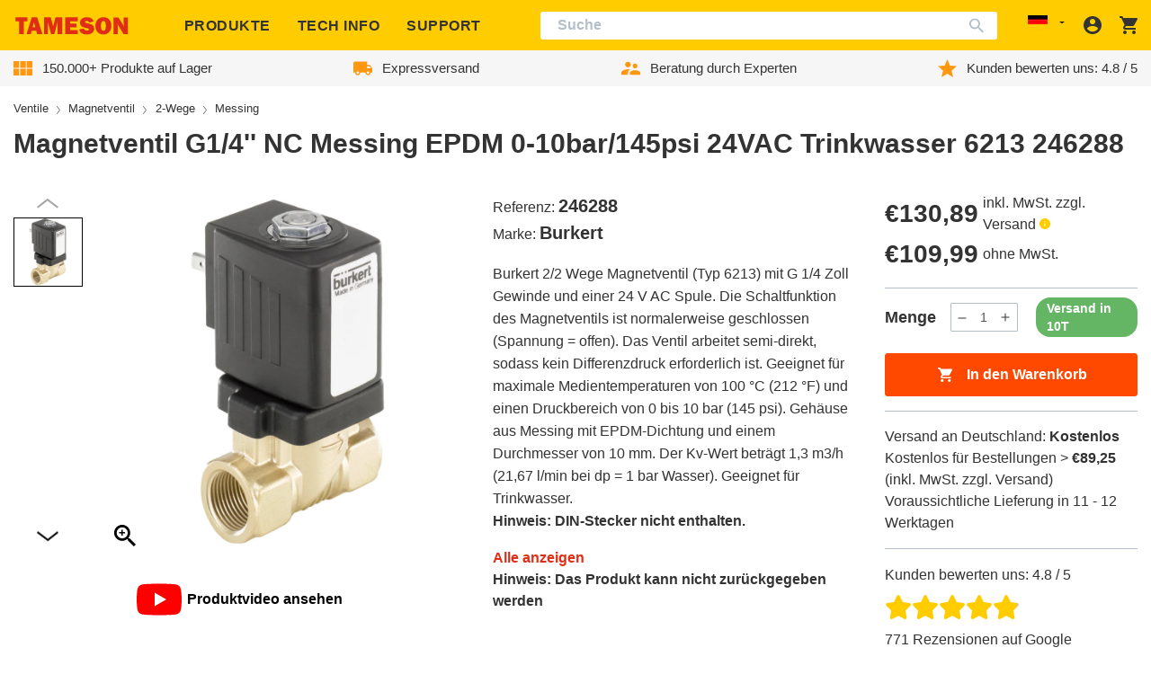

--- FILE ---
content_type: text/html; charset=utf-8
request_url: https://tameson.de/products/g1-4-messing-24vac-trinkwasser-magnetventil-6213-246288-246288
body_size: 83531
content:
<!doctype html>
<html class="no-js no-touch" lang="de">
  <head>
    
    
    
    
    
      <script id="pandectes-rules">   /* PANDECTES-GDPR: DO NOT MODIFY AUTO GENERATED CODE OF THIS SCRIPT */      window.PandectesSettings = {"store":{"id":60022915279,"plan":"plus","theme":"tameson-de/live-de","primaryLocale":"de","adminMode":false},"tsPublished":1714050801,"declaration":{"showPurpose":false,"showProvider":false,"declIntroText":"Wir verwenden Cookies, um die Funktionalität der Website zu optimieren, die Leistung zu analysieren und Ihnen ein personalisiertes Erlebnis zu bieten. Einige Cookies sind für den ordnungsgemäßen Betrieb der Website unerlässlich. Diese Cookies können nicht deaktiviert werden. In diesem Fenster können Sie Ihre Präferenzen für Cookies verwalten.","showDateGenerated":true},"language":{"languageMode":"Single","fallbackLanguage":"de","languageDetection":"browser","languagesSupported":[]},"texts":{"managed":{"headerText":{"de":"Wir respektieren deine Privatsphäre"},"consentText":{"de":"Diese Website verwendet Cookies, um Ihnen das beste Erlebnis zu bieten."},"dismissButtonText":{"de":"Okay"},"linkText":{"de":"Mehr erfahren"},"imprintText":{"de":"Impressum"},"preferencesButtonText":{"de":"Einstellungen"},"allowButtonText":{"de":"Annehmen"},"denyButtonText":{"de":"Ablehnen"},"leaveSiteButtonText":{"de":"Diese Seite verlassen"},"cookiePolicyText":{"de":"Cookie-Richtlinie"},"preferencesPopupTitleText":{"de":"Einwilligungseinstellungen verwalten"},"preferencesPopupIntroText":{"de":"Wir verwenden Cookies, um die Funktionalität der Website zu optimieren, die Leistung zu analysieren und Ihnen ein personalisiertes Erlebnis zu bieten. Einige Cookies sind für den ordnungsgemäßen Betrieb der Website unerlässlich. Diese Cookies können nicht deaktiviert werden. In diesem Fenster können Sie Ihre Präferenzen für Cookies verwalten."},"preferencesPopupCloseButtonText":{"de":"Schließen"},"preferencesPopupAcceptAllButtonText":{"de":"Alles Akzeptieren"},"preferencesPopupRejectAllButtonText":{"de":"Alles ablehnen"},"preferencesPopupSaveButtonText":{"de":"Auswahl speichern"},"accessSectionTitleText":{"de":"Datenübertragbarkeit"},"accessSectionParagraphText":{"de":"Sie haben das Recht, jederzeit auf Ihre Daten zuzugreifen."},"rectificationSectionTitleText":{"de":"Datenberichtigung"},"rectificationSectionParagraphText":{"de":"Sie haben das Recht, die Aktualisierung Ihrer Daten zu verlangen, wann immer Sie dies für angemessen halten."},"erasureSectionTitleText":{"de":"Recht auf Vergessenwerden"},"erasureSectionParagraphText":{"de":"Sie haben das Recht, die Löschung aller Ihrer Daten zu verlangen. Danach können Sie nicht mehr auf Ihr Konto zugreifen."},"declIntroText":{"de":"Wir verwenden Cookies, um die Funktionalität der Website zu optimieren, die Leistung zu analysieren und Ihnen ein personalisiertes Erlebnis zu bieten. Einige Cookies sind für den ordnungsgemäßen Betrieb der Website unerlässlich. Diese Cookies können nicht deaktiviert werden. In diesem Fenster können Sie Ihre Präferenzen für Cookies verwalten."}},"categories":{"strictlyNecessaryCookiesTitleText":{"de":"Unbedingt erforderlich"},"functionalityCookiesTitleText":{"de":"Funktionale Cookies"},"performanceCookiesTitleText":{"de":"Performance-Cookies"},"targetingCookiesTitleText":{"de":"Targeting-Cookies"},"unclassifiedCookiesTitleText":{"de":"Unklassifizierte Cookies"},"strictlyNecessaryCookiesDescriptionText":{"de":"Diese Cookies sind unerlässlich, damit Sie sich auf der Website bewegen und ihre Funktionen nutzen können, z. B. den Zugriff auf sichere Bereiche der Website. Ohne diese Cookies kann die Website nicht richtig funktionieren."},"functionalityCookiesDescriptionText":{"de":"Diese Cookies ermöglichen es der Website, verbesserte Funktionalität und Personalisierung bereitzustellen. Sie können von uns oder von Drittanbietern gesetzt werden, deren Dienste wir auf unseren Seiten hinzugefügt haben. Wenn Sie diese Cookies nicht zulassen, funktionieren einige oder alle dieser Dienste möglicherweise nicht richtig."},"performanceCookiesDescriptionText":{"de":"Diese Cookies ermöglichen es uns, die Leistung unserer Website zu überwachen und zu verbessern. Sie ermöglichen es uns beispielsweise, Besuche zu zählen, Verkehrsquellen zu identifizieren und zu sehen, welche Teile der Website am beliebtesten sind."},"targetingCookiesDescriptionText":{"de":"Diese Cookies können von unseren Werbepartnern über unsere Website gesetzt werden. Sie können von diesen Unternehmen verwendet werden, um ein Profil Ihrer Interessen zu erstellen und Ihnen relevante Werbung auf anderen Websites anzuzeigen. Sie speichern keine direkten personenbezogenen Daten, sondern basieren auf der eindeutigen Identifizierung Ihres Browsers und Ihres Internetgeräts. Wenn Sie diese Cookies nicht zulassen, erleben Sie weniger zielgerichtete Werbung."},"unclassifiedCookiesDescriptionText":{"de":"Unklassifizierte Cookies sind Cookies, die wir gerade zusammen mit den Anbietern einzelner Cookies klassifizieren."}},"auto":{"declName":{"de":"Name"},"declPath":{"de":"Weg"},"declType":{"de":"Typ"},"declDomain":{"de":"Domain"},"declPurpose":{"de":"Zweck"},"declProvider":{"de":"Anbieter"},"declRetention":{"de":"Speicherdauer"},"declFirstParty":{"de":"Erstanbieter"},"declThirdParty":{"de":"Drittanbieter"},"declSeconds":{"de":"Sekunden"},"declMinutes":{"de":"Minuten"},"declHours":{"de":"Std."},"declDays":{"de":"Tage"},"declMonths":{"de":"Monate"},"declYears":{"de":"Jahre"},"declSession":{"de":"Sitzung"},"cookiesDetailsText":{"de":"Cookie-Details"},"preferencesPopupAlwaysAllowedText":{"de":"Immer erlaubt"},"submitButton":{"de":"einreichen"},"submittingButton":{"de":"Senden..."},"cancelButton":{"de":"Abbrechen"},"guestsSupportInfoText":{"de":"Bitte loggen Sie sich mit Ihrem Kundenkonto ein, um fortzufahren."},"guestsSupportEmailPlaceholder":{"de":"E-Mail-Addresse"},"guestsSupportEmailValidationError":{"de":"Email ist ungültig"},"guestsSupportEmailSuccessTitle":{"de":"Vielen Dank für die Anfrage"},"guestsSupportEmailFailureTitle":{"de":"Ein Problem ist aufgetreten"},"guestsSupportEmailSuccessMessage":{"de":"Wenn Sie als Kunde dieses Shops registriert sind, erhalten Sie in Kürze eine E-Mail mit Anweisungen zum weiteren Vorgehen."},"guestsSupportEmailFailureMessage":{"de":"Ihre Anfrage wurde nicht übermittelt. Bitte versuchen Sie es erneut und wenn das Problem weiterhin besteht, wenden Sie sich an den Shop-Inhaber, um Hilfe zu erhalten."},"confirmationSuccessTitle":{"de":"Ihre Anfrage wurde bestätigt"},"confirmationFailureTitle":{"de":"Ein Problem ist aufgetreten"},"confirmationSuccessMessage":{"de":"Wir werden uns in Kürze zu Ihrem Anliegen bei Ihnen melden."},"confirmationFailureMessage":{"de":"Ihre Anfrage wurde nicht bestätigt. Bitte versuchen Sie es erneut und wenn das Problem weiterhin besteht, wenden Sie sich an den Ladenbesitzer, um Hilfe zu erhalten"},"consentSectionTitleText":{"de":"Ihre Cookie-Einwilligung"},"consentSectionNoConsentText":{"de":"Sie haben der Cookie-Richtlinie dieser Website nicht zugestimmt."},"consentSectionConsentedText":{"de":"Sie haben der Cookie-Richtlinie dieser Website zugestimmt am"},"consentStatus":{"de":"Einwilligungspräferenz"},"consentDate":{"de":"Zustimmungsdatum"},"consentId":{"de":"Einwilligungs-ID"},"consentSectionChangeConsentActionText":{"de":"Einwilligungspräferenz ändern"},"accessSectionGDPRRequestsActionText":{"de":"Anfragen betroffener Personen"},"accessSectionAccountInfoActionText":{"de":"persönliche Daten"},"accessSectionOrdersRecordsActionText":{"de":"Aufträge"},"accessSectionDownloadReportActionText":{"de":"Alle Daten anfordern"},"rectificationCommentPlaceholder":{"de":"Beschreiben Sie, was Sie aktualisieren möchten"},"rectificationCommentValidationError":{"de":"Kommentar ist erforderlich"},"rectificationSectionEditAccountActionText":{"de":"Aktualisierung anfordern"},"erasureSectionRequestDeletionActionText":{"de":"Löschung personenbezogener Daten anfordern"}}},"library":{"previewMode":false,"fadeInTimeout":0,"defaultBlocked":7,"showLink":true,"showImprintLink":false,"enabled":true,"cookie":{"name":"_pandectes_gdpr","expiryDays":365,"secure":true,"domain":""},"dismissOnScroll":false,"dismissOnWindowClick":false,"dismissOnTimeout":false,"palette":{"popup":{"background":"#FCFCFC","backgroundForCalculations":{"a":1,"b":252,"g":252,"r":252},"text":"#000000"},"button":{"background":"#FFCC00","backgroundForCalculations":{"a":1,"b":0,"g":204,"r":255},"text":"#333333","textForCalculation":{"a":1,"b":51,"g":51,"r":51},"border":"transparent"}},"content":{"href":"https://tameson.de/pages/datenschutzbestimmungen","imprintHref":"/","close":"&#10005;","target":"","logo":"<img class=\"cc-banner-logo\" height=\"40\" width=\"40\" src=\"https://cdn.shopify.com/s/files/1/0600/2291/5279/t/170/assets/pandectes-logo.png?v=1709800405\" alt=\"Tameson.de\" />"},"window":"<div role=\"dialog\" aria-live=\"polite\" aria-label=\"cookieconsent\" aria-describedby=\"cookieconsent:desc\" id=\"pandectes-banner\" class=\"cc-window-wrapper cc-top-center-wrapper\"><div class=\"pd-cookie-banner-window cc-window {{classes}}\"><!--googleoff: all-->{{children}}<!--googleon: all--></div></div>","compliance":{"custom":"<div class=\"cc-compliance cc-highlight\">{{preferences}}{{allow}}</div>"},"type":"custom","layouts":{"basic":"{{logo}}{{messagelink}}{{compliance}}"},"position":"top-center","theme":"classic","revokable":false,"animateRevokable":false,"revokableReset":false,"revokableLogoUrl":"https://cdn.shopify.com/s/files/1/0600/2291/5279/t/170/assets/pandectes-reopen-logo.png?v=1709800406","revokablePlacement":"bottom-left","revokableMarginHorizontal":15,"revokableMarginVertical":15,"static":false,"autoAttach":true,"hasTransition":true,"blacklistPage":[""]},"geolocation":{"brOnly":false,"caOnly":false,"chOnly":true,"euOnly":true,"jpOnly":false,"thOnly":false,"zaOnly":false,"canadaOnly":false,"globalVisibility":false},"dsr":{"guestsSupport":false,"accessSectionDownloadReportAuto":false},"banner":{"resetTs":1708617161,"extraCss":"        .cc-banner-logo {max-width: 50em!important;}    @media(min-width: 768px) {.cc-window.cc-floating{max-width: 50em!important;width: 50em!important;}}    .cc-message, .pd-cookie-banner-window .cc-header, .cc-logo {text-align: center}    .cc-window-wrapper{z-index: 2147483647;}    .cc-window{z-index: 2147483647;font-family: inherit;}    .pd-cookie-banner-window .cc-header{font-family: inherit;}    .pd-cp-ui{font-family: inherit; background-color: #FCFCFC;color:#000000;}    button.pd-cp-btn, a.pd-cp-btn{background-color:#FFCC00;color:#333333!important;}    input + .pd-cp-preferences-slider{background-color: rgba(0, 0, 0, 0.3)}    .pd-cp-scrolling-section::-webkit-scrollbar{background-color: rgba(0, 0, 0, 0.3)}    input:checked + .pd-cp-preferences-slider{background-color: rgba(0, 0, 0, 1)}    .pd-cp-scrolling-section::-webkit-scrollbar-thumb {background-color: rgba(0, 0, 0, 1)}    .pd-cp-ui-close{color:#000000;}    .pd-cp-preferences-slider:before{background-color: #FCFCFC}    .pd-cp-title:before {border-color: #000000!important}    .pd-cp-preferences-slider{background-color:#000000}    .pd-cp-toggle{color:#000000!important}    @media(max-width:699px) {.pd-cp-ui-close-top svg {fill: #000000}}    .pd-cp-toggle:hover,.pd-cp-toggle:visited,.pd-cp-toggle:active{color:#000000!important}    .pd-cookie-banner-window {box-shadow: 0 0 18px rgb(0 0 0 / 20%);}  ","customJavascript":null,"showPoweredBy":false,"revokableTrigger":false,"hybridStrict":false,"cookiesBlockedByDefault":"7","isActive":true,"implicitSavePreferences":false,"cookieIcon":false,"blockBots":false,"showCookiesDetails":true,"hasTransition":true,"blockingPage":false,"showOnlyLandingPage":false,"leaveSiteUrl":"https://www.google.com","linkRespectStoreLang":false},"cookies":{"0":[{"name":"secure_customer_sig","domain":"tameson.de","path":"/","provider":"Shopify","firstParty":true,"retention":"1 year(s)","expires":1,"unit":"declYears","purpose":{"de":"Wird im Zusammenhang mit dem Kundenlogin verwendet."}},{"name":"keep_alive","domain":"tameson.de","path":"/","provider":"Shopify","firstParty":true,"retention":"30 minute(s)","expires":30,"unit":"declMinutes","purpose":{"de":"Wird im Zusammenhang mit der Käuferlokalisierung verwendet."}},{"name":"localization","domain":"tameson.de","path":"/","provider":"Shopify","firstParty":true,"retention":"1 year(s)","expires":1,"unit":"declYears","purpose":{"de":"Lokalisierung von Shopify-Shops"}},{"name":"_cmp_a","domain":".tameson.de","path":"/","provider":"Shopify","firstParty":true,"retention":"1 day(s)","expires":1,"unit":"declDays","purpose":{"de":"Wird zum Verwalten der Datenschutzeinstellungen des Kunden verwendet."}},{"name":"cart","domain":"tameson.de","path":"/","provider":"Shopify","firstParty":true,"retention":"2 ","expires":2,"unit":"declSession","purpose":{"de":"Notwendig für die Warenkorbfunktion auf der Website."}},{"name":"cart_sig","domain":"tameson.de","path":"/","provider":"Shopify","firstParty":true,"retention":"2 ","expires":2,"unit":"declSession","purpose":{"de":"Shopify-Analysen."}},{"name":"cart_ts","domain":"tameson.de","path":"/","provider":"Shopify","firstParty":true,"retention":"2 ","expires":2,"unit":"declSession","purpose":{"de":"Wird im Zusammenhang mit der Kasse verwendet."}},{"name":"_tracking_consent","domain":".tameson.de","path":"/","provider":"Shopify","firstParty":true,"retention":"1 year(s)","expires":1,"unit":"declYears","purpose":{"de":"Tracking-Einstellungen."}},{"name":"_secure_session_id","domain":"tameson.de","path":"/","provider":"Shopify","firstParty":true,"retention":"1 month(s)","expires":1,"unit":"declMonths","purpose":{"de":"Wird in Verbindung mit der Navigation durch eine Storefront verwendet."}},{"name":"cart_currency","domain":"tameson.de","path":"/","provider":"Shopify","firstParty":true,"retention":"2 ","expires":2,"unit":"declSession","purpose":{"de":"Das Cookie ist für die sichere Checkout- und Zahlungsfunktion auf der Website erforderlich. Diese Funktion wird von shopify.com bereitgestellt."}}],"1":[{"name":"locale_bar_accepted","domain":"tameson.de","path":"/","provider":"GrizzlyAppsSRL","firstParty":true,"retention":"Session","expires":-54,"unit":"declYears","purpose":{"de":"Dieses Cookie wird von der App (BEST Currency Converter) bereitgestellt und dient dazu, die vom Kunden gewählte Währung zu sichern."}}],"2":[{"name":"_shopify_y","domain":".tameson.de","path":"/","provider":"Shopify","firstParty":true,"retention":"1 year(s)","expires":1,"unit":"declYears","purpose":{"de":"Shopify-Analysen."}},{"name":"_orig_referrer","domain":".tameson.de","path":"/","provider":"Shopify","firstParty":true,"retention":"2 ","expires":2,"unit":"declSession","purpose":{"de":"Verfolgt Zielseiten."}},{"name":"_landing_page","domain":".tameson.de","path":"/","provider":"Shopify","firstParty":true,"retention":"2 ","expires":2,"unit":"declSession","purpose":{"de":"Verfolgt Zielseiten."}},{"name":"_shopify_s","domain":".tameson.de","path":"/","provider":"Shopify","firstParty":true,"retention":"30 minute(s)","expires":30,"unit":"declMinutes","purpose":{"de":"Shopify-Analysen."}},{"name":"_shopify_sa_t","domain":".tameson.de","path":"/","provider":"Shopify","firstParty":true,"retention":"30 minute(s)","expires":30,"unit":"declMinutes","purpose":{"de":"Shopify-Analysen in Bezug auf Marketing und Empfehlungen."}},{"name":"_shopify_sa_p","domain":".tameson.de","path":"/","provider":"Shopify","firstParty":true,"retention":"30 minute(s)","expires":30,"unit":"declMinutes","purpose":{"de":"Shopify-Analysen in Bezug auf Marketing und Empfehlungen."}},{"name":"_shopify_s","domain":"de","path":"/","provider":"Shopify","firstParty":false,"retention":"Session","expires":1,"unit":"declSeconds","purpose":{"de":"Shopify-Analysen."}},{"name":"_ga","domain":".tameson.de","path":"/","provider":"Google","firstParty":true,"retention":"1 year(s)","expires":1,"unit":"declYears","purpose":{"de":"Cookie wird von Google Analytics mit unbekannter Funktionalität gesetzt"}},{"name":"_ga","domain":".tameson.com","path":"/","provider":"Google","firstParty":false,"retention":"1 year(s)","expires":1,"unit":"declYears","purpose":{"de":"Cookie wird von Google Analytics mit unbekannter Funktionalität gesetzt"}},{"name":"_ga_PGW6DYDB03","domain":".tameson.de","path":"/","provider":"Google","firstParty":true,"retention":"1 year(s)","expires":1,"unit":"declYears","purpose":{"de":""}},{"name":"_ga_D9RLBW15VL","domain":".tameson.com","path":"/","provider":"Google","firstParty":false,"retention":"1 year(s)","expires":1,"unit":"declYears","purpose":{"de":""}}],"4":[{"name":"__kla_id","domain":"tameson.de","path":"/","provider":"Klaviyo","firstParty":true,"retention":"1 year(s)","expires":1,"unit":"declYears","purpose":{"de":"Verfolgt, wenn jemand durch eine Klaviyo-E-Mail auf Ihre Website klickt"}},{"name":"wpm-domain-test","domain":"tameson.de","path":"/","provider":"Shopify","firstParty":true,"retention":"Session","expires":1,"unit":"declSeconds","purpose":{"de":"Wird verwendet, um die Speicherung von Parametern zu Produkten, die dem Warenkorb hinzugefügt wurden, oder zur Zahlungswährung zu testen"}},{"name":"_gcl_au","domain":".tameson.de","path":"/","provider":"Google","firstParty":true,"retention":"3 month(s)","expires":3,"unit":"declMonths","purpose":{"de":"Cookie wird von Google Tag Manager platziert, um Conversions zu verfolgen."}},{"name":"wpm-domain-test","domain":"de","path":"/","provider":"Shopify","firstParty":false,"retention":"Session","expires":1,"unit":"declSeconds","purpose":{"de":"Wird verwendet, um die Speicherung von Parametern zu Produkten, die dem Warenkorb hinzugefügt wurden, oder zur Zahlungswährung zu testen"}},{"name":"_uetsid","domain":".tameson.de","path":"/","provider":"Bing","firstParty":true,"retention":"1 day(s)","expires":1,"unit":"declDays","purpose":{"de":"Dieses Cookie wird von Bing verwendet, um zu bestimmen, welche Anzeigen gezeigt werden sollen, die für den Endbenutzer relevant sein könnten, der die Website durchsucht."}},{"name":"_uetvid","domain":".tameson.de","path":"/","provider":"Bing","firstParty":true,"retention":"1 year(s)","expires":1,"unit":"declYears","purpose":{"de":"Wird verwendet, um Besucher auf mehreren Websites zu verfolgen, um relevante Werbung basierend auf den Präferenzen des Besuchers zu präsentieren."}},{"name":"MUID","domain":".bing.com","path":"/","provider":"Microsoft","firstParty":false,"retention":"1 year(s)","expires":1,"unit":"declYears","purpose":{"de":"Cookie wird von Microsoft platziert, um Besuche auf Websites zu verfolgen."}}],"8":[{"name":"MSPTC","domain":".bing.com","path":"/","provider":"Unknown","firstParty":false,"retention":"1 year(s)","expires":1,"unit":"declYears","purpose":{"de":""}},{"name":"_shopify_essential","domain":"tameson.de","path":"/","provider":"Unknown","firstParty":true,"retention":"1 year(s)","expires":1,"unit":"declYears","purpose":{"de":""}},{"name":"frontend_lang","domain":"portal.tameson.com","path":"/","provider":"Unknown","firstParty":false,"retention":"Session","expires":-54,"unit":"declYears","purpose":{"de":""}},{"name":"session_id","domain":"portal.tameson.com","path":"/","provider":"Unknown","firstParty":false,"retention":"3 month(s)","expires":3,"unit":"declMonths","purpose":{"de":""}}]},"blocker":{"isActive":false,"googleConsentMode":{"id":"","analyticsId":"","adwordsId":"","isActive":true,"adStorageCategory":4,"analyticsStorageCategory":2,"personalizationStorageCategory":1,"functionalityStorageCategory":1,"customEvent":true,"securityStorageCategory":0,"redactData":true,"urlPassthrough":false,"dataLayerProperty":"dataLayer","waitForUpdate":2000,"useNativeChannel":false},"facebookPixel":{"id":"","isActive":false,"ldu":false},"rakuten":{"isActive":false,"cmp":false,"ccpa":false},"klaviyoIsActive":false,"gpcIsActive":false,"defaultBlocked":7,"patterns":{"whiteList":[],"blackList":{"1":[],"2":[],"4":[],"8":[]},"iframesWhiteList":[],"iframesBlackList":{"1":[],"2":[],"4":[],"8":[]},"beaconsWhiteList":[],"beaconsBlackList":{"1":[],"2":[],"4":[],"8":[]}}}}      !function(){"use strict";window.PandectesRules=window.PandectesRules||{},window.PandectesRules.manualBlacklist={1:[],2:[],4:[]},window.PandectesRules.blacklistedIFrames={1:[],2:[],4:[]},window.PandectesRules.blacklistedCss={1:[],2:[],4:[]},window.PandectesRules.blacklistedBeacons={1:[],2:[],4:[]};var e="javascript/blocked",t="_pandectes_gdpr";function n(e){return new RegExp(e.replace(/[/\\.+?$()]/g,"\\$&").replace("*","(.*)"))}var a=function(e){try{return JSON.parse(e)}catch(e){return!1}},r=function(e){var t=arguments.length>1&&void 0!==arguments[1]?arguments[1]:"log",n=new URLSearchParams(window.location.search);n.get("log")&&console[t]("PandectesRules: ".concat(e))};function o(e){var t=document.createElement("script");t.async=!0,t.src=e,document.head.appendChild(t)}function i(e,t){var n=Object.keys(e);if(Object.getOwnPropertySymbols){var a=Object.getOwnPropertySymbols(e);t&&(a=a.filter((function(t){return Object.getOwnPropertyDescriptor(e,t).enumerable}))),n.push.apply(n,a)}return n}function s(e){for(var t=1;t<arguments.length;t++){var n=null!=arguments[t]?arguments[t]:{};t%2?i(Object(n),!0).forEach((function(t){l(e,t,n[t])})):Object.getOwnPropertyDescriptors?Object.defineProperties(e,Object.getOwnPropertyDescriptors(n)):i(Object(n)).forEach((function(t){Object.defineProperty(e,t,Object.getOwnPropertyDescriptor(n,t))}))}return e}function c(e){return c="function"==typeof Symbol&&"symbol"==typeof Symbol.iterator?function(e){return typeof e}:function(e){return e&&"function"==typeof Symbol&&e.constructor===Symbol&&e!==Symbol.prototype?"symbol":typeof e},c(e)}function l(e,t,n){return t in e?Object.defineProperty(e,t,{value:n,enumerable:!0,configurable:!0,writable:!0}):e[t]=n,e}function d(e,t){return function(e){if(Array.isArray(e))return e}(e)||function(e,t){var n=null==e?null:"undefined"!=typeof Symbol&&e[Symbol.iterator]||e["@@iterator"];if(null==n)return;var a,r,o=[],i=!0,s=!1;try{for(n=n.call(e);!(i=(a=n.next()).done)&&(o.push(a.value),!t||o.length!==t);i=!0);}catch(e){s=!0,r=e}finally{try{i||null==n.return||n.return()}finally{if(s)throw r}}return o}(e,t)||f(e,t)||function(){throw new TypeError("Invalid attempt to destructure non-iterable instance.\nIn order to be iterable, non-array objects must have a [Symbol.iterator]() method.")}()}function u(e){return function(e){if(Array.isArray(e))return p(e)}(e)||function(e){if("undefined"!=typeof Symbol&&null!=e[Symbol.iterator]||null!=e["@@iterator"])return Array.from(e)}(e)||f(e)||function(){throw new TypeError("Invalid attempt to spread non-iterable instance.\nIn order to be iterable, non-array objects must have a [Symbol.iterator]() method.")}()}function f(e,t){if(e){if("string"==typeof e)return p(e,t);var n=Object.prototype.toString.call(e).slice(8,-1);return"Object"===n&&e.constructor&&(n=e.constructor.name),"Map"===n||"Set"===n?Array.from(e):"Arguments"===n||/^(?:Ui|I)nt(?:8|16|32)(?:Clamped)?Array$/.test(n)?p(e,t):void 0}}function p(e,t){(null==t||t>e.length)&&(t=e.length);for(var n=0,a=new Array(t);n<t;n++)a[n]=e[n];return a}var g=window.PandectesRulesSettings||window.PandectesSettings,y=!(void 0===window.dataLayer||!Array.isArray(window.dataLayer)||!window.dataLayer.some((function(e){return"pandectes_full_scan"===e.event}))),h=function(){var e,n=arguments.length>0&&void 0!==arguments[0]?arguments[0]:t,r="; "+document.cookie,o=r.split("; "+n+"=");if(o.length<2)e={};else{var i=o.pop(),s=i.split(";");e=window.atob(s.shift())}var c=a(e);return!1!==c?c:e}(),v=g.banner.isActive,w=g.blocker,m=w.defaultBlocked,b=w.patterns,k=h&&null!==h.preferences&&void 0!==h.preferences?h.preferences:null,_=y?0:v?null===k?m:k:0,L={1:0==(1&_),2:0==(2&_),4:0==(4&_)},S=b.blackList,C=b.whiteList,P=b.iframesBlackList,A=b.iframesWhiteList,E=b.beaconsBlackList,O=b.beaconsWhiteList,B={blackList:[],whiteList:[],iframesBlackList:{1:[],2:[],4:[],8:[]},iframesWhiteList:[],beaconsBlackList:{1:[],2:[],4:[],8:[]},beaconsWhiteList:[]};[1,2,4].map((function(e){var t;L[e]||((t=B.blackList).push.apply(t,u(S[e].length?S[e].map(n):[])),B.iframesBlackList[e]=P[e].length?P[e].map(n):[],B.beaconsBlackList[e]=E[e].length?E[e].map(n):[])})),B.whiteList=C.length?C.map(n):[],B.iframesWhiteList=A.length?A.map(n):[],B.beaconsWhiteList=O.length?O.map(n):[];var j={scripts:[],iframes:{1:[],2:[],4:[]},beacons:{1:[],2:[],4:[]},css:{1:[],2:[],4:[]}},I=function(t,n){return t&&(!n||n!==e)&&(!B.blackList||B.blackList.some((function(e){return e.test(t)})))&&(!B.whiteList||B.whiteList.every((function(e){return!e.test(t)})))},R=function(e){var t=e.getAttribute("src");return B.blackList&&B.blackList.every((function(e){return!e.test(t)}))||B.whiteList&&B.whiteList.some((function(e){return e.test(t)}))},N=function(e,t){var n=B.iframesBlackList[t],a=B.iframesWhiteList;return e&&(!n||n.some((function(t){return t.test(e)})))&&(!a||a.every((function(t){return!t.test(e)})))},T=function(e,t){var n=B.beaconsBlackList[t],a=B.beaconsWhiteList;return e&&(!n||n.some((function(t){return t.test(e)})))&&(!a||a.every((function(t){return!t.test(e)})))},x=new MutationObserver((function(e){for(var t=0;t<e.length;t++)for(var n=e[t].addedNodes,a=0;a<n.length;a++){var r=n[a],o=r.dataset&&r.dataset.cookiecategory;if(1===r.nodeType&&"LINK"===r.tagName){var i=r.dataset&&r.dataset.href;if(i&&o)switch(o){case"functionality":case"C0001":j.css[1].push(i);break;case"performance":case"C0002":j.css[2].push(i);break;case"targeting":case"C0003":j.css[4].push(i)}}}})),D=new MutationObserver((function(t){for(var n=0;n<t.length;n++)for(var a=t[n].addedNodes,r=function(t){var n=a[t],r=n.src||n.dataset&&n.dataset.src,o=n.dataset&&n.dataset.cookiecategory;if(1===n.nodeType&&"IFRAME"===n.tagName){if(r){var i=!1;N(r,1)||"functionality"===o||"C0001"===o?(i=!0,j.iframes[1].push(r)):N(r,2)||"performance"===o||"C0002"===o?(i=!0,j.iframes[2].push(r)):(N(r,4)||"targeting"===o||"C0003"===o)&&(i=!0,j.iframes[4].push(r)),i&&(n.removeAttribute("src"),n.setAttribute("data-src",r))}}else if(1===n.nodeType&&"IMG"===n.tagName){if(r){var s=!1;T(r,1)?(s=!0,j.beacons[1].push(r)):T(r,2)?(s=!0,j.beacons[2].push(r)):T(r,4)&&(s=!0,j.beacons[4].push(r)),s&&(n.removeAttribute("src"),n.setAttribute("data-src",r))}}else if(1===n.nodeType&&"LINK"===n.tagName){var c=n.dataset&&n.dataset.href;if(c&&o)switch(o){case"functionality":case"C0001":j.css[1].push(c);break;case"performance":case"C0002":j.css[2].push(c);break;case"targeting":case"C0003":j.css[4].push(c)}}else if(1===n.nodeType&&"SCRIPT"===n.tagName){var l=n.type,d=!1;if(I(r,l))d=!0;else if(r&&o)switch(o){case"functionality":case"C0001":d=!0,window.PandectesRules.manualBlacklist[1].push(r);break;case"performance":case"C0002":d=!0,window.PandectesRules.manualBlacklist[2].push(r);break;case"targeting":case"C0003":d=!0,window.PandectesRules.manualBlacklist[4].push(r)}if(d){j.scripts.push([n,l]),n.type=e;n.addEventListener("beforescriptexecute",(function t(a){n.getAttribute("type")===e&&a.preventDefault(),n.removeEventListener("beforescriptexecute",t)})),n.parentElement&&n.parentElement.removeChild(n)}}},o=0;o<a.length;o++)r(o)})),M=document.createElement,z={src:Object.getOwnPropertyDescriptor(HTMLScriptElement.prototype,"src"),type:Object.getOwnPropertyDescriptor(HTMLScriptElement.prototype,"type")};window.PandectesRules.unblockCss=function(e){var t=j.css[e]||[];t.length&&r("Unblocking CSS for ".concat(e)),t.forEach((function(e){var t=document.querySelector('link[data-href^="'.concat(e,'"]'));t.removeAttribute("data-href"),t.href=e})),j.css[e]=[]},window.PandectesRules.unblockIFrames=function(e){var t=j.iframes[e]||[];t.length&&r("Unblocking IFrames for ".concat(e)),B.iframesBlackList[e]=[],t.forEach((function(e){var t=document.querySelector('iframe[data-src^="'.concat(e,'"]'));t.removeAttribute("data-src"),t.src=e})),j.iframes[e]=[]},window.PandectesRules.unblockBeacons=function(e){var t=j.beacons[e]||[];t.length&&r("Unblocking Beacons for ".concat(e)),B.beaconsBlackList[e]=[],t.forEach((function(e){var t=document.querySelector('img[data-src^="'.concat(e,'"]'));t.removeAttribute("data-src"),t.src=e})),j.beacons[e]=[]},window.PandectesRules.unblockInlineScripts=function(e){var t=1===e?"functionality":2===e?"performance":"targeting";document.querySelectorAll('script[type="javascript/blocked"][data-cookiecategory="'.concat(t,'"]')).forEach((function(e){var t=e.textContent;e.parentNode.removeChild(e);var n=document.createElement("script");n.type="text/javascript",n.textContent=t,document.body.appendChild(n)}))},window.PandectesRules.unblock=function(t){t.length<1?(B.blackList=[],B.whiteList=[],B.iframesBlackList=[],B.iframesWhiteList=[]):(B.blackList&&(B.blackList=B.blackList.filter((function(e){return t.every((function(t){return"string"==typeof t?!e.test(t):t instanceof RegExp?e.toString()!==t.toString():void 0}))}))),B.whiteList&&(B.whiteList=[].concat(u(B.whiteList),u(t.map((function(e){if("string"==typeof e){var t=".*"+n(e)+".*";if(B.whiteList.every((function(e){return e.toString()!==t.toString()})))return new RegExp(t)}else if(e instanceof RegExp&&B.whiteList.every((function(t){return t.toString()!==e.toString()})))return e;return null})).filter(Boolean)))));for(var a=document.querySelectorAll('script[type="'.concat(e,'"]')),o=0;o<a.length;o++){var i=a[o];R(i)&&(j.scripts.push([i,"application/javascript"]),i.parentElement.removeChild(i))}var s=0;u(j.scripts).forEach((function(e,t){var n=d(e,2),a=n[0],r=n[1];if(R(a)){for(var o=document.createElement("script"),i=0;i<a.attributes.length;i++){var c=a.attributes[i];"src"!==c.name&&"type"!==c.name&&o.setAttribute(c.name,a.attributes[i].value)}o.setAttribute("src",a.src),o.setAttribute("type",r||"application/javascript"),document.head.appendChild(o),j.scripts.splice(t-s,1),s++}})),0==B.blackList.length&&0===B.iframesBlackList[1].length&&0===B.iframesBlackList[2].length&&0===B.iframesBlackList[4].length&&0===B.beaconsBlackList[1].length&&0===B.beaconsBlackList[2].length&&0===B.beaconsBlackList[4].length&&(r("Disconnecting observers"),D.disconnect(),x.disconnect())};var W,F,U=g.store.adminMode,q=g.blocker,J=q.defaultBlocked;W=function(){!function(){var e=window.Shopify.trackingConsent;if(!1!==e.shouldShowBanner()||null!==k||7!==J)try{var t=U&&!(window.Shopify&&window.Shopify.AdminBarInjector),n={preferences:0==(1&_)||y||t,analytics:0==(2&_)||y||t,marketing:0==(4&_)||y||t};e.firstPartyMarketingAllowed()===n.marketing&&e.analyticsProcessingAllowed()===n.analytics&&e.preferencesProcessingAllowed()===n.preferences||(n.sale_of_data=n.marketing,e.setTrackingConsent(n,(function(e){e&&e.error?r("Shopify.customerPrivacy API - failed to setTrackingConsent"):r("setTrackingConsent(".concat(JSON.stringify(n),")"))})))}catch(e){r("Shopify.customerPrivacy API - exception")}}(),function(){var e=window.Shopify.trackingConsent,t=e.currentVisitorConsent();if(q.gpcIsActive&&"CCPA"===e.getRegulation()&&"no"===t.gpc&&"yes"!==t.sale_of_data){var n={sale_of_data:!1};e.setTrackingConsent(n,(function(e){e&&e.error?r("Shopify.customerPrivacy API - failed to setTrackingConsent({".concat(JSON.stringify(n),")")):r("setTrackingConsent(".concat(JSON.stringify(n),")"))}))}}()},F=null,window.Shopify&&window.Shopify.loadFeatures&&window.Shopify.trackingConsent?W():F=setInterval((function(){window.Shopify&&window.Shopify.loadFeatures&&(clearInterval(F),window.Shopify.loadFeatures([{name:"consent-tracking-api",version:"0.1"}],(function(e){e?r("Shopify.customerPrivacy API - failed to load"):(r("shouldShowBanner() -> ".concat(window.Shopify.trackingConsent.shouldShowBanner()," | saleOfDataRegion() -> ").concat(window.Shopify.trackingConsent.saleOfDataRegion())),W())})))}),10);var G=g.banner.isActive,H=g.blocker.googleConsentMode,$=H.isActive,K=H.customEvent,V=H.id,Y=void 0===V?"":V,Q=H.analyticsId,X=void 0===Q?"":Q,Z=H.adwordsId,ee=void 0===Z?"":Z,te=H.redactData,ne=H.urlPassthrough,ae=H.adStorageCategory,re=H.analyticsStorageCategory,oe=H.functionalityStorageCategory,ie=H.personalizationStorageCategory,se=H.securityStorageCategory,ce=H.dataLayerProperty,le=void 0===ce?"dataLayer":ce,de=H.waitForUpdate,ue=void 0===de?0:de,fe=H.useNativeChannel,pe=void 0!==fe&&fe;function ge(){window[le].push(arguments)}window[le]=window[le]||[];var ye,he,ve={hasInitialized:!1,useNativeChannel:!1,ads_data_redaction:!1,url_passthrough:!1,data_layer_property:"dataLayer",storage:{ad_storage:"granted",ad_user_data:"granted",ad_personalization:"granted",analytics_storage:"granted",functionality_storage:"granted",personalization_storage:"granted",security_storage:"granted"}};if(G&&$){var we=0==(_&ae)?"granted":"denied",me=0==(_&re)?"granted":"denied",be=0==(_&oe)?"granted":"denied",ke=0==(_&ie)?"granted":"denied",_e=0==(_&se)?"granted":"denied";ve.hasInitialized=!0,ve.useNativeChannel=pe,ve.ads_data_redaction="denied"===we&&te,ve.url_passthrough=ne,ve.storage.ad_storage=we,ve.storage.ad_user_data=we,ve.storage.ad_personalization=we,ve.storage.analytics_storage=me,ve.storage.functionality_storage=be,ve.storage.personalization_storage=ke,ve.storage.security_storage=_e,ue&&(ve.storage.wait_for_update="denied"===me||"denied"===we?ue:0),ve.data_layer_property=le||"dataLayer",ve.ads_data_redaction&&ge("set","ads_data_redaction",ve.ads_data_redaction),ve.url_passthrough&&ge("set","url_passthrough",ve.url_passthrough),ve.useNativeChannel&&(window[le].push=function(){for(var e=!1,t=arguments.length,n=new Array(t),a=0;a<t;a++)n[a]=arguments[a];if(n&&n[0]){var r=n[0][0],o=n[0][1],i=n[0][2],s=i&&"object"===c(i)&&4===Object.values(i).length&&i.ad_storage&&i.analytics_storage&&i.ad_user_data&&i.ad_personalization;if("consent"===r&&s)if("default"===o)i.functionality_storage=ve.storage.functionality_storage,i.personalization_storage=ve.storage.personalization_storage,i.security_storage="granted",ve.storage.wait_for_update&&(i.wait_for_update=ve.storage.wait_for_update),e=!0;else if("update"===o){try{var l=window.Shopify.customerPrivacy.preferencesProcessingAllowed()?"granted":"denied";i.functionality_storage=l,i.personalization_storage=l}catch(e){}i.security_storage="granted"}}var d=Array.prototype.push.apply(this,n);return e&&window.dispatchEvent(new CustomEvent("PandectesEvent_NativeApp")),d}),pe?window.addEventListener("PandectesEvent_NativeApp",Le):Le()}function Le(){!1===pe?(console.log("Pandectes: Google Consent Mode (av2)"),ge("consent","default",ve.storage)):console.log("Pandectes: Google Consent Mode (av2nc)"),(Y.length||X.length||ee.length)&&(window[ve.data_layer_property].push({"pandectes.start":(new Date).getTime(),event:"pandectes-rules.min.js"}),(X.length||ee.length)&&ge("js",new Date));var e="https://www.googletagmanager.com";if(Y.length){var t=Y.split(",");window[ve.data_layer_property].push({"gtm.start":(new Date).getTime(),event:"gtm.js"});for(var n=0;n<t.length;n++){var a="dataLayer"!==ve.data_layer_property?"&l=".concat(ve.data_layer_property):"";o("".concat(e,"/gtm.js?id=").concat(t[n].trim()).concat(a))}}if(X.length)for(var r=X.split(","),i=0;i<r.length;i++){var s=r[i].trim();s.length&&(o("".concat(e,"/gtag/js?id=").concat(s)),ge("config",s,{send_page_view:!1}))}if(ee.length)for(var c=ee.split(","),l=0;l<c.length;l++){var d=c[l].trim();d.length&&(o("".concat(e,"/gtag/js?id=").concat(d)),ge("config",d,{allow_enhanced_conversions:!0}))}pe&&window.removeEventListener("PandectesEvent_NativeApp",Le)}G&&K&&(he=7===(ye=_)?"deny":0===ye?"allow":"mixed",window[le].push({event:"Pandectes_Consent_Update",pandectes_status:he,pandectes_categories:{C0000:"allow",C0001:L[1]?"allow":"deny",C0002:L[2]?"allow":"deny",C0003:L[4]?"allow":"deny"}}));var Se=g.blocker,Ce=Se.klaviyoIsActive,Pe=Se.googleConsentMode.adStorageCategory;Ce&&window.addEventListener("PandectesEvent_OnConsent",(function(e){var t=e.detail.preferences;if(null!=t){var n=0==(t&Pe)?"granted":"denied";void 0!==window.klaviyo&&window.klaviyo.isIdentified()&&window.klaviyo.push(["identify",{ad_personalization:n,ad_user_data:n}])}})),g.banner.revokableTrigger&&window.addEventListener("PandectesEvent_OnInitialize",(function(){document.querySelectorAll('[href*="#reopenBanner"]').forEach((function(e){e.onclick=function(e){e.preventDefault(),window.Pandectes.fn.revokeConsent()}}))})),window.PandectesRules.gcm=ve;var Ae=g.banner.isActive,Ee=g.blocker.isActive;r("Prefs: ".concat(_," | Banner: ").concat(Ae?"on":"off"," | Blocker: ").concat(Ee?"on":"off"));var Oe=null===k&&/\/checkouts\//.test(window.location.pathname);0!==_&&!1===y&&Ee&&!Oe&&(r("Blocker will execute"),document.createElement=function(){for(var t=arguments.length,n=new Array(t),a=0;a<t;a++)n[a]=arguments[a];if("script"!==n[0].toLowerCase())return M.bind?M.bind(document).apply(void 0,n):M;var r=M.bind(document).apply(void 0,n);try{Object.defineProperties(r,{src:s(s({},z.src),{},{set:function(t){I(t,r.type)&&z.type.set.call(this,e),z.src.set.call(this,t)}}),type:s(s({},z.type),{},{get:function(){var t=z.type.get.call(this);return t===e||I(this.src,t)?null:t},set:function(t){var n=I(r.src,r.type)?e:t;z.type.set.call(this,n)}})}),r.setAttribute=function(t,n){if("type"===t){var a=I(r.src,r.type)?e:n;z.type.set.call(r,a)}else"src"===t?(I(n,r.type)&&z.type.set.call(r,e),z.src.set.call(r,n)):HTMLScriptElement.prototype.setAttribute.call(r,t,n)}}catch(e){console.warn("Yett: unable to prevent script execution for script src ",r.src,".\n",'A likely cause would be because you are using a third-party browser extension that monkey patches the "document.createElement" function.')}return r},D.observe(document.documentElement,{childList:!0,subtree:!0}),x.observe(document.documentElement,{childList:!0,subtree:!0}))}();
</script>
    
    <!-- do NOT paste anything here, preload first! ================================================== -->
    <link rel="dns-prefetch" href="//cdn.shopify.com">
    <link rel="dns-prefetch" href="//fonts.shopifycdn.com">
    <link rel="dns-prefetch" href="//cdn.jsdelivr.net">
    <link rel="dns-prefetch" href="//static.klaviyo.com">
    <link rel="dns-prefetch" href="//storage.tameson.com">
    <link rel="preconnect dns-prefetch" href="https://tameson.de">
    <link rel="preconnect" href="https://cdn.shopify.com">
    <link rel="preconnect" href="https://fonts.shopifycdn.com">
    <link rel="preconnect" href="https://cdn.jsdelivr.net">
    <link rel="preconnect" href="https://static.klaviyo.com">
    <link rel="preconnect" href="https://storage.tameson.com">

    <!-- render css first! ================================================== -->
    

<style data-shopify>
   :root {
     
     --site-center: 1600px;
     --site-center-compact: 1200px;
     --site-center-narrow: 656px;

     --site-side-spacing: 15px;

     --element-spacing: 16px;

     --container-spacing: 2rem;
     --container-spacing-md: 3.5rem;

     --container-row-spacing: 1rem;
     --container-row-spacing-md: 2rem;

     
     --row-gap: 20px;
     --row-gap-md: 30px;
     --row-gap-lg: 30px;

     --col-gap: 20px;
     --col-gap-md: 30px;
     --col-gap-lg: 30px;

     
     --font-regular-family: 'Arial';
     --font-regular-style: 'regular';
     --font-regular-weight: 400;

     --font-medium-family: 'Arial';
     --font-medium-style: 'regular';
     --font-medium-weight: 600;

     --font-bold-family: 'Arial';
     --font-bold-style: 'bold';
     --font-bold-weight: 700;

     
     --color-brand-background: #FFFFFF;
     --color-brand-text: #333333;
     --color-brand-text-light: #858585;
     --color-brand-text-50: #969696;
     --color-brand-text-25: #cccccc;
     --color-brand-text-15: #e0e0e0;
     --color-brand-text-5: #f5f5f5;

     --color-brand-link: var(--color-brand-tertiary);
     --color-brand-link-hover: var(--color-brand-tertiary);
     --color-brand-link-focus: #FF980F;

     --color-brand-primary: #FFCC00;
     --color-brand-primary-hover: #F4C300;
     --color-brand-primary-focus: #E8B900;
     --color-brand-text-on-primary: #333333;
     --color-brand-primary-rgb: 255, 204, 0;

     --color-brand-secondary: #64B564;
     --color-brand-secondary-hover: #53ad53;
     --color-brand-secondary-focus: #4a9c4a;
     --color-brand-text-on-secondary: #FFFFFF;

     --color-brand-tertiary: #e02e16;
     --color-brand-tertiary-hover: #d02800;
     --color-brand-tertiary-focus: #b62300;
     --color-brand-text-on-tertiary: #FFFFFF;

     --color-brand-funnel: #FF4800;
     --color-brand-funnel-hover: #ED4300;
     --color-brand-funnel-focus: #DB3E00;
     --color-brand-text-on-funnel: #FFFFFF;


     --color-black: #000000;
     --color-black-50: #7c7c7c;
     --color-black-25: #bfbfbf;
     --color-black-9: #e8e8e8;
     --color-black-5: #f2f2f2;
     --color-white: #ffffff;

     --color-brand-accent: #F6F6F6;
     --color-brand-text-on-accent: var(--color-brand-text);
     --color-brand-accent-secondary: #EAEAEA;

     --color-border: #B4BFC9;
     --color-border-50: #dadfe4;

     --color-brand-positive: #42CC92;
     --color-brand-negative: #FF5656;

     --color-brand-logo: #D12027;

     
     --border-radius: 0;
     --button-background: var(--color-brand-primary);
     --button-text: var(--color-brand-text-on-primary);
     --button-hover-background: var(--color-brand-primary);
     --button-hover-text: var(--color-brand-text-on-primary);
     --button-border: 1px;
     --button-border-color: var(--color-brand-primary);

     
     --duration-short: 100ms;
     --duration-default: 200ms;
     --duration-long: 500ms;
  }
</style>
<style data-shopify>
@charset "UTF-8";.is-grid,.is-grid-inline{display:grid;grid-template-rows:auto;grid-template-columns:repeat(12,minmax(0,1fr));direction:ltr;grid-column-gap:var(--col-gap);grid-row-gap:var(--row-gap)}@media screen and (min-width:768px){.is-grid,.is-grid-inline{grid-column-gap:var(--col-gap-md);grid-row-gap:var(--row-gap-md)}}@media screen and (min-width:1024px){.is-grid,.is-grid-inline{grid-column-gap:var(--col-gap-lg);grid-row-gap:var(--row-gap-lg)}}.is-grid-inline.is-narrower-gap,.is-grid.is-narrower-gap{grid-column-gap:var(--col-gap-lg);grid-row-gap:var(--row-gap)}.is-grid-inline>*,.is-grid>*{grid-column-end:span 1}.is-grid-inline.is-dense,.is-grid.is-dense{grid-auto-flow:dense}.is-grid-inline.has-wrapped-row,.is-grid.has-wrapped-row{grid-auto-flow:row}.is-grid-inline.has-wrapped-row.is-dense,.is-grid.has-wrapped-row.is-dense{grid-auto-flow:row dense}.is-grid-inline.has-wrapped-col,.is-grid.has-wrapped-col{grid-auto-flow:column}.is-grid-inline.has-wrapped-col.is-dense,.is-grid.has-wrapped-col.is-dense{grid-auto-flow:column dense}.is-grid-inline{display:inline-grid!important}@media screen and (min-width:360px){.is-grid-xs{display:grid;grid-template-rows:auto;grid-template-columns:repeat(12,minmax(0,1fr));direction:ltr;grid-column-gap:var(--col-gap);grid-row-gap:var(--row-gap)}}.is-grid-xs.is-dense{grid-auto-flow:dense}@media screen and (min-width:480px){.is-grid-sm{display:grid;grid-template-rows:auto;grid-template-columns:repeat(12,minmax(0,1fr));direction:ltr;grid-column-gap:var(--col-gap);grid-row-gap:var(--row-gap)}}.is-grid-sm.is-dense{grid-auto-flow:dense}@media screen and (min-width:768px){.is-grid-md{display:grid;grid-template-rows:auto;grid-template-columns:repeat(12,minmax(0,1fr));direction:ltr;grid-column-gap:var(--col-gap-md);grid-row-gap:var(--row-gap-md)}}.is-grid-md.is-dense{grid-auto-flow:dense}@media screen and (min-width:1024px){.is-grid-lg{display:grid;grid-template-rows:auto;grid-template-columns:repeat(12,minmax(0,1fr));direction:ltr;grid-column-gap:var(--col-gap-lg);grid-row-gap:var(--row-gap-lg)}}.is-grid-lg.is-dense{grid-auto-flow:dense}@media screen and (min-width:1200px){.is-grid-xl{display:grid;grid-template-rows:auto;grid-template-columns:repeat(12,minmax(0,1fr));direction:ltr;grid-column-gap:var(--col-gap-lg);grid-row-gap:var(--row-gap-lg)}}.is-grid-xl.is-dense{grid-auto-flow:dense}@media screen and (min-width:1440px){.is-grid-xxl{display:grid;grid-template-rows:auto;grid-template-columns:repeat(12,minmax(0,1fr));direction:ltr;grid-column-gap:var(--col-gap-lg);grid-row-gap:var(--row-gap-lg)}}.is-grid-xxl.is-dense{grid-auto-flow:dense}.grid-row-start-1{grid-row-start:1}.grid-row-start-2{grid-row-start:2}.grid-row-start-3{grid-row-start:3}.grid-row-start-4{grid-row-start:4}.grid-row-start-5{grid-row-start:5}.grid-row-start-6{grid-row-start:6}.grid-row-start-7{grid-row-start:7}.grid-row-start-8{grid-row-start:8}.grid-row-start-9{grid-row-start:9}.grid-row-start-10{grid-row-start:10}.grid-row-start-11{grid-row-start:11}.grid-row-start-12{grid-row-start:12}@media screen and (min-width:360px){.grid-row-start-1-xs{grid-row-start:1}}@media screen and (min-width:360px){.grid-row-start-2-xs{grid-row-start:2}}@media screen and (min-width:360px){.grid-row-start-3-xs{grid-row-start:3}}@media screen and (min-width:360px){.grid-row-start-4-xs{grid-row-start:4}}@media screen and (min-width:360px){.grid-row-start-5-xs{grid-row-start:5}}@media screen and (min-width:360px){.grid-row-start-6-xs{grid-row-start:6}}@media screen and (min-width:360px){.grid-row-start-7-xs{grid-row-start:7}}@media screen and (min-width:360px){.grid-row-start-8-xs{grid-row-start:8}}@media screen and (min-width:360px){.grid-row-start-9-xs{grid-row-start:9}}@media screen and (min-width:360px){.grid-row-start-10-xs{grid-row-start:10}}@media screen and (min-width:360px){.grid-row-start-11-xs{grid-row-start:11}}@media screen and (min-width:360px){.grid-row-start-12-xs{grid-row-start:12}}@media screen and (min-width:480px){.grid-row-start-1-sm{grid-row-start:1}}@media screen and (min-width:480px){.grid-row-start-2-sm{grid-row-start:2}}@media screen and (min-width:480px){.grid-row-start-3-sm{grid-row-start:3}}@media screen and (min-width:480px){.grid-row-start-4-sm{grid-row-start:4}}@media screen and (min-width:480px){.grid-row-start-5-sm{grid-row-start:5}}@media screen and (min-width:480px){.grid-row-start-6-sm{grid-row-start:6}}@media screen and (min-width:480px){.grid-row-start-7-sm{grid-row-start:7}}@media screen and (min-width:480px){.grid-row-start-8-sm{grid-row-start:8}}@media screen and (min-width:480px){.grid-row-start-9-sm{grid-row-start:9}}@media screen and (min-width:480px){.grid-row-start-10-sm{grid-row-start:10}}@media screen and (min-width:480px){.grid-row-start-11-sm{grid-row-start:11}}@media screen and (min-width:480px){.grid-row-start-12-sm{grid-row-start:12}}@media screen and (min-width:768px){.grid-row-start-1-md{grid-row-start:1}}@media screen and (min-width:768px){.grid-row-start-2-md{grid-row-start:2}}@media screen and (min-width:768px){.grid-row-start-3-md{grid-row-start:3}}@media screen and (min-width:768px){.grid-row-start-4-md{grid-row-start:4}}@media screen and (min-width:768px){.grid-row-start-5-md{grid-row-start:5}}@media screen and (min-width:768px){.grid-row-start-6-md{grid-row-start:6}}@media screen and (min-width:768px){.grid-row-start-7-md{grid-row-start:7}}@media screen and (min-width:768px){.grid-row-start-8-md{grid-row-start:8}}@media screen and (min-width:768px){.grid-row-start-9-md{grid-row-start:9}}@media screen and (min-width:768px){.grid-row-start-10-md{grid-row-start:10}}@media screen and (min-width:768px){.grid-row-start-11-md{grid-row-start:11}}@media screen and (min-width:768px){.grid-row-start-12-md{grid-row-start:12}}@media screen and (min-width:1024px){.grid-row-start-1-lg{grid-row-start:1}}@media screen and (min-width:1024px){.grid-row-start-2-lg{grid-row-start:2}}@media screen and (min-width:1024px){.grid-row-start-3-lg{grid-row-start:3}}@media screen and (min-width:1024px){.grid-row-start-4-lg{grid-row-start:4}}@media screen and (min-width:1024px){.grid-row-start-5-lg{grid-row-start:5}}@media screen and (min-width:1024px){.grid-row-start-6-lg{grid-row-start:6}}@media screen and (min-width:1024px){.grid-row-start-7-lg{grid-row-start:7}}@media screen and (min-width:1024px){.grid-row-start-8-lg{grid-row-start:8}}@media screen and (min-width:1024px){.grid-row-start-9-lg{grid-row-start:9}}@media screen and (min-width:1024px){.grid-row-start-10-lg{grid-row-start:10}}@media screen and (min-width:1024px){.grid-row-start-11-lg{grid-row-start:11}}@media screen and (min-width:1024px){.grid-row-start-12-lg{grid-row-start:12}}@media screen and (min-width:1200px){.grid-row-start-1-xl{grid-row-start:1}}@media screen and (min-width:1200px){.grid-row-start-2-xl{grid-row-start:2}}@media screen and (min-width:1200px){.grid-row-start-3-xl{grid-row-start:3}}@media screen and (min-width:1200px){.grid-row-start-4-xl{grid-row-start:4}}@media screen and (min-width:1200px){.grid-row-start-5-xl{grid-row-start:5}}@media screen and (min-width:1200px){.grid-row-start-6-xl{grid-row-start:6}}@media screen and (min-width:1200px){.grid-row-start-7-xl{grid-row-start:7}}@media screen and (min-width:1200px){.grid-row-start-8-xl{grid-row-start:8}}@media screen and (min-width:1200px){.grid-row-start-9-xl{grid-row-start:9}}@media screen and (min-width:1200px){.grid-row-start-10-xl{grid-row-start:10}}@media screen and (min-width:1200px){.grid-row-start-11-xl{grid-row-start:11}}@media screen and (min-width:1200px){.grid-row-start-12-xl{grid-row-start:12}}@media screen and (min-width:1440px){.grid-row-start-1-xxl{grid-row-start:1}}@media screen and (min-width:1440px){.grid-row-start-2-xxl{grid-row-start:2}}@media screen and (min-width:1440px){.grid-row-start-3-xxl{grid-row-start:3}}@media screen and (min-width:1440px){.grid-row-start-4-xxl{grid-row-start:4}}@media screen and (min-width:1440px){.grid-row-start-5-xxl{grid-row-start:5}}@media screen and (min-width:1440px){.grid-row-start-6-xxl{grid-row-start:6}}@media screen and (min-width:1440px){.grid-row-start-7-xxl{grid-row-start:7}}@media screen and (min-width:1440px){.grid-row-start-8-xxl{grid-row-start:8}}@media screen and (min-width:1440px){.grid-row-start-9-xxl{grid-row-start:9}}@media screen and (min-width:1440px){.grid-row-start-10-xxl{grid-row-start:10}}@media screen and (min-width:1440px){.grid-row-start-11-xxl{grid-row-start:11}}@media screen and (min-width:1440px){.grid-row-start-12-xxl{grid-row-start:12}}.grid-col-start-1{grid-column-start:1}.grid-col-start-2{grid-column-start:2}.grid-col-start-3{grid-column-start:3}.grid-col-start-4{grid-column-start:4}.grid-col-start-5{grid-column-start:5}.grid-col-start-6{grid-column-start:6}.grid-col-start-7{grid-column-start:7}.grid-col-start-8{grid-column-start:8}.grid-col-start-9{grid-column-start:9}.grid-col-start-10{grid-column-start:10}.grid-col-start-11{grid-column-start:11}.grid-col-start-12{grid-column-start:12}@media screen and (min-width:360px){.grid-col-start-1-xs{grid-column-start:1}}@media screen and (min-width:360px){.grid-col-start-2-xs{grid-column-start:2}}@media screen and (min-width:360px){.grid-col-start-3-xs{grid-column-start:3}}@media screen and (min-width:360px){.grid-col-start-4-xs{grid-column-start:4}}@media screen and (min-width:360px){.grid-col-start-5-xs{grid-column-start:5}}@media screen and (min-width:360px){.grid-col-start-6-xs{grid-column-start:6}}@media screen and (min-width:360px){.grid-col-start-7-xs{grid-column-start:7}}@media screen and (min-width:360px){.grid-col-start-8-xs{grid-column-start:8}}@media screen and (min-width:360px){.grid-col-start-9-xs{grid-column-start:9}}@media screen and (min-width:360px){.grid-col-start-10-xs{grid-column-start:10}}@media screen and (min-width:360px){.grid-col-start-11-xs{grid-column-start:11}}@media screen and (min-width:360px){.grid-col-start-12-xs{grid-column-start:12}}@media screen and (min-width:480px){.grid-col-start-1-sm{grid-column-start:1}}@media screen and (min-width:480px){.grid-col-start-2-sm{grid-column-start:2}}@media screen and (min-width:480px){.grid-col-start-3-sm{grid-column-start:3}}@media screen and (min-width:480px){.grid-col-start-4-sm{grid-column-start:4}}@media screen and (min-width:480px){.grid-col-start-5-sm{grid-column-start:5}}@media screen and (min-width:480px){.grid-col-start-6-sm{grid-column-start:6}}@media screen and (min-width:480px){.grid-col-start-7-sm{grid-column-start:7}}@media screen and (min-width:480px){.grid-col-start-8-sm{grid-column-start:8}}@media screen and (min-width:480px){.grid-col-start-9-sm{grid-column-start:9}}@media screen and (min-width:480px){.grid-col-start-10-sm{grid-column-start:10}}@media screen and (min-width:480px){.grid-col-start-11-sm{grid-column-start:11}}@media screen and (min-width:480px){.grid-col-start-12-sm{grid-column-start:12}}@media screen and (min-width:768px){.grid-col-start-1-md{grid-column-start:1}}@media screen and (min-width:768px){.grid-col-start-2-md{grid-column-start:2}}@media screen and (min-width:768px){.grid-col-start-3-md{grid-column-start:3}}@media screen and (min-width:768px){.grid-col-start-4-md{grid-column-start:4}}@media screen and (min-width:768px){.grid-col-start-5-md{grid-column-start:5}}@media screen and (min-width:768px){.grid-col-start-6-md{grid-column-start:6}}@media screen and (min-width:768px){.grid-col-start-7-md{grid-column-start:7}}@media screen and (min-width:768px){.grid-col-start-8-md{grid-column-start:8}}@media screen and (min-width:768px){.grid-col-start-9-md{grid-column-start:9}}@media screen and (min-width:768px){.grid-col-start-10-md{grid-column-start:10}}@media screen and (min-width:768px){.grid-col-start-11-md{grid-column-start:11}}@media screen and (min-width:768px){.grid-col-start-12-md{grid-column-start:12}}@media screen and (min-width:1024px){.grid-col-start-1-lg{grid-column-start:1}}@media screen and (min-width:1024px){.grid-col-start-2-lg{grid-column-start:2}}@media screen and (min-width:1024px){.grid-col-start-3-lg{grid-column-start:3}}@media screen and (min-width:1024px){.grid-col-start-4-lg{grid-column-start:4}}@media screen and (min-width:1024px){.grid-col-start-5-lg{grid-column-start:5}}@media screen and (min-width:1024px){.grid-col-start-6-lg{grid-column-start:6}}@media screen and (min-width:1024px){.grid-col-start-7-lg{grid-column-start:7}}@media screen and (min-width:1024px){.grid-col-start-8-lg{grid-column-start:8}}@media screen and (min-width:1024px){.grid-col-start-9-lg{grid-column-start:9}}@media screen and (min-width:1024px){.grid-col-start-10-lg{grid-column-start:10}}@media screen and (min-width:1024px){.grid-col-start-11-lg{grid-column-start:11}}@media screen and (min-width:1024px){.grid-col-start-12-lg{grid-column-start:12}}@media screen and (min-width:1200px){.grid-col-start-1-xl{grid-column-start:1}}@media screen and (min-width:1200px){.grid-col-start-2-xl{grid-column-start:2}}@media screen and (min-width:1200px){.grid-col-start-3-xl{grid-column-start:3}}@media screen and (min-width:1200px){.grid-col-start-4-xl{grid-column-start:4}}@media screen and (min-width:1200px){.grid-col-start-5-xl{grid-column-start:5}}@media screen and (min-width:1200px){.grid-col-start-6-xl{grid-column-start:6}}@media screen and (min-width:1200px){.grid-col-start-7-xl{grid-column-start:7}}@media screen and (min-width:1200px){.grid-col-start-8-xl{grid-column-start:8}}@media screen and (min-width:1200px){.grid-col-start-9-xl{grid-column-start:9}}@media screen and (min-width:1200px){.grid-col-start-10-xl{grid-column-start:10}}@media screen and (min-width:1200px){.grid-col-start-11-xl{grid-column-start:11}}@media screen and (min-width:1200px){.grid-col-start-12-xl{grid-column-start:12}}@media screen and (min-width:1440px){.grid-col-start-1-xxl{grid-column-start:1}}@media screen and (min-width:1440px){.grid-col-start-2-xxl{grid-column-start:2}}@media screen and (min-width:1440px){.grid-col-start-3-xxl{grid-column-start:3}}@media screen and (min-width:1440px){.grid-col-start-4-xxl{grid-column-start:4}}@media screen and (min-width:1440px){.grid-col-start-5-xxl{grid-column-start:5}}@media screen and (min-width:1440px){.grid-col-start-6-xxl{grid-column-start:6}}@media screen and (min-width:1440px){.grid-col-start-7-xxl{grid-column-start:7}}@media screen and (min-width:1440px){.grid-col-start-8-xxl{grid-column-start:8}}@media screen and (min-width:1440px){.grid-col-start-9-xxl{grid-column-start:9}}@media screen and (min-width:1440px){.grid-col-start-10-xxl{grid-column-start:10}}@media screen and (min-width:1440px){.grid-col-start-11-xxl{grid-column-start:11}}@media screen and (min-width:1440px){.grid-col-start-12-xxl{grid-column-start:12}}.has-row-1{grid-template-rows:repeat(1,minmax(0,1fr))}.has-row-2{grid-template-rows:repeat(2,minmax(0,1fr))}.has-row-3{grid-template-rows:repeat(3,minmax(0,1fr))}.has-row-4{grid-template-rows:repeat(4,minmax(0,1fr))}.has-row-5{grid-template-rows:repeat(5,minmax(0,1fr))}.has-row-6{grid-template-rows:repeat(6,minmax(0,1fr))}.has-row-7{grid-template-rows:repeat(7,minmax(0,1fr))}.has-row-8{grid-template-rows:repeat(8,minmax(0,1fr))}.has-row-9{grid-template-rows:repeat(9,minmax(0,1fr))}.has-row-10{grid-template-rows:repeat(10,minmax(0,1fr))}.has-row-11{grid-template-rows:repeat(11,minmax(0,1fr))}.has-row-12{grid-template-rows:repeat(12,minmax(0,1fr))}@media screen and (min-width:360px){.has-row-1-xs{grid-template-rows:repeat(1,minmax(0,1fr))}}@media screen and (min-width:360px){.has-row-2-xs{grid-template-rows:repeat(2,minmax(0,1fr))}}@media screen and (min-width:360px){.has-row-3-xs{grid-template-rows:repeat(3,minmax(0,1fr))}}@media screen and (min-width:360px){.has-row-4-xs{grid-template-rows:repeat(4,minmax(0,1fr))}}@media screen and (min-width:360px){.has-row-5-xs{grid-template-rows:repeat(5,minmax(0,1fr))}}@media screen and (min-width:360px){.has-row-6-xs{grid-template-rows:repeat(6,minmax(0,1fr))}}@media screen and (min-width:360px){.has-row-7-xs{grid-template-rows:repeat(7,minmax(0,1fr))}}@media screen and (min-width:360px){.has-row-8-xs{grid-template-rows:repeat(8,minmax(0,1fr))}}@media screen and (min-width:360px){.has-row-9-xs{grid-template-rows:repeat(9,minmax(0,1fr))}}@media screen and (min-width:360px){.has-row-10-xs{grid-template-rows:repeat(10,minmax(0,1fr))}}@media screen and (min-width:360px){.has-row-11-xs{grid-template-rows:repeat(11,minmax(0,1fr))}}@media screen and (min-width:360px){.has-row-12-xs{grid-template-rows:repeat(12,minmax(0,1fr))}}@media screen and (min-width:480px){.has-row-1-sm{grid-template-rows:repeat(1,minmax(0,1fr))}}@media screen and (min-width:480px){.has-row-2-sm{grid-template-rows:repeat(2,minmax(0,1fr))}}@media screen and (min-width:480px){.has-row-3-sm{grid-template-rows:repeat(3,minmax(0,1fr))}}@media screen and (min-width:480px){.has-row-4-sm{grid-template-rows:repeat(4,minmax(0,1fr))}}@media screen and (min-width:480px){.has-row-5-sm{grid-template-rows:repeat(5,minmax(0,1fr))}}@media screen and (min-width:480px){.has-row-6-sm{grid-template-rows:repeat(6,minmax(0,1fr))}}@media screen and (min-width:480px){.has-row-7-sm{grid-template-rows:repeat(7,minmax(0,1fr))}}@media screen and (min-width:480px){.has-row-8-sm{grid-template-rows:repeat(8,minmax(0,1fr))}}@media screen and (min-width:480px){.has-row-9-sm{grid-template-rows:repeat(9,minmax(0,1fr))}}@media screen and (min-width:480px){.has-row-10-sm{grid-template-rows:repeat(10,minmax(0,1fr))}}@media screen and (min-width:480px){.has-row-11-sm{grid-template-rows:repeat(11,minmax(0,1fr))}}@media screen and (min-width:480px){.has-row-12-sm{grid-template-rows:repeat(12,minmax(0,1fr))}}@media screen and (min-width:768px){.has-row-1-md{grid-template-rows:repeat(1,minmax(0,1fr))}}@media screen and (min-width:768px){.has-row-2-md{grid-template-rows:repeat(2,minmax(0,1fr))}}@media screen and (min-width:768px){.has-row-3-md{grid-template-rows:repeat(3,minmax(0,1fr))}}@media screen and (min-width:768px){.has-row-4-md{grid-template-rows:repeat(4,minmax(0,1fr))}}@media screen and (min-width:768px){.has-row-5-md{grid-template-rows:repeat(5,minmax(0,1fr))}}@media screen and (min-width:768px){.has-row-6-md{grid-template-rows:repeat(6,minmax(0,1fr))}}@media screen and (min-width:768px){.has-row-7-md{grid-template-rows:repeat(7,minmax(0,1fr))}}@media screen and (min-width:768px){.has-row-8-md{grid-template-rows:repeat(8,minmax(0,1fr))}}@media screen and (min-width:768px){.has-row-9-md{grid-template-rows:repeat(9,minmax(0,1fr))}}@media screen and (min-width:768px){.has-row-10-md{grid-template-rows:repeat(10,minmax(0,1fr))}}@media screen and (min-width:768px){.has-row-11-md{grid-template-rows:repeat(11,minmax(0,1fr))}}@media screen and (min-width:768px){.has-row-12-md{grid-template-rows:repeat(12,minmax(0,1fr))}}@media screen and (min-width:1024px){.has-row-1-lg{grid-template-rows:repeat(1,minmax(0,1fr))}}@media screen and (min-width:1024px){.has-row-2-lg{grid-template-rows:repeat(2,minmax(0,1fr))}}@media screen and (min-width:1024px){.has-row-3-lg{grid-template-rows:repeat(3,minmax(0,1fr))}}@media screen and (min-width:1024px){.has-row-4-lg{grid-template-rows:repeat(4,minmax(0,1fr))}}@media screen and (min-width:1024px){.has-row-5-lg{grid-template-rows:repeat(5,minmax(0,1fr))}}@media screen and (min-width:1024px){.has-row-6-lg{grid-template-rows:repeat(6,minmax(0,1fr))}}@media screen and (min-width:1024px){.has-row-7-lg{grid-template-rows:repeat(7,minmax(0,1fr))}}@media screen and (min-width:1024px){.has-row-8-lg{grid-template-rows:repeat(8,minmax(0,1fr))}}@media screen and (min-width:1024px){.has-row-9-lg{grid-template-rows:repeat(9,minmax(0,1fr))}}@media screen and (min-width:1024px){.has-row-10-lg{grid-template-rows:repeat(10,minmax(0,1fr))}}@media screen and (min-width:1024px){.has-row-11-lg{grid-template-rows:repeat(11,minmax(0,1fr))}}@media screen and (min-width:1024px){.has-row-12-lg{grid-template-rows:repeat(12,minmax(0,1fr))}}@media screen and (min-width:1200px){.has-row-1-xl{grid-template-rows:repeat(1,minmax(0,1fr))}}@media screen and (min-width:1200px){.has-row-2-xl{grid-template-rows:repeat(2,minmax(0,1fr))}}@media screen and (min-width:1200px){.has-row-3-xl{grid-template-rows:repeat(3,minmax(0,1fr))}}@media screen and (min-width:1200px){.has-row-4-xl{grid-template-rows:repeat(4,minmax(0,1fr))}}@media screen and (min-width:1200px){.has-row-5-xl{grid-template-rows:repeat(5,minmax(0,1fr))}}@media screen and (min-width:1200px){.has-row-6-xl{grid-template-rows:repeat(6,minmax(0,1fr))}}@media screen and (min-width:1200px){.has-row-7-xl{grid-template-rows:repeat(7,minmax(0,1fr))}}@media screen and (min-width:1200px){.has-row-8-xl{grid-template-rows:repeat(8,minmax(0,1fr))}}@media screen and (min-width:1200px){.has-row-9-xl{grid-template-rows:repeat(9,minmax(0,1fr))}}@media screen and (min-width:1200px){.has-row-10-xl{grid-template-rows:repeat(10,minmax(0,1fr))}}@media screen and (min-width:1200px){.has-row-11-xl{grid-template-rows:repeat(11,minmax(0,1fr))}}@media screen and (min-width:1200px){.has-row-12-xl{grid-template-rows:repeat(12,minmax(0,1fr))}}@media screen and (min-width:1440px){.has-row-1-xxl{grid-template-rows:repeat(1,minmax(0,1fr))}}@media screen and (min-width:1440px){.has-row-2-xxl{grid-template-rows:repeat(2,minmax(0,1fr))}}@media screen and (min-width:1440px){.has-row-3-xxl{grid-template-rows:repeat(3,minmax(0,1fr))}}@media screen and (min-width:1440px){.has-row-4-xxl{grid-template-rows:repeat(4,minmax(0,1fr))}}@media screen and (min-width:1440px){.has-row-5-xxl{grid-template-rows:repeat(5,minmax(0,1fr))}}@media screen and (min-width:1440px){.has-row-6-xxl{grid-template-rows:repeat(6,minmax(0,1fr))}}@media screen and (min-width:1440px){.has-row-7-xxl{grid-template-rows:repeat(7,minmax(0,1fr))}}@media screen and (min-width:1440px){.has-row-8-xxl{grid-template-rows:repeat(8,minmax(0,1fr))}}@media screen and (min-width:1440px){.has-row-9-xxl{grid-template-rows:repeat(9,minmax(0,1fr))}}@media screen and (min-width:1440px){.has-row-10-xxl{grid-template-rows:repeat(10,minmax(0,1fr))}}@media screen and (min-width:1440px){.has-row-11-xxl{grid-template-rows:repeat(11,minmax(0,1fr))}}@media screen and (min-width:1440px){.has-row-12-xxl{grid-template-rows:repeat(12,minmax(0,1fr))}}.has-col-1{grid-template-columns:repeat(1,minmax(0,1fr))}.has-col-2{grid-template-columns:repeat(2,minmax(0,1fr))}.has-col-3{grid-template-columns:repeat(3,minmax(0,1fr))}.has-col-4{grid-template-columns:repeat(4,minmax(0,1fr))}.has-col-5{grid-template-columns:repeat(5,minmax(0,1fr))}.has-col-6{grid-template-columns:repeat(6,minmax(0,1fr))}.has-col-7{grid-template-columns:repeat(7,minmax(0,1fr))}.has-col-8{grid-template-columns:repeat(8,minmax(0,1fr))}.has-col-9{grid-template-columns:repeat(9,minmax(0,1fr))}.has-col-10{grid-template-columns:repeat(10,minmax(0,1fr))}.has-col-11{grid-template-columns:repeat(11,minmax(0,1fr))}.has-col-12{grid-template-columns:repeat(12,minmax(0,1fr))}@media screen and (min-width:360px){.has-col-1-xs{grid-template-columns:repeat(1,minmax(0,1fr))}}@media screen and (min-width:360px){.has-col-2-xs{grid-template-columns:repeat(2,minmax(0,1fr))}}@media screen and (min-width:360px){.has-col-3-xs{grid-template-columns:repeat(3,minmax(0,1fr))}}@media screen and (min-width:360px){.has-col-4-xs{grid-template-columns:repeat(4,minmax(0,1fr))}}@media screen and (min-width:360px){.has-col-5-xs{grid-template-columns:repeat(5,minmax(0,1fr))}}@media screen and (min-width:360px){.has-col-6-xs{grid-template-columns:repeat(6,minmax(0,1fr))}}@media screen and (min-width:360px){.has-col-7-xs{grid-template-columns:repeat(7,minmax(0,1fr))}}@media screen and (min-width:360px){.has-col-8-xs{grid-template-columns:repeat(8,minmax(0,1fr))}}@media screen and (min-width:360px){.has-col-9-xs{grid-template-columns:repeat(9,minmax(0,1fr))}}@media screen and (min-width:360px){.has-col-10-xs{grid-template-columns:repeat(10,minmax(0,1fr))}}@media screen and (min-width:360px){.has-col-11-xs{grid-template-columns:repeat(11,minmax(0,1fr))}}@media screen and (min-width:360px){.has-col-12-xs{grid-template-columns:repeat(12,minmax(0,1fr))}}@media screen and (min-width:480px){.has-col-1-sm{grid-template-columns:repeat(1,minmax(0,1fr))}}@media screen and (min-width:480px){.has-col-2-sm{grid-template-columns:repeat(2,minmax(0,1fr))}}@media screen and (min-width:480px){.has-col-3-sm{grid-template-columns:repeat(3,minmax(0,1fr))}}@media screen and (min-width:480px){.has-col-4-sm{grid-template-columns:repeat(4,minmax(0,1fr))}}@media screen and (min-width:480px){.has-col-5-sm{grid-template-columns:repeat(5,minmax(0,1fr))}}@media screen and (min-width:480px){.has-col-6-sm{grid-template-columns:repeat(6,minmax(0,1fr))}}@media screen and (min-width:480px){.has-col-7-sm{grid-template-columns:repeat(7,minmax(0,1fr))}}@media screen and (min-width:480px){.has-col-8-sm{grid-template-columns:repeat(8,minmax(0,1fr))}}@media screen and (min-width:480px){.has-col-9-sm{grid-template-columns:repeat(9,minmax(0,1fr))}}@media screen and (min-width:480px){.has-col-10-sm{grid-template-columns:repeat(10,minmax(0,1fr))}}@media screen and (min-width:480px){.has-col-11-sm{grid-template-columns:repeat(11,minmax(0,1fr))}}@media screen and (min-width:480px){.has-col-12-sm{grid-template-columns:repeat(12,minmax(0,1fr))}}@media screen and (min-width:768px){.has-col-1-md{grid-template-columns:repeat(1,minmax(0,1fr))}}@media screen and (min-width:768px){.has-col-2-md{grid-template-columns:repeat(2,minmax(0,1fr))}}@media screen and (min-width:768px){.has-col-3-md{grid-template-columns:repeat(3,minmax(0,1fr))}}@media screen and (min-width:768px){.has-col-4-md{grid-template-columns:repeat(4,minmax(0,1fr))}}@media screen and (min-width:768px){.has-col-5-md{grid-template-columns:repeat(5,minmax(0,1fr))}}@media screen and (min-width:768px){.has-col-6-md{grid-template-columns:repeat(6,minmax(0,1fr))}}@media screen and (min-width:768px){.has-col-7-md{grid-template-columns:repeat(7,minmax(0,1fr))}}@media screen and (min-width:768px){.has-col-8-md{grid-template-columns:repeat(8,minmax(0,1fr))}}@media screen and (min-width:768px){.has-col-9-md{grid-template-columns:repeat(9,minmax(0,1fr))}}@media screen and (min-width:768px){.has-col-10-md{grid-template-columns:repeat(10,minmax(0,1fr))}}@media screen and (min-width:768px){.has-col-11-md{grid-template-columns:repeat(11,minmax(0,1fr))}}@media screen and (min-width:768px){.has-col-12-md{grid-template-columns:repeat(12,minmax(0,1fr))}}@media screen and (min-width:1024px){.has-col-1-lg{grid-template-columns:repeat(1,minmax(0,1fr))}}@media screen and (min-width:1024px){.has-col-2-lg{grid-template-columns:repeat(2,minmax(0,1fr))}}@media screen and (min-width:1024px){.has-col-3-lg{grid-template-columns:repeat(3,minmax(0,1fr))}}@media screen and (min-width:1024px){.has-col-4-lg{grid-template-columns:repeat(4,minmax(0,1fr))}}@media screen and (min-width:1024px){.has-col-5-lg{grid-template-columns:repeat(5,minmax(0,1fr))}}@media screen and (min-width:1024px){.has-col-6-lg{grid-template-columns:repeat(6,minmax(0,1fr))}}@media screen and (min-width:1024px){.has-col-7-lg{grid-template-columns:repeat(7,minmax(0,1fr))}}@media screen and (min-width:1024px){.has-col-8-lg{grid-template-columns:repeat(8,minmax(0,1fr))}}@media screen and (min-width:1024px){.has-col-9-lg{grid-template-columns:repeat(9,minmax(0,1fr))}}@media screen and (min-width:1024px){.has-col-10-lg{grid-template-columns:repeat(10,minmax(0,1fr))}}@media screen and (min-width:1024px){.has-col-11-lg{grid-template-columns:repeat(11,minmax(0,1fr))}}@media screen and (min-width:1024px){.has-col-12-lg{grid-template-columns:repeat(12,minmax(0,1fr))}}@media screen and (min-width:1200px){.has-col-1-xl{grid-template-columns:repeat(1,minmax(0,1fr))}}@media screen and (min-width:1200px){.has-col-2-xl{grid-template-columns:repeat(2,minmax(0,1fr))}}@media screen and (min-width:1200px){.has-col-3-xl{grid-template-columns:repeat(3,minmax(0,1fr))}}@media screen and (min-width:1200px){.has-col-4-xl{grid-template-columns:repeat(4,minmax(0,1fr))}}@media screen and (min-width:1200px){.has-col-5-xl{grid-template-columns:repeat(5,minmax(0,1fr))}}@media screen and (min-width:1200px){.has-col-6-xl{grid-template-columns:repeat(6,minmax(0,1fr))}}@media screen and (min-width:1200px){.has-col-7-xl{grid-template-columns:repeat(7,minmax(0,1fr))}}@media screen and (min-width:1200px){.has-col-8-xl{grid-template-columns:repeat(8,minmax(0,1fr))}}@media screen and (min-width:1200px){.has-col-9-xl{grid-template-columns:repeat(9,minmax(0,1fr))}}@media screen and (min-width:1200px){.has-col-10-xl{grid-template-columns:repeat(10,minmax(0,1fr))}}@media screen and (min-width:1200px){.has-col-11-xl{grid-template-columns:repeat(11,minmax(0,1fr))}}@media screen and (min-width:1200px){.has-col-12-xl{grid-template-columns:repeat(12,minmax(0,1fr))}}@media screen and (min-width:1440px){.has-col-1-xxl{grid-template-columns:repeat(1,minmax(0,1fr))}}@media screen and (min-width:1440px){.has-col-2-xxl{grid-template-columns:repeat(2,minmax(0,1fr))}}@media screen and (min-width:1440px){.has-col-3-xxl{grid-template-columns:repeat(3,minmax(0,1fr))}}@media screen and (min-width:1440px){.has-col-4-xxl{grid-template-columns:repeat(4,minmax(0,1fr))}}@media screen and (min-width:1440px){.has-col-5-xxl{grid-template-columns:repeat(5,minmax(0,1fr))}}@media screen and (min-width:1440px){.has-col-6-xxl{grid-template-columns:repeat(6,minmax(0,1fr))}}@media screen and (min-width:1440px){.has-col-7-xxl{grid-template-columns:repeat(7,minmax(0,1fr))}}@media screen and (min-width:1440px){.has-col-8-xxl{grid-template-columns:repeat(8,minmax(0,1fr))}}@media screen and (min-width:1440px){.has-col-9-xxl{grid-template-columns:repeat(9,minmax(0,1fr))}}@media screen and (min-width:1440px){.has-col-10-xxl{grid-template-columns:repeat(10,minmax(0,1fr))}}@media screen and (min-width:1440px){.has-col-11-xxl{grid-template-columns:repeat(11,minmax(0,1fr))}}@media screen and (min-width:1440px){.has-col-12-xxl{grid-template-columns:repeat(12,minmax(0,1fr))}}.is-row-1{grid-row-end:span 1}.is-row-2{grid-row-end:span 2}.is-row-3{grid-row-end:span 3}.is-row-4{grid-row-end:span 4}.is-row-5{grid-row-end:span 5}.is-row-6{grid-row-end:span 6}.is-row-7{grid-row-end:span 7}.is-row-8{grid-row-end:span 8}.is-row-9{grid-row-end:span 9}.is-row-10{grid-row-end:span 10}.is-row-11{grid-row-end:span 11}.is-row-12{grid-row-end:span 12}@media screen and (min-width:360px){.is-row-1-xs{grid-row-end:span 1}}@media screen and (min-width:360px){.is-row-2-xs{grid-row-end:span 2}}@media screen and (min-width:360px){.is-row-3-xs{grid-row-end:span 3}}@media screen and (min-width:360px){.is-row-4-xs{grid-row-end:span 4}}@media screen and (min-width:360px){.is-row-5-xs{grid-row-end:span 5}}@media screen and (min-width:360px){.is-row-6-xs{grid-row-end:span 6}}@media screen and (min-width:360px){.is-row-7-xs{grid-row-end:span 7}}@media screen and (min-width:360px){.is-row-8-xs{grid-row-end:span 8}}@media screen and (min-width:360px){.is-row-9-xs{grid-row-end:span 9}}@media screen and (min-width:360px){.is-row-10-xs{grid-row-end:span 10}}@media screen and (min-width:360px){.is-row-11-xs{grid-row-end:span 11}}@media screen and (min-width:360px){.is-row-12-xs{grid-row-end:span 12}}@media screen and (min-width:480px){.is-row-1-sm{grid-row-end:span 1}}@media screen and (min-width:480px){.is-row-2-sm{grid-row-end:span 2}}@media screen and (min-width:480px){.is-row-3-sm{grid-row-end:span 3}}@media screen and (min-width:480px){.is-row-4-sm{grid-row-end:span 4}}@media screen and (min-width:480px){.is-row-5-sm{grid-row-end:span 5}}@media screen and (min-width:480px){.is-row-6-sm{grid-row-end:span 6}}@media screen and (min-width:480px){.is-row-7-sm{grid-row-end:span 7}}@media screen and (min-width:480px){.is-row-8-sm{grid-row-end:span 8}}@media screen and (min-width:480px){.is-row-9-sm{grid-row-end:span 9}}@media screen and (min-width:480px){.is-row-10-sm{grid-row-end:span 10}}@media screen and (min-width:480px){.is-row-11-sm{grid-row-end:span 11}}@media screen and (min-width:480px){.is-row-12-sm{grid-row-end:span 12}}@media screen and (min-width:768px){.is-row-1-md{grid-row-end:span 1}}@media screen and (min-width:768px){.is-row-2-md{grid-row-end:span 2}}@media screen and (min-width:768px){.is-row-3-md{grid-row-end:span 3}}@media screen and (min-width:768px){.is-row-4-md{grid-row-end:span 4}}@media screen and (min-width:768px){.is-row-5-md{grid-row-end:span 5}}@media screen and (min-width:768px){.is-row-6-md{grid-row-end:span 6}}@media screen and (min-width:768px){.is-row-7-md{grid-row-end:span 7}}@media screen and (min-width:768px){.is-row-8-md{grid-row-end:span 8}}@media screen and (min-width:768px){.is-row-9-md{grid-row-end:span 9}}@media screen and (min-width:768px){.is-row-10-md{grid-row-end:span 10}}@media screen and (min-width:768px){.is-row-11-md{grid-row-end:span 11}}@media screen and (min-width:768px){.is-row-12-md{grid-row-end:span 12}}@media screen and (min-width:1024px){.is-row-1-lg{grid-row-end:span 1}}@media screen and (min-width:1024px){.is-row-2-lg{grid-row-end:span 2}}@media screen and (min-width:1024px){.is-row-3-lg{grid-row-end:span 3}}@media screen and (min-width:1024px){.is-row-4-lg{grid-row-end:span 4}}@media screen and (min-width:1024px){.is-row-5-lg{grid-row-end:span 5}}@media screen and (min-width:1024px){.is-row-6-lg{grid-row-end:span 6}}@media screen and (min-width:1024px){.is-row-7-lg{grid-row-end:span 7}}@media screen and (min-width:1024px){.is-row-8-lg{grid-row-end:span 8}}@media screen and (min-width:1024px){.is-row-9-lg{grid-row-end:span 9}}@media screen and (min-width:1024px){.is-row-10-lg{grid-row-end:span 10}}@media screen and (min-width:1024px){.is-row-11-lg{grid-row-end:span 11}}@media screen and (min-width:1024px){.is-row-12-lg{grid-row-end:span 12}}@media screen and (min-width:1200px){.is-row-1-xl{grid-row-end:span 1}}@media screen and (min-width:1200px){.is-row-2-xl{grid-row-end:span 2}}@media screen and (min-width:1200px){.is-row-3-xl{grid-row-end:span 3}}@media screen and (min-width:1200px){.is-row-4-xl{grid-row-end:span 4}}@media screen and (min-width:1200px){.is-row-5-xl{grid-row-end:span 5}}@media screen and (min-width:1200px){.is-row-6-xl{grid-row-end:span 6}}@media screen and (min-width:1200px){.is-row-7-xl{grid-row-end:span 7}}@media screen and (min-width:1200px){.is-row-8-xl{grid-row-end:span 8}}@media screen and (min-width:1200px){.is-row-9-xl{grid-row-end:span 9}}@media screen and (min-width:1200px){.is-row-10-xl{grid-row-end:span 10}}@media screen and (min-width:1200px){.is-row-11-xl{grid-row-end:span 11}}@media screen and (min-width:1200px){.is-row-12-xl{grid-row-end:span 12}}@media screen and (min-width:1440px){.is-row-1-xxl{grid-row-end:span 1}}@media screen and (min-width:1440px){.is-row-2-xxl{grid-row-end:span 2}}@media screen and (min-width:1440px){.is-row-3-xxl{grid-row-end:span 3}}@media screen and (min-width:1440px){.is-row-4-xxl{grid-row-end:span 4}}@media screen and (min-width:1440px){.is-row-5-xxl{grid-row-end:span 5}}@media screen and (min-width:1440px){.is-row-6-xxl{grid-row-end:span 6}}@media screen and (min-width:1440px){.is-row-7-xxl{grid-row-end:span 7}}@media screen and (min-width:1440px){.is-row-8-xxl{grid-row-end:span 8}}@media screen and (min-width:1440px){.is-row-9-xxl{grid-row-end:span 9}}@media screen and (min-width:1440px){.is-row-10-xxl{grid-row-end:span 10}}@media screen and (min-width:1440px){.is-row-11-xxl{grid-row-end:span 11}}@media screen and (min-width:1440px){.is-row-12-xxl{grid-row-end:span 12}}.is-col-1{grid-column-end:span 1}.is-col-2{grid-column-end:span 2}.is-col-3{grid-column-end:span 3}.is-col-4{grid-column-end:span 4}.is-col-5{grid-column-end:span 5}.is-col-6{grid-column-end:span 6}.is-col-7{grid-column-end:span 7}.is-col-8{grid-column-end:span 8}.is-col-9{grid-column-end:span 9}.is-col-10{grid-column-end:span 10}.is-col-11{grid-column-end:span 11}.is-col-12{grid-column-end:span 12}@media screen and (min-width:360px){.is-col-1-xs{grid-column-end:span 1}}@media screen and (min-width:360px){.is-col-2-xs{grid-column-end:span 2}}@media screen and (min-width:360px){.is-col-3-xs{grid-column-end:span 3}}@media screen and (min-width:360px){.is-col-4-xs{grid-column-end:span 4}}@media screen and (min-width:360px){.is-col-5-xs{grid-column-end:span 5}}@media screen and (min-width:360px){.is-col-6-xs{grid-column-end:span 6}}@media screen and (min-width:360px){.is-col-7-xs{grid-column-end:span 7}}@media screen and (min-width:360px){.is-col-8-xs{grid-column-end:span 8}}@media screen and (min-width:360px){.is-col-9-xs{grid-column-end:span 9}}@media screen and (min-width:360px){.is-col-10-xs{grid-column-end:span 10}}@media screen and (min-width:360px){.is-col-11-xs{grid-column-end:span 11}}@media screen and (min-width:360px){.is-col-12-xs{grid-column-end:span 12}}@media screen and (min-width:480px){.is-col-1-sm{grid-column-end:span 1}}@media screen and (min-width:480px){.is-col-2-sm{grid-column-end:span 2}}@media screen and (min-width:480px){.is-col-3-sm{grid-column-end:span 3}}@media screen and (min-width:480px){.is-col-4-sm{grid-column-end:span 4}}@media screen and (min-width:480px){.is-col-5-sm{grid-column-end:span 5}}@media screen and (min-width:480px){.is-col-6-sm{grid-column-end:span 6}}@media screen and (min-width:480px){.is-col-7-sm{grid-column-end:span 7}}@media screen and (min-width:480px){.is-col-8-sm{grid-column-end:span 8}}@media screen and (min-width:480px){.is-col-9-sm{grid-column-end:span 9}}@media screen and (min-width:480px){.is-col-10-sm{grid-column-end:span 10}}@media screen and (min-width:480px){.is-col-11-sm{grid-column-end:span 11}}@media screen and (min-width:480px){.is-col-12-sm{grid-column-end:span 12}}@media screen and (min-width:768px){.is-col-1-md{grid-column-end:span 1}}@media screen and (min-width:768px){.is-col-2-md{grid-column-end:span 2}}@media screen and (min-width:768px){.is-col-3-md{grid-column-end:span 3}}@media screen and (min-width:768px){.is-col-4-md{grid-column-end:span 4}}@media screen and (min-width:768px){.is-col-5-md{grid-column-end:span 5}}@media screen and (min-width:768px){.is-col-6-md{grid-column-end:span 6}}@media screen and (min-width:768px){.is-col-7-md{grid-column-end:span 7}}@media screen and (min-width:768px){.is-col-8-md{grid-column-end:span 8}}@media screen and (min-width:768px){.is-col-9-md{grid-column-end:span 9}}@media screen and (min-width:768px){.is-col-10-md{grid-column-end:span 10}}@media screen and (min-width:768px){.is-col-11-md{grid-column-end:span 11}}@media screen and (min-width:768px){.is-col-12-md{grid-column-end:span 12}}@media screen and (min-width:1024px){.is-col-1-lg{grid-column-end:span 1}}@media screen and (min-width:1024px){.is-col-2-lg{grid-column-end:span 2}}@media screen and (min-width:1024px){.is-col-3-lg{grid-column-end:span 3}}@media screen and (min-width:1024px){.is-col-4-lg{grid-column-end:span 4}}@media screen and (min-width:1024px){.is-col-5-lg{grid-column-end:span 5}}@media screen and (min-width:1024px){.is-col-6-lg{grid-column-end:span 6}}@media screen and (min-width:1024px){.is-col-7-lg{grid-column-end:span 7}}@media screen and (min-width:1024px){.is-col-8-lg{grid-column-end:span 8}}@media screen and (min-width:1024px){.is-col-9-lg{grid-column-end:span 9}}@media screen and (min-width:1024px){.is-col-10-lg{grid-column-end:span 10}}@media screen and (min-width:1024px){.is-col-11-lg{grid-column-end:span 11}}@media screen and (min-width:1024px){.is-col-12-lg{grid-column-end:span 12}}@media screen and (min-width:1200px){.is-col-1-xl{grid-column-end:span 1}}@media screen and (min-width:1200px){.is-col-2-xl{grid-column-end:span 2}}@media screen and (min-width:1200px){.is-col-3-xl{grid-column-end:span 3}}@media screen and (min-width:1200px){.is-col-4-xl{grid-column-end:span 4}}@media screen and (min-width:1200px){.is-col-5-xl{grid-column-end:span 5}}@media screen and (min-width:1200px){.is-col-6-xl{grid-column-end:span 6}}@media screen and (min-width:1200px){.is-col-7-xl{grid-column-end:span 7}}@media screen and (min-width:1200px){.is-col-8-xl{grid-column-end:span 8}}@media screen and (min-width:1200px){.is-col-9-xl{grid-column-end:span 9}}@media screen and (min-width:1200px){.is-col-10-xl{grid-column-end:span 10}}@media screen and (min-width:1200px){.is-col-11-xl{grid-column-end:span 11}}@media screen and (min-width:1200px){.is-col-12-xl{grid-column-end:span 12}}@media screen and (min-width:1440px){.is-col-1-xxl{grid-column-end:span 1}}@media screen and (min-width:1440px){.is-col-2-xxl{grid-column-end:span 2}}@media screen and (min-width:1440px){.is-col-3-xxl{grid-column-end:span 3}}@media screen and (min-width:1440px){.is-col-4-xxl{grid-column-end:span 4}}@media screen and (min-width:1440px){.is-col-5-xxl{grid-column-end:span 5}}@media screen and (min-width:1440px){.is-col-6-xxl{grid-column-end:span 6}}@media screen and (min-width:1440px){.is-col-7-xxl{grid-column-end:span 7}}@media screen and (min-width:1440px){.is-col-8-xxl{grid-column-end:span 8}}@media screen and (min-width:1440px){.is-col-9-xxl{grid-column-end:span 9}}@media screen and (min-width:1440px){.is-col-10-xxl{grid-column-end:span 10}}@media screen and (min-width:1440px){.is-col-11-xxl{grid-column-end:span 11}}@media screen and (min-width:1440px){.is-col-12-xxl{grid-column-end:span 12}}.has-no-row-gap{grid-row-gap:0}.has-no-row-gap-md{grid-row-gap:0}.has-no-row-gap-lg{grid-row-gap:0}.has-no-col-gap{grid-column-gap:0}.has-no-col-gap-md{grid-column-gap:0}.has-no-col-gap-lg{grid-column-gap:0}.is-ltr{direction:ltr}@media screen and (min-width:360px){.is-ltr-xs{direction:ltr}}@media screen and (min-width:480px){.is-ltr-sm{direction:ltr}}@media screen and (min-width:768px){.is-ltr-md{direction:ltr}}@media screen and (min-width:1024px){.is-ltr-lg{direction:ltr}}@media screen and (min-width:1200px){.is-ltr-xl{direction:ltr}}@media screen and (min-width:1440px){.is-ltr-xxl{direction:ltr}}.is-rtl{direction:rtl}@media screen and (min-width:360px){.is-rtl-xs{direction:rtl}}@media screen and (min-width:480px){.is-rtl-sm{direction:rtl}}@media screen and (min-width:768px){.is-rtl-md{direction:rtl}}@media screen and (min-width:1024px){.is-rtl-lg{direction:rtl}}@media screen and (min-width:1200px){.is-rtl-xl{direction:rtl}}@media screen and (min-width:1440px){.is-rtl-xxl{direction:rtl}}.is-order-1{order:1}.is-order-2{order:2}.is-order-3{order:3}.is-order-4{order:4}.is-order-5{order:5}.is-order-6{order:6}.is-order-7{order:7}.is-order-8{order:8}.is-order-9{order:9}.is-order-10{order:10}.is-order-11{order:11}.is-order-12{order:12}@media screen and (min-width:360px){.is-order-1-xs{order:1}}@media screen and (min-width:360px){.is-order-2-xs{order:2}}@media screen and (min-width:360px){.is-order-3-xs{order:3}}@media screen and (min-width:360px){.is-order-4-xs{order:4}}@media screen and (min-width:360px){.is-order-5-xs{order:5}}@media screen and (min-width:360px){.is-order-6-xs{order:6}}@media screen and (min-width:360px){.is-order-7-xs{order:7}}@media screen and (min-width:360px){.is-order-8-xs{order:8}}@media screen and (min-width:360px){.is-order-9-xs{order:9}}@media screen and (min-width:360px){.is-order-10-xs{order:10}}@media screen and (min-width:360px){.is-order-11-xs{order:11}}@media screen and (min-width:360px){.is-order-12-xs{order:12}}@media screen and (min-width:480px){.is-order-1-sm{order:1}}@media screen and (min-width:480px){.is-order-2-sm{order:2}}@media screen and (min-width:480px){.is-order-3-sm{order:3}}@media screen and (min-width:480px){.is-order-4-sm{order:4}}@media screen and (min-width:480px){.is-order-5-sm{order:5}}@media screen and (min-width:480px){.is-order-6-sm{order:6}}@media screen and (min-width:480px){.is-order-7-sm{order:7}}@media screen and (min-width:480px){.is-order-8-sm{order:8}}@media screen and (min-width:480px){.is-order-9-sm{order:9}}@media screen and (min-width:480px){.is-order-10-sm{order:10}}@media screen and (min-width:480px){.is-order-11-sm{order:11}}@media screen and (min-width:480px){.is-order-12-sm{order:12}}@media screen and (min-width:768px){.is-order-1-md{order:1}}@media screen and (min-width:768px){.is-order-2-md{order:2}}@media screen and (min-width:768px){.is-order-3-md{order:3}}@media screen and (min-width:768px){.is-order-4-md{order:4}}@media screen and (min-width:768px){.is-order-5-md{order:5}}@media screen and (min-width:768px){.is-order-6-md{order:6}}@media screen and (min-width:768px){.is-order-7-md{order:7}}@media screen and (min-width:768px){.is-order-8-md{order:8}}@media screen and (min-width:768px){.is-order-9-md{order:9}}@media screen and (min-width:768px){.is-order-10-md{order:10}}@media screen and (min-width:768px){.is-order-11-md{order:11}}@media screen and (min-width:768px){.is-order-12-md{order:12}}@media screen and (min-width:1024px){.is-order-1-lg{order:1}}@media screen and (min-width:1024px){.is-order-2-lg{order:2}}@media screen and (min-width:1024px){.is-order-3-lg{order:3}}@media screen and (min-width:1024px){.is-order-4-lg{order:4}}@media screen and (min-width:1024px){.is-order-5-lg{order:5}}@media screen and (min-width:1024px){.is-order-6-lg{order:6}}@media screen and (min-width:1024px){.is-order-7-lg{order:7}}@media screen and (min-width:1024px){.is-order-8-lg{order:8}}@media screen and (min-width:1024px){.is-order-9-lg{order:9}}@media screen and (min-width:1024px){.is-order-10-lg{order:10}}@media screen and (min-width:1024px){.is-order-11-lg{order:11}}@media screen and (min-width:1024px){.is-order-12-lg{order:12}}@media screen and (min-width:1200px){.is-order-1-xl{order:1}}@media screen and (min-width:1200px){.is-order-2-xl{order:2}}@media screen and (min-width:1200px){.is-order-3-xl{order:3}}@media screen and (min-width:1200px){.is-order-4-xl{order:4}}@media screen and (min-width:1200px){.is-order-5-xl{order:5}}@media screen and (min-width:1200px){.is-order-6-xl{order:6}}@media screen and (min-width:1200px){.is-order-7-xl{order:7}}@media screen and (min-width:1200px){.is-order-8-xl{order:8}}@media screen and (min-width:1200px){.is-order-9-xl{order:9}}@media screen and (min-width:1200px){.is-order-10-xl{order:10}}@media screen and (min-width:1200px){.is-order-11-xl{order:11}}@media screen and (min-width:1200px){.is-order-12-xl{order:12}}@media screen and (min-width:1440px){.is-order-1-xxl{order:1}}@media screen and (min-width:1440px){.is-order-2-xxl{order:2}}@media screen and (min-width:1440px){.is-order-3-xxl{order:3}}@media screen and (min-width:1440px){.is-order-4-xxl{order:4}}@media screen and (min-width:1440px){.is-order-5-xxl{order:5}}@media screen and (min-width:1440px){.is-order-6-xxl{order:6}}@media screen and (min-width:1440px){.is-order-7-xxl{order:7}}@media screen and (min-width:1440px){.is-order-8-xxl{order:8}}@media screen and (min-width:1440px){.is-order-9-xxl{order:9}}@media screen and (min-width:1440px){.is-order-10-xxl{order:10}}@media screen and (min-width:1440px){.is-order-11-xxl{order:11}}@media screen and (min-width:1440px){.is-order-12-xxl{order:12}}.is-order-1{order:1}.is-order-2{order:2}.is-order-3{order:3}.is-order-4{order:4}.is-order-5{order:5}.is-order-6{order:6}.is-order-7{order:7}.is-order-8{order:8}.is-order-9{order:9}.is-order-10{order:10}.is-order-11{order:11}.is-order-12{order:12}@media screen and (min-width:360px){.is-order-1-xs{order:1}}@media screen and (min-width:360px){.is-order-2-xs{order:2}}@media screen and (min-width:360px){.is-order-3-xs{order:3}}@media screen and (min-width:360px){.is-order-4-xs{order:4}}@media screen and (min-width:360px){.is-order-5-xs{order:5}}@media screen and (min-width:360px){.is-order-6-xs{order:6}}@media screen and (min-width:360px){.is-order-7-xs{order:7}}@media screen and (min-width:360px){.is-order-8-xs{order:8}}@media screen and (min-width:360px){.is-order-9-xs{order:9}}@media screen and (min-width:360px){.is-order-10-xs{order:10}}@media screen and (min-width:360px){.is-order-11-xs{order:11}}@media screen and (min-width:360px){.is-order-12-xs{order:12}}@media screen and (min-width:480px){.is-order-1-sm{order:1}}@media screen and (min-width:480px){.is-order-2-sm{order:2}}@media screen and (min-width:480px){.is-order-3-sm{order:3}}@media screen and (min-width:480px){.is-order-4-sm{order:4}}@media screen and (min-width:480px){.is-order-5-sm{order:5}}@media screen and (min-width:480px){.is-order-6-sm{order:6}}@media screen and (min-width:480px){.is-order-7-sm{order:7}}@media screen and (min-width:480px){.is-order-8-sm{order:8}}@media screen and (min-width:480px){.is-order-9-sm{order:9}}@media screen and (min-width:480px){.is-order-10-sm{order:10}}@media screen and (min-width:480px){.is-order-11-sm{order:11}}@media screen and (min-width:480px){.is-order-12-sm{order:12}}@media screen and (min-width:768px){.is-order-1-md{order:1}}@media screen and (min-width:768px){.is-order-2-md{order:2}}@media screen and (min-width:768px){.is-order-3-md{order:3}}@media screen and (min-width:768px){.is-order-4-md{order:4}}@media screen and (min-width:768px){.is-order-5-md{order:5}}@media screen and (min-width:768px){.is-order-6-md{order:6}}@media screen and (min-width:768px){.is-order-7-md{order:7}}@media screen and (min-width:768px){.is-order-8-md{order:8}}@media screen and (min-width:768px){.is-order-9-md{order:9}}@media screen and (min-width:768px){.is-order-10-md{order:10}}@media screen and (min-width:768px){.is-order-11-md{order:11}}@media screen and (min-width:768px){.is-order-12-md{order:12}}@media screen and (min-width:1024px){.is-order-1-lg{order:1}}@media screen and (min-width:1024px){.is-order-2-lg{order:2}}@media screen and (min-width:1024px){.is-order-3-lg{order:3}}@media screen and (min-width:1024px){.is-order-4-lg{order:4}}@media screen and (min-width:1024px){.is-order-5-lg{order:5}}@media screen and (min-width:1024px){.is-order-6-lg{order:6}}@media screen and (min-width:1024px){.is-order-7-lg{order:7}}@media screen and (min-width:1024px){.is-order-8-lg{order:8}}@media screen and (min-width:1024px){.is-order-9-lg{order:9}}@media screen and (min-width:1024px){.is-order-10-lg{order:10}}@media screen and (min-width:1024px){.is-order-11-lg{order:11}}@media screen and (min-width:1024px){.is-order-12-lg{order:12}}@media screen and (min-width:1200px){.is-order-1-xl{order:1}}@media screen and (min-width:1200px){.is-order-2-xl{order:2}}@media screen and (min-width:1200px){.is-order-3-xl{order:3}}@media screen and (min-width:1200px){.is-order-4-xl{order:4}}@media screen and (min-width:1200px){.is-order-5-xl{order:5}}@media screen and (min-width:1200px){.is-order-6-xl{order:6}}@media screen and (min-width:1200px){.is-order-7-xl{order:7}}@media screen and (min-width:1200px){.is-order-8-xl{order:8}}@media screen and (min-width:1200px){.is-order-9-xl{order:9}}@media screen and (min-width:1200px){.is-order-10-xl{order:10}}@media screen and (min-width:1200px){.is-order-11-xl{order:11}}@media screen and (min-width:1200px){.is-order-12-xl{order:12}}@media screen and (min-width:1440px){.is-order-1-xxl{order:1}}@media screen and (min-width:1440px){.is-order-2-xxl{order:2}}@media screen and (min-width:1440px){.is-order-3-xxl{order:3}}@media screen and (min-width:1440px){.is-order-4-xxl{order:4}}@media screen and (min-width:1440px){.is-order-5-xxl{order:5}}@media screen and (min-width:1440px){.is-order-6-xxl{order:6}}@media screen and (min-width:1440px){.is-order-7-xxl{order:7}}@media screen and (min-width:1440px){.is-order-8-xxl{order:8}}@media screen and (min-width:1440px){.is-order-9-xxl{order:9}}@media screen and (min-width:1440px){.is-order-10-xxl{order:10}}@media screen and (min-width:1440px){.is-order-11-xxl{order:11}}@media screen and (min-width:1440px){.is-order-12-xxl{order:12}}.is-flex{display:flex}.is-flex-inline{display:inline-flex}.is-flex-wrap{flex-wrap:wrap}.is-flex-column{flex-direction:column}@media screen and (min-width:360px){.is-flex-xs{display:flex}}@media screen and (min-width:360px){.is-flex-inline-xs{display:inline-flex}}@media screen and (min-width:480px){.is-flex-sm{display:flex}}@media screen and (min-width:480px){.is-flex-inline-sm{display:inline-flex}}@media screen and (min-width:768px){.is-flex-md{display:flex}}@media screen and (min-width:768px){.is-flex-inline-md{display:inline-flex}}@media screen and (min-width:1024px){.is-flex-lg{display:flex}}@media screen and (min-width:1024px){.is-flex-inline-lg{display:inline-flex}}@media screen and (min-width:1200px){.is-flex-xl{display:flex}}@media screen and (min-width:1200px){.is-flex-inline-xl{display:inline-flex}}@media screen and (min-width:1440px){.is-flex-xxl{display:flex}}@media screen and (min-width:1440px){.is-flex-inline-xxl{display:inline-flex}}.is-justified-start{justify-content:start}@media screen and (min-width:360px){.is-justified-start-xs{justify-content:start}}@media screen and (min-width:480px){.is-justified-start-sm{justify-content:start}}@media screen and (min-width:768px){.is-justified-start-md{justify-content:start}}@media screen and (min-width:1024px){.is-justified-start-lg{justify-content:start}}@media screen and (min-width:1200px){.is-justified-start-xl{justify-content:start}}@media screen and (min-width:1440px){.is-justified-start-xxl{justify-content:start}}.is-justified-end{justify-content:end}@media screen and (min-width:360px){.is-justified-end-xs{justify-content:end}}@media screen and (min-width:480px){.is-justified-end-sm{justify-content:end}}@media screen and (min-width:768px){.is-justified-end-md{justify-content:end}}@media screen and (min-width:1024px){.is-justified-end-lg{justify-content:end}}@media screen and (min-width:1200px){.is-justified-end-xl{justify-content:end}}@media screen and (min-width:1440px){.is-justified-end-xxl{justify-content:end}}.is-justified-center{justify-content:center}@media screen and (min-width:360px){.is-justified-center-xs{justify-content:center}}@media screen and (min-width:480px){.is-justified-center-sm{justify-content:center}}@media screen and (min-width:768px){.is-justified-center-md{justify-content:center}}@media screen and (min-width:1024px){.is-justified-center-lg{justify-content:center}}@media screen and (min-width:1200px){.is-justified-center-xl{justify-content:center}}@media screen and (min-width:1440px){.is-justified-center-xxl{justify-content:center}}.is-justified-space-between{justify-content:space-between}@media screen and (min-width:360px){.is-justified-space-between-xs{justify-content:space-between}}@media screen and (min-width:480px){.is-justified-space-between-sm{justify-content:space-between}}@media screen and (min-width:768px){.is-justified-space-between-md{justify-content:space-between}}@media screen and (min-width:1024px){.is-justified-space-between-lg{justify-content:space-between}}@media screen and (min-width:1200px){.is-justified-space-between-xl{justify-content:space-between}}@media screen and (min-width:1440px){.is-justified-space-between-xxl{justify-content:space-between}}.is-justified-space-around{justify-content:space-around}@media screen and (min-width:360px){.is-justified-space-around-xs{justify-content:space-around}}@media screen and (min-width:480px){.is-justified-space-around-sm{justify-content:space-around}}@media screen and (min-width:768px){.is-justified-space-around-md{justify-content:space-around}}@media screen and (min-width:1024px){.is-justified-space-around-lg{justify-content:space-around}}@media screen and (min-width:1200px){.is-justified-space-around-xl{justify-content:space-around}}@media screen and (min-width:1440px){.is-justified-space-around-xxl{justify-content:space-around}}.is-justified-space-evenly{justify-content:space-evenly}@media screen and (min-width:360px){.is-justified-space-evenly-xs{justify-content:space-evenly}}@media screen and (min-width:480px){.is-justified-space-evenly-sm{justify-content:space-evenly}}@media screen and (min-width:768px){.is-justified-space-evenly-md{justify-content:space-evenly}}@media screen and (min-width:1024px){.is-justified-space-evenly-lg{justify-content:space-evenly}}@media screen and (min-width:1200px){.is-justified-space-evenly-xl{justify-content:space-evenly}}@media screen and (min-width:1440px){.is-justified-space-evenly-xxl{justify-content:space-evenly}}.is-justified-flex-end{justify-content:flex-end}@media screen and (min-width:360px){.is-justified-flex-end-xs{justify-content:flex-end}}@media screen and (min-width:480px){.is-justified-flex-end-sm{justify-content:flex-end}}@media screen and (min-width:768px){.is-justified-flex-end-md{justify-content:flex-end}}@media screen and (min-width:1024px){.is-justified-flex-end-lg{justify-content:flex-end}}@media screen and (min-width:1200px){.is-justified-flex-end-xl{justify-content:flex-end}}@media screen and (min-width:1440px){.is-justified-flex-end-xxl{justify-content:flex-end}}.is-justified-flex-start{justify-content:flex-start}@media screen and (min-width:360px){.is-justified-flex-start-xs{justify-content:flex-start}}@media screen and (min-width:480px){.is-justified-flex-start-sm{justify-content:flex-start}}@media screen and (min-width:768px){.is-justified-flex-start-md{justify-content:flex-start}}@media screen and (min-width:1024px){.is-justified-flex-start-lg{justify-content:flex-start}}@media screen and (min-width:1200px){.is-justified-flex-start-xl{justify-content:flex-start}}@media screen and (min-width:1440px){.is-justified-flex-start-xxl{justify-content:flex-start}}.is-aligned-baseline{align-items:baseline}@media screen and (min-width:360px){.is-aligned-baseline-xs{align-items:baseline}}@media screen and (min-width:480px){.is-aligned-baseline-sm{align-items:baseline}}@media screen and (min-width:768px){.is-aligned-baseline-md{align-items:baseline}}@media screen and (min-width:1024px){.is-aligned-baseline-lg{align-items:baseline}}@media screen and (min-width:1200px){.is-aligned-baseline-xl{align-items:baseline}}@media screen and (min-width:1440px){.is-aligned-baseline-xxl{align-items:baseline}}.is-aligned-stretch{align-items:stretch}@media screen and (min-width:360px){.is-aligned-stretch-xs{align-items:stretch}}@media screen and (min-width:480px){.is-aligned-stretch-sm{align-items:stretch}}@media screen and (min-width:768px){.is-aligned-stretch-md{align-items:stretch}}@media screen and (min-width:1024px){.is-aligned-stretch-lg{align-items:stretch}}@media screen and (min-width:1200px){.is-aligned-stretch-xl{align-items:stretch}}@media screen and (min-width:1440px){.is-aligned-stretch-xxl{align-items:stretch}}.is-aligned-start{align-items:start}@media screen and (min-width:360px){.is-aligned-start-xs{align-items:start}}@media screen and (min-width:480px){.is-aligned-start-sm{align-items:start}}@media screen and (min-width:768px){.is-aligned-start-md{align-items:start}}@media screen and (min-width:1024px){.is-aligned-start-lg{align-items:start}}@media screen and (min-width:1200px){.is-aligned-start-xl{align-items:start}}@media screen and (min-width:1440px){.is-aligned-start-xxl{align-items:start}}.is-aligned-end{align-items:end}@media screen and (min-width:360px){.is-aligned-end-xs{align-items:end}}@media screen and (min-width:480px){.is-aligned-end-sm{align-items:end}}@media screen and (min-width:768px){.is-aligned-end-md{align-items:end}}@media screen and (min-width:1024px){.is-aligned-end-lg{align-items:end}}@media screen and (min-width:1200px){.is-aligned-end-xl{align-items:end}}@media screen and (min-width:1440px){.is-aligned-end-xxl{align-items:end}}.is-aligned-center{align-items:center}@media screen and (min-width:360px){.is-aligned-center-xs{align-items:center}}@media screen and (min-width:480px){.is-aligned-center-sm{align-items:center}}@media screen and (min-width:768px){.is-aligned-center-md{align-items:center}}@media screen and (min-width:1024px){.is-aligned-center-lg{align-items:center}}@media screen and (min-width:1200px){.is-aligned-center-xl{align-items:center}}@media screen and (min-width:1440px){.is-aligned-center-xxl{align-items:center}}.is-aligned-flex-end{align-items:flex-end}@media screen and (min-width:360px){.is-aligned-flex-end-xs{align-items:flex-end}}@media screen and (min-width:480px){.is-aligned-flex-end-sm{align-items:flex-end}}@media screen and (min-width:768px){.is-aligned-flex-end-md{align-items:flex-end}}@media screen and (min-width:1024px){.is-aligned-flex-end-lg{align-items:flex-end}}@media screen and (min-width:1200px){.is-aligned-flex-end-xl{align-items:flex-end}}@media screen and (min-width:1440px){.is-aligned-flex-end-xxl{align-items:flex-end}}.is-aligned-flex-start{align-items:flex-start}@media screen and (min-width:360px){.is-aligned-flex-start-xs{align-items:flex-start}}@media screen and (min-width:480px){.is-aligned-flex-start-sm{align-items:flex-start}}@media screen and (min-width:768px){.is-aligned-flex-start-md{align-items:flex-start}}@media screen and (min-width:1024px){.is-aligned-flex-start-lg{align-items:flex-start}}@media screen and (min-width:1200px){.is-aligned-flex-start-xl{align-items:flex-start}}@media screen and (min-width:1440px){.is-aligned-flex-start-xxl{align-items:flex-start}}.is-directioned-row{flex-direction:row}@media screen and (min-width:360px){.is-directioned-row-xs{flex-direction:row!important}}@media screen and (min-width:480px){.is-directioned-row-sm{flex-direction:row!important}}@media screen and (min-width:768px){.is-directioned-row-md{flex-direction:row!important}}@media screen and (min-width:1024px){.is-directioned-row-lg{flex-direction:row!important}}@media screen and (min-width:1200px){.is-directioned-row-xl{flex-direction:row!important}}@media screen and (min-width:1440px){.is-directioned-row-xxl{flex-direction:row!important}}.is-directioned-row-reverse{flex-direction:row-reverse}@media screen and (min-width:360px){.is-directioned-row-reverse-xs{flex-direction:row-reverse!important}}@media screen and (min-width:480px){.is-directioned-row-reverse-sm{flex-direction:row-reverse!important}}@media screen and (min-width:768px){.is-directioned-row-reverse-md{flex-direction:row-reverse!important}}@media screen and (min-width:1024px){.is-directioned-row-reverse-lg{flex-direction:row-reverse!important}}@media screen and (min-width:1200px){.is-directioned-row-reverse-xl{flex-direction:row-reverse!important}}@media screen and (min-width:1440px){.is-directioned-row-reverse-xxl{flex-direction:row-reverse!important}}.is-directioned-column{flex-direction:column}@media screen and (min-width:360px){.is-directioned-column-xs{flex-direction:column!important}}@media screen and (min-width:480px){.is-directioned-column-sm{flex-direction:column!important}}@media screen and (min-width:768px){.is-directioned-column-md{flex-direction:column!important}}@media screen and (min-width:1024px){.is-directioned-column-lg{flex-direction:column!important}}@media screen and (min-width:1200px){.is-directioned-column-xl{flex-direction:column!important}}@media screen and (min-width:1440px){.is-directioned-column-xxl{flex-direction:column!important}}.is-directioned-column-reverse{flex-direction:column-reverse}@media screen and (min-width:360px){.is-directioned-column-reverse-xs{flex-direction:column-reverse!important}}@media screen and (min-width:480px){.is-directioned-column-reverse-sm{flex-direction:column-reverse!important}}@media screen and (min-width:768px){.is-directioned-column-reverse-md{flex-direction:column-reverse!important}}@media screen and (min-width:1024px){.is-directioned-column-reverse-lg{flex-direction:column-reverse!important}}@media screen and (min-width:1200px){.is-directioned-column-reverse-xl{flex-direction:column-reverse!important}}@media screen and (min-width:1440px){.is-directioned-column-reverse-xxl{flex-direction:column-reverse!important}}.swiper-container--2-slides .swiper-slide{width:calc((100% - 1 * var(--col-gap))/ 2);margin-right:var(--col-gap)}.swiper-container--3-slides .swiper-slide{width:calc((100% - 2 * var(--col-gap))/ 3);margin-right:var(--col-gap)}.swiper-container--4-slides .swiper-slide{width:calc((100% - 3 * var(--col-gap))/ 4);margin-right:var(--col-gap)}@media screen and (min-width:768px){.swiper-container--md-3-slides .swiper-slide{width:calc((100% - 2 * var(--col-gap))/ 3);margin-right:var(--col-gap)}}@media screen and (min-width:768px){.swiper-container--md-4-slides .swiper-slide{width:calc((100% - 3 * var(--col-gap))/ 4);margin-right:var(--col-gap)}}@media screen and (min-width:768px){.swiper-container--md-5-slides .swiper-slide{width:calc((100% - 4 * var(--col-gap))/ 5);margin-right:var(--col-gap)}}@media screen and (min-width:768px){.swiper-container--md-6-slides .swiper-slide{width:calc((100% - 5 * var(--col-gap))/ 6);margin-right:var(--col-gap)}}.card__image--secondary{position:absolute;top:0;left:0}.product-card__image--secondary{position:absolute;top:0;left:0;opacity:0}.usp-bar__item .icon{width:1.3125rem;max-height:1.3125rem}.stock-message__label{display:none}.template-page .page-content__wrapper{--desktop-categories-width:201px}@media (min-width:64em){.template-page .page-content__wrapper{display:flex}}@media (min-width:64em){.template-page .page-content__has-related-categories .page-content{max-width:calc(100% - var(--desktop-categories-width))}}.template-page .page-content__related-categories{display:flex;flex-direction:column}@media (min-width:64em){.template-page .page-content__related-categories{padding-left:15px;flex-basis:var(--desktop-categories-width)}}@media (min-width:64em){.template-page .page-content__related-categories .floating-container{position:sticky;top:1.25rem;transition:top .3s ease}}@media (max-width:63.99875em){.template-page .page-content__related-categories.hide-on-mobile{display:none}}.template-page .page-content__related-categories-title{margin-top:0}@media (min-width:64em){.template-page .page-content__related-categories-title.mobile{display:none}}.template-page .page-content__related-categories-title.desktop{display:none}@media (min-width:64em){.template-page .page-content__related-categories-title.desktop{text-align:center;display:block}}.template-page .page-content__related-categories .collection-cards{width:100%;display:flex;flex-wrap:wrap;justify-content:center;list-style:none;position:relative;padding-left:0}@media (max-width:81.24875em){.template-page .page-content__related-categories .collection-cards{justify-content:start}.template-page .page-content__related-categories .collection-cards::before{content:"";position:absolute;top:0;bottom:0;left:0;right:0;border:1px solid var(--color-brand-background);z-index:0}}.template-page .page-content__related-categories .collection-cards li{width:50%;max-width:100%}@media (min-width:64em){.template-page .page-content__related-categories .collection-cards li{width:100%}.template-page .page-content__related-categories .collection-cards li::before{content:unset}}.template-page .page-content__related-categories .collection-cards .collection-card-wrapper{padding:.625rem 1.25rem}@media (min-width:64em){.template-page .page-content__related-categories .collection-cards .collection-card__image .img--cover{padding-bottom:50%!important}}@media (min-width:64em){body:has(.shopify-section-header-sticky:not(.shopify-section-header-hidden)) .page-content__related-categories .floating-container{top:4.375rem!important}}@media screen and (max-width:767px){.product-media__slider .swiper-container{max-width:90%}}@media screen and (max-width:478px){.product-media__thumbnails-slider{height:25vw;min-height:25vw;max-height:25vw}.product-media__thumbnails-slider .swiper-container{width:calc(100% + var(--site-side-spacing))}.product-media__thumbnails-slider .swiper-container .swiper-wrapper{display:grid!important;grid-auto-flow:column!important;box-sizing:content-box}.product-media__thumbnails-slider .swiper-container .swiper-slide{--x:3.8;--gap:8px;width:calc((100vw - var(--site-side-spacing) + 19px)/ var(--x) - var(--gap)/ ((var(--x) - 1)/ var(--x)))!important;height:calc((100vw - var(--site-side-spacing) + 19px)/ var(--x) - var(--gap)/ ((var(--x) - 1)/ var(--x)))!important;margin-right:var(--gap)!important;box-sizing:content-box}}.main-page-download-button-container{--button-loading-spinner-color:var(--color-brand-tertiary);display:flex;justify-content:center}@media print{.main-page-download-button-container{display:none}}@media print{#shopify-section-footer,#shopify-section-header,#shopify-section-usp-bar{display:none}.page-content *{font-size:80%!important}}.katex{font:normal 1.21em KaTeX_Main,Times New Roman,serif;line-height:1.2;text-indent:0;text-rendering:auto}.katex *{-ms-high-contrast-adjust:none!important;border-color:currentColor}.katex .katex-version::after{content:""}.katex .katex-mathml{position:absolute;clip:rect(1px,1px,1px,1px);padding:0;border:0;height:1px;width:1px;overflow:hidden}.katex .katex-html>.newline{display:block}.katex .base{position:relative;display:inline-block;white-space:nowrap;width:min-content}.katex .strut{display:inline-block}.katex .textbf{font-weight:700}.katex .textit{font-style:italic}.katex .textrm{font-family:KaTeX_Main}.katex .textsf{font-family:KaTeX_SansSerif}.katex .texttt{font-family:KaTeX_Typewriter}.katex .mathnormal{font-family:KaTeX_Math;font-style:italic}.katex .mathit{font-family:KaTeX_Main;font-style:italic}.katex .mathrm{font-style:normal}.katex .mathbf{font-family:KaTeX_Main;font-weight:700}.katex .boldsymbol{font-family:KaTeX_Math;font-weight:700;font-style:italic}.katex .amsrm{font-family:KaTeX_AMS}.katex .mathbb,.katex .textbb{font-family:KaTeX_AMS}.katex .mathcal{font-family:KaTeX_Caligraphic}.katex .mathfrak,.katex .textfrak{font-family:KaTeX_Fraktur}.katex .mathboldfrak,.katex .textboldfrak{font-family:KaTeX_Fraktur;font-weight:700}.katex .mathtt{font-family:KaTeX_Typewriter}.katex .mathscr,.katex .textscr{font-family:KaTeX_Script}.katex .mathsf,.katex .textsf{font-family:KaTeX_SansSerif}.katex .mathboldsf,.katex .textboldsf{font-family:KaTeX_SansSerif;font-weight:700}.katex .mathitsf,.katex .mathsfit,.katex .textitsf{font-family:KaTeX_SansSerif;font-style:italic}.katex .mainrm{font-family:KaTeX_Main;font-style:normal}.katex .vlist-t{display:inline-table;table-layout:fixed;border-collapse:collapse}.katex .vlist-r{display:table-row}.katex .vlist{display:table-cell;vertical-align:bottom;position:relative}.katex .vlist>span{display:block;height:0;position:relative}.katex .vlist>span>span{display:inline-block}.katex .vlist>span>.pstrut{overflow:hidden;width:0}.katex .vlist-t2{margin-right:-2px}.katex .vlist-s{display:table-cell;vertical-align:bottom;font-size:1px;width:2px;min-width:2px}.katex .vbox{display:inline-flex;flex-direction:column;align-items:baseline}.katex .hbox{display:inline-flex;flex-direction:row;width:100%}.katex .thinbox{display:inline-flex;flex-direction:row;width:0;max-width:0}.katex .msupsub{text-align:left}.katex .mfrac>span>span{text-align:center}.katex .mfrac .frac-line{display:inline-block;width:100%;border-bottom-style:solid}.katex .hdashline,.katex .hline,.katex .mfrac .frac-line,.katex .overline .overline-line,.katex .rule,.katex .underline .underline-line{min-height:1px}.katex .mspace{display:inline-block}.katex .clap,.katex .llap,.katex .rlap{width:0;position:relative}.katex .clap>.inner,.katex .llap>.inner,.katex .rlap>.inner{position:absolute}.katex .clap>.fix,.katex .llap>.fix,.katex .rlap>.fix{display:inline-block}.katex .llap>.inner{right:0}.katex .clap>.inner,.katex .rlap>.inner{left:0}.katex .clap>.inner>span{margin-left:-50%;margin-right:50%}.katex .rule{display:inline-block;border:solid 0;position:relative}.katex .hline,.katex .overline .overline-line,.katex .underline .underline-line{display:inline-block;width:100%;border-bottom-style:solid}.katex .hdashline{display:inline-block;width:100%;border-bottom-style:dashed}.katex .sqrt>.root{margin-left:.2777777778em;margin-right:-.5555555556em}.katex .fontsize-ensurer.reset-size1.size1,.katex .sizing.reset-size1.size1{font-size:1em}.katex .fontsize-ensurer.reset-size1.size2,.katex .sizing.reset-size1.size2{font-size:1.2em}.katex .fontsize-ensurer.reset-size1.size3,.katex .sizing.reset-size1.size3{font-size:1.4em}.katex .fontsize-ensurer.reset-size1.size4,.katex .sizing.reset-size1.size4{font-size:1.6em}.katex .fontsize-ensurer.reset-size1.size5,.katex .sizing.reset-size1.size5{font-size:1.8em}.katex .fontsize-ensurer.reset-size1.size6,.katex .sizing.reset-size1.size6{font-size:2em}.katex .fontsize-ensurer.reset-size1.size7,.katex .sizing.reset-size1.size7{font-size:2.4em}.katex .fontsize-ensurer.reset-size1.size8,.katex .sizing.reset-size1.size8{font-size:2.88em}.katex .fontsize-ensurer.reset-size1.size9,.katex .sizing.reset-size1.size9{font-size:3.456em}.katex .fontsize-ensurer.reset-size1.size10,.katex .sizing.reset-size1.size10{font-size:4.148em}.katex .fontsize-ensurer.reset-size1.size11,.katex .sizing.reset-size1.size11{font-size:4.976em}.katex .fontsize-ensurer.reset-size2.size1,.katex .sizing.reset-size2.size1{font-size:.8333333333em}.katex .fontsize-ensurer.reset-size2.size2,.katex .sizing.reset-size2.size2{font-size:1em}.katex .fontsize-ensurer.reset-size2.size3,.katex .sizing.reset-size2.size3{font-size:1.1666666667em}.katex .fontsize-ensurer.reset-size2.size4,.katex .sizing.reset-size2.size4{font-size:1.3333333333em}.katex .fontsize-ensurer.reset-size2.size5,.katex .sizing.reset-size2.size5{font-size:1.5em}.katex .fontsize-ensurer.reset-size2.size6,.katex .sizing.reset-size2.size6{font-size:1.6666666667em}.katex .fontsize-ensurer.reset-size2.size7,.katex .sizing.reset-size2.size7{font-size:2em}.katex .fontsize-ensurer.reset-size2.size8,.katex .sizing.reset-size2.size8{font-size:2.4em}.katex .fontsize-ensurer.reset-size2.size9,.katex .sizing.reset-size2.size9{font-size:2.88em}.katex .fontsize-ensurer.reset-size2.size10,.katex .sizing.reset-size2.size10{font-size:3.4566666667em}.katex .fontsize-ensurer.reset-size2.size11,.katex .sizing.reset-size2.size11{font-size:4.1466666667em}.katex .fontsize-ensurer.reset-size3.size1,.katex .sizing.reset-size3.size1{font-size:.7142857143em}.katex .fontsize-ensurer.reset-size3.size2,.katex .sizing.reset-size3.size2{font-size:.8571428571em}.katex .fontsize-ensurer.reset-size3.size3,.katex .sizing.reset-size3.size3{font-size:1em}.katex .fontsize-ensurer.reset-size3.size4,.katex .sizing.reset-size3.size4{font-size:1.1428571429em}.katex .fontsize-ensurer.reset-size3.size5,.katex .sizing.reset-size3.size5{font-size:1.2857142857em}.katex .fontsize-ensurer.reset-size3.size6,.katex .sizing.reset-size3.size6{font-size:1.4285714286em}.katex .fontsize-ensurer.reset-size3.size7,.katex .sizing.reset-size3.size7{font-size:1.7142857143em}.katex .fontsize-ensurer.reset-size3.size8,.katex .sizing.reset-size3.size8{font-size:2.0571428571em}.katex .fontsize-ensurer.reset-size3.size9,.katex .sizing.reset-size3.size9{font-size:2.4685714286em}.katex .fontsize-ensurer.reset-size3.size10,.katex .sizing.reset-size3.size10{font-size:2.9628571429em}.katex .fontsize-ensurer.reset-size3.size11,.katex .sizing.reset-size3.size11{font-size:3.5542857143em}.katex .fontsize-ensurer.reset-size4.size1,.katex .sizing.reset-size4.size1{font-size:.625em}.katex .fontsize-ensurer.reset-size4.size2,.katex .sizing.reset-size4.size2{font-size:.75em}.katex .fontsize-ensurer.reset-size4.size3,.katex .sizing.reset-size4.size3{font-size:.875em}.katex .fontsize-ensurer.reset-size4.size4,.katex .sizing.reset-size4.size4{font-size:1em}.katex .fontsize-ensurer.reset-size4.size5,.katex .sizing.reset-size4.size5{font-size:1.125em}.katex .fontsize-ensurer.reset-size4.size6,.katex .sizing.reset-size4.size6{font-size:1.25em}.katex .fontsize-ensurer.reset-size4.size7,.katex .sizing.reset-size4.size7{font-size:1.5em}.katex .fontsize-ensurer.reset-size4.size8,.katex .sizing.reset-size4.size8{font-size:1.8em}.katex .fontsize-ensurer.reset-size4.size9,.katex .sizing.reset-size4.size9{font-size:2.16em}.katex .fontsize-ensurer.reset-size4.size10,.katex .sizing.reset-size4.size10{font-size:2.5925em}.katex .fontsize-ensurer.reset-size4.size11,.katex .sizing.reset-size4.size11{font-size:3.11em}.katex .fontsize-ensurer.reset-size5.size1,.katex .sizing.reset-size5.size1{font-size:.5555555556em}.katex .fontsize-ensurer.reset-size5.size2,.katex .sizing.reset-size5.size2{font-size:.6666666667em}.katex .fontsize-ensurer.reset-size5.size3,.katex .sizing.reset-size5.size3{font-size:.7777777778em}.katex .fontsize-ensurer.reset-size5.size4,.katex .sizing.reset-size5.size4{font-size:.8888888889em}.katex .fontsize-ensurer.reset-size5.size5,.katex .sizing.reset-size5.size5{font-size:1em}.katex .fontsize-ensurer.reset-size5.size6,.katex .sizing.reset-size5.size6{font-size:1.1111111111em}.katex .fontsize-ensurer.reset-size5.size7,.katex .sizing.reset-size5.size7{font-size:1.3333333333em}.katex .fontsize-ensurer.reset-size5.size8,.katex .sizing.reset-size5.size8{font-size:1.6em}.katex .fontsize-ensurer.reset-size5.size9,.katex .sizing.reset-size5.size9{font-size:1.92em}.katex .fontsize-ensurer.reset-size5.size10,.katex .sizing.reset-size5.size10{font-size:2.3044444444em}.katex .fontsize-ensurer.reset-size5.size11,.katex .sizing.reset-size5.size11{font-size:2.7644444444em}.katex .fontsize-ensurer.reset-size6.size1,.katex .sizing.reset-size6.size1{font-size:.5em}.katex .fontsize-ensurer.reset-size6.size2,.katex .sizing.reset-size6.size2{font-size:.6em}.katex .fontsize-ensurer.reset-size6.size3,.katex .sizing.reset-size6.size3{font-size:.7em}.katex .fontsize-ensurer.reset-size6.size4,.katex .sizing.reset-size6.size4{font-size:.8em}.katex .fontsize-ensurer.reset-size6.size5,.katex .sizing.reset-size6.size5{font-size:.9em}.katex .fontsize-ensurer.reset-size6.size6,.katex .sizing.reset-size6.size6{font-size:1em}.katex .fontsize-ensurer.reset-size6.size7,.katex .sizing.reset-size6.size7{font-size:1.2em}.katex .fontsize-ensurer.reset-size6.size8,.katex .sizing.reset-size6.size8{font-size:1.44em}.katex .fontsize-ensurer.reset-size6.size9,.katex .sizing.reset-size6.size9{font-size:1.728em}.katex .fontsize-ensurer.reset-size6.size10,.katex .sizing.reset-size6.size10{font-size:2.074em}.katex .fontsize-ensurer.reset-size6.size11,.katex .sizing.reset-size6.size11{font-size:2.488em}.katex .fontsize-ensurer.reset-size7.size1,.katex .sizing.reset-size7.size1{font-size:.4166666667em}.katex .fontsize-ensurer.reset-size7.size2,.katex .sizing.reset-size7.size2{font-size:.5em}.katex .fontsize-ensurer.reset-size7.size3,.katex .sizing.reset-size7.size3{font-size:.5833333333em}.katex .fontsize-ensurer.reset-size7.size4,.katex .sizing.reset-size7.size4{font-size:.6666666667em}.katex .fontsize-ensurer.reset-size7.size5,.katex .sizing.reset-size7.size5{font-size:.75em}.katex .fontsize-ensurer.reset-size7.size6,.katex .sizing.reset-size7.size6{font-size:.8333333333em}.katex .fontsize-ensurer.reset-size7.size7,.katex .sizing.reset-size7.size7{font-size:1em}.katex .fontsize-ensurer.reset-size7.size8,.katex .sizing.reset-size7.size8{font-size:1.2em}.katex .fontsize-ensurer.reset-size7.size9,.katex .sizing.reset-size7.size9{font-size:1.44em}.katex .fontsize-ensurer.reset-size7.size10,.katex .sizing.reset-size7.size10{font-size:1.7283333333em}.katex .fontsize-ensurer.reset-size7.size11,.katex .sizing.reset-size7.size11{font-size:2.0733333333em}.katex .fontsize-ensurer.reset-size8.size1,.katex .sizing.reset-size8.size1{font-size:.3472222222em}.katex .fontsize-ensurer.reset-size8.size2,.katex .sizing.reset-size8.size2{font-size:.4166666667em}.katex .fontsize-ensurer.reset-size8.size3,.katex .sizing.reset-size8.size3{font-size:.4861111111em}.katex .fontsize-ensurer.reset-size8.size4,.katex .sizing.reset-size8.size4{font-size:.5555555556em}.katex .fontsize-ensurer.reset-size8.size5,.katex .sizing.reset-size8.size5{font-size:.625em}.katex .fontsize-ensurer.reset-size8.size6,.katex .sizing.reset-size8.size6{font-size:.6944444444em}.katex .fontsize-ensurer.reset-size8.size7,.katex .sizing.reset-size8.size7{font-size:.8333333333em}.katex .fontsize-ensurer.reset-size8.size8,.katex .sizing.reset-size8.size8{font-size:1em}.katex .fontsize-ensurer.reset-size8.size9,.katex .sizing.reset-size8.size9{font-size:1.2em}.katex .fontsize-ensurer.reset-size8.size10,.katex .sizing.reset-size8.size10{font-size:1.4402777778em}.katex .fontsize-ensurer.reset-size8.size11,.katex .sizing.reset-size8.size11{font-size:1.7277777778em}.katex .fontsize-ensurer.reset-size9.size1,.katex .sizing.reset-size9.size1{font-size:.2893518519em}.katex .fontsize-ensurer.reset-size9.size2,.katex .sizing.reset-size9.size2{font-size:.3472222222em}.katex .fontsize-ensurer.reset-size9.size3,.katex .sizing.reset-size9.size3{font-size:.4050925926em}.katex .fontsize-ensurer.reset-size9.size4,.katex .sizing.reset-size9.size4{font-size:.462962963em}.katex .fontsize-ensurer.reset-size9.size5,.katex .sizing.reset-size9.size5{font-size:.5208333333em}.katex .fontsize-ensurer.reset-size9.size6,.katex .sizing.reset-size9.size6{font-size:.5787037037em}.katex .fontsize-ensurer.reset-size9.size7,.katex .sizing.reset-size9.size7{font-size:.6944444444em}.katex .fontsize-ensurer.reset-size9.size8,.katex .sizing.reset-size9.size8{font-size:.8333333333em}.katex .fontsize-ensurer.reset-size9.size9,.katex .sizing.reset-size9.size9{font-size:1em}.katex .fontsize-ensurer.reset-size9.size10,.katex .sizing.reset-size9.size10{font-size:1.2002314815em}.katex .fontsize-ensurer.reset-size9.size11,.katex .sizing.reset-size9.size11{font-size:1.4398148148em}.katex .fontsize-ensurer.reset-size10.size1,.katex .sizing.reset-size10.size1{font-size:.2410800386em}.katex .fontsize-ensurer.reset-size10.size2,.katex .sizing.reset-size10.size2{font-size:.2892960463em}.katex .fontsize-ensurer.reset-size10.size3,.katex .sizing.reset-size10.size3{font-size:.337512054em}.katex .fontsize-ensurer.reset-size10.size4,.katex .sizing.reset-size10.size4{font-size:.3857280617em}.katex .fontsize-ensurer.reset-size10.size5,.katex .sizing.reset-size10.size5{font-size:.4339440694em}.katex .fontsize-ensurer.reset-size10.size6,.katex .sizing.reset-size10.size6{font-size:.4821600771em}.katex .fontsize-ensurer.reset-size10.size7,.katex .sizing.reset-size10.size7{font-size:.5785920926em}.katex .fontsize-ensurer.reset-size10.size8,.katex .sizing.reset-size10.size8{font-size:.6943105111em}.katex .fontsize-ensurer.reset-size10.size9,.katex .sizing.reset-size10.size9{font-size:.8331726133em}.katex .fontsize-ensurer.reset-size10.size10,.katex .sizing.reset-size10.size10{font-size:1em}.katex .fontsize-ensurer.reset-size10.size11,.katex .sizing.reset-size10.size11{font-size:1.1996142719em}.katex .fontsize-ensurer.reset-size11.size1,.katex .sizing.reset-size11.size1{font-size:.2009646302em}.katex .fontsize-ensurer.reset-size11.size2,.katex .sizing.reset-size11.size2{font-size:.2411575563em}.katex .fontsize-ensurer.reset-size11.size3,.katex .sizing.reset-size11.size3{font-size:.2813504823em}.katex .fontsize-ensurer.reset-size11.size4,.katex .sizing.reset-size11.size4{font-size:.3215434084em}.katex .fontsize-ensurer.reset-size11.size5,.katex .sizing.reset-size11.size5{font-size:.3617363344em}.katex .fontsize-ensurer.reset-size11.size6,.katex .sizing.reset-size11.size6{font-size:.4019292605em}.katex .fontsize-ensurer.reset-size11.size7,.katex .sizing.reset-size11.size7{font-size:.4823151125em}.katex .fontsize-ensurer.reset-size11.size8,.katex .sizing.reset-size11.size8{font-size:.578778135em}.katex .fontsize-ensurer.reset-size11.size9,.katex .sizing.reset-size11.size9{font-size:.6945337621em}.katex .fontsize-ensurer.reset-size11.size10,.katex .sizing.reset-size11.size10{font-size:.8336012862em}.katex .fontsize-ensurer.reset-size11.size11,.katex .sizing.reset-size11.size11{font-size:1em}.katex .delimsizing.size1{font-family:KaTeX_Size1}.katex .delimsizing.size2{font-family:KaTeX_Size2}.katex .delimsizing.size3{font-family:KaTeX_Size3}.katex .delimsizing.size4{font-family:KaTeX_Size4}.katex .delimsizing.mult .delim-size1>span{font-family:KaTeX_Size1}.katex .delimsizing.mult .delim-size4>span{font-family:KaTeX_Size4}.katex .nulldelimiter{display:inline-block;width:.12em}.katex .delimcenter{position:relative}.katex .op-symbol{position:relative}.katex .op-symbol.small-op{font-family:KaTeX_Size1}.katex .op-symbol.large-op{font-family:KaTeX_Size2}.katex .op-limits>.vlist-t{text-align:center}.katex .accent>.vlist-t{text-align:center}.katex .accent .accent-body{position:relative}.katex .accent .accent-body:not(.accent-full){width:0}.katex .overlay{display:block}.katex .mtable .vertical-separator{display:inline-block;min-width:1px}.katex .mtable .arraycolsep{display:inline-block}.katex .mtable .col-align-c>.vlist-t{text-align:center}.katex .mtable .col-align-l>.vlist-t{text-align:left}.katex .mtable .col-align-r>.vlist-t{text-align:right}.katex .svg-align{text-align:left}.katex svg{display:block;position:absolute;width:100%;height:inherit;fill:currentColor;stroke:currentColor}.katex svg path{stroke:none}.katex svg{fill-rule:nonzero;fill-opacity:1;stroke-width:1;stroke-linecap:butt;stroke-linejoin:miter;stroke-miterlimit:4;stroke-dasharray:none;stroke-dashoffset:0;stroke-opacity:1}.katex img{border-style:none;min-width:0;min-height:0;max-width:none;max-height:none}.katex .stretchy{width:100%;display:block;position:relative;overflow:hidden}.katex .stretchy::after,.katex .stretchy::before{content:""}.katex .hide-tail{width:100%;position:relative;overflow:hidden}.katex .halfarrow-left{position:absolute;left:0;width:50.2%;overflow:hidden}.katex .halfarrow-right{position:absolute;right:0;width:50.2%;overflow:hidden}.katex .brace-left{position:absolute;left:0;width:25.1%;overflow:hidden}.katex .brace-center{position:absolute;left:25%;width:50%;overflow:hidden}.katex .brace-right{position:absolute;right:0;width:25.1%;overflow:hidden}.katex .x-arrow-pad{padding:0 .5em}.katex .cd-arrow-pad{padding:0 .55556em 0 .27778em}.katex .mover,.katex .munder,.katex .x-arrow{text-align:center}.katex .boxpad{padding:0 .3em}.katex .fbox,.katex .fcolorbox{box-sizing:border-box;border:.04em solid}.katex .cancel-pad{padding:0 .2em}.katex .cancel-lap{margin-left:-.2em;margin-right:-.2em}.katex .sout{border-bottom-style:solid;border-bottom-width:.08em}.katex .angl{box-sizing:border-box;border-top:.049em solid;border-right:.049em solid;margin-right:.03889em}.katex .anglpad{padding:0 .03889em}.katex .eqn-num::before{counter-increment:katexEqnNo;content:"(" counter(katexEqnNo) ")"}.katex .mml-eqn-num::before{counter-increment:mmlEqnNo;content:"(" counter(mmlEqnNo) ")"}.katex .mtr-glue{width:50%}.katex .cd-vert-arrow{display:inline-block;position:relative}.katex .cd-label-left{display:inline-block;position:absolute;right:calc(50% + .3em);text-align:left}.katex .cd-label-right{display:inline-block;position:absolute;left:calc(50% + .3em);text-align:right}.katex-display{display:block;margin:1em 0;text-align:center}.katex-display>.katex{display:block;text-align:center;white-space:nowrap}.katex-display>.katex>.katex-html{display:block;position:relative}.katex-display>.katex>.katex-html>.tag{position:absolute;right:0}.katex-display.leqno>.katex>.katex-html>.tag{left:0;right:auto}.katex-display.fleqn>.katex{text-align:left;padding-left:2em}body{counter-reset:katexEqnNo mmlEqnNo}@font-face{font-family:KaTeX_AMS;src:url(/KaTeX_AMS-Regular.woff2) format("woff2"),url(/KaTeX_AMS-Regular.woff) format("woff"),url(/KaTeX_AMS-Regular.ttf) format("truetype");font-weight:400;font-style:normal}@font-face{font-family:KaTeX_Caligraphic;src:url(/KaTeX_Caligraphic-Bold.woff2) format("woff2"),url(/KaTeX_Caligraphic-Bold.woff) format("woff"),url(/KaTeX_Caligraphic-Bold.ttf) format("truetype");font-weight:700;font-style:normal}@font-face{font-family:KaTeX_Caligraphic;src:url(/KaTeX_Caligraphic-Regular.woff2) format("woff2"),url(/KaTeX_Caligraphic-Regular.woff) format("woff"),url(/KaTeX_Caligraphic-Regular.ttf) format("truetype");font-weight:400;font-style:normal}@font-face{font-family:KaTeX_Fraktur;src:url(/KaTeX_Fraktur-Bold.woff2) format("woff2"),url(/KaTeX_Fraktur-Bold.woff) format("woff"),url(/KaTeX_Fraktur-Bold.ttf) format("truetype");font-weight:700;font-style:normal}@font-face{font-family:KaTeX_Fraktur;src:url(/KaTeX_Fraktur-Regular.woff2) format("woff2"),url(/KaTeX_Fraktur-Regular.woff) format("woff"),url(/KaTeX_Fraktur-Regular.ttf) format("truetype");font-weight:400;font-style:normal}@font-face{font-family:KaTeX_Main;src:url(/KaTeX_Main-Bold.woff2) format("woff2"),url(/KaTeX_Main-Bold.woff) format("woff"),url(/KaTeX_Main-Bold.ttf) format("truetype");font-weight:700;font-style:normal}@font-face{font-family:KaTeX_Main;src:url(/KaTeX_Main-BoldItalic.woff2) format("woff2"),url(/KaTeX_Main-BoldItalic.woff) format("woff"),url(/KaTeX_Main-BoldItalic.ttf) format("truetype");font-weight:700;font-style:italic}@font-face{font-family:KaTeX_Main;src:url(/KaTeX_Main-Italic.woff2) format("woff2"),url(/KaTeX_Main-Italic.woff) format("woff"),url(/KaTeX_Main-Italic.ttf) format("truetype");font-weight:400;font-style:italic}@font-face{font-family:KaTeX_Main;src:url(/KaTeX_Main-Regular.woff2) format("woff2"),url(/KaTeX_Main-Regular.woff) format("woff"),url(/KaTeX_Main-Regular.ttf) format("truetype");font-weight:400;font-style:normal}@font-face{font-family:KaTeX_Math;src:url(/KaTeX_Math-BoldItalic.woff2) format("woff2"),url(/KaTeX_Math-BoldItalic.woff) format("woff"),url(/KaTeX_Math-BoldItalic.ttf) format("truetype");font-weight:700;font-style:italic}@font-face{font-family:KaTeX_Math;src:url(/KaTeX_Math-Italic.woff2) format("woff2"),url(/KaTeX_Math-Italic.woff) format("woff"),url(/KaTeX_Math-Italic.ttf) format("truetype");font-weight:400;font-style:italic}@font-face{font-family:KaTeX_SansSerif;src:url(/KaTeX_SansSerif-Bold.woff2) format("woff2"),url(/KaTeX_SansSerif-Bold.woff) format("woff"),url(/KaTeX_SansSerif-Bold.ttf) format("truetype");font-weight:700;font-style:normal}@font-face{font-family:KaTeX_SansSerif;src:url(/KaTeX_SansSerif-Italic.woff2) format("woff2"),url(/KaTeX_SansSerif-Italic.woff) format("woff"),url(/KaTeX_SansSerif-Italic.ttf) format("truetype");font-weight:400;font-style:italic}@font-face{font-family:KaTeX_SansSerif;src:url(/KaTeX_SansSerif-Regular.woff2) format("woff2"),url(/KaTeX_SansSerif-Regular.woff) format("woff"),url(/KaTeX_SansSerif-Regular.ttf) format("truetype");font-weight:400;font-style:normal}@font-face{font-family:KaTeX_Script;src:url(/KaTeX_Script-Regular.woff2) format("woff2"),url(/KaTeX_Script-Regular.woff) format("woff"),url(/KaTeX_Script-Regular.ttf) format("truetype");font-weight:400;font-style:normal}@font-face{font-family:KaTeX_Size1;src:url(/KaTeX_Size1-Regular.woff2) format("woff2"),url(/KaTeX_Size1-Regular.woff) format("woff"),url(/KaTeX_Size1-Regular.ttf) format("truetype");font-weight:400;font-style:normal}@font-face{font-family:KaTeX_Size2;src:url(/KaTeX_Size2-Regular.woff2) format("woff2"),url(/KaTeX_Size2-Regular.woff) format("woff"),url(/KaTeX_Size2-Regular.ttf) format("truetype");font-weight:400;font-style:normal}@font-face{font-family:KaTeX_Size3;src:url(/KaTeX_Size3-Regular.woff2) format("woff2"),url(/KaTeX_Size3-Regular.woff) format("woff"),url(/KaTeX_Size3-Regular.ttf) format("truetype");font-weight:400;font-style:normal}@font-face{font-family:KaTeX_Size4;src:url(/KaTeX_Size4-Regular.woff2) format("woff2"),url(/KaTeX_Size4-Regular.woff) format("woff"),url(/KaTeX_Size4-Regular.ttf) format("truetype");font-weight:400;font-style:normal}@font-face{font-family:KaTeX_Typewriter;src:url(/KaTeX_Typewriter-Regular.woff2) format("woff2"),url(/KaTeX_Typewriter-Regular.woff) format("woff"),url(/KaTeX_Typewriter-Regular.ttf) format("truetype");font-weight:400;font-style:normal}.site-center{max-width:var(--site-center);margin-left:auto;margin-right:auto;box-sizing:border-box}.template-collection .site-center{max-width:none}.site-center--compact{--site-center:var(--site-center-compact)}.site-center--narrow{--site-center:var(--site-center-narrow)}.site-center--wide{--site-center:100%}.site-padding-left{padding-left:var(--site-side-spacing)}@media screen and (min-width:768px){.site-padding-left{padding-left:var(--site-side-spacing)}}.site-padding-right{padding-right:var(--site-side-spacing)}@media screen and (min-width:768px){.site-padding-right{padding-right:var(--site-side-spacing)}}.site-side-spacing{padding-right:var(--site-side-spacing)}@media screen and (min-width:768px){.site-side-spacing{padding-right:var(--site-side-spacing)}}.site-side-spacing{padding-left:var(--site-side-spacing)}@media screen and (min-width:768px){.site-side-spacing{padding-left:var(--site-side-spacing)}}.site-side-spacing.container--full{padding-left:0;padding-right:0}button{cursor:pointer}.button,.button.ais-RangeInput-submit,.shopify-challenge__button,.shopify-payment-button button{appearance:none;box-sizing:border-box;background-color:var(--button-background);border:var(--button-border) solid var(--button-border-color);border-radius:.1875rem;color:var(--button-text);cursor:pointer;display:inline-flex;justify-content:center;align-items:center;font:inherit;line-height:1.5rem;font-family:var(--font-medium-family);font-weight:var(--font-medium-weight);font-style:var(--font-medium-style);padding:.6875rem 1.25rem;text-decoration:none;transition:var(--duration-default) background-color ease}.button.ais-RangeInput-submit:hover,.button:hover,.shopify-challenge__button:hover,.shopify-payment-button button:hover{background-color:var(--button-hover-background);color:var(--button-hover-text);border-color:var(--button-hover-border-color)}.button.ais-RangeInput-submit:active,.button.ais-RangeInput-submit:focus,.button:active,.button:focus,.shopify-challenge__button:active,.shopify-challenge__button:focus,.shopify-payment-button button:active,.shopify-payment-button button:focus{background-color:var(--button-focus-background);color:var(--button-focus-text);border-color:var(--button-focus-border-color)}.button .icon,.button.ais-RangeInput-submit .icon,.shopify-challenge__button .icon,.shopify-payment-button button .icon{margin-left:.25rem;margin-right:.25rem}.button--primary{--button-background:var(--color-brand-primary);--button-border-color:var(--color-brand-primary);--button-text:var(--color-brand-text-on-primary);--button-hover-background:var(--color-brand-primary-hover);--button-hover-border-color:var(--color-brand-primary-hover);--button-hover-text:var(--color-brand-text-on-primary);--button-focus-background:var(--color-brand-primary-focus);--button-focus-border-color:var(--color-brand-primary-focus);--button-focus-text:var(--color-brand-text-on-primary)}.button--secondary,.shopify-payment-button button{--button-background:var(--color-brand-secondary);--button-border-color:var(--color-brand-secondary);--button-text:var(--color-brand-text-on-secondary);--button-hover-background:var(--color-brand-secondary-hover);--button-hover-border-color:var(--color-brand-secondary-hover);--button-hover-text:var(--color-brand-text-on-secondary);--button-focus-background:var(--color-brand-secondary-focus);--button-focus-border-color:var(--color-brand-secondary-focus);--button-focus-text:var(--color-brand-text-on-secondary)}.button--tertiary{--button-background:var(--color-brand-tertiary);--button-border-color:var(--color-brand-tertiary);--button-text:var(--color-brand-text-on-tertiary);--button-hover-background:var(--color-brand-tertiary-hover);--button-hover-border-color:var(--color-brand-tertiary-hover);--button-hover-text:var(--color-brand-text-on-tertiary);--button-focus-background:var(--color-brand-tertiary-focus);--button-focus-border-color:var(--color-brand-tertiary-focus);--button-focus-text:var(--color-brand-text-on-tertiary)}.button--funnel{--button-background:var(--color-brand-funnel);--button-border-color:var(--color-brand-funnel);--button-text:var(--color-brand-text-on-funnel);--button-hover-background:var(--color-brand-funnel-hover);--button-hover-border-color:var(--color-brand-funnel-hover);--button-hover-text:var(--color-brand-text-on-funnel);--button-focus-background:var(--color-brand-funnel-focus);--button-focus-border-color:var(--color-brand-funnel-focus);--button-focus-text:var(--color-brand-text-on-funnel)}.button--outline{--button-background:transparent;--button-border-color:var(--color-brand-text);--button-text:var(--color-brand-text);--button-hover-background:var(--color-brand-text);--button-hover-border-color:var(--color-brand-text);--button-hover-text:var(--color-white);--button-focus-background:var(--color-brand-text);--button-focus-border-color:var(--color-brand-text);--button-focus-text:var(--color-white)}.button--link{--button-background:transparent;--button-border-color:transparent;--button-text:var(--color-brand-link);--button-hover-background:transparent;--button-hover-border-color:transparent;--button-hover-text:var(--color-brand-link-hover);--button-focus-background:transparent;--button-focus-border-color:transparent;--button-focus-text:var(--color-brand-link-focus)}.button,.button-label,.button.ais-RangeInput-submit,.shopify-challenge__button,.shopify-payment-button button{font-size:1rem}.button--sm{font-size:.75rem;line-height:1rem;padding:4px 12px}.button--md{font-size:.875rem;line-height:1.25rem;padding:10px 20px}.button--lg{font-size:1.125rem;line-height:1.5rem;padding:12px 32px}.button--full-width{display:flex;width:100%}.button.disabled,.button:disabled,.button[aria-disabled=true],.form-fields button:disabled,.shopify-payment-button button.disabled,.shopify-payment-button button:disabled,.shopify-payment-button button[aria-disabled=true]{cursor:not-allowed;opacity:.5;pointer-events:none}.button.loading,.shopify-payment-button button.loading{color:transparent}.button.loading:after,.shopify-payment-button button.loading:after{animation:loading var(--duration-long) infinite linear;border:5px solid var(--button-loading-spinner-color,transparent);border-left:5px solid currentColor;border-radius:100%;box-sizing:content-box;content:"";display:block;height:2rem;position:absolute;width:2rem}@keyframes loading{0%{transform:rotate(0)}100%{transform:rotate(360deg)}}.shopify-payment-button button{border-radius:inherit;display:block;margin:1rem 0;padding:.5rem 1rem .5rem;text-align:center;width:100%}.shopify-payment-button button+button{margin-top:1rem}.shopify-payment-button button:hover:not([disabled]){background-color:var(--color-brand-secondary)}.shopify-payment-button button.shopify-payment-button__button--hidden,.shopify-payment-button button[disabled]{display:none}.shopify-payment-button__button--unbranded,.shopify-payment-button__more-options{all:unset}#intercom-container .intercom-launcher-frame{position:relative;left:0;bottom:var(--floating-iframe-chat-button-offset,0)}#scrollToTop,.cc-revoke.cc-bottom,.intercom-lightweight-app-launcher{bottom:var(--floating-buttons-offset,20px)!important}.container{display:block;margin-top:var(--container-spacing);margin-bottom:var(--container-spacing)}@media screen and (min-width:768px){.container{margin-top:var(--container-spacing-md);margin-bottom:var(--container-spacing-md)}}#main-collection-content .container{margin-top:10px}@media screen and (min-width:768px){#main-collection-content .container{margin-top:20px}}@media (max-width:899px){.container .collection-algolia{margin-top:30px}}@media screen and (max-width:767px){.content-for-layout>section:first-child .container:first-of-type{margin-top:0}}.container.container--wide{--site-center:100%}.container.container--full{--site-center:100%;padding-left:0;padding-right:0}.container.container--full__mobile{--site-center:100%;padding-left:0;padding-right:0}@media screen and (max-width:767px){.container.container--full__mobile{--site-center:100%;padding-left:0;padding-right:0}.container.container--full__mobile .container-content{padding-left:0;padding-right:0}}.container.container--background{padding-top:var(--container-spacing);padding-bottom:var(--container-spacing)}@media screen and (min-width:768px){.container.container--background{padding-top:var(--container-spacing-md);padding-bottom:var(--container-spacing-md)}}.container.container--block{margin-top:0;margin-bottom:0}.container-content,.container-footer,.container-header{max-width:var(--site-center);margin-left:auto;margin-right:auto;box-sizing:border-box;padding-left:var(--site-side-spacing)}@media screen and (min-width:768px){.container-content,.container-footer,.container-header{padding-left:var(--site-side-spacing)}}.container-content,.container-footer,.container-header{padding-right:var(--site-side-spacing)}@media screen and (min-width:768px){.container-content,.container-footer,.container-header{padding-right:var(--site-side-spacing)}}.container-content,.container-footer,.container-header{box-sizing:border-box}.container--wide>.container-content,.container--wide>.container-footer,.container--wide>.container-header,.container-content.container--wide,.container-footer.container--wide,.container-header.container--wide{--site-center:100%}.container--full>.container-content,.container--full>.container-footer,.container--full>.container-header,.container-content.container--full,.container-footer.container--full,.container-header.container--full{--site-center:100%;padding-left:0;padding-right:0}.site-center--compact{--site-center:var(--site-center-compact)}.site-center--narrow{--site-center:var(--site-center-narrow)}.container-header{align-items:center}.container-header h1{margin-top:1.5rem}@media screen and (min-width:768px){.container-header h1{margin:0}}.container-header .icon{transform:rotate(180deg);margin-right:1rem}.container-heading{margin:0}.container-content{margin-top:var(--container-row-spacing)}@media screen and (min-width:768px){.container-content{margin-top:var(--container-row-spacing-md)}}.container-content:first-child{margin-top:0}.template-collection .container-content{max-width:none}.container-footer{margin-top:var(--container-spacing);margin-bottom:var(--container-spacing)}@media screen and (min-width:768px){.container-footer{margin-top:var(--container-spacing-md);margin-bottom:var(--container-spacing-md)}}.container.container--accent:last-child,.container.container--block:last-child{margin-bottom:0}.shopify-section:last-child .container.container--accent,.shopify-section:last-child .container.container--block{margin-bottom:0}.icon--xxs{height:.5625rem;width:auto}.icon--xs{height:.75rem;width:auto}.icon--sm{height:1rem;width:auto}.icon--md{height:1.5rem;width:auto}.icon--lg{height:2rem;width:auto}.icon--xl{height:3.125rem;width:auto}.img--wrapper{overflow:hidden;width:100%}.img--wrapper img,.img--wrapper svg{width:100%;height:100%;max-width:100%;max-height:100%;display:block}.img--adapt,.img--landscape,.img--portrait,.img--square{position:relative}.img--adapt img,.img--adapt svg,.img--landscape img,.img--landscape svg,.img--portrait img,.img--portrait svg,.img--square img,.img--square svg{max-width:100%;position:absolute;top:0;left:0;height:100%;width:100%}.img--square{height:0;padding-bottom:100%}.img--portrait{height:0;padding-bottom:130%}.img--landscape{height:0;padding-bottom:75%}.img--cover img,.img--cover svg{object-fit:cover;object-position:center}.img--contain img,.img--contain svg{object-fit:contain;object-position:center}.color-scheme--primary{--color-brand-background:var(--color-brand-primary);--color-brand-text:var(--color-brand-text-on-primary);--color-brand-dark:var(--color-brand-primary);--color-brand-link:var(--color-brand-text-on-primary);--color-brand-link-hover:var(--color-brand-text-on-primary);--color-border:#fff;background:var(--color-brand-background);color:var(--color-brand-text)}.color-scheme--secondary{--color-brand-background:var(--color-brand-secondary);--color-brand-text:var(--color-brand-text-on-secondary);--color-brand-dark:var(--color-brand-secondary);--color-brand-link:var(--color-brand-text-on-secondary);--color-brand-link-hover:var(--color-brand-text-on-secondary);--color-border:#fff;background:var(--color-brand-background);color:var(--color-brand-text)}.color-scheme--accent{--color-brand-background:var(--color-brand-accent);--color-brand-text:var(--color-brand-text-on-accent);--color-brand-dark:var(--color-brand-accent-dark);background:var(--color-brand-background);color:var(--color-brand-text)}.icon.icon--primary [fill=currentColor]{fill:var(--color-brand-primary)}.link .icon.icon--primary [fill=currentColor]{fill:var(--color-brand-primary)}.icon.icon--secondary [fill=currentColor]{fill:var(--color-brand-secondary)}.link .icon.icon--secondary [fill=currentColor]{fill:var(--color-brand-secondary)}.icon.icon--accent [fill=currentColor]{fill:var(--color-brand-accent)}.link .icon.icon--accent [fill=currentColor]{fill:var(--color-brand-accent)}.icon.icon--text [fill=currentColor]{fill:var(--color-brand-text)}.link .icon.icon--text [fill=currentColor]{fill:var(--color-brand-text)}.icon.icon--text-on-secondary [fill=currentColor]{fill:var(--color-brand-text-on-secondary)}.link .icon.icon--text-on-secondary [fill=currentColor]{fill:var(--color-brand-text-on-secondary)}html{height:100%}body{font-family:var(--font-regular-family);font-weight:var(--font-regular-weight);font-style:var(--font-regular-style);color:var(--color-brand-text);background-color:var(--color-brand-background);font-size:.875rem;display:grid;grid-template-rows:auto auto 1fr auto;grid-template-columns:100%;line-height:1.5;min-height:100%;margin:0}@media screen and (min-width:768px){body{font-size:.9375rem}}.no-js:not(html){display:none!important}html.no-js .no-js:not(html){display:block!important}.no-js-inline{display:none!important}html.no-js .no-js-inline{display:inline-block!important}html.no-js .no-js-hidden{display:none!important}figure{margin:0;padding:0}.element-spacing,.h1,.h2,.h3,.h4,.h5,.h6,blockquote,dl,figure,form,h1,h2,h3,h4,h5,h6,ol,p,q,table,ul{margin-top:var(--element-spacing);margin-bottom:0}.element-spacing:first-child,.h1:first-child,.h2:first-child,.h3:first-child,.h4:first-child,.h5:first-child,.h6:first-child,blockquote:first-child,dl:first-child,figure:first-child,form:first-child,h1:first-child,h2:first-child,h3:first-child,h4:first-child,h5:first-child,h6:first-child,ol:first-child,p:first-child,q:first-child,table:first-child,ul:first-child{margin-top:0}.h1,.h2,.h3,.h4,.h5,.h6,h1,h2,h3,h4,h5,h6{margin-top:calc(var(--element-spacing) * 2)}li ol,li ul,table table{margin-top:0}.shopify-challenge__container{margin:7rem auto}.list-unstyled{list-style:none;margin:0;padding:0}.hidden{display:none!important}.visually-hidden{position:absolute!important;overflow:hidden;width:1px;height:1px;margin:-1px;padding:0;border:0;clip:rect(0 0 0 0);word-wrap:normal!important}.visually-hidden--inline{margin:0;height:1em}.overflow-hidden{overflow:hidden}.skip-to-content-link:focus{z-index:9999;position:inherit;overflow:auto;width:auto;height:auto;clip:auto}.cover-element{position:absolute;top:0;right:0;bottom:0;left:0;z-index:2;display:block}.h1,.h2,.h3,.h4,.h5,.h6,.heading,h1,h2,h3,h4,h5,h6{font-family:var(--font-bold-family);font-weight:var(--font-bold-weight);font-style:var(--font-bold-style);line-height:1.2}.h1,h1{font-size:1.25rem;line-height:2rem}@media screen and (min-width:1024px){.h1,h1{font-size:1.875rem;line-height:3rem}}.h2,.h3,h2,h3{font-size:1.125rem;line-height:1.875rem}@media screen and (min-width:1024px){.h2,.h3,h2,h3{font-size:1.75rem;line-height:2.5rem}}@media screen and (min-width:1024px){.h3,h3{font-size:1.25rem;line-height:2rem}}.h4,h4{font-size:1rem;line-height:1.75rem}@media screen and (min-width:1024px){.h4,h4{font-size:1.125rem;line-height:1.875rem}}.h5,.h6,h5,h6{font-size:.875rem;line-height:1.625rem}@media screen and (min-width:1024px){.h5,.h6,h5,h6{font-size:1rem;line-height:1.75rem}}p{line-height:1.4rem}@media screen and (min-width:1024px){p{line-height:1.6rem}}.strong,b,strong{font-family:var(--font-bold-family);font-weight:var(--font-bold-weight);font-style:var(--font-bold-style)}a{color:var(--color-brand-link);font-weight:400;text-decoration:none}a:hover{text-decoration:underline}a:active,a:focus{color:var(--color-brand-link-focus)}.text-gray{color:var(--color-brand-text-50)}.text-primary{color:var(--color-brand-primary)}.text-secondary{color:var(--color-brand-secondary)}.text-highlighted{color:var(--color-brand-tertiary)}.text-small{font-size:.75rem;line-height:1.25rem}.text-small p{line-height:inherit}.text-medium{font-size:.875rem;line-height:1.375rem}.text-large{font-size:1rem;line-height:1.75rem;font-family:var(--font-medium-family);font-weight:var(--font-medium-weight);font-style:var(--font-medium-style)}.text-x-large{font-size:1.125rem;line-height:1.5rem;font-family:var(--font-bold-family);font-weight:var(--font-bold-weight);font-style:var(--font-bold-style)}.text-regular{font-family:var(--font-regular-family);font-weight:var(--font-regular-weight);font-style:var(--font-regular-style)}.text-medium{font-family:var(--font-medium-family);font-weight:var(--font-medium-weight);font-style:var(--font-medium-style)}.text-bold{font-family:var(--font-bold-family);font-weight:var(--font-bold-weight);font-style:var(--font-bold-style)}.text-capitals{text-transform:uppercase;letter-spacing:.1rem;font-family:var(--font-medium-family);font-weight:var(--font-medium-weight);font-style:var(--font-medium-style)}.label-small{font-size:.75rem;line-height:1rem;font-family:var(--font-medium-family);font-weight:var(--font-medium-weight);font-style:var(--font-medium-style)}.label-medium{font-size:.875rem;line-height:1.25rem;font-family:var(--font-medium-family);font-weight:var(--font-medium-weight);font-style:var(--font-medium-style)}.label-large{font-size:1.125rem;line-height:1.5rem;font-family:var(--font-medium-family);font-weight:var(--font-medium-weight);font-style:var(--font-medium-style)}.label-x-large{font-size:1.25rem;line-height:1.75rem;font-family:var(--font-medium-family);font-weight:var(--font-medium-weight);font-style:var(--font-medium-style)}blockquote{font-size:1.25rem;line-height:1.5rem;font-family:var(--font-medium-family);font-weight:var(--font-medium-weight);font-style:var(--font-medium-style)}blockquote p{line-height:inherit}.caption{font-size:1rem;line-height:1.7}.field__input,.form-fields .field input,.form-fields select,.form__label,.select__select{line-height:1.5}table:not([class]){border-collapse:collapse;border-style:hidden;box-shadow:0 0 0 1px var(--color-border);table-layout:fixed;font-size:1rem}table:not([class]) :not([class]) td,table:not([class]) :not([class]) th{padding:1em;border:1px solid var(--color-border)}.center{text-align:center}.right{text-align:right}.uppercase{text-transform:uppercase}.light{opacity:.7}.link{cursor:pointer;display:inline-block;color:var(--color-brand-link);text-decoration:none}.link .icon [fill=currentColor]{fill:var(--color-brand-link)}.link .icon [stroke=currentColor]{stroke:var(--color-brand-link)}.link:active,.link:focus,.link:hover{text-decoration:none;color:var(--color-brand-link-hover)}.link:active .icon [fill=currentColor],.link:focus .icon [fill=currentColor],.link:hover .icon [fill=currentColor]{fill:var(--color-brand-link-hover)}.link:active .icon [stroke=currentColor],.link:focus .icon [stroke=currentColor],.link:hover .icon [stroke=currentColor]{stroke:var(--color-brand-link-hover)}.link.link--text{--color-brand-link:var(--color-brand-text);--color-brand-link-hover:var(--color-brand-text)}.link.underlined-link{text-decoration:underline}.link-with-icon{display:inline-flex;font-size:1rem;letter-spacing:.1rem;text-decoration:none;margin-bottom:4.5rem;white-space:nowrap}.link-with-icon .icon{width:1.5rem;margin-left:1rem}.pipe-divider::before{content:"|";margin:0 1rem}.pipe-divider:first-of-type::before{display:none}.circle-divider::after{content:"•";margin:0 1rem}.circle-divider:last-of-type::after{display:none}hr{border:none;height:1px;background-color:var(--color-brand-accent);display:block;margin:5rem 0}.full-unstyled-link{text-decoration:none;color:currentColor;display:block}.placeholder{background-color:var(--color-brand-accent);color:var(--color-border);fill:var(--color-border)}details>*{box-sizing:border-box}.break{overflow-wrap:break-word}svg .fill{fill:var(--color-brand-text)}svg .stroke{stroke:var(--color-brand-text)}.back-to-top{color:inherit;text-decoration:none;padding:2.5rem 0 1.5rem;justify-content:center;transition:color var(--duration-short) linear}.back-to-top:hover{color:var(--color-brand-primary)}.back-to-top:hover .icon path{fill:var(--color-brand-primary)}.back-to-top__icon{margin-left:12px;transform:rotate(-90deg);transition:fill var(--duration-short) linear}@media (prefers-reduced-motion){.motion-reduce{transition:none!important}}.underlined-link{color:var(--color-brand-link)}.underlined-link:hover{color:var(--color-brand-link-hover)}.animate-arrow .icon-arrow path{transform:translateX(-.25rem);transition:transform var(--duration-short) ease}.animate-arrow:hover .icon-arrow path{transform:translateX(-.05rem)}.summary{cursor:pointer;list-style:none;position:relative}.summary .icon-caret{height:.6rem;right:1.5rem;top:calc(50% - .35rem)}.summary::-webkit-details-marker{display:none}.disclosure-has-popup{position:relative;transition:all .2s linear}.disclosure-has-popup .summary{display:block}.disclosure-has-popup.collapsible-is-open>.summary::before{position:fixed;top:0;right:0;bottom:0;left:0;z-index:2;display:block;cursor:default;content:" ";background:0 0}.disclosure-has-popup>.summary::before{display:none}.disclosure-has-popup.collapsible-is-open>.summary+*{z-index:100}::selection{background-color:var(--color-brand-primary)}:focus-visible{outline:.0625rem solid var(--color-brand-accent);outline-offset:0}:focus{outline:.0625rem solid var(--color-brand-accent);outline-offset:0}:focus:not(:focus-visible){outline:0;box-shadow:none}.focus-none{box-shadow:none!important;outline:0!important}.figright{-webkit-box-direction:normal;-webkit-box-orient:horizontal;-webkit-box-pack:center;box-sizing:border-box;color:#333;display:flex;flex-direction:row;flex-wrap:wrap;float:right;font-family:Arial,sans-serif;justify-content:center;margin-bottom:1rem;margin-left:20px;max-width:50%}.figcenter{display:flex;align-items:center;flex-direction:column;flex-wrap:wrap;justify-content:center}.figcenter p,.figcenter>.AG-dimensions{-webkit-box-flex:1;background-color:#f1f1f1;border-bottom:2px solid #fc0;box-sizing:border-box;color:#333;flex:1 1 500px;font-family:Arial,sans-serif;font-size:1rem;font-style:italic;font-weight:400;line-height:1.625;margin:5px 0 10px;padding:15px;width:80%;flex-basis:0;text-align:center}.AG-dimensions p{display:inline-block;background:0 0;border:none;width:.8rem;padding:0}.subcategories{font-weight:400;font-size:1rem;-webkit-font-smoothing:antialiased;line-height:normal;-webkit-box-direction:normal;text-align:initial;box-sizing:border-box;margin-top:0;padding-left:0!important;list-style-position:inside;list-style-type:none!important;display:flex;flex-wrap:wrap;overflow:hidden;margin-right:0;margin-left:10px;margin-bottom:30px}.subcategories li{font-weight:400;font-size:14px!important;-webkit-font-smoothing:antialiased;line-height:normal;list-style-position:inside;list-style-type:none!important;box-sizing:border-box;width:50%;min-height:1px;-webkit-box-flex:0;display:flex!important;-webkit-box-orient:vertical!important;-webkit-box-direction:normal!important;flex-direction:column!important;-webkit-box-align:center!important;align-items:center!important;border-bottom:1px solid #b4bfc9;margin-bottom:-1px!important;padding-top:1px!important;padding-left:15px!important;padding-right:15px!important;position:static!important;border-right:1px solid #b4bfc9}@media screen and (min-width:768px){.subcategories li{width:33.33%}}@media screen and (min-width:1024px){.subcategories li{width:25%}}.formula{background-color:#f6f6f6;box-sizing:border-box;display:inline-block;font-size:20px;font-style:italic;line-height:32.5px;margin-left:3rem;padding:1rem}@media (max-width:899px){.collection-algolia{margin-top:30px}}.continue-button{border:2px solid var(--color-brand-funnel);border-radius:3px;padding:11px 0;font-weight:700;color:var(--color-brand-funnel);text-align:center}#scrollToTop{pointer-events:none;visibility:hidden;opacity:0;position:fixed;bottom:20px;right:20px;z-index:98;height:1.5em;background-color:var(--color-brand-primary);cursor:pointer;padding:10px;border-radius:10px;color:var(--color-brand-text-on-primary);transform:rotate(180deg);box-shadow:0 2px 5px var(--color-black-50);transition:transform,right .3s ease}#scrollToTop:hover{background-color:var(--color-brand-primary-focus)}@media (max-width:767px){#scrollToTop:hover{background-color:var(--color-brand-primary)}}#scrollToTop.show{transition-delay:.2s;display:block;visibility:visible;pointer-events:all;opacity:1}body .cc-revoke.cc-bottom.cc-right,body .intercom-lightweight-app{z-index:98!important}body .cc-revoke.cc-bottom.cc-right{right:20px!important;transition:transform,right .3s ease}body:has(#scrollToTop.show) .cc-revoke.cc-bottom.cc-right{right:80px!important}.visibility-hidden{display:none}@media screen and (min-width:360px){.visibility-xs--hidden{display:none}.visibility-xs--visible{display:block}.visibility-xs--visible.row{display:flex}.visibility-xs--visible-inline{display:inline}.visibility-xs--visible-inline.row{display:inline-flex}}@media screen and (min-width:480px){.visibility-sm--hidden{display:none}.visibility-sm--visible{display:block}.visibility-sm--visible.row{display:flex}.visibility-sm--visible-inline{display:inline}.visibility-sm--visible-inline.row{display:inline-flex}}@media screen and (min-width:768px){.visibility-md--hidden{display:none}.visibility-md--visible{display:block}.visibility-md--visible.row{display:flex}.visibility-md--visible-inline{display:inline}.visibility-md--visible-inline.row{display:inline-flex}}@media screen and (min-width:1024px){.visibility-lg--hidden{display:none}.visibility-lg--visible{display:block}.visibility-lg--visible.row{display:flex}.visibility-lg--visible-inline{display:inline}.visibility-lg--visible-inline.row{display:inline-flex}}@media screen and (min-width:1200px){.visibility-xl--hidden{display:none}.visibility-xl--visible{display:block}.visibility-xl--visible.row{display:flex}.visibility-xl--visible-inline{display:inline}.visibility-xl--visible-inline.row{display:inline-flex}}@media screen and (min-width:1440px){.visibility-xxl--hidden{display:none}.visibility-xxl--visible{display:block}.visibility-xxl--visible.row{display:flex}.visibility-xxl--visible-inline{display:inline}.visibility-xxl--visible-inline.row{display:inline-flex}}#shopify-section-header{z-index:99;position:relative}#shopify-section-header.shopify-section-header-sticky{position:sticky;top:0}.header--is-active #shopify-section-header.shopify-section-header-sticky{top:0}#shopify-section-header.shopify-section-header-hidden{top:-85px}#shopify-section-header.animate{transition:all var(--duration-default) ease-out}.header{background-color:var(--color-brand-primary);color:var(--color-brand-text);display:block;position:relative;min-height:65px;padding:10px 0}.header--is-active{overflow:hidden;position:static}@media screen and (min-width:550px){.header{min-height:0;padding:0}}.header .logo{max-width:6.5625rem}@media screen and (min-width:360px){.header .logo{max-width:8.125rem}}@media screen and (min-width:550px){.header .logo{max-width:none}}.header .logo path{fill:var(--color-brand-tertiary)}.header .header__icons .icon path,.header .menu-drawer__icons .icon path{fill:var(--color-brand-text)}.header__inner-container{background-color:var(--color-brand-background);position:absolute;top:100%;display:none;transition:all 1s ease-out}.header__menu-item--is-open .header__inner-container{display:block}.header__inner-container.header-menu__single{left:calc(var(--site-side-spacing) * -1 + .75rem)}.header__inner-container.header-menu__single .header__menu-list{display:block}.header__inner-container.header-menu__multi{left:0;position:absolute;top:100%;width:100%}.header__navigation-container{max-width:var(--site-center);margin:0 auto;padding:0 var(--site-side-spacing)}.header [tabindex="-1"]:focus{outline:0}.header__inner-loader,.header__inner-loader:after{border-radius:50%;width:10em;height:10em}.header__inner-loader{margin:60px auto;font-size:10px;position:relative;text-indent:-9999em;border-top:1.1em solid rgba(0,0,0,.2);border-right:1.1em solid rgba(0,0,0,.2);border-bottom:1.1em solid rgba(0,0,0,.2);border-left:1.1em solid #000;-webkit-transform:translateZ(0);-ms-transform:translateZ(0);transform:translateZ(0);-webkit-animation:load8 1.1s infinite linear;animation:load8 1.1s infinite linear}@-webkit-keyframes load8{0%{-webkit-transform:rotate(0);transform:rotate(0)}100%{-webkit-transform:rotate(360deg);transform:rotate(360deg)}}@keyframes load8{0%{-webkit-transform:rotate(0);transform:rotate(0)}100%{-webkit-transform:rotate(360deg);transform:rotate(360deg)}}.header-nav{display:flex;align-items:center;flex-wrap:wrap}@media screen and (min-width:550px){.header-nav{flex-wrap:nowrap;min-height:54.4px}}.header__heading{flex-grow:1}@media screen and (min-width:550px){.header__heading{flex-grow:0}}.header__heading,.header__heading-link{justify-self:center;line-height:0;margin:0}@media screen and (min-width:550px){.header__heading,.header__heading-link{justify-self:start}}.header__heading-link{display:inline-block;text-decoration:none;overflow-wrap:break-word}.header>.header__heading{line-height:0}.header__search{flex-grow:1;flex-basis:100%;order:1;margin-top:.625rem;margin-left:0}@media screen and (min-width:550px){.header__search{flex-basis:auto;order:0;margin-top:12.5px;margin-bottom:12.5px;margin-left:32px}}@media screen and (min-width:1024px){.header__search{margin-left:0}}.header__language{padding:0 .3rem;min-width:1.9375rem;min-height:1rem}@media screen and (min-width:550px){.header__language{align-self:stretch;padding:0 .1rem 0 1.5rem}}.header__language-wrapper{position:relative;z-index:10}@media screen and (min-width:550px){.header__language-wrapper{padding:.1875rem .5625rem 0;height:calc(100% - 6px);border-bottom:3px solid transparent;transition:border-bottom-color .2s ease-in-out}.header__language-wrapper:active,.header__language-wrapper:focus,.header__language-wrapper:hover{border-bottom-color:var(--color-brand-funnel)}}.header__language-trigger figure{max-width:1.375rem}@media screen and (min-width:550px){.header__language-trigger figure{max-width:1.625rem}}.header__language-trigger .img--landscape img{position:relative}.header__language .collapsible-trigger-icon{height:.147rem;margin-left:.2rem}.header__language-target{box-shadow:0 8px 16px 0 rgba(0,0,0,.1);position:absolute;top:calc(100% + .625rem);min-width:12.82rem;right:-90%;background-color:var(--color-brand-background);padding:.3125rem .625rem}@media screen and (min-width:550px){.header__language-target{top:calc(100% + .1875rem);right:60%;transform:translateX(50%)}}@media screen and (min-width:1440px){.header__language-target{right:50%}}.js .header__language-target{display:none}.header__language-item{text-decoration:none;color:currentColor;padding:.5rem 0}.header__language-item:hover{text-decoration:underline}.header__language-item:active,.header__language-item:focus{color:var(--color-brand-funnel)}.header__language-item:not(:last-child){margin-bottom:.3125rem}@media screen and (min-width:550px){.header__language-item:not(:last-child){margin-bottom:.625rem}}.header__language-item figure{margin-right:.3125rem;max-width:1.5625rem}.header__language figure{border-radius:.25rem}.header__icons{display:flex;align-items:center;justify-self:end}.header__icons .header__icon{display:block;box-sizing:content-box;color:inherit;height:1.25rem;width:1.25rem;padding:0 .625rem}.header__icons .header__icon:last-child{margin-right:-.625rem}.header__icons .header__icon .modal__close-button:hover .icon path,.header__icons .header__icon:hover .icon path{fill:var(--color-black)}.header__icons .header__icon:active .icon path,.header__icons .header__icon:focus .icon path{fill:var(--color-brand-tertiary)}.header__icons .header__icon .icon.logged-in path{fill:var(--color-brand-tertiary)}.header__icons .header__icon path{transition:fill .2s ease-in-out}.header__icons .header__icon .icon{height:1.25rem;width:100%}.header__icons .header__icon--cart{position:relative}.header__icons .header__icon--search .icon-close{display:none}.header__menu{display:none}@media screen and (min-width:1024px){.header__menu{display:block;padding:0 1.5rem}}@media screen and (min-width:1200px){.header__menu{padding:0 3rem}}.header__menu-list--level-2 li.header__image img{width:100%;vertical-align:bottom}.header__menu-list--level-3.header__menu-list--support .list-menu__item{padding-left:0}.header__menu-list--level-3.header__menu-list--support .list-menu__item::before{content:none}.header__menu-item{position:relative}.header__menu-item--multi{position:static}.header__menu-link{color:inherit;padding:.625rem 1.125rem .4375rem .75rem;text-decoration:none;white-space:nowrap;position:relative;background:0 0;border:none;outline:0;display:block;text-align:left;box-sizing:border-box}.header__menu-link .icon-caret{display:none}.header__menu-link--level-1{font-family:var(--font-medium-family);font-weight:var(--font-medium-weight);font-style:var(--font-medium-style);letter-spacing:.03rem;line-height:2.1875rem;text-transform:uppercase;border-bottom:3px solid transparent;transition:border-bottom-color .2s ease-in-out}.header__menu-item--is-open .header__menu-link--level-1,.header__menu-link--level-1:hover{text-decoration:none;border-bottom-color:var(--color-brand-funnel)}.header__menu-link--level-2{font-family:var(--font-medium-family);font-weight:var(--font-medium-weight);font-style:var(--font-medium-style);color:var(--color-brand-text);margin-bottom:.5rem;padding:0}.header__menu-link--level-2-underlined{border-bottom:1px solid var(--color-border)}.header__menu-link--level-2.list-menu__item{align-items:flex-start}.header__menu-link--level-2 svg.icon{display:none}.header__menu-link--level-2 p{margin-top:1.25rem}.header__menu-link--level-3{padding:6px 0}.header__menu-link--level-3:hover{color:var(--color-brand-tertiary)}.header__menu-link--level-3:active,.header__menu-link--level-3:focus{color:var(--color-brand-tertiary)}.header__menu-link--level-3.list-menu__item{position:relative;padding-left:15px;white-space:initial}@media screen and (min-width:1024px){.header__menu-link--level-3.list-menu__item::before{content:"";position:absolute;top:14px;left:0;width:4px;height:4px;background:currentcolor;transition:left .3s ease;border-radius:100%;z-index:1}}@media screen and (min-width:1024px){.header__menu-link--level-3.list-menu__item:hover::before{left:4px}}.header__menu-link span{transition:text-decoration var(--duration-short) ease}.header__menu-link .icon-collapsible{margin-left:.5rem;transform:rotate(0)}.header__menu-item--is-open .header__menu-link .icon-collapsible{transform:rotate(180deg)}a.header__menu-link--level-2:active,a.header__menu-link--level-2:focus{color:var(--color-brand-tertiary)}.header__submenu{transition:opacity var(--duration-default) ease,transform var(--duration-default) ease}.header__submenu.header__menu-list:not(.header__menu-list--level-3){padding:40px 0}.header-shadow{background:#000;position:fixed;top:0;left:0;right:0;opacity:0;transition:opacity var(--duration-default) ease-in-out;z-index:-1}@media screen and (min-width:1024px){.header--is-open .header-shadow{bottom:0;height:100vh;opacity:.3}}@media screen and (min-width:1024px){.header__tab-container{box-sizing:border-box;display:flex;padding:30px 0}}@media screen and (min-width:1024px){.header__tab-container *{box-sizing:inherit}}.tabset-on-hover{pointer-events:none}.tabset-on-hover .tabset__btn{pointer-events:all}@media screen and (min-width:1024px){.tabset-on-hover{width:25%;flex-shrink:0}}@media screen and (min-width:1024px){.header__tab-content{width:100%;max-height:85vh;overflow-x:hidden;overflow-y:auto}}@media screen and (min-width:1024px){.header-tab__item-holder{display:flex;flex-wrap:wrap;margin:0 -15px;padding:0 30px;overflow:hidden}}@media screen and (min-width:1024px){.header-tab{color:#333}}@media screen and (min-width:1024px){.header-tab a{color:#333;text-decoration:none}}@media screen and (min-width:1024px){.header-tab a:hover{color:var(--color-brand-link);text-decoration:none}}@media screen and (min-width:1024px){.header-tab__item{width:25%;padding:0 15px;margin-top:20px}}@media screen and (min-width:1024px){.header-tab__item-title{display:block;margin-bottom:8px;font-size:1rem;font-weight:700;border-bottom:1px solid #b4bfc9}}@media screen and (min-width:1024px){.header-tab__item-image{position:relative;display:block;height:100px;margin:0 0 20px}}@media screen and (min-width:1024px){.header-tab__item-image img{position:absolute;top:0;left:0;width:100%;height:100%;max-width:none;object-fit:contain;object-position:left}}@media screen and (min-width:1024px){.header-tab__item-list{margin:0;padding:0;list-style:none outside}}@media screen and (min-width:1024px){.header-tab__item-list>li{margin:0 0 4px}}@media screen and (min-width:1024px){.header-tab__item-list>li>a{position:relative;display:inline-block;vertical-align:top;padding:0 0 0 15px}}@media screen and (min-width:1024px){.header-tab__item-list>li>a::before{content:"";position:absolute;top:8px;left:0;width:4px;height:4px;background:currentcolor;transition:left .3s ease;border-radius:100%;z-index:1}}@media screen and (min-width:1024px){.header-tab__item-list>li>a:hover::before{left:4px}}.header__language-item-icon{display:flex;align-items:center;justify-content:center;flex-shrink:0}.header__language-target .header__language-item-icon{margin:0 10px 0 0}.localization__input-holder{margin:-.3125rem -.625rem 0}.localization__input{appearance:none;display:block;width:100%;padding:12px 8px;height:44px;font-size:15px;background:var(--color-brand-accent);border:none}[id]{scroll-margin-top:101px}@media screen and (min-width:550px){[id]{scroll-margin-top:72px}}html{scroll-behavior:smooth}.accessibility{position:absolute;left:-100000px;top:auto;width:1px;height:1px;overflow:hidden}.accessibility:focus{position:static;width:auto;height:auto}.category-tabs{padding:30px 0 0}@media screen and (min-width:768px){.category-tabs{display:flex;padding:30px 0}}.category-tabs__aside{margin:0 0 30px}@media screen and (min-width:768px){.category-tabs__aside{flex-shrink:0;width:25%;margin:0 15px 0 0}}@media screen and (min-width:768px){.category-tabs__select{display:none}}.category-tabs__select select{display:block;width:100%;height:38px;font-size:1rem;border:1px solid #b4bfc9;border-radius:3px;padding:5px 15px}.category-tabs__list-nav{display:none}@media screen and (min-width:768px){.category-tabs__list-nav{display:block}}.category-tabs__list-nav>li{border-width:0 1px 1px 0}.category-tabs__list-nav>li:first-child{border-top-width:0}.category-tabs__list-nav .active>.tabset__btn{margin:0 -1px 0 0;color:#333;background:#f4f5f7}.category-tabs__list-nav .tabset__btn{background:0 0}.category-tabs__list-nav .tabset__btn:active,.category-tabs__list-nav .tabset__btn:hover{color:var(--color-brand-tertiary);background:#f4f5f7}.category-tabs__list-nav .tabset__btn:active::after,.category-tabs__list-nav .tabset__btn:hover::after{border-color:var(--color-brand-tertiary)}.category-tabs__content{width:100%}@media screen and (min-width:768px){.category-tabs__content .tab{display:none}}@media screen and (min-width:768px){.category-tabs__content .tab.active{display:block}}.category-tabs__grid{display:none}@media screen and (min-width:768px){.category-tabs__grid{display:grid;grid-template-rows:auto;grid-template-columns:repeat(3,minmax(0,1fr));grid-gap:0;overflow:hidden}}.category-tabs__block{display:grid;grid-template-rows:auto;grid-template-columns:repeat(3,minmax(0,1fr));grid-gap:0;overflow:hidden;margin:0 0 20px}@media screen and (min-width:768px){.category-tabs__block{margin:0}}.category-tabs__title{margin:0 0 15px}@media screen and (min-width:768px){.category-tabs__title{display:none}}.category-tabs__item{position:relative;margin:0 -1px -1px 0;font-size:1rem;border-width:0 1px 1px 0;border-style:solid;border-color:#b4bfc9}.category-tabs__item a{color:var(--color-brand-text);text-decoration:none}.category-tabs__item a:hover{color:var(--color-brand-tertiary-hover)}.category-tabs__item-holder{display:block;padding:16px 15px 30px}.category-tabs__img{position:relative;width:100%;height:115px}.category-tabs__img img{position:absolute;left:50%;top:50%;max-width:100%;max-height:100%;object-fit:contain;transform:translate(-50%,-50%)}.category-tabs__item-title{margin:0;font-weight:700;text-align:center;word-break:break-word}@media screen and (max-width:767px){.category-tabs__item-title{font-size:.75rem;line-height:1.2}}.category-tabs__text-box{display:none}@media screen and (min-width:768px){.category-tabs__text-box{display:block;padding:0 15px}}@media screen and (min-width:1024px){.category-tabs__text-box{padding:0 40px}}.category-tabs__list{margin:0;padding:0;list-style:none}.category-tabs__list li{margin:0 0 6px}.category-tabs__list li:last-child{margin:0}.category-tabs__list a{display:inline-block;padding-left:10px;position:relative}.category-tabs__list a:hover::before{left:-3px}.category-tabs__list a::before{content:"-";position:absolute;top:-1px;left:-7px;transition:left .3s ease,right .3s ease}.rich-text{text-align:center;overflow-wrap:break-word}.rich-text__text,.rich-text__title{max-width:var(--site-center);margin-right:auto;margin-left:auto}.rich-text__brands{display:grid;grid-template-columns:repeat(3,1fr);gap:calc(var(--element-spacing) * 2);align-items:center;margin-bottom:32px}@media screen and (min-width:1024px){.rich-text__brands{grid-template-columns:repeat(5,1fr)}}@media screen and (min-width:1440px){.rich-text__brands{grid-template-columns:repeat(8,1fr);gap:calc(var(--element-spacing) * 3)}}.rich-text__brands img{max-width:100%;height:auto!important}*,::after,::before{box-sizing:inherit}html{height:100%}body{background-color:red;font-family:var(--font-regular-family);font-weight:var(--font-regular-weight);font-style:var(--font-regular-style);color:var(--color-brand-text);background-color:var(--color-brand-background);font-size:100%;display:grid;grid-template-rows:auto auto 1fr auto;grid-template-columns:100%;line-height:1.5;min-height:100%;margin:0}@media screen and (min-width:768px){body{font-size:1rem}}.full-height{height:100%}.password{background-color:var(--color-brand-background);height:100%}.password-link{justify-content:flex-end;align-items:center;font-size:1rem;white-space:nowrap}.password-link .icon{margin-right:.5rem}.password-header{background-color:var(--color-brand-background);color:var(--color-brand-text);display:grid;grid-template-areas:"heading empty login";grid-template-columns:1fr 1fr 1fr;align-items:center;margin:0 auto;max-width:120rem;padding:2rem var(--site-side-spacing) 2.5rem}@media screen and (min-width:768px){.password-header{gap:var(--col-gap);flex-direction:row}}@media screen and (min-width:480px){.password-header--center{grid-template-areas:"empty heading login"}.password-header--center .password-header__logo{justify-self:center}}.password-header__logo{grid-area:heading;justify-self:start;line-height:0;margin:0}.password-header password-container{grid-area:login;flex-shrink:0}@media screen and (max-width:767px){.password-content{margin-bottom:1rem;text-align:center}}.password-modal{background-color:var(--color-brand-background)}.password-modal__content{padding:3.5rem var(--site-side-spacing);display:flex;flex-direction:column;align-items:center;justify-content:center;text-align:center;width:100%;height:100%;box-sizing:border-box}.password-modal__content-heading{font-size:1.8rem;line-height:1.6}@media screen and (min-width:768px){.password-modal__content-heading{font-size:1.8rem}}.password-modal .icon-close{color:var(--color-brand-text)}.password-modal .password-form{display:flex;flex-wrap:wrap;align-items:center;margin-top:4rem;margin-bottom:2rem;width:100%;max-width:50rem}.password-field.field{display:block;flex:1 20rem}.password-field .form__message{margin-top:1.5rem}@media screen and (max-width:767px){.password-field--error+.password-button{margin-top:1.5rem}}.password-logo{width:100%;margin-bottom:1.5rem}@media screen and (min-width:768px){.password-logo{margin-bottom:0}}.password-heading{margin-top:5rem}.password-main{flex-grow:1}.password-main>section:only-child{height:100%}.password-main>section:only-child>.newsletter{display:flex;justify-content:center;align-items:center;height:100%;margin-top:0}.password-main>section:only-child .newsletter__wrapper{width:100%}.password-main>section:only-child>.newsletter__wrapper{height:100%;display:flex;flex-direction:column;justify-content:center}.password__footer{display:flex;flex-direction:column;align-items:center;padding-top:4rem;background-color:var(--color-brand-background);color:var(--color-brand-text)}.password__footer-text a{padding:0;margin-top:1rem}.password__footer-login{margin-top:1.2rem;padding-bottom:4rem}.password__footer-caption a{padding:0;color:var(--color-outline-button-labels)}.no-js .modal__close-button{display:none}.modal__toggle::-webkit-details-marker{display:none}.no-js .modal__toggle{z-index:2}details.modal .modal__toggle-close{display:none}details.modal .modal__toggle-open{display:flex}details.modal[open] .modal__toggle-close{cursor:pointer;display:flex;padding:.8rem;z-index:1}details.modal[open] .modal__toggle-close:hover{opacity:.75}.js details.modal[open] .modal__toggle-close{display:none}.no-js details.modal[open] .modal__toggle-open{display:none}.modal__close-button,details[open] .modal__toggle{position:absolute;top:1rem;right:1rem;padding:1rem;color:var(--color-brand-text);background-color:transparent}.modal__content{position:fixed;top:0;left:0;right:0;bottom:0;background-color:var(--color-brand-background);z-index:2;display:flex;justify-content:center;align-items:center}.password-modal__content .h3,.password-modal__content h2{margin-top:0}.password-modal__content .password-field .field__input{margin-bottom:0!important}.password-modal__content .password__footer-text{margin-top:1rem}.newsletter__form .form__message,.password-field .form__message{display:flex;align-items:center;justify-content:center}.newsletter__form .form__message .icon,.password-field .form__message .icon{flex-shrink:0;height:1.5rem;margin-right:.5rem;width:1.5rem}.footer{background:var(--color-black-5)}.footer .is-grid{grid-template-areas:"menu menu menu" "social reviews payment" "bottom-menu copyright copyright";grid-template-columns:auto;grid-template-rows:auto}@media screen and (max-width:767px){.footer .is-grid{display:block}}.footer__top{padding-top:var(--container-spacing);padding-bottom:var(--container-spacing)}@media screen and (min-width:768px){.footer__top{padding-top:calc(var(--container-spacing-md) * .6);padding-bottom:calc(var(--container-spacing-md) * .6)}}.footer__middle{background-color:var(--color-black-9);padding-top:.9375rem;padding-bottom:.9375rem;line-height:0}@media screen and (min-width:768px){.footer__middle{padding-top:1.4375rem;padding-bottom:1.4375rem}}.footer__bottom{background-color:var(--color-brand-primary);font-size:.75rem;padding-top:.375rem;padding-bottom:.375rem;position:relative;z-index:97}@media screen and (min-width:768px){.footer__bottom{font-size:1rem;line-height:1.3125rem;padding-top:1.0625rem;padding-bottom:1.0625rem}}.footer__bottom .is-grid{display:grid;grid-template-columns:1.6fr 1fr}.footer__menu{grid-area:menu}.footer__payment{grid-area:payment}.footer__reviews{grid-area:reviews}.footer__social{grid-area:social}.footer__bottom-menu{grid-area:bottom-menu}.footer__copyright{grid-area:copyright}.footer__social__header{font-family:var(--font-medium-family);font-weight:var(--font-medium-weight);font-style:var(--font-medium-style);margin-bottom:var(--element-spacing)}@media screen and (min-width:768px){.footer__reviews{justify-self:center}}.footer__reviews .footer__reviews-holder{display:block;width:100%;font-size:16px;font-weight:700;color:inherit;text-align:center}.footer__reviews .footer__reviews-holder:hover{text-decoration:none}.footer__reviews .footer__reviews-holder p{margin:0 0 10px}.footer__reviews .footer__reviews-holder p:last-child{margin-bottom:0}@media screen and (min-width:768px){.footer__payment{justify-self:end}}.footer__payment .icon-visa.icon--lg{height:1.4rem}.footer__copyright{justify-self:end}@media screen and (max-width:767px){.footer__block:not(:last-child){margin-bottom:1.125rem}}.footer .payment-icons__item,.footer .social-links__item{margin:.3125rem 0}.footer .payment-icons__item:not(:last-child),.footer .social-links__item:not(:last-child){margin-right:1.5625rem}.footer .social-links__link{display:block}.footer .social-links__link .icon path{transition:fill var(--duration-short) linear;fill:var(--color-brand-text)}.footer .social-links__link:hover .icon path{fill:var(--color-black)}.footer .social-links__link:active .icon path,.footer .social-links__link:focus .icon path{fill:var(--color-brand-tertiary)}@media screen and (max-width:767px){.footer .social-links__link svg{height:1.4rem}}.footer .payment-icons{width:100%}.footer .copyright{font-family:var(--font-regular-family);font-weight:var(--font-regular-weight);font-style:var(--font-regular-style);align-self:end}@media screen and (min-width:480px){.footer-nav-top{display:grid;grid-column-gap:var(--col-gap)}}@media screen and (min-width:768px){.footer-nav-top{grid-column-gap:var(--col-gap-md)}}.footer-nav-top.list-menu{padding-left:2.1875rem;padding-right:2.1875rem}@media screen and (min-width:480px){.footer-nav-top.list-menu{padding-left:0;padding-right:0}}@media screen and (max-width:767px){.footer-nav-top__item--level-1:not(:last-child){margin-bottom:1.8rem}}.footer-nav-top__item--level-2{font-size:.875rem;line-height:1.875rem;padding:.46rem .3125rem .46rem 0}@media screen and (min-width:768px){.footer-nav-top__item--level-2{font-size:1rem;padding-top:.12rem;padding-bottom:.12rem}}.footer-nav-top__item--level-3:before{content:"|";position:absolute}.footer-nav-top__link{display:block;color:inherit;justify-content:space-between;padding-right:5px;text-decoration:none}.footer-nav-top__link:active,.footer-nav-top__link:focus,.footer-nav-top__link:hover{text-decoration:underline}.footer-nav-top__link:active,.footer-nav-top__link:focus{color:var(--color-brand-funnel)}.footer-nav-top__link--level-1{font-size:1.125rem;font-family:var(--font-medium-family);font-weight:var(--font-medium-weight);font-style:var(--font-medium-style);margin-bottom:.88rem}@media screen and (min-width:768px){.footer-nav-top__link--level-1{font-size:1.25rem;padding:0 1.125rem 1.125rem 0;margin:0;pointer-events:none}}.footer-nav-top__link--level-2{min-height:1.875rem}@media screen and (min-width:768px){.footer-nav-top__link--level-2{min-height:0}}.footer-nav-top__link--level-2.list-menu__item{display:inline-flex}.footer-nav-top__link--level-3{padding:2px 5px 12px 16px}.footer-nav-bottom__link{color:inherit;justify-content:space-between;text-decoration:none;padding-right:1rem}.footer-nav-bottom__link:active,.footer-nav-bottom__link:focus,.footer-nav-bottom__link:hover{text-decoration:underline}@media screen and (min-width:1440px){.footer-nav-bottom__link{padding-right:3.75rem}}.usp-bar{display:none;background-color:var(--color-brand-accent)}@media screen and (min-width:1024px){.usp-bar{display:block}}.usp-bar__wrapper{position:relative}.usp-bar__item .icon{display:block;position:absolute;max-height:1.3125rem;left:0;top:50%;transform:translateY(-50%)}.usp-bar__item .icon .fill{fill:var(--color-brand-link-focus)}.usp-bar__message{display:block;padding:.5rem 0;line-height:1.5rem;font-size:.9375rem;color:var(--color-brand-text);text-decoration:none}.usp-bar__message.usp-bar__link{transition:color .1s ease-in-out}.usp-bar__message.usp-bar__link:hover{color:var(--color-brand-text);text-decoration:underline}.usp-bar__message--icon{position:relative;padding-left:2rem}.usp-bar__message span{display:block}.usp-bar__link.link{transition:all var(--duration-default) ease-in-out}.usp-bar__link.link .icon-arrow{display:inline-block;height:.625rem;pointer-events:none;padding-left:.625rem;vertical-align:middle}@media screen and (min-width:768px){.usp-bar__link.link .icon-arrow{height:.75rem}}.usp-bar__link.link:active,.usp-bar__link.link:focus,.usp-bar__link.link:hover{background:var(--color-brand-dark)}.field__input,.form-fields .field input:not([type=checkbox]),.form-fields select,.select__select{font-family:var(--font-medium-family);font-weight:var(--font-medium-weight);font-style:var(--font-medium-style);appearance:none;box-sizing:border-box;background-color:var(--color-brand-background);border:1px solid var(--color-border);border-radius:.1875rem;color:var(--color-brand-text);font-size:.875rem;line-height:1rem;padding:.69rem;width:100%;transition:border-color var(--duration-short) linear}.field__input:focus,.field__input:focus-visible,.form-fields .field input:not([type=checkbox]):focus,.form-fields .field input:not([type=checkbox]):focus-visible,.form-fields select:focus,.form-fields select:focus-visible,.select__select:focus,.select__select:focus-visible{color:var(--color-brand-text);border-color:var(--color-brand-primary);outline:0}.field__input:focus-visible::placeholder,.field__input:focus::placeholder,.form-fields .field input:not([type=checkbox]):focus-visible::placeholder,.form-fields .field input:not([type=checkbox]):focus::placeholder,.form-fields select:focus-visible::placeholder,.form-fields select:focus::placeholder,.select__select:focus-visible::placeholder,.select__select:focus::placeholder{opacity:0}.field__input::placeholder,.form-fields .field input:not([type=checkbox])::placeholder,.form-fields select::placeholder,.select__select::placeholder{color:var(--color-border)}.select,.text-area{display:inline-block;position:relative;width:100%}.form-fields select,.select__select{cursor:pointer;padding:1rem}.form-fields select~.icon,.select__select~.icon{position:absolute;top:50%;transform:translateY(-50%);display:block;transform:translateY(-50%) rotate(90deg);right:0}.field{box-sizing:border-box;position:relative;width:100%}.field.field--50{box-sizing:border-box;flex:1;margin-top:0;margin-right:.5rem}.field.field--50+.field--50{margin-left:.5rem;margin-right:0}.field__input,.form-fields .field input{flex-grow:1;text-align:left}.field__label,.form-fields .field label{color:var(--color-brand-text);font-size:1rem}.field__label[aria-hidden=true],.form-fields .field label[aria-hidden=true]{display:none}.field__input::-webkit-search-cancel-button,.form-fields .field input::-webkit-search-cancel-button{display:none}.text-area{font-family:var(--font-regular-family);font-weight:var(--font-regular-weight);font-style:var(--font-regular-style);padding:1.2rem;min-height:10rem;resize:none}.text-area--resize-vertical{resize:vertical}input[type=checkbox]{display:inline-block;width:auto;margin-right:.5rem}.form__message{display:block;font-size:.875rem;flex:none;line-height:1.375rem;margin-top:.5rem;width:100%}.form__message--error{color:var(--color-brand-negative)}.form-fields form{outline:0}.form-fields form .field__label{font-family:var(--font-regular-family);font-weight:var(--font-regular-weight);font-style:var(--font-regular-style);display:block;font-size:.75rem}.form-fields form .field__input::placeholder,.form-fields form select::placeholder{opacity:0}.form-fields form .field__input:-webkit-autofill,.form-fields form select:-webkit-autofill{box-shadow:0 0 0 1000px var(--color-brand-primary) inset}.form-fields form .field__input~.icon,.form-fields form select~.icon{display:none;position:absolute;top:50%;transform:translateY(-50%);height:.625rem;right:1.625rem}.form-fields form .buttons{margin-top:2rem;width:100%}.form-fields form .buttons button{margin-right:1rem}.form-fields form .buttons .link{font-family:var(--font-medium-family);font-weight:var(--font-medium-weight);font-style:var(--font-medium-style);color:var(--color-brand-text)}.form-fields form .buttons .link:hover{color:var(--color-brand-primary)}.form-fields form .buttons .link:hover .icon [fill=currentColor]{fill:var(--color-brand-primary)}.form-fields form .buttons .link .icon{margin-left:.5rem}.form-fields form .buttons .link .icon [fill=currentColor]{fill:var(--color-brand-text)}.form-fields:not(.address):not(.contact) form{max-width:384px;margin:3.5rem auto 0}.form-fields:not(.address):not(.contact) form .field__label{position:absolute;top:.69rem;left:1rem;transition:all var(--duration-short) linear;pointer-events:none;z-index:1}.form-fields:not(.address):not(.contact) form .field__input:invalid:not(:placeholder-shown),.form-fields:not(.address):not(.contact) form .field__input[aria-invalid=true]:not(:valid){box-shadow:inset 2px 2px 0 var(--color-brand-negative),inset -2px -2px 0 var(--color-brand-negative)}.form-fields:not(.address):not(.contact) form .field__input:invalid:not(:placeholder-shown)~.icon-cross,.form-fields:not(.address):not(.contact) form .field__input[aria-invalid=true]:not(:valid)~.icon-cross{display:block}.form-fields:not(.address):not(.contact) form .field__input:invalid:not(:placeholder-shown)~.icon-cross [fill=currentColor],.form-fields:not(.address):not(.contact) form .field__input[aria-invalid=true]:not(:valid)~.icon-cross [fill=currentColor]{fill:var(--color-brand-negative)}.form-fields:not(.address):not(.contact) form .field__input:invalid:not(:placeholder-shown)~.form__message~.icon-cross,.form-fields:not(.address):not(.contact) form .field__input[aria-invalid=true]:not(:valid)~.form__message~.icon-cross{top:calc(50% - 1rem + 1px)}.form-fields:not(.address):not(.contact) form .field__input:active,.form-fields:not(.address):not(.contact) form .field__input:focus,.form-fields:not(.address):not(.contact) form .field__input:focus-visible{outline:0;border-color:var(--color-brand-primary)}.form-fields:not(.address):not(.contact) form .field__input:valid[required]{margin-bottom:1rem}.form-fields:not(.address):not(.contact) form .field__input:valid[required]~.icon-checkmark{display:block;top:calc(50% - .5rem)}.form-fields:not(.address):not(.contact) form .field__input:valid[required]~.form__message{display:none}.form-fields:not(.address):not(.contact) form .field__input:active~.field__label,.form-fields:not(.address):not(.contact) form .field__input:focus-visible~.field__label,.form-fields:not(.address):not(.contact) form .field__input:focus~.field__label,.form-fields:not(.address):not(.contact) form .field__input:invalid:not(:placeholder-shown)~.field__label,.form-fields:not(.address):not(.contact) form .field__input:not([required]):not(:placeholder-shown)~.field__label,.form-fields:not(.address):not(.contact) form .field__input:valid[required]~.field__label{font-family:var(--font-medium-family);font-weight:var(--font-medium-weight);font-style:var(--font-medium-style);top:-1.5rem;left:0;font-size:.875rem;line-height:1.25rem}.form-fields.address form,.form-fields.contact form{display:flex;flex-flow:row wrap;max-width:var(--site-center-narrow);margin:0 auto}.form-fields.address form .field__label,.form-fields.contact form .field__label{font-family:var(--font-medium-family);font-weight:var(--font-medium-weight);font-style:var(--font-medium-style);font-size:.875rem;line-height:1.25rem}.form-fields.contact form .field__input~.icon-cross{top:calc(50% - .5rem)}.form-fields .field:first-of-type{margin-top:0}.form-fields .field:not(.field--50){margin:2rem 0 0 0}.quantity{position:relative;display:flex;border:1px solid var(--color-border);border-radius:.0625rem;max-width:7.1875rem}@media screen and (min-width:768px){.quantity{max-width:5.1875rem}}.quantity__input{background-color:transparent;border:0;color:currentColor;font-size:.875rem;flex-grow:1;height:1.875rem;opacity:.85;text-align:center;padding:0;width:100%;-webkit-appearance:none;appearance:none}.quantity__input:focus{border:1px solid var(--color-border);border-top:0;border-bottom:0;outline:0}.quantity__input::-webkit-inner-spin-button,.quantity__input::-webkit-outer-spin-button{-webkit-appearance:none;margin:0}.quantity__input[type=number]{-moz-appearance:textfield}.quantity__button{background-color:transparent;border:0;color:var(--color-brand-text);cursor:pointer;flex-shrink:0;padding:0;width:2.5rem;height:1.875rem;display:flex;align-items:center;justify-content:center}@media screen and (min-width:768px){.quantity__button{width:1.5625rem}}.quantity__button:hover{border-color:var(--color-brand-primary)}.quantity__button:hover .icon{transform:scale(1.1)}.quantity__button .icon{pointer-events:none;transition:all var(--duration-short) linear}.quantity__button .icon:not(.icon-trash){width:10px}.modal__toggle{list-style-type:none}.modal__toggle-close{display:none}.modal__toggle-open{display:flex}.modal__content{position:absolute;top:0;left:0;right:0;bottom:0;background:var(--color-brand-background);z-index:1;display:flex;justify-content:center;align-items:center}.modal__close-button.link{display:flex;justify-content:center;align-items:center;padding:0;height:4.4rem;width:4.4rem;background-color:transparent}.no-js .modal__close-button.link{display:none}.no-js details[open] .modal__toggle{position:absolute;z-index:2}.no-js details[open] .modal__toggle-open{display:none}.no-js details[open] svg.modal__toggle-close{display:flex;z-index:1;height:1.7rem;width:1.7rem}.cart-count-bubble{background-color:var(--color-brand-primary);border-radius:100%;border:1px solid var(--color-brand-text);color:var(--color-brand-text);display:flex;justify-content:center;align-items:center;position:absolute;font-size:.625rem;bottom:.75rem;right:.25rem;height:1rem;width:1rem;line-height:.75rem}.cart-count-bubble:empty{display:none}@media screen and (min-width:1440px){.cart-count-bubble>span:first-child{padding-left:.036rem}}.list-menu{list-style:none;padding:0;margin:0}.list-menu--inline{display:inline-flex;flex-wrap:wrap}.list-menu__item{display:flex;align-items:center}.list-menu__item:hover{text-decoration:none}.list-menu__item--link{text-decoration:none;padding-bottom:var(--element-spacing);padding-top:var(--element-spacing)}@media screen and (min-width:768px){.list-menu__item--link{padding-bottom:.5rem;padding-top:.5rem}}.list-menu__item--icon{margin-right:.625rem}.list-menu__item--icon-right{margin-right:0;margin-left:.625rem}.list-menu__item--icon.icon-caret{width:.75rem;height:.75rem}.reviews-stars{position:relative;display:inline-flex;margin:0 0 10px;white-space:nowrap}.reviews-stars svg{fill:#fc0;width:30px}.reviews-cover{background:#fff;height:100%;overflow:hidden;mix-blend-mode:color;position:absolute;top:0;right:0}.usp{text-align:center}.usp__title{text-transform:uppercase}.usp__icon{text-align:center;width:2rem;height:2rem;border-radius:100%;background:var(--color-brand-primary);padding:1rem;margin:0 auto var(--element-spacing) auto;transform:scale(1);transition:transform var(--duration-default) ease-in-out}.usp__link{text-decoration:none;transition:all var(--duration-default) ease-in-out;display:block}.usp__link [fill=currentColor]{transition:all var(--duration-default) ease-in-out}.usp__link:active .usp__icon,.usp__link:focus .usp__icon,.usp__link:hover .usp__icon{transform:scale(1.2)}.product-sticky-bar{display:block;box-sizing:border-box;position:fixed;width:100%;top:5.3125rem;background-color:var(--color-brand-accent);z-index:50;transition:transform .3s ease-in-out,opacity .3s ease-in-out;will-change:transform,opacity;transform:translateY(-100%);visibility:hidden}@media screen and (min-width:550px){.product-sticky-bar{top:3.375rem}}@media screen and (min-width:1024px){.product-sticky-bar{top:3.5rem}}.product-sticky-bar__container{display:flex;gap:1rem;justify-content:space-between;align-items:center;max-width:var(--site-center);padding:.375rem var(--site-side-spacing);margin:0 auto}.product-sticky-bar__container h5{line-height:1.2rem}.product-sticky-bar__container h5,.product-sticky-bar__container p{margin:0}.product-sticky-bar__sku{display:none}@media screen and (min-width:1024px){.product-sticky-bar__sku{display:block}}.product-sticky-bar__actions{display:flex;gap:1rem;align-items:center}.product-sticky-bar__actions button{white-space:nowrap}.product-sticky-bar__actions button span{display:none}@media screen and (min-width:768px){.product-sticky-bar__actions button span{display:inline}.product-sticky-bar__actions button svg{display:none}}.product-sticky-bar__price{display:flex;flex-direction:column;gap:.25rem}@media screen and (min-width:768px){.product-sticky-bar__price{width:auto}}.product-sticky-bar__price p{font-size:1rem;font-weight:700;white-space:nowrap;text-align:right;line-height:1}.product-sticky-bar__price p span{font-size:.75rem;font-weight:400}.search{position:relative}.search__button{position:absolute;right:0;top:50%;transform:translateY(-50%);align-items:center;background-color:transparent;border:0;color:currentColor;cursor:pointer;display:flex;justify-content:center;overflow:hidden;padding-right:.9375rem;height:100%}.search__button path{fill:var(--color-border)}.header__search .search__input,.search-404 .search__input{font-family:var(--font-medium-family);font-weight:var(--font-medium-weight);font-style:var(--font-medium-style);box-sizing:border-box;background-color:var(--color-brand-background);border:1px solid transparent;border-radius:.1875rem;color:var(--color-brand-text);width:100%;height:27px;padding:.2rem 2.375rem .2rem 1.6rem;font-size:1rem;line-height:1rem;transition:border-color var(--duration-short) linear}@media screen and (min-width:1024px){.header__search .search__input,.search-404 .search__input{height:auto;padding:.345rem 2.15rem .345rem 1.15rem}}.header__search .search__input:focus,.header__search .search__input:focus-visible,.search-404 .search__input:focus,.search-404 .search__input:focus-visible{color:var(--color-brand-text);border-color:var(--color-brand-primary);outline:0}.header__search .search__input:focus-visible::placeholder,.header__search .search__input:focus::placeholder,.search-404 .search__input:focus-visible::placeholder,.search-404 .search__input:focus::placeholder{opacity:0}.header__search .search__input::placeholder,.search-404 .search__input::placeholder{color:var(--color-border)}.header__search .search__input:active,.header__search .search__input:focus,.search-404 .search__input:active,.search-404 .search__input:focus{border-color:var(--color-brand-funnel)}.header__search .search__input:active~.search__button path,.header__search .search__input:focus~.search__button path,.search-404 .search__input:active~.search__button path,.search-404 .search__input:focus~.search__button path{fill:var(--color-brand-text)}.header__search .search__input::-webkit-search-cancel-button,.search-404 .search__input::-webkit-search-cancel-button{-webkit-appearance:none;height:18px;width:18px;display:block;background-image:url([data-uri]);background-repeat:no-repeat;background-size:18px}.header__search .search__input::-webkit-search-decoration,.search-404 .search__input::-webkit-search-decoration{-webkit-appearance:none}.search-404 .search__input{width:100%;border:1px solid var(--color-border);height:auto;padding:.8rem 2.5rem .8rem 1rem}@media screen and (min-width:768px){.search-404 .search__input{padding:1rem 2.5em 1rem 1.6rem}}.search-404 .is-flex-grow{flex-grow:1}.search-404 .ml-50{margin-top:10px;margin-left:0}@media screen and (min-width:768px){.search-404 .ml-50{margin-top:0;margin-left:50px}}.search-404 .search{display:block;flex:1}@media screen and (min-width:768px){.search-404 .search{display:flex;align-items:center}}.search-404 .submit-btn{margin:5px 0 0 0;min-width:180px;width:100%}@media screen and (min-width:768px){.search-404 .submit-btn{width:auto;margin:0 0 0 10px}}mobile-navigation-drawer{justify-self:start;margin-left:-.3rem}.menu-drawer{opacity:0;background-color:var(--color-brand-background);position:fixed;left:0;top:0;overflow-x:hidden;transform:translateX(-100%);width:100vw;height:100vh;z-index:3;transition:transform .25s ease-in-out,opacity 0s linear .25s}.menu-drawer--is-active{opacity:1;transform:translateX(0);transition-delay:0s}.menu-drawer .header__icons .icon svg.icon path,.menu-drawer .menu-drawer__toggle-button .icon svg.icon path{fill:var(--color-brand-text)}.menu-drawer__container{height:24px}@media screen and (min-width:1024px){.menu-drawer__container{display:none}}.menu-drawer__inner-container{position:relative;height:100%}.menu-drawer__navigation-container{display:flex;flex-direction:column;height:100%;overflow-y:auto;overflow-x:hidden;-webkit-overflow-scrolling:touch;overscroll-behavior:contain}.menu-drawer__header{position:relative;z-index:1;display:flex;align-items:center;justify-content:center;height:44px;flex-shrink:0;padding:0 40px;text-align:center;background-color:var(--color-brand-primary)}.menu-drawer__header .menu-drawer__toggle-button{position:absolute;top:50%;right:0;display:flex;align-items:center;justify-content:center;width:36px;height:36px;padding:0;margin:0;transform:translateY(-50%);opacity:0}.menu-drawer--is-active .menu-drawer__header .menu-drawer__toggle-button{opacity:1}.menu-drawer__header .menu-drawer__toggle-button .icon-caret,.menu-drawer__header .menu-drawer__toggle-button .icon-close{position:static;height:15px;visibility:visible;opacity:1}.menu-drawer__header-title{font-size:1rem;line-height:1.3;font-weight:700}.menu-drawer__navigation{height:100%;height:-webkit-fill-available;padding:0 0 125px;-webkit-overflow-scrolling:touch;overscroll-behavior:contain}.menu-drawer__menu{list-style:none;padding:0;margin:0}.menu-drawer__menu--inline{display:inline-flex;flex-wrap:wrap}.menu-drawer__inner-submenu{height:100%;overflow-x:hidden;overflow-y:auto}.menu-drawer__toggle-button{padding-right:.375rem;margin-right:1.0625rem;cursor:pointer}.menu-drawer__toggle-button .icon-close{position:absolute;top:1px;left:0;z-index:1001;opacity:0}.menu-drawer__toggle-button .icon-close [fill=currentColor]{fill:var(--color-brand-text)}.menu-drawer__toggle-button--is-active .icon-hamburger{visibility:hidden;opacity:0}.menu-drawer__toggle-button--is-active .icon-close{position:fixed;top:0;right:2px;left:auto;height:15px;padding:14px;opacity:1;transition:opacity 0s ease-in-out .25s;box-sizing:initial}.menu-drawer__menu-item{border-bottom:1px solid var(--color-border)}.menu-drawer__menu-item:last-child{border-bottom:none}.js .menu-drawer__menu-item--level-1.menu-drawer__menu-item--is-open .menu-drawer__submenu--level-1{height:100%;height:-webkit-fill-available;transform:translateX(0);transition:transform var(--duration-default) ease-out;overflow-y:auto;overscroll-behavior:contain}.js .menu-drawer__menu-item--level-2.menu-drawer__menu-item--is-open .menu-drawer__submenu--level-2{top:0;height:100%;height:-webkit-fill-available;transform:translateX(0);transition:transform var(--duration-default) ease-out;overflow-y:auto;overscroll-behavior:contain}.js .menu-drawer__menu-item--level-2.menu-drawer__menu-item--is-open~.menu-drawer__menu-item--level-2:not(.menu-drawer__menu-item--is-open){visibility:hidden}.menu-drawer__menu-link{font-family:var(--font-regular-family);font-weight:var(--font-regular-weight);font-style:var(--font-regular-style);color:var(--color-brand-text);display:flex;align-items:center;justify-content:space-between;font-size:.875rem;padding:.75rem var(--element-spacing) .75rem 1rem;text-decoration:none;position:relative;background:#fff;border:none;outline:0;width:100%;min-height:40px;text-align:left;box-sizing:border-box}.menu-drawer__menu-link .icon-caret{position:absolute;top:calc(50% - .3rem);right:16px;height:12px}.menu-drawer__menu-link--account{align-items:baseline;justify-content:flex-start;margin-top:22px;text-decoration:none}.menu-drawer__menu-link--account svg.icon{margin-right:5px}.menu-drawer__menu-link--account:hover svg.icon path{fill:var(--color-brand-tertiary)}.menu-drawer__close-button{font-family:var(--font-regular-family);font-weight:var(--font-regular-weight);font-style:var(--font-regular-style);position:relative;display:flex;align-items:center;justify-content:center;width:100%;height:44px;padding:.75rem 1rem;font-size:1rem;font-weight:700;text-decoration:none;color:var(--color-brand-text);border:none;background-color:var(--color-brand-primary);pointer-events:none;cursor:default}.menu-drawer__close-button svg.icon{position:absolute;top:0;left:2px;width:10px;padding:14px;transform:rotate(180deg);pointer-events:auto;cursor:pointer}.menu-drawer__close-button svg.icon.icon-caret{left:14px;top:50%;padding:0;transform:translateY(-50%) rotate(180deg)}.menu-drawer__close-button svg.icon path{fill:var(--color-brand-text)}.menu-drawer__close-button:focus,.menu-drawer__close-button:hover,.menu-drawer__menu-link:focus,.menu-drawer__menu-link:hover{color:var(--color-brand-text)}.menu-drawer .icon-arrow{width:1.5em}.menu-drawer .summary.menu-drawer__menu-link{padding-right:5.2rem}.menu-drawer__submenu{background-color:var(--color-brand-background);padding:0 0 50px;position:absolute;top:0;width:100%;height:0;box-sizing:border-box;left:0;transform:translateX(100%);z-index:10;transition:transform var(--duration-default) ease-out,height 0s ease-out .2s;overflow:hidden}.menu-drawer__submenu .menu-drawer__submenu .menu-drawer__submenu{overflow-y:auto}.js-tab-hidden{display:block!important;left:-9999px!important;position:absolute!important;top:-9999px!important}.tabset{box-sizing:border-box;margin:0;padding:0;list-style:none outside}.tabset *{box-sizing:inherit}.tabset>li{border:1px solid #b4bfc9;border-width:0 1px 1px}.tabset>li:first-child{border-top-width:1px}.tabset__btn{position:relative;display:block;padding:10px 25px 10px 16px;font-size:1rem;color:#333;text-decoration:none;background:#f4f5f7}.tabset__btn::after{content:"";position:absolute;top:50%;right:10px;width:6px;height:6px;margin-top:-4px;border-style:solid;border-width:0 0 2px 2px;border-color:#333;transform:rotate(225deg);z-index:1}.tabset__btn:active,.tabset__btn:hover{color:#333;text-decoration:none;background:#fff}.tabset__btn:active,.tabset__btn:focus{color:inherit!important}.active>.tabset__btn{color:#333;text-decoration:none;background:#fff}.article-card__header{flex-direction:column}.article-card__header--reverse{flex-direction:column-reverse}.article-card__footer{margin-top:calc(var(--element-spacing)/ 2)}.article-card__link{color:inherit;text-decoration:none}.article-card__link--funnel{color:var(--color-brand-logo);font-weight:700}.article-card__link .icon{margin-left:calc(var(--element-spacing)/ 2)}.article-card__type{color:var(--color-brand-primary);display:block;font-size:.875rem;margin-bottom:var(--element-spacing)}.article-card__image-wrapper--highlight .article-card__type{color:#fff}.article-card__title{text-decoration:none;overflow-wrap:break-word;margin-bottom:calc(var(--element-spacing)/ 4)}.article-card__date{color:var(--color-brand-text-50)}.article-card__image{margin-bottom:var(--element-spacing)}.article-card__image-wrapper--highlight{position:relative}.article-card__image-wrapper--highlight .article-card__date{color:#fff;margin-bottom:calc(var(--element-spacing)/ 2)}.article-card__image-wrapper--highlight .article-card__excerpt{max-width:700px;margin-bottom:1rem}.article-card__image-wrapper--highlight .article-card__image{margin-bottom:0}.article-card__image-wrapper--highlight .article-card__title-meta{margin-bottom:var(--element-spacing)}.article-card__image-wrapper--highlight .article-card__meta{color:#fff;left:1rem}@media screen and (min-width:768px){.article-card__image-wrapper--highlight .article-card__meta{left:2rem}}@media screen and (max-width:1023px){.article-card__image-wrapper--highlight .article-card__meta{position:absolute;top:50%;transform:translateY(-50%)}}@media screen and (min-width:1024px){.article-card__image-wrapper--highlight .article-card__meta{position:absolute;top:auto;bottom:80px;left:112px}}@media screen and (max-width:1439px){.article-card__image-wrapper--highlight .article-card__meta.has-excerpt{position:absolute;top:50%;transform:translateY(-50%);bottom:auto}}.article-card__image-wrapper--highlight .img--landscape{padding-bottom:133.58%}@media screen and (min-width:768px){.article-card__image-wrapper--highlight .img--landscape{padding-bottom:30.12%}}.youtube-player{position:relative;padding-bottom:56.25%;height:0;overflow:hidden;max-width:100%;background:#000;margin:5px}.youtube-player iframe{position:absolute;top:0;left:0;width:100%;height:100%;background:0 0}.youtube-player img{object-fit:cover;display:block;left:0;top:0;margin-top:0!important;max-width:100%;width:100%;height:100%;position:absolute;border:none;height:auto;cursor:pointer;-webkit-transition:.4s all;-moz-transition:.4s all;transition:.4s all}.template-page .rte .youtube-player img{padding:0}.youtube-player img:hover{-webkit-filter:brightness(75%)}.youtube-player::after{content:"";z-index:1;top:0;width:100%;height:100px;position:absolute;background-repeat:repeat-x;background-image:url([data-uri]);pointer-events:none}.youtube-player .play{height:72px;width:72px;left:50%;top:50%;margin-left:-36px;margin-top:-36px;position:absolute;background-size:contain!important;cursor:pointer}.youtube-player .ytp-top-buttons{position:absolute;top:10px;right:10px;display:flex;gap:20px}.youtube-player .ytp-top-buttons .icon{width:36px;height:36px;background-size:contain;background-repeat:no-repeat;cursor:pointer;filter:invert(1);z-index:2;pointer-events:none}.youtube-player .watch-later{background-image:url("data:image/svg+xml,%3Csvg xmlns='http://www.w3.org/2000/svg' height='100%25' version='1.1' viewBox='0 0 36 36' width='100%25'%3E%3Cpath class='ytp-svg-fill' d='M18,8 C12.47,8 8,12.47 8,18 C8,23.52 12.47,28 18,28 C23.52,28 28,23.52 28,18 C28,12.47 23.52,8 18,8 L18,8 Z M16,19.02 L16,12.00 L18,12.00 L18,17.86 L23.10,20.81 L22.10,22.54 L16,19.02 Z' id='ytp-id-26'%3E%3C/path%3E%3C/svg%3E")}.youtube-player .share{background-image:url("data:image/svg+xml,%3Csvg xmlns='http://www.w3.org/2000/svg' height='100%25' version='1.1' viewBox='0 0 36 36' width='100%25'%3E%3Cpath class='ytp-svg-fill' d='m 20.20,14.19 0,-4.45 7.79,7.79 -7.79,7.79 0,-4.56 C 16.27,20.69 12.10,21.81 9.34,24.76 8.80,25.13 7.60,27.29 8.12,25.65 9.08,21.32 11.80,17.18 15.98,15.38 c 1.33,-0.60 2.76,-0.98 4.21,-1.19 z' id='ytp-id-35'%3E%3C/path%3E%3C/svg%3E")}.youtube-player .ytp-watch-on{position:absolute;bottom:5px;left:0;display:flex;gap:8px;padding:16px;z-index:2;background-color:rgba(23,23,23,.8);pointer-events:none}.youtube-player .ytp-watch-on::before{content:"Watch on";display:block;color:#fff;float:left;font:500 16px/16px "YouTube Noto",Roboto,Arial,Helvetica,sans-serif}.youtube-player .ytp-watch-on::after{content:"";width:72px;display:block;filter:invert(1);background-repeat:no-repeat;background-size:contain;background-image:url("data:image/svg+xml,%3Csvg xmlns='http://www.w3.org/2000/svg' height='100%25' version='1.1' viewBox='0 0 110 26' width='100%25'%3E%3Cpath class='ytp-svg-fill' d='M 16.68,.99 C 13.55,1.03 7.02,1.16 4.99,1.68 c -1.49,.4 -2.59,1.6 -2.99,3 -0.69,2.7 -0.68,8.31 -0.68,8.31 0,0 -0.01,5.61 .68,8.31 .39,1.5 1.59,2.6 2.99,3 2.69,.7 13.40,.68 13.40,.68 0,0 10.70,.01 13.40,-0.68 1.5,-0.4 2.59,-1.6 2.99,-3 .69,-2.7 .68,-8.31 .68,-8.31 0,0 .11,-5.61 -0.68,-8.31 -0.4,-1.5 -1.59,-2.6 -2.99,-3 C 29.11,.98 18.40,.99 18.40,.99 c 0,0 -0.67,-0.01 -1.71,0 z m 72.21,.90 0,21.28 2.78,0 .31,-1.37 .09,0 c .3,.5 .71,.88 1.21,1.18 .5,.3 1.08,.40 1.68,.40 1.1,0 1.99,-0.49 2.49,-1.59 .5,-1.1 .81,-2.70 .81,-4.90 l 0,-2.40 c 0,-1.6 -0.11,-2.90 -0.31,-3.90 -0.2,-0.89 -0.5,-1.59 -1,-2.09 -0.5,-0.4 -1.10,-0.59 -1.90,-0.59 -0.59,0 -1.18,.19 -1.68,.49 -0.49,.3 -1.01,.80 -1.21,1.40 l 0,-7.90 -3.28,0 z m -49.99,.78 3.90,13.90 .18,6.71 3.31,0 0,-6.71 3.87,-13.90 -3.37,0 -1.40,6.31 c -0.4,1.89 -0.71,3.19 -0.81,3.99 l -0.09,0 c -0.2,-1.1 -0.51,-2.4 -0.81,-3.99 l -1.37,-6.31 -3.40,0 z m 29.59,0 0,2.71 3.40,0 0,17.90 3.28,0 0,-17.90 3.40,0 c 0,0 .00,-2.71 -0.09,-2.71 l -9.99,0 z m -53.49,5.12 8.90,5.18 -8.90,5.09 0,-10.28 z m 89.40,.09 c -1.7,0 -2.89,.59 -3.59,1.59 -0.69,.99 -0.99,2.60 -0.99,4.90 l 0,2.59 c 0,2.2 .30,3.90 .99,4.90 .7,1.1 1.8,1.59 3.5,1.59 1.4,0 2.38,-0.3 3.18,-1 .7,-0.7 1.09,-1.69 1.09,-3.09 l 0,-0.5 -2.90,-0.21 c 0,1 -0.08,1.6 -0.28,2 -0.1,.4 -0.5,.62 -1,.62 -0.3,0 -0.61,-0.11 -0.81,-0.31 -0.2,-0.3 -0.30,-0.59 -0.40,-1.09 -0.1,-0.5 -0.09,-1.21 -0.09,-2.21 l 0,-0.78 5.71,-0.09 0,-2.62 c 0,-1.6 -0.10,-2.78 -0.40,-3.68 -0.2,-0.89 -0.71,-1.59 -1.31,-1.99 -0.7,-0.4 -1.48,-0.59 -2.68,-0.59 z m -50.49,.09 c -1.09,0 -2.01,.18 -2.71,.68 -0.7,.4 -1.2,1.12 -1.49,2.12 -0.3,1 -0.5,2.27 -0.5,3.87 l 0,2.21 c 0,1.5 .10,2.78 .40,3.78 .2,.9 .70,1.62 1.40,2.12 .69,.5 1.71,.68 2.81,.78 1.19,0 2.08,-0.28 2.78,-0.68 .69,-0.4 1.09,-1.09 1.49,-2.09 .39,-1 .49,-2.30 .49,-3.90 l 0,-2.21 c 0,-1.6 -0.2,-2.87 -0.49,-3.87 -0.3,-0.89 -0.8,-1.62 -1.49,-2.12 -0.7,-0.5 -1.58,-0.68 -2.68,-0.68 z m 12.18,.09 0,11.90 c -0.1,.3 -0.29,.48 -0.59,.68 -0.2,.2 -0.51,.31 -0.81,.31 -0.3,0 -0.58,-0.10 -0.68,-0.40 -0.1,-0.3 -0.18,-0.70 -0.18,-1.40 l 0,-10.99 -3.40,0 0,11.21 c 0,1.4 .18,2.39 .68,3.09 .49,.7 1.21,1 2.21,1 1.4,0 2.48,-0.69 3.18,-2.09 l .09,0 .31,1.78 2.59,0 0,-14.99 c 0,0 -3.40,.00 -3.40,-0.09 z m 17.31,0 0,11.90 c -0.1,.3 -0.29,.48 -0.59,.68 -0.2,.2 -0.51,.31 -0.81,.31 -0.3,0 -0.58,-0.10 -0.68,-0.40 -0.1,-0.3 -0.21,-0.70 -0.21,-1.40 l 0,-10.99 -3.40,0 0,11.21 c 0,1.4 .21,2.39 .71,3.09 .5,.7 1.18,1 2.18,1 1.39,0 2.51,-0.69 3.21,-2.09 l .09,0 .28,1.78 2.62,0 0,-14.99 c 0,0 -3.40,.00 -3.40,-0.09 z m 20.90,2.09 c .4,0 .58,.11 .78,.31 .2,.3 .30,.59 .40,1.09 .1,.5 .09,1.21 .09,2.21 l 0,1.09 -2.5,0 0,-1.09 c 0,-1 -0.00,-1.71 .09,-2.21 0,-0.4 .11,-0.8 .31,-1 .2,-0.3 .51,-0.40 .81,-0.40 z m -50.49,.12 c .5,0 .8,.18 1,.68 .19,.5 .28,1.30 .28,2.40 l 0,4.68 c 0,1.1 -0.08,1.90 -0.28,2.40 -0.2,.5 -0.5,.68 -1,.68 -0.5,0 -0.79,-0.18 -0.99,-0.68 -0.2,-0.5 -0.31,-1.30 -0.31,-2.40 l 0,-4.68 c 0,-1.1 .11,-1.90 .31,-2.40 .2,-0.5 .49,-0.68 .99,-0.68 z m 39.68,.09 c .3,0 .61,.10 .81,.40 .2,.3 .27,.67 .37,1.37 .1,.6 .12,1.51 .12,2.71 l .09,1.90 c 0,1.1 .00,1.99 -0.09,2.59 -0.1,.6 -0.19,1.08 -0.49,1.28 -0.2,.3 -0.50,.40 -0.90,.40 -0.3,0 -0.51,-0.08 -0.81,-0.18 -0.2,-0.1 -0.39,-0.29 -0.59,-0.59 l 0,-8.5 c .1,-0.4 .29,-0.7 .59,-1 .3,-0.3 .60,-0.40 .90,-0.40 z' id='ytp-id-32'%3E%3C/path%3E%3C/svg%3E")}@media screen and (max-width:767px){.youtube-player .ytp-watch-on{display:none}}.youtube-player .tameson-branding{position:absolute;top:10px;left:10px;width:40px;height:40px;border-radius:50%;z-index:2;pointer-events:none;background-size:contain;background-position:center;background-image:url(https://yt3.ggpht.com/yLwq6uzBQWn0Cn-6ue034NGtOqs63SeXZnuaXAJf6cuhmC6ov2h3EXQMh1cVupJPK-YHE-K3=s68-c-k-c0x00ffffff-no-rj)}
</style>
  <style>
    .youtube-player .play {
      background: url(//tameson.de/cdn/shop/t/170/assets/icon-play-youtube.png?v=16896660570094481391740731757) no-repeat;
    }
  </style>

  <script type="module">
    window.SentryConfig = {
      sentryDsn: "https://041e23e348d03ad352e263eeeabe533b@o127009.ingest.us.sentry.io/4506421299052544",
      environment: "live-de",
      tracesSampleRate: 1.0,
      replaysSessionSampleRate: 0,
      replaysOnErrorSampleRate: 0,
    };
  </script>
  <script type="module" src="//tameson.de/cdn/shop/t/170/assets/sentry.min.js?v=75626329240809982811764664799"></script>



<script src="//tameson.de/cdn/shop/t/170/assets/lazysizes.min.js?v=182889149503760662661749200552" async=""></script>


  


<script src="//tameson.de/cdn/shop/t/170/assets/global.js?v=180672463587230846751763478149" defer="defer" fetchpriority="high"></script>


  <script src="//tameson.de/cdn/shop/t/170/assets/katex.min.js?v=32919796000918407381764664787" type="module" defer="defer"></script>


<script>document.documentElement.className = document.documentElement.className.replace('no-js', 'js');if (!!("ontouchstart" in document)) {
    document.documentElement.className = document.documentElement.className.replace("no-touch", "touch");
  }(function () {
    function initCountrySelectByUrl(){let e=window.location.href,t=new URL(e),r=t.searchParams,n=r.get("country");if(!n)return!1;r.delete("country"),t.search=r.toString(),history.pushState({},"",t.href)}document.addEventListener("DOMContentLoaded",initCountrySelectByUrl);
  })()
</script>

<script>

/**
  * Author: Md Hasanuzzamna
  * Email: info@leomeasure.com
  * Linkedin: https://linkedin.com/in/md-h
  * Version: 3.0.0
  * Last Update: 22 Aug 2024
  */
  
  (function() {
      class Ultimate_Shopify_DataLayer {
        constructor() {
          window.dataLayer = window.dataLayer || []; 
          
          // use a prefix of events name
          this.eventPrefix = '';

          //Keep the value false to get non-formatted product ID
          this.formattedItemId = true; 

          // data schema
          this.dataSchema = {
            ecommerce: {
                show: true
            },
            dynamicRemarketing: {
                show: false,
                business_vertical: 'retail'
            }
          }

          // add to wishlist selectors
          this.addToWishListSelectors = {
            'addWishListIcon': '',
            'gridItemSelector': '',
            'productLinkSelector': 'a[href*="/products/"]'
          }

          // quick view selectors
          this.quickViewSelector = {
            'quickViewElement': '',
            'gridItemSelector': '',
            'productLinkSelector': 'a[href*="/products/"]'
          }

          // begin checkout buttons/links selectors
          this.beginCheckoutButtons = [
            'input[name="checkout"]',
            'button[name="checkout"]',
            'a[href="/checkout"]',
            '.additional-checkout-buttons',
          ];

          // direct checkout button selector
          this.shopifyDirectCheckoutButton = [
            '.shopify-payment-button'
          ]

          //Keep the value true if Add to Cart redirects to the cart page
          this.isAddToCartRedirect = false;
          
          // keep the value false if cart items increment/decrement/remove refresh page 
          this.isAjaxCartIncrementDecrement = true;
          

          // Caution: Do not modify anything below this line, as it may result in it not functioning correctly.
          this.cart = {"note":null,"attributes":{},"original_total_price":0,"total_price":0,"total_discount":0,"total_weight":0.0,"item_count":0,"items":[],"requires_shipping":false,"currency":"EUR","items_subtotal_price":0,"cart_level_discount_applications":[],"checkout_charge_amount":0};

          

          this.countryCode = "NL";
          this.storeURL = "https://tameson.de";
          localStorage.setItem('shopCountryCode', this.countryCode);
          this.collectData(); 
          this.itemsList = [];
        }

        updateCart() {
          fetch("/cart.js")
          .then((response) => response.json())
          .then((data) => {
            this.cart = data;
          });
        }

        debounce(delay) {
          let timeoutId;
          return function(func) {
            const context = this;
            const args = arguments;
            
            clearTimeout(timeoutId);
            
            timeoutId = setTimeout(function() {
              func.apply(context, args);
            }, delay);
          };
        }

        eventConsole(eventName, eventData) {
          
        }

        collectData() {
            this.customerData();
            this.ajaxRequestData();
            this.beginCheckoutData();
  
            
  
            
              this.productSinglePage();
            
  
            this.addToWishListData();
            this.quickViewData();
            this.selectItemData(); 
            this.formData();
            this.phoneClickData();
            this.emailClickData();
            this.loginRegisterData();
        }        

        //logged-in customer data 
        customerData() {
            const currentUser = {};
            

            if (currentUser.email) {
              currentUser.hash_email = "e3b0c44298fc1c149afbf4c8996fb92427ae41e4649b934ca495991b7852b855"
            }

            if (currentUser.phone) {
              currentUser.hash_phone = "e3b0c44298fc1c149afbf4c8996fb92427ae41e4649b934ca495991b7852b855"
            }

            window.dataLayer = window.dataLayer || [];
            dataLayer.push({
              event: "custom_view",
              customer: currentUser
            });
        }

        // add_to_cart, remove_from_cart, search
        ajaxRequestData() {
          const self = this;
          
          // handle non-ajax add to cart
          if(this.isAddToCartRedirect) {
            document.addEventListener('submit', function(event) {
              const addToCartForm = event.target.closest('form[action="/cart/add"]');
              if(addToCartForm) {
                event.preventDefault();
                
                const formData = new FormData(addToCartForm);
            
                fetch(window.Shopify.routes.root + 'cart/add.js', {
                  method: 'POST',
                  body: formData
                })
                .then(response => {
                    window.location.href = "/cart";
                })
                .catch((error) => {
                  console.error('Error:', error);
                });
              }
            });
          }
          
          // fetch
          let originalFetch = window.fetch;
          let debounce = this.debounce(800);
          
          window.fetch = function () {
            return originalFetch.apply(this, arguments).then((response) => {
              if (response.ok) {
                let cloneResponse = response.clone();
                let requestURL = arguments[0]['url'] || arguments[0];
                
                if (requestURL.includes("/cart/add")) {
                  cloneResponse.text().then((text) => {
                    let data = JSON.parse(text);

                    const { availability, lead_time, inventory_quantity } = JSON.parse(arguments[1]?.body || '{}');

                    if(data.items && Array.isArray(data.items)) {
                      data.items.forEach(function(item) {
                         self.ecommerceDataLayer('add_to_cart', {items: [{
                          ...item,
                          lead_time,
                          availability,
                        }]});
                      })
                    } else {
                      self.ecommerceDataLayer('add_to_cart', {items: [{
                        ...data,
                        lead_time,
                        availability,
                      }]});
                    }
                    self.updateCart();
                  });
                }else if(requestURL.includes("/cart/change") || requestURL.includes("/cart/update")) {
                    const { availability, lead_time, inventory_quantity } = JSON.parse(arguments[1]?.body || '{}');

                    cloneResponse.text().then((text) => {

                    let newCart = JSON.parse(text);
                    let newCartItems = newCart.items;
                    let oldCartItems = self.cart.items;

                    for(let i = 0; i < oldCartItems.length; i++) {
                      let item = oldCartItems[i];
                      let newItem = newCartItems.find(newItems => newItems.id === item.id);


                      if(newItem) {

                        if(newItem.quantity > item.quantity) {
                          // cart item increment
                          let quantity = (newItem.quantity - item.quantity);
                          let updatedItem = {
                            ...item, 
                            quantity, 
                            availability, 
                            lead_time
                          };
                          self.ecommerceDataLayer('add_to_cart', {items: [updatedItem]});
                          self.updateCart(); 

                        }else if(newItem.quantity < item.quantity) {
                          // cart item decrement
                          let quantity = (item.quantity - newItem.quantity);
                          let updatedItem = {
                            ...item, 
                            quantity, 
                            availability, 
                            lead_time
                          };
                          self.ecommerceDataLayer('remove_from_cart', {items: [updatedItem]});
                          self.updateCart(); 
                        }
                        

                      }else {
                        self.ecommerceDataLayer('remove_from_cart', {items: [item]});
                        self.updateCart(); 
                      }
                    }
                     
                  });
                }
              }
              return response;
            });
          }
          // end fetch 


          //xhr
          var origXMLHttpRequest = XMLHttpRequest;
          XMLHttpRequest = function() {
            var requestURL;
    
            var xhr = new origXMLHttpRequest();
            var origOpen = xhr.open;
            var origSend = xhr.send;
            
            // Override the `open` function.
            xhr.open = function(method, url) {
                requestURL = url;
                return origOpen.apply(this, arguments);
            };
    
    
            xhr.send = function() {
    
                // Only proceed if the request URL matches what we're looking for.
                if (requestURL.includes("/cart/add") || requestURL.includes("/cart/change")) {
        
                    xhr.addEventListener('load', function() {
                        if (xhr.readyState === 4) {
                            if (xhr.status >= 200 && xhr.status < 400) { 

                              if(requestURL.includes("/cart/add")) {
                                  const data = JSON.parse(xhr.responseText);

                                  if(data.items && Array.isArray(data.items)) {
                                    data.items.forEach(function(item) {
                                        self.ecommerceDataLayer('add_to_cart', {items: [item]});
                                      })
                                  } else {
                                    self.ecommerceDataLayer('add_to_cart', {items: [data]});
                                  }
                                  self.updateCart();
                                 
                               }else if(requestURL.includes("/cart/change")) {
                                 
                                  const newCart = JSON.parse(xhr.responseText);
                                  const newCartItems = newCart.items;
                                  let oldCartItems = self.cart.items;
              
                                  for(let i = 0; i < oldCartItems.length; i++) {
                                    let item = oldCartItems[i];
                                    let newItem = newCartItems.find(newItems => newItems.id === item.id);
              
              
                                    if(newItem) {
                                      if(newItem.quantity > item.quantity) {
                                        // cart item increment
                                        let quantity = (newItem.quantity - item.quantity);
                                        let updatedItem = {...item, quantity}
                                        self.ecommerceDataLayer('add_to_cart', {items: [updatedItem]});
                                        self.updateCart(); 
              
                                      }else if(newItem.quantity < item.quantity) {
                                        // cart item decrement
                                        let quantity = (item.quantity - newItem.quantity);
                                        let updatedItem = {...item, quantity}
                                        self.ecommerceDataLayer('remove_from_cart', {items: [updatedItem]});
                                        self.updateCart(); 
                                      }
                                      
              
                                    }else {
                                      self.ecommerceDataLayer('remove_from_cart', {items: [item]});
                                      self.updateCart(); 
                                    }
                                  }
                               }          
                            }
                        }
                    });
                }
    
                return origSend.apply(this, arguments);
            };
    
            return xhr;
          }; 
          //end xhr
        }

        // search event from search page
        sendSearchPageData(search_term, items) {
          const self = this;
          self.ecommerceDataLayer('search', { search_term, items });
        }

        // begin_checkout
        beginCheckoutData() {
          let self = this;
          document.addEventListener('pointerdown', (event) => {
            let targetElement = event.target.closest(self.beginCheckoutButtons.join(', '));
            if(targetElement) {
              self.ecommerceDataLayer('begin_checkout', self.cart);
            }
          });
        }

        // view_cart, add_to_cart, remove_from_cart
        viewCartPageData() {
          
          this.ecommerceDataLayer('view_cart', this.cart);

          //if cart quantity chagne reload page 
          if(!this.isAjaxCartIncrementDecrement) {
            const self = this;
            document.addEventListener('pointerdown', (event) => {
              const target = event.target.closest('a[href*="/cart/change?"]');
              if(target) {
                const linkUrl = target.getAttribute('href');
                const queryString = linkUrl.split("?")[1];
                const urlParams = new URLSearchParams(queryString);
                const newQuantity = urlParams.get("quantity");
                const line = urlParams.get("line");
                const cart_id = urlParams.get("id");
        
                
                if(newQuantity && (line || cart_id)) {
                  let item = line ? {...self.cart.items[line - 1]} : self.cart.items.find(item => item.key === cart_id);
        
                  let event = 'add_to_cart';
                  if(newQuantity < item.quantity) {
                    event = 'remove_from_cart';
                  }
        
                  let quantity = Math.abs(newQuantity - item.quantity);
                  item['quantity'] = quantity;
        
                  self.ecommerceDataLayer(event, {items: [item]});
                }
              }
            });
          }
        }

        productSinglePage() {
        
          
          const item = {
              product_id: 9530884260185,
              variant_id: 49074958664025,
              product_title: "Magnetventil G1\/4'' NC Messing EPDM 0-10bar\/145psi 24VAC Trinkwasser 6213 246288",
              line_level_total_discount: 0,
              vendor: "Burkert",
              sku: "246288",
              product_type: "",
              item_list_id: null,
              item_list_name: null,
              
              final_price: 10999,
              quantity: 1,
              availability: "backorder",
              lead_time: 10,
          };
          
          const variants = [{"id":49074958664025,"title":"Default Title","option1":"Default Title","option2":null,"option3":null,"sku":"246288","requires_shipping":true,"taxable":true,"featured_image":null,"available":true,"name":"Magnetventil G1\/4'' NC Messing EPDM 0-10bar\/145psi 24VAC Trinkwasser 6213 246288","public_title":null,"options":["Default Title"],"price":10999,"weight":450,"compare_at_price":null,"inventory_management":"shopify","barcode":"7440843670696","requires_selling_plan":false,"selling_plan_allocations":[],"quantity_rule":{"min":1,"max":null,"increment":1}}]
          this.ecommerceDataLayer('view_item', {items: [item]});

          if(this.shopifyDirectCheckoutButton.length) {
              let self = this;
              document.addEventListener('pointerdown', (event) => {  
                let target = event.target;
                let checkoutButton = event.target.closest(this.shopifyDirectCheckoutButton.join(', '));

                if(checkoutButton && (variants || self.quickViewVariants)) {

                    let checkoutForm = checkoutButton.closest('form[action*="/cart/add"]');
                    if(checkoutForm) {

                        let variant_id = null;
                        let varientInput = checkoutForm.querySelector('input[name="id"]');
                        let varientIdFromURL = new URLSearchParams(window.location.search).get('variant');
                        let firstVarientId = item.variant_id;

                        if(varientInput) {
                          variant_id = parseInt(varientInput.value);
                        }else if(varientIdFromURL) {
                          variant_id = varientIdFromURL;
                        }else if(firstVarientId) {
                          variant_id = firstVarientId;
                        }

                        if(variant_id) {
                            variant_id = parseInt(variant_id);

                            let quantity = 1;
                            let quantitySelector = checkoutForm.getAttribute('id');
                            if(quantitySelector) {
                              let quentityInput = document.querySelector('input[name="quantity"][form="'+quantitySelector+'"]');
                              if(quentityInput) {
                                  quantity = +quentityInput.value;
                              }
                            }
                          
                            if(variant_id) {
                                let variant = variants.find(item => item.id === +variant_id);
                                if(variant && item) {
                                    variant_id
                                    item['variant_id'] = variant_id;
                                    item['variant_title'] = variant.title;
                                    item['final_price'] = variant.price;
                                    item['quantity'] = quantity;
                                    
                                    self.ecommerceDataLayer('add_to_cart', {items: [item]});
                                    self.ecommerceDataLayer('begin_checkout', {items: [item]});
                                }else if(self.quickViewedItem) {                                  
                                  let variant = self.quickViewVariants.find(item => item.id === +variant_id);
                                  if(variant) {
                                    self.quickViewedItem['variant_id'] = variant_id;
                                    self.quickViewedItem['variant_title'] = variant.title;
                                    self.quickViewedItem['final_price'] = parseFloat(variant.price) * 100;
                                    self.quickViewedItem['quantity'] = quantity;
                                    
                                    self.ecommerceDataLayer('add_to_cart', {items: [self.quickViewedItem]});
                                    self.ecommerceDataLayer('begin_checkout', {items: [self.quickViewedItem]});
                                    
                                  }
                                }
                            }
                        }
                    }

                }
              }); 
          }
          
          
        }

        sendCollectionsPageData(items) {
          var ecommerce = {
            'items': items.map((item) => ({
              ...item,
              item_list_id: null,
              item_list_name: null,
            }))
          };

          this.itemsList = ecommerce.items;
          ecommerce['item_list_id'] = null
          ecommerce['item_list_name'] = null

          this.ecommerceDataLayer('view_item_list', ecommerce);
        }
        
        
        // add to wishlist
        addToWishListData() {
          if(this.addToWishListSelectors && this.addToWishListSelectors.addWishListIcon) {
            const self = this;
            document.addEventListener('pointerdown', (event) => {
              let target = event.target;
              
              if(target.closest(self.addToWishListSelectors.addWishListIcon)) {
                let pageULR = window.location.href.replace(/\?.+/, '');
                let requestURL = undefined;
          
                if(/\/products\/[^/]+$/.test(pageULR)) {
                  requestURL = pageULR;
                } else if(self.addToWishListSelectors.gridItemSelector && self.addToWishListSelectors.productLinkSelector) {
                  let itemElement = target.closest(self.addToWishListSelectors.gridItemSelector);
                  if(itemElement) {
                    let linkElement = itemElement.querySelector(self.addToWishListSelectors.productLinkSelector); 
                    if(linkElement) {
                      let link = linkElement.getAttribute('href').replace(/\?.+/g, '');
                      if(link && /\/products\/[^/]+$/.test(link)) {
                        requestURL = link;
                      }
                    }
                  }
                }

                if(requestURL) {
                  fetch(requestURL + '.json')
                    .then(res => res.json())
                    .then(result => {
                      let data = result.product;                    
                      if(data) {
                        let dataLayerData = {
                          product_id: data.id,
                            variant_id: data.variants[0].id,
                            product_title: data.title,
                          quantity: 1,
                          final_price: parseFloat(data.variants[0].price) * 100,
                          total_discount: 0,
                          product_type: data.product_type,
                          vendor: data.vendor,
                          variant_title: (data.variants[0].title !== 'Default Title') ? data.variants[0].title : undefined,
                          sku: data.variants[0].sku,
                        }

                        self.ecommerceDataLayer('add_to_wishlist', {items: [dataLayerData]});
                      }
                    });
                }
              }
            });
          }
        }

        quickViewData() {
          if(this.quickViewSelector.quickViewElement && this.quickViewSelector.gridItemSelector && this.quickViewSelector.productLinkSelector) {
            const self = this;
            document.addEventListener('pointerdown', (event) => {
              let target = event.target;
              if(target.closest(self.quickViewSelector.quickViewElement)) {
                let requestURL = undefined;
                let itemElement = target.closest(this.quickViewSelector.gridItemSelector );
                
                if(itemElement) {
                  let linkElement = itemElement.querySelector(self.quickViewSelector.productLinkSelector); 
                  if(linkElement) {
                    let link = linkElement.getAttribute('href').replace(/\?.+/g, '');
                    if(link && /\/products\/[^/]+$/.test(link)) {
                      requestURL = link;
                    }
                  }
                }   
                
                if(requestURL) {
                    fetch(requestURL + '.json')
                      .then(res => res.json())
                      .then(result => {
                        let data = result.product;                    
                        if(data) {
                          let dataLayerData = {
                            product_id: data.id,
                            variant_id: data.variants[0].id,
                            product_title: data.title,
                            quantity: 1,
                            final_price: parseFloat(data.variants[0].price) * 100,
                            total_discount: 0,
                            product_type: data.product_type,
                            vendor: data.vendor,
                            variant_title: (data.variants[0].title !== 'Default Title') ? data.variants[0].title : undefined,
                            sku: data.variants[0].sku,
                          }
  
                          self.ecommerceDataLayer('view_item', {items: [dataLayerData]});
                          self.quickViewVariants = data.variants;
                          self.quickViewedItem = dataLayerData;
                        }
                      });
                  }
              }
            });

            
          }
        }

        // select_item events
        selectItemData() {
          
          const self = this;

          

          // select item on varient change
          document.addEventListener('variant:change', function(event) {            
            const product_id = event.detail.product.id;
            const variant_id = event.detail.variant.id;
            const vendor = event.detail.product.vendor; 
            const variant_title = event.detail.variant.public_title;
            const product_title = event.detail.product.title;
            const final_price = event.detail.variant.price;
            const product_type = event.detail.product.type;

             const item = {
                product_id: product_id,
                product_title: product_title,
                variant_id: variant_id,
                variant_title: variant_title,
                vendor: vendor,
                final_price: final_price,
                product_type: product_type, 
                quantity: 1
             }
            
             self.ecommerceDataLayer('select_item', {items: [item]});
          });
        }

        // all ecommerce events
        ecommerceDataLayer(event, data) {
          const self = this;
          dataLayer.push({ 'ecommerce': null });
          const dataLayerData = {
            "event": this.eventPrefix + event,
            'ecommerce': {
               'currency': this.cart.currency,
               'country':"Deutschland",
               'country_code':"DE",
               'shipping': {
                'min_transit_time': 1,
                'max_transit_time': 2,
               },
               'items': data.items.map((item, index) => {
                 const dataLayerItem = {
                    'index': index,
                    // 'item_id': this.formattedItemId  ? `shopify_${this.countryCode}_${item.product_id}_${item.variant_id}` : item.product_id.toString(),
                    // 'product_id': item.product_id.toString(),
                    'variant_id': item.variant_id.toString(),
                    'item_name': item.product_title,
                    'quantity': item.quantity,
                    'price': +((item.final_price / 100).toFixed(2)),
                    'discount': item.total_discount ? +((item.total_discount / 100).toFixed(2)) : 0 
                }

                if(item.product_type) {
                  dataLayerItem['item_category'] = item.product_type;
                }
                
                if(item.vendor) {
                  dataLayerItem['item_brand'] = item.vendor;
                }

                if(item.availability) {
                  dataLayerItem['availability'] = item.availability;
                }

                if (item.lead_time || item.lead_time === 0) {
                  dataLayerItem['lead_time'] = Number(item.lead_time);
                }

                if(item.variant_title && item.variant_title !== 'Default Title') {
                  dataLayerItem['item_variant'] = item.variant_title;
                }
              
                if(item.sku) {
                  dataLayerItem['sku'] = item.sku;
                }

                if(item.item_list_name) {
                  dataLayerItem['item_list_name'] = item.item_list_name;
                }

                if(item.item_list_id) {
                  dataLayerItem['item_list_id'] = item.item_list_id.toString()
                }

                if(item.handle) {
                  dataLayerItem['handle'] = item.handle;
                }

                return dataLayerItem;
              })
            }
          }

          if(data.total_price !== undefined) {
            dataLayerData['ecommerce']['value'] =  +((data.total_price / 100).toFixed(2));
          } else {
            dataLayerData['ecommerce']['value'] = +(dataLayerData['ecommerce']['items'].reduce((total, item) => total + (item.price * item.quantity), 0)).toFixed(2);
          }
          
          if(data.item_list_id) {
            dataLayerData['ecommerce']['item_list_id'] = data.item_list_id;
          }
          
          if(data.item_list_name) {
            dataLayerData['ecommerce']['item_list_name'] = data.item_list_name;
          }

          if(data.search_term) {
            dataLayerData['search_term'] = data.search_term;
          }

          if(self.dataSchema.dynamicRemarketing && self.dataSchema.dynamicRemarketing.show) {
            dataLayer.push({ 'dynamicRemarketing': null });
            dataLayerData['dynamicRemarketing'] = {
                value: dataLayerData.ecommerce.value,
                items: dataLayerData.ecommerce.items.map(item => ({id: item.item_id, google_business_vertical: self.dataSchema.dynamicRemarketing.business_vertical}))
            }
          }

          if(!self.dataSchema.ecommerce ||  !self.dataSchema.ecommerce.show) {
            delete dataLayerData['ecommerce'];
          }

          dataLayer.push(dataLayerData);
          self.eventConsole(self.eventPrefix + event, dataLayerData);
        }

        
        // contact form submit & newsletters signup
        formData() {
          const self = this;
          document.addEventListener('submit', function(event) {

            let targetForm = event.target.closest('form[action^="/contact"]');


            if(targetForm) {
              const formData = {
                form_location: window.location.href,
                form_id: targetForm.getAttribute('id'),
                form_classes: targetForm.getAttribute('class')
              };
                            
              let formType = targetForm.querySelector('input[name="form_type"]');
              let inputs = targetForm.querySelectorAll("input:not([type=hidden]):not([type=submit]), textarea, select");
              
              inputs.forEach(function(input) {
                var inputName = input.name;
                var inputValue = input.value;
                
                if (inputName && inputValue) {
                  var matches = inputName.match(/\[(.*?)\]/);
                  if (matches && matches.length > 1) {
                     var fieldName = matches[1];
                     formData[fieldName] = input.value;
                  }
                }
              });
              
              if(formType && formType.value === 'customer') {
                dataLayer.push({ event: self.eventPrefix + 'newsletter_signup', ...formData});
                self.eventConsole(self.eventPrefix + 'newsletter_signup', { event: self.eventPrefix + 'newsletter_signup', ...formData});

              } else if(formType && formType.value === 'contact') {
                dataLayer.push({ event: self.eventPrefix + 'contact_form_submit', ...formData});
                self.eventConsole(self.eventPrefix + 'contact_form_submit', { event: self.eventPrefix + 'contact_form_submit', ...formData});
              }
            }
          });

        }

        // phone_number_click event
        phoneClickData() {
          const self = this; 
          document.addEventListener('click', function(event) {
            let target = event.target.closest('a[href^="tel:"]');
            if(target) {
              let phone_number = target.getAttribute('href').replace('tel:', '');
              let eventData = {
                event: self.eventPrefix + 'phone_number_click',
                page_location: window.location.href,
                link_classes: target.getAttribute('class'),
                link_id: target.getAttribute('id'),
                phone_number
              }

              dataLayer.push(eventData);
              self.eventConsole(self.eventPrefix + 'phone_number_click', eventData);
            }
          });
        }
  
        // email_click event
        emailClickData() {
          const self = this; 
          document.addEventListener('click', function(event) {
            let target = event.target.closest('a[href^="mailto:"]');
            if(target) {
              let email_address = target.getAttribute('href').replace('mailto:', '');
              let eventData = {
                event: self.eventPrefix + 'email_click',
                page_location: window.location.href,
                link_classes: target.getAttribute('class'),
                link_id: target.getAttribute('id'),
                email_address
              }

              dataLayer.push(eventData);
              self.eventConsole(self.eventPrefix + 'email_click', eventData);
            }
          });
        }

        //login register 
        loginRegisterData() {
          
          const self = this; 
          let isTrackedLogin = false;
          let isTrackedRegister = false;
          
          if(window.location.href.includes('/account/login')) {
            document.addEventListener('submit', function(e) {
              const loginForm = e.target.closest('[action="/account/login"]');
              if(loginForm && !isTrackedLogin) {
                  const eventData = {
                    event: self.eventPrefix + 'login'
                  }
                  isTrackedLogin = true;
                  dataLayer.push(eventData);
                  self.eventConsole(self.eventPrefix + 'login', eventData);
              }
            });
          }

          if(window.location.href.includes('/account/register')) {
            document.addEventListener('submit', function(e) {
              const registerForm = e.target.closest('[action="/account"]');
              if(registerForm && !isTrackedRegister) {
                  const eventData = {
                    event: self.eventPrefix + 'sign_up'
                  }
                
                  isTrackedRegister = true;
                  dataLayer.push(eventData);
                  self.eventConsole(self.eventPrefix + 'sign_up', eventData);
              }
            });
          }
        }
      } 
      // end Ultimate_Shopify_DataLayer

      document.addEventListener('DOMContentLoaded', function() {
        try{
          window.ultimateShopifyDataLayer = new Ultimate_Shopify_DataLayer();
        }catch(error) {
          console.log(error);
        }
      });
    
  })();
</script>
<!-- If Stape cookie keeper is enabled, the script will be added to the head, with fixed container ID GTM-WHCC94WB --><!--
  If Stape cookie keeper is disabled, the basic script will be added to the head, with the container ID from the theme settings
--><script>
    (function (w, d, s, l, i) {
      w[l] = w[l] || [];
      w[l].push({ 'gtm.start': new Date().getTime(), event: 'gtm.js' });
      var f = d.getElementsByTagName(s)[0],
        j = d.createElement(s),
        dl = l != 'dataLayer' ? '&l=' + l : '';
      j.async = true;
      j.src = 'https://ssa.tameson.de/doklfygn.js?st=' + i + dl;
      f.parentNode.insertBefore(j, f);
    })(window, document, 'script', 'dataLayer', 'WHCC94WB');
  </script><!-- Google Tag Manager (noscript) fallback --><noscript
    ><iframe
      src="https://ssa.tameson.de/ns.html?id=WHCC94WB"
      height="0"
      width="0"
      style="display:none;visibility:hidden"
    ></iframe
  ></noscript>
    
    <!-- run s+ task last ================================================== -->
    
      <script>window.performance && window.performance.mark && window.performance.mark('shopify.content_for_header.start');</script><meta id="shopify-digital-wallet" name="shopify-digital-wallet" content="/60022915279/digital_wallets/dialog">
<meta name="shopify-checkout-api-token" content="c707d22ff6f89e901557330dd9261bfa">
<meta id="in-context-paypal-metadata" data-shop-id="60022915279" data-venmo-supported="false" data-environment="production" data-locale="de_DE" data-paypal-v4="true" data-currency="EUR">
<link rel="alternate" type="application/json+oembed" href="https://tameson.de/products/g1-4-messing-24vac-trinkwasser-magnetventil-6213-246288-246288.oembed">
<script async="async" src="/checkouts/internal/preloads.js?locale=de-DE"></script>
<link rel="preconnect" href="https://shop.app" crossorigin="anonymous">
<script async="async" src="https://shop.app/checkouts/internal/preloads.js?locale=de-DE&shop_id=60022915279" crossorigin="anonymous"></script>
<script id="shopify-features" type="application/json">{"accessToken":"c707d22ff6f89e901557330dd9261bfa","betas":["rich-media-storefront-analytics"],"domain":"tameson.de","predictiveSearch":true,"shopId":60022915279,"locale":"de"}</script>
<script>var Shopify = Shopify || {};
Shopify.shop = "tameson-de.myshopify.com";
Shopify.locale = "de";
Shopify.currency = {"active":"EUR","rate":"1.0"};
Shopify.country = "DE";
Shopify.theme = {"name":"tameson-de\/live-de","id":127386681551,"schema_name":"Tameson","schema_version":"dev","theme_store_id":null,"role":"main"};
Shopify.theme.handle = "null";
Shopify.theme.style = {"id":null,"handle":null};
Shopify.cdnHost = "tameson.de/cdn";
Shopify.routes = Shopify.routes || {};
Shopify.routes.root = "/";</script>
<script type="module">!function(o){(o.Shopify=o.Shopify||{}).modules=!0}(window);</script>
<script>!function(o){function n(){var o=[];function n(){o.push(Array.prototype.slice.apply(arguments))}return n.q=o,n}var t=o.Shopify=o.Shopify||{};t.loadFeatures=n(),t.autoloadFeatures=n()}(window);</script>
<script>
  window.ShopifyPay = window.ShopifyPay || {};
  window.ShopifyPay.apiHost = "shop.app\/pay";
  window.ShopifyPay.redirectState = null;
</script>
<script id="shop-js-analytics" type="application/json">{"pageType":"product"}</script>
<script defer="defer" async type="module" src="//tameson.de/cdn/shopifycloud/shop-js/modules/v2/client.init-shop-cart-sync_D96QZrIF.de.esm.js"></script>
<script defer="defer" async type="module" src="//tameson.de/cdn/shopifycloud/shop-js/modules/v2/chunk.common_SV6uigsF.esm.js"></script>
<script type="module">
  await import("//tameson.de/cdn/shopifycloud/shop-js/modules/v2/client.init-shop-cart-sync_D96QZrIF.de.esm.js");
await import("//tameson.de/cdn/shopifycloud/shop-js/modules/v2/chunk.common_SV6uigsF.esm.js");

  window.Shopify.SignInWithShop?.initShopCartSync?.({"fedCMEnabled":true,"windoidEnabled":true});

</script>
<script>
  window.Shopify = window.Shopify || {};
  if (!window.Shopify.featureAssets) window.Shopify.featureAssets = {};
  window.Shopify.featureAssets['shop-js'] = {"shop-cart-sync":["modules/v2/client.shop-cart-sync_D9v5EJ5H.de.esm.js","modules/v2/chunk.common_SV6uigsF.esm.js"],"init-fed-cm":["modules/v2/client.init-fed-cm_DlbV7VrN.de.esm.js","modules/v2/chunk.common_SV6uigsF.esm.js"],"shop-button":["modules/v2/client.shop-button_7yN-YEo8.de.esm.js","modules/v2/chunk.common_SV6uigsF.esm.js"],"shop-cash-offers":["modules/v2/client.shop-cash-offers_CZ39C1VE.de.esm.js","modules/v2/chunk.common_SV6uigsF.esm.js","modules/v2/chunk.modal_CqlMJe-n.esm.js"],"init-windoid":["modules/v2/client.init-windoid_CPAVU_59.de.esm.js","modules/v2/chunk.common_SV6uigsF.esm.js"],"init-shop-email-lookup-coordinator":["modules/v2/client.init-shop-email-lookup-coordinator_BE78sutm.de.esm.js","modules/v2/chunk.common_SV6uigsF.esm.js"],"shop-toast-manager":["modules/v2/client.shop-toast-manager_Dc8Kqo2D.de.esm.js","modules/v2/chunk.common_SV6uigsF.esm.js"],"shop-login-button":["modules/v2/client.shop-login-button_CdH6DD4B.de.esm.js","modules/v2/chunk.common_SV6uigsF.esm.js","modules/v2/chunk.modal_CqlMJe-n.esm.js"],"avatar":["modules/v2/client.avatar_BTnouDA3.de.esm.js"],"pay-button":["modules/v2/client.pay-button_BaMaWndh.de.esm.js","modules/v2/chunk.common_SV6uigsF.esm.js"],"init-shop-cart-sync":["modules/v2/client.init-shop-cart-sync_D96QZrIF.de.esm.js","modules/v2/chunk.common_SV6uigsF.esm.js"],"init-customer-accounts":["modules/v2/client.init-customer-accounts_DPOSv1Vm.de.esm.js","modules/v2/client.shop-login-button_CdH6DD4B.de.esm.js","modules/v2/chunk.common_SV6uigsF.esm.js","modules/v2/chunk.modal_CqlMJe-n.esm.js"],"init-shop-for-new-customer-accounts":["modules/v2/client.init-shop-for-new-customer-accounts_CQXgmjbo.de.esm.js","modules/v2/client.shop-login-button_CdH6DD4B.de.esm.js","modules/v2/chunk.common_SV6uigsF.esm.js","modules/v2/chunk.modal_CqlMJe-n.esm.js"],"init-customer-accounts-sign-up":["modules/v2/client.init-customer-accounts-sign-up_BxD8dlgd.de.esm.js","modules/v2/client.shop-login-button_CdH6DD4B.de.esm.js","modules/v2/chunk.common_SV6uigsF.esm.js","modules/v2/chunk.modal_CqlMJe-n.esm.js"],"checkout-modal":["modules/v2/client.checkout-modal_CKh-sfKU.de.esm.js","modules/v2/chunk.common_SV6uigsF.esm.js","modules/v2/chunk.modal_CqlMJe-n.esm.js"],"shop-follow-button":["modules/v2/client.shop-follow-button_CTvrvDxo.de.esm.js","modules/v2/chunk.common_SV6uigsF.esm.js","modules/v2/chunk.modal_CqlMJe-n.esm.js"],"lead-capture":["modules/v2/client.lead-capture_CuieyBjh.de.esm.js","modules/v2/chunk.common_SV6uigsF.esm.js","modules/v2/chunk.modal_CqlMJe-n.esm.js"],"shop-login":["modules/v2/client.shop-login_D_5Nijtq.de.esm.js","modules/v2/chunk.common_SV6uigsF.esm.js","modules/v2/chunk.modal_CqlMJe-n.esm.js"],"payment-terms":["modules/v2/client.payment-terms_B0kyqrWX.de.esm.js","modules/v2/chunk.common_SV6uigsF.esm.js","modules/v2/chunk.modal_CqlMJe-n.esm.js"]};
</script>
<script>(function() {
  var isLoaded = false;
  function asyncLoad() {
    if (isLoaded) return;
    isLoaded = true;
    var urls = ["https:\/\/static.klaviyo.com\/onsite\/js\/klaviyo.js?company_id=UWLbyx\u0026shop=tameson-de.myshopify.com","https:\/\/static.klaviyo.com\/onsite\/js\/klaviyo.js?company_id=UWLbyx\u0026shop=tameson-de.myshopify.com","\/\/cdn.shopify.com\/proxy\/0417df818a8d1ed1b8369cad8b9685b28a29019e4d34a17aaeb83905bf472ef5\/s.pandect.es\/scripts\/pandectes-core.js?shop=tameson-de.myshopify.com\u0026sp-cache-control=cHVibGljLCBtYXgtYWdlPTkwMA","https:\/\/dr4qe3ddw9y32.cloudfront.net\/awin-shopify-integration-code.js?aid=123166\u0026v=shopifyApp_5.2.5\u0026ts=1766063295623\u0026shop=tameson-de.myshopify.com"];
    for (var i = 0; i < urls.length; i++) {
      var s = document.createElement('script');
      s.type = 'text/javascript';
      s.async = true;
      s.src = urls[i];
      var x = document.getElementsByTagName('script')[0];
      x.parentNode.insertBefore(s, x);
    }
  };
  if(window.attachEvent) {
    window.attachEvent('onload', asyncLoad);
  } else {
    window.addEventListener('wnw_load', asyncLoad, false);
  }
})();</script>
<script id="__st">var __st={"a":60022915279,"offset":3600,"reqid":"be14b319-54a4-4953-93df-aebb11c76b04-1768349729","pageurl":"tameson.de\/products\/g1-4-messing-24vac-trinkwasser-magnetventil-6213-246288-246288","u":"e47cd54e979d","p":"product","rtyp":"product","rid":9530884260185};</script>
<script>window.ShopifyPaypalV4VisibilityTracking = true;</script>
<script id="captcha-bootstrap">!function(){'use strict';const t='contact',e='account',n='new_comment',o=[[t,t],['blogs',n],['comments',n],[t,'customer']],c=[[e,'customer_login'],[e,'guest_login'],[e,'recover_customer_password'],[e,'create_customer']],r=t=>t.map((([t,e])=>`form[action*='/${t}']:not([data-nocaptcha='true']) input[name='form_type'][value='${e}']`)).join(','),a=t=>()=>t?[...document.querySelectorAll(t)].map((t=>t.form)):[];function s(){const t=[...o],e=r(t);return a(e)}const i='password',u='form_key',d=['recaptcha-v3-token','g-recaptcha-response','h-captcha-response',i],f=()=>{try{return window.sessionStorage}catch{return}},m='__shopify_v',_=t=>t.elements[u];function p(t,e,n=!1){try{const o=window.sessionStorage,c=JSON.parse(o.getItem(e)),{data:r}=function(t){const{data:e,action:n}=t;return t[m]||n?{data:e,action:n}:{data:t,action:n}}(c);for(const[e,n]of Object.entries(r))t.elements[e]&&(t.elements[e].value=n);n&&o.removeItem(e)}catch(o){console.error('form repopulation failed',{error:o})}}const l='form_type',E='cptcha';function T(t){t.dataset[E]=!0}const w=window,h=w.document,L='Shopify',v='ce_forms',y='captcha';let A=!1;((t,e)=>{const n=(g='f06e6c50-85a8-45c8-87d0-21a2b65856fe',I='https://cdn.shopify.com/shopifycloud/storefront-forms-hcaptcha/ce_storefront_forms_captcha_hcaptcha.v1.5.2.iife.js',D={infoText:'Durch hCaptcha geschützt',privacyText:'Datenschutz',termsText:'Allgemeine Geschäftsbedingungen'},(t,e,n)=>{const o=w[L][v],c=o.bindForm;if(c)return c(t,g,e,D).then(n);var r;o.q.push([[t,g,e,D],n]),r=I,A||(h.body.append(Object.assign(h.createElement('script'),{id:'captcha-provider',async:!0,src:r})),A=!0)});var g,I,D;w[L]=w[L]||{},w[L][v]=w[L][v]||{},w[L][v].q=[],w[L][y]=w[L][y]||{},w[L][y].protect=function(t,e){n(t,void 0,e),T(t)},Object.freeze(w[L][y]),function(t,e,n,w,h,L){const[v,y,A,g]=function(t,e,n){const i=e?o:[],u=t?c:[],d=[...i,...u],f=r(d),m=r(i),_=r(d.filter((([t,e])=>n.includes(e))));return[a(f),a(m),a(_),s()]}(w,h,L),I=t=>{const e=t.target;return e instanceof HTMLFormElement?e:e&&e.form},D=t=>v().includes(t);t.addEventListener('submit',(t=>{const e=I(t);if(!e)return;const n=D(e)&&!e.dataset.hcaptchaBound&&!e.dataset.recaptchaBound,o=_(e),c=g().includes(e)&&(!o||!o.value);(n||c)&&t.preventDefault(),c&&!n&&(function(t){try{if(!f())return;!function(t){const e=f();if(!e)return;const n=_(t);if(!n)return;const o=n.value;o&&e.removeItem(o)}(t);const e=Array.from(Array(32),(()=>Math.random().toString(36)[2])).join('');!function(t,e){_(t)||t.append(Object.assign(document.createElement('input'),{type:'hidden',name:u})),t.elements[u].value=e}(t,e),function(t,e){const n=f();if(!n)return;const o=[...t.querySelectorAll(`input[type='${i}']`)].map((({name:t})=>t)),c=[...d,...o],r={};for(const[a,s]of new FormData(t).entries())c.includes(a)||(r[a]=s);n.setItem(e,JSON.stringify({[m]:1,action:t.action,data:r}))}(t,e)}catch(e){console.error('failed to persist form',e)}}(e),e.submit())}));const S=(t,e)=>{t&&!t.dataset[E]&&(n(t,e.some((e=>e===t))),T(t))};for(const o of['focusin','change'])t.addEventListener(o,(t=>{const e=I(t);D(e)&&S(e,y())}));const B=e.get('form_key'),M=e.get(l),P=B&&M;t.addEventListener('wnw_load',(()=>{const t=y();if(P)for(const e of t)e.elements[l].value===M&&p(e,B);[...new Set([...A(),...v().filter((t=>'true'===t.dataset.shopifyCaptcha))])].forEach((e=>S(e,t)))}))}(h,new URLSearchParams(w.location.search),n,t,e,['guest_login'])})(!0,!0)}();</script>
<script integrity="sha256-4kQ18oKyAcykRKYeNunJcIwy7WH5gtpwJnB7kiuLZ1E=" data-source-attribution="shopify.loadfeatures" type="lazyload2" defer="defer" data-src="//tameson.de/cdn/shopifycloud/storefront/assets/storefront/load_feature-a0a9edcb.js" crossorigin="anonymous"></script>
<script crossorigin="anonymous" type="lazyload2" defer="defer" data-src="//tameson.de/cdn/shopifycloud/storefront/assets/shopify_pay/storefront-65b4c6d7.js?v=20250812"></script>
<script data-source-attribution="shopify.dynamic_checkout.dynamic.init">var Shopify=Shopify||{};Shopify.PaymentButton=Shopify.PaymentButton||{isStorefrontPortableWallets:!0,init:function(){window.Shopify.PaymentButton.init=function(){};var t=document.createElement("script");t.src="https://tameson.de/cdn/shopifycloud/portable-wallets/latest/portable-wallets.de.js",t.type="module",document.head.appendChild(t)}};
</script>
<script data-source-attribution="shopify.dynamic_checkout.buyer_consent">
  function portableWalletsHideBuyerConsent(e){var t=document.getElementById("shopify-buyer-consent"),n=document.getElementById("shopify-subscription-policy-button");t&&n&&(t.classList.add("hidden"),t.setAttribute("aria-hidden","true"),n.removeEventListener("click",e))}function portableWalletsShowBuyerConsent(e){var t=document.getElementById("shopify-buyer-consent"),n=document.getElementById("shopify-subscription-policy-button");t&&n&&(t.classList.remove("hidden"),t.removeAttribute("aria-hidden"),n.addEventListener("click",e))}window.Shopify?.PaymentButton&&(window.Shopify.PaymentButton.hideBuyerConsent=portableWalletsHideBuyerConsent,window.Shopify.PaymentButton.showBuyerConsent=portableWalletsShowBuyerConsent);
</script>
<script data-source-attribution="shopify.dynamic_checkout.cart.bootstrap">document.addEventListener("wnw_load",(function(){function t(){return document.querySelector("shopify-accelerated-checkout-cart, shopify-accelerated-checkout")}if(t())Shopify.PaymentButton.init();else{new MutationObserver((function(e,n){t()&&(Shopify.PaymentButton.init(),n.disconnect())})).observe(document.body,{childList:!0,subtree:!0})}}));
</script>
<link id="shopify-accelerated-checkout-styles" rel="stylesheet" media="screen" href="https://tameson.de/cdn/shopifycloud/portable-wallets/latest/accelerated-checkout-backwards-compat.css" crossorigin="anonymous">
<style id="shopify-accelerated-checkout-cart">
        #shopify-buyer-consent {
  margin-top: 1em;
  display: inline-block;
  width: 100%;
}

#shopify-buyer-consent.hidden {
  display: none;
}

#shopify-subscription-policy-button {
  background: none;
  border: none;
  padding: 0;
  text-decoration: underline;
  font-size: inherit;
  cursor: pointer;
}

#shopify-subscription-policy-button::before {
  box-shadow: none;
}

      </style>

<script>window.performance && window.performance.mark && window.performance.mark('shopify.content_for_header.end');</script>
    
    

    <!-- meta tags here ================================================== -->
    <meta charset="utf-8">
    <meta http-equiv="X-UA-Compatible" content="IE=edge">
    <meta name="viewport" content="width=device-width,initial-scale=1">
    
    
<link rel="apple-touch-icon" sizes="180x180" href="//tameson.de/cdn/shop/t/170/assets/apple-touch-icon.png?v=159961994518307557991651245821">
<link rel="icon" type="image/png" sizes="32x32" href="//tameson.de/cdn/shop/t/170/assets/favicon-32x32.png?v=169362716604616809251651245821">
<link rel="icon" type="image/png" sizes="16x16" href="//tameson.de/cdn/shop/t/170/assets/favicon-16x16.png?v=3748146695576993111651245821">
<link rel="manifest" href="//tameson.de/cdn/shop/t/170/assets/site.webmanifest.json?v=21738061003022952171733484081">
<link rel="mask-icon" href="//tameson.de/cdn/shop/t/170/assets/safari-pinned-tab.svg?v=47637186984564995171651245821" color="#fff">
<link rel="shortcut icon" href="//tameson.de/cdn/shop/t/170/assets/favicon.ico?v=151252533642108460601651245821">
<meta name="msapplication-TileColor" content="#fff">
<meta name="msapplication-config" content="//tameson.de/cdn/shop/t/170/assets/browserconfig.xml?v=66254116264359875801733484051">
<meta name="theme-color" content="#fff">
<link rel="canonical" href="https://tameson.de/products/g1-4-messing-24vac-trinkwasser-magnetventil-6213-246288-246288">

<title>Magnetventil G1/4&#39;&#39; NC Messing EPDM 0-10bar/145psi 24VAC Trinkwasser 6 | Tameson.de</title>
<meta name="description" content="Burkert 2/2 Wege Magnetventil (Typ 6213) mit G 1/4 Zoll Gewinde und einer 24 V AC Spule. Die Schaltfunktion des Magnetventils ist normalerweise geschlossen (Spannung = offen). Das Ventil arbeitet semi-direkt, sodass kein Differenzdruck erforderlich ist. Geeignet für maximale Medientemperaturen von 100 °C (212 °F) und e">

<link rel="alternate" href="https://tameson.com/products/246288-solenoid-valve-2-2-way-1-4-inch-brass-epdm-0-10bar-24vac" hreflang="x-default"><link rel="alternate" href="https://tameson.com/products/246288-solenoid-valve-2-2-way-1-4-inch-brass-epdm-0-10bar-24vac" hreflang="en"><link rel="alternate" href="https://tameson.co.uk/products/246288-solenoid-valve-2-2-way-1-4-inch-brass-epdm-0-10bar-24vac" hreflang="en-gb"><link rel="alternate" href="https://tameson.nl/products/246288-magneetventiel-2-2-weg-1-4-inch-messing-epdm-0-10bar-24vac" hreflang="nl"><link rel="alternate" href="https://tameson.de/products/g1-4-messing-24vac-trinkwasser-magnetventil-6213-246288-246288" hreflang="de"><link rel="alternate" href="https://tameson.es/products/g1-4-laton-24vac-valvula-solenoide-de-agua-potable-6213-246288-246288" hreflang="es"><link rel="alternate" href="https://tameson.fr/products/electrovanne-d-eau-potable-24vac-en-laiton-g1-4-6213-246288-246288" hreflang="fr">


<meta property="og:site_name" content="Tameson.de">
<meta property="og:url" content="https://tameson.de/products/g1-4-messing-24vac-trinkwasser-magnetventil-6213-246288-246288">
<meta property="og:title" content="Magnetventil G1/4&#39;&#39; NC Messing EPDM 0-10bar/145psi 24VAC Trinkwasser 6">
<meta property="og:type" content="product">
<meta property="og:description" content="Burkert 2/2 Wege Magnetventil (Typ 6213) mit G 1/4 Zoll Gewinde und einer 24 V AC Spule. Die Schaltfunktion des Magnetventils ist normalerweise geschlossen (Spannung = offen). Das Ventil arbeitet semi-direkt, sodass kein Differenzdruck erforderlich ist. Geeignet für maximale Medientemperaturen von 100 °C (212 °F) und e"><meta property="og:image" content="http://tameson.de/cdn/shop/files/6213-brass-s-1.6549e27b_997499dc-6f7d-4ec0-ac81-7d4e2ac6f2aa.jpg?v=1744350398">
  <meta property="og:image:secure_url" content="https://tameson.de/cdn/shop/files/6213-brass-s-1.6549e27b_997499dc-6f7d-4ec0-ac81-7d4e2ac6f2aa.jpg?v=1744350398"><meta property="og:image:width" content="576">
    <meta property="og:image:height" content="1000"><meta property="og:price:amount" content="109,99">
  <meta property="og:price:currency" content="EUR"><meta name="twitter:site" content="@supporttameson"><meta name="twitter:card" content="summary_large_image">
<meta name="twitter:title" content="Magnetventil G1/4&#39;&#39; NC Messing EPDM 0-10bar/145psi 24VAC Trinkwasser 6">
<meta name="twitter:description" content="Burkert 2/2 Wege Magnetventil (Typ 6213) mit G 1/4 Zoll Gewinde und einer 24 V AC Spule. Die Schaltfunktion des Magnetventils ist normalerweise geschlossen (Spannung = offen). Das Ventil arbeitet semi-direkt, sodass kein Differenzdruck erforderlich ist. Geeignet für maximale Medientemperaturen von 100 °C (212 °F) und e">



<script async>
  document.documentElement.className = document.documentElement.className.replace('no-js', '');
  window.theme = {
    templateSuffix: null,
    cartState: {"note":null,"attributes":{},"original_total_price":0,"total_price":0,"total_discount":0,"total_weight":0.0,"item_count":0,"items":[],"requires_shipping":false,"currency":"EUR","items_subtotal_price":0,"cart_level_discount_applications":[],"checkout_charge_amount":0},
    algoliaId: "ATXY8D3AXP",
    algoliaApiKey: "169eda0313acb78885f0302276c8c30c",
    algoliaIndexPrefix: "shopify_de_",
    algoliaProductIndex: "shopify_products_v2",
    algoliaCollectionIndex: "shopify_collections",
    algoliaPagesIndex: "shopify_pages",
    storefrontAPIUrl: "https:\/\/tameson-de.myshopify.com\/api\/2025-01\/graphql.json",
    storefrontAPIKey: "b59892ca8b0a82ce9ca82ce425cd405a",
    currencySymbol: "€{{amount_with_comma_separator}}",
    currentVATRate: 1.19,
    initCurrency: "EUR",
    minimumOrderAmount: "15",
    showMoneyWithCurrencyForDollars:true,
    currenciesToCheck:"USD,CAD,AUD",
    floatingButtonsOffset:20,
    appBridgeUrl:"https:\/\/europe-west4-n8n-integrations-and-cache.cloudfunctions.net\/shopify-vat-api-de",
    locales: {
      shipsIn:"[days] Werktagen",
      inStock:"Auf Lager",
      backOrder:"Versand in [days]T",
      onRequest:"Auf Anfrage",
      unavailable:"Nicht verfügbar",
      tableView: "Tabellenansicht",
      gridView: "Rasteransicht",
      resetFilters: "Alle Filter zurücksetzen",
      resultsLabel: "\u003cstrong\u003e{{ quantity }}\u003c\/strong\u003e Ergebnisse",
      hitsPerPageLabel: "{{ quantity }} Zugriffe pro Seite",
      seeAmountOfResult: "Siehe [amount] Ergebnisse",
      filterLabel: "Filter",
      availability: "Versendet in",
      product: "Produkt",
      vendor: "Marke",
      price: "Preis",
      collections: "Kategorien",
      needToReturn: "Sie werden zum Warenkorb zurückgeführt",
      backToProductSearch: "Zurück zu den Produkten",
      searchForRequest: "Suchergebnisse für {{ search_request }}",
      searchInputPlaceholder: "Suchen",
      searchTitleWithoutQuery: "Alle Ergebnisse",
      articlesSearch: "Artikel suchen",
      results: "Ergebnisse",
      freeShipping:"Kostenlos",
      trueLabel:"Ja",
      falseLabel:"Nein",
      addToCart:"In den Warenkorb",
      sliderLabel:"Schieberegler",
      exclVAT:"ohne MwSt.",
      showAll:"Zeige alles",
      showResults:"{{ amount }} Produkte anzeigen",
      noProductsFound:"Keine Produkte gefunden",
      filters:"Filter",
      clickForMoreInfo:"Für weitere Informationen klicken Sie hier",
      rangeFromTo:"{{ from }} bis {{ to }}",
      accessibility: {
        close:"Schließen Sie",
        loading:"Laden...",
      },
      autocomplete: {
        search:"Suche",
        titles: {
          products:"Produkte",
          collections:"Kategorien",
          articles:"Artikel",
          brands:"Marken"},
        notFound: {
          products:"Keine Ergebnisse gefunden",
          collections:"Keine Kategorien gefunden",
          articles:"Keine Seite gefunden",
          brands:"Keine Marke gefunden"}
      },
      bulkCsv: {
        noFile:"Keine Datei ausgewählt",
        chooseFileFirst:"Bitte wählen Sie zuerst eine CSV-Datei aus",
        invalidCsv:"Bitte wählen Sie eine gültige CSV-Datei aus",
        success:"Produkte erfolgreich zum Warenkorb hinzugefügt",
        upload:"Hochladen",
        processing:"Wird verarbeitet...",
        readFileFailed:"Datei konnte nicht gelesen werden",
        emptyFile:"CSV-Datei ist leer",
        maxRowsExceeded:"CSV-Datei darf nicht mehr als 100 Zeilen enthalten",
        row:"Zeile",
        missingRows:"Erwartet werden 2 Spalten (SKU, Menge)",
        invalidQuantity:"Menge muss eine positive Zahl sein",
        invalidProduct:"Kein Produkt zur SKU gefunden",
        invalidProducts:"Keine gültigen Produkte zum Hinzufügen gefunden",
        productsNotFound:"Einige Produkte konnten nicht gefunden werden",
        addToCartFailed:"Produkte konnten nicht zum Warenkorb hinzugefügt werden",
        emptySKU:"SKU darf nicht leer sein",
        addOneProduct:"Bitte fügen Sie mindestens ein Produkt hinzu",
        fetchFailed:"Produkt konnte nicht abgerufen werden",
        addToCart:"Zum Warenkorb hinzufügen",
        quantity:"Menge"}
    },
    featureFlags: {
      displayTamesonPro:false,
      useCollectionOneIndex:true,
      usePagesOneIndex:false,
      showPricesInclVAT:false,
      featureModal:false,
      etimValueTooltips:false,
      showAvailabilityFilter:true,
    }
  };

  
</script>

    <style type="text/css">
      .needsclick.kl-teaser-X3LVDq {
        z-index: 9 !important;
        height: 64px !important;
        width: 64px !important;
        position: fixed !important;
      }
      #menu-drawer__navigation,
      .menu-drawer__menu {
        z-index: 99 !important;
      }
      .testimonials.container.container--full__mobile {
        max-width: 1600px;
        margin: 0 auto;
      }
      @media only screen and (max-width: 750px), (max-device-width: 750px) and (min-device-width: 750px) {
        .breadcrumbs-section [itemprop='name'],
        .breadcrumbs-section a {
          font-size: 15px !important;
        }
        .list-menu__item {
          padding: 0px 4px 10px 0 !important;
        }
      }
    </style>
  <!-- BEGIN app block: shopify://apps/klaviyo-email-marketing-sms/blocks/klaviyo-onsite-embed/2632fe16-c075-4321-a88b-50b567f42507 -->












  <script async src="https://static.klaviyo.com/onsite/js/UWLbyx/klaviyo.js?company_id=UWLbyx"></script>
  <script>!function(){if(!window.klaviyo){window._klOnsite=window._klOnsite||[];try{window.klaviyo=new Proxy({},{get:function(n,i){return"push"===i?function(){var n;(n=window._klOnsite).push.apply(n,arguments)}:function(){for(var n=arguments.length,o=new Array(n),w=0;w<n;w++)o[w]=arguments[w];var t="function"==typeof o[o.length-1]?o.pop():void 0,e=new Promise((function(n){window._klOnsite.push([i].concat(o,[function(i){t&&t(i),n(i)}]))}));return e}}})}catch(n){window.klaviyo=window.klaviyo||[],window.klaviyo.push=function(){var n;(n=window._klOnsite).push.apply(n,arguments)}}}}();</script>

  
    <script id="viewed_product">
      if (item == null) {
        var _learnq = _learnq || [];

        var MetafieldReviews = null
        var MetafieldYotpoRating = null
        var MetafieldYotpoCount = null
        var MetafieldLooxRating = null
        var MetafieldLooxCount = null
        var okendoProduct = null
        var okendoProductReviewCount = null
        var okendoProductReviewAverageValue = null
        try {
          // The following fields are used for Customer Hub recently viewed in order to add reviews.
          // This information is not part of __kla_viewed. Instead, it is part of __kla_viewed_reviewed_items
          MetafieldReviews = {};
          MetafieldYotpoRating = null
          MetafieldYotpoCount = null
          MetafieldLooxRating = null
          MetafieldLooxCount = null

          okendoProduct = null
          // If the okendo metafield is not legacy, it will error, which then requires the new json formatted data
          if (okendoProduct && 'error' in okendoProduct) {
            okendoProduct = null
          }
          okendoProductReviewCount = okendoProduct ? okendoProduct.reviewCount : null
          okendoProductReviewAverageValue = okendoProduct ? okendoProduct.reviewAverageValue : null
        } catch (error) {
          console.error('Error in Klaviyo onsite reviews tracking:', error);
        }

        var item = {
          Name: "Magnetventil G1\/4'' NC Messing EPDM 0-10bar\/145psi 24VAC Trinkwasser 6213 246288",
          ProductID: 9530884260185,
          Categories: [],
          ImageURL: "https://tameson.de/cdn/shop/files/6213-brass-s-1.6549e27b_997499dc-6f7d-4ec0-ac81-7d4e2ac6f2aa_grande.jpg?v=1744350398",
          URL: "https://tameson.de/products/g1-4-messing-24vac-trinkwasser-magnetventil-6213-246288-246288",
          Brand: "Burkert",
          Price: "€109,99",
          Value: "109,99",
          CompareAtPrice: "€0,00"
        };
        _learnq.push(['track', 'Viewed Product', item]);
        _learnq.push(['trackViewedItem', {
          Title: item.Name,
          ItemId: item.ProductID,
          Categories: item.Categories,
          ImageUrl: item.ImageURL,
          Url: item.URL,
          Metadata: {
            Brand: item.Brand,
            Price: item.Price,
            Value: item.Value,
            CompareAtPrice: item.CompareAtPrice
          },
          metafields:{
            reviews: MetafieldReviews,
            yotpo:{
              rating: MetafieldYotpoRating,
              count: MetafieldYotpoCount,
            },
            loox:{
              rating: MetafieldLooxRating,
              count: MetafieldLooxCount,
            },
            okendo: {
              rating: okendoProductReviewAverageValue,
              count: okendoProductReviewCount,
            }
          }
        }]);
      }
    </script>
  




  <script>
    window.klaviyoReviewsProductDesignMode = false
  </script>







<!-- END app block --><link href="https://monorail-edge.shopifysvc.com" rel="dns-prefetch">
<script>(function(){if ("sendBeacon" in navigator && "performance" in window) {try {var session_token_from_headers = performance.getEntriesByType('navigation')[0].serverTiming.find(x => x.name == '_s').description;} catch {var session_token_from_headers = undefined;}var session_cookie_matches = document.cookie.match(/_shopify_s=([^;]*)/);var session_token_from_cookie = session_cookie_matches && session_cookie_matches.length === 2 ? session_cookie_matches[1] : "";var session_token = session_token_from_headers || session_token_from_cookie || "";function handle_abandonment_event(e) {var entries = performance.getEntries().filter(function(entry) {return /monorail-edge.shopifysvc.com/.test(entry.name);});if (!window.abandonment_tracked && entries.length === 0) {window.abandonment_tracked = true;var currentMs = Date.now();var navigation_start = performance.timing.navigationStart;var payload = {shop_id: 60022915279,url: window.location.href,navigation_start,duration: currentMs - navigation_start,session_token,page_type: "product"};window.navigator.sendBeacon("https://monorail-edge.shopifysvc.com/v1/produce", JSON.stringify({schema_id: "online_store_buyer_site_abandonment/1.1",payload: payload,metadata: {event_created_at_ms: currentMs,event_sent_at_ms: currentMs}}));}}window.addEventListener('pagehide', handle_abandonment_event);}}());</script>
<script id="web-pixels-manager-setup">(function e(e,d,r,n,o){if(void 0===o&&(o={}),!Boolean(null===(a=null===(i=window.Shopify)||void 0===i?void 0:i.analytics)||void 0===a?void 0:a.replayQueue)){var i,a;window.Shopify=window.Shopify||{};var t=window.Shopify;t.analytics=t.analytics||{};var s=t.analytics;s.replayQueue=[],s.publish=function(e,d,r){return s.replayQueue.push([e,d,r]),!0};try{self.performance.mark("wpm:start")}catch(e){}var l=function(){var e={modern:/Edge?\/(1{2}[4-9]|1[2-9]\d|[2-9]\d{2}|\d{4,})\.\d+(\.\d+|)|Firefox\/(1{2}[4-9]|1[2-9]\d|[2-9]\d{2}|\d{4,})\.\d+(\.\d+|)|Chrom(ium|e)\/(9{2}|\d{3,})\.\d+(\.\d+|)|(Maci|X1{2}).+ Version\/(15\.\d+|(1[6-9]|[2-9]\d|\d{3,})\.\d+)([,.]\d+|)( \(\w+\)|)( Mobile\/\w+|) Safari\/|Chrome.+OPR\/(9{2}|\d{3,})\.\d+\.\d+|(CPU[ +]OS|iPhone[ +]OS|CPU[ +]iPhone|CPU IPhone OS|CPU iPad OS)[ +]+(15[._]\d+|(1[6-9]|[2-9]\d|\d{3,})[._]\d+)([._]\d+|)|Android:?[ /-](13[3-9]|1[4-9]\d|[2-9]\d{2}|\d{4,})(\.\d+|)(\.\d+|)|Android.+Firefox\/(13[5-9]|1[4-9]\d|[2-9]\d{2}|\d{4,})\.\d+(\.\d+|)|Android.+Chrom(ium|e)\/(13[3-9]|1[4-9]\d|[2-9]\d{2}|\d{4,})\.\d+(\.\d+|)|SamsungBrowser\/([2-9]\d|\d{3,})\.\d+/,legacy:/Edge?\/(1[6-9]|[2-9]\d|\d{3,})\.\d+(\.\d+|)|Firefox\/(5[4-9]|[6-9]\d|\d{3,})\.\d+(\.\d+|)|Chrom(ium|e)\/(5[1-9]|[6-9]\d|\d{3,})\.\d+(\.\d+|)([\d.]+$|.*Safari\/(?![\d.]+ Edge\/[\d.]+$))|(Maci|X1{2}).+ Version\/(10\.\d+|(1[1-9]|[2-9]\d|\d{3,})\.\d+)([,.]\d+|)( \(\w+\)|)( Mobile\/\w+|) Safari\/|Chrome.+OPR\/(3[89]|[4-9]\d|\d{3,})\.\d+\.\d+|(CPU[ +]OS|iPhone[ +]OS|CPU[ +]iPhone|CPU IPhone OS|CPU iPad OS)[ +]+(10[._]\d+|(1[1-9]|[2-9]\d|\d{3,})[._]\d+)([._]\d+|)|Android:?[ /-](13[3-9]|1[4-9]\d|[2-9]\d{2}|\d{4,})(\.\d+|)(\.\d+|)|Mobile Safari.+OPR\/([89]\d|\d{3,})\.\d+\.\d+|Android.+Firefox\/(13[5-9]|1[4-9]\d|[2-9]\d{2}|\d{4,})\.\d+(\.\d+|)|Android.+Chrom(ium|e)\/(13[3-9]|1[4-9]\d|[2-9]\d{2}|\d{4,})\.\d+(\.\d+|)|Android.+(UC? ?Browser|UCWEB|U3)[ /]?(15\.([5-9]|\d{2,})|(1[6-9]|[2-9]\d|\d{3,})\.\d+)\.\d+|SamsungBrowser\/(5\.\d+|([6-9]|\d{2,})\.\d+)|Android.+MQ{2}Browser\/(14(\.(9|\d{2,})|)|(1[5-9]|[2-9]\d|\d{3,})(\.\d+|))(\.\d+|)|K[Aa][Ii]OS\/(3\.\d+|([4-9]|\d{2,})\.\d+)(\.\d+|)/},d=e.modern,r=e.legacy,n=navigator.userAgent;return n.match(d)?"modern":n.match(r)?"legacy":"unknown"}(),u="modern"===l?"modern":"legacy",c=(null!=n?n:{modern:"",legacy:""})[u],f=function(e){return[e.baseUrl,"/wpm","/b",e.hashVersion,"modern"===e.buildTarget?"m":"l",".js"].join("")}({baseUrl:d,hashVersion:r,buildTarget:u}),m=function(e){var d=e.version,r=e.bundleTarget,n=e.surface,o=e.pageUrl,i=e.monorailEndpoint;return{emit:function(e){var a=e.status,t=e.errorMsg,s=(new Date).getTime(),l=JSON.stringify({metadata:{event_sent_at_ms:s},events:[{schema_id:"web_pixels_manager_load/3.1",payload:{version:d,bundle_target:r,page_url:o,status:a,surface:n,error_msg:t},metadata:{event_created_at_ms:s}}]});if(!i)return console&&console.warn&&console.warn("[Web Pixels Manager] No Monorail endpoint provided, skipping logging."),!1;try{return self.navigator.sendBeacon.bind(self.navigator)(i,l)}catch(e){}var u=new XMLHttpRequest;try{return u.open("POST",i,!0),u.setRequestHeader("Content-Type","text/plain"),u.send(l),!0}catch(e){return console&&console.warn&&console.warn("[Web Pixels Manager] Got an unhandled error while logging to Monorail."),!1}}}}({version:r,bundleTarget:l,surface:e.surface,pageUrl:self.location.href,monorailEndpoint:e.monorailEndpoint});try{o.browserTarget=l,function(e){var d=e.src,r=e.async,n=void 0===r||r,o=e.onload,i=e.onerror,a=e.sri,t=e.scriptDataAttributes,s=void 0===t?{}:t,l=document.createElement("script"),u=document.querySelector("head"),c=document.querySelector("body");if(l.async=n,l.src=d,a&&(l.integrity=a,l.crossOrigin="anonymous"),s)for(var f in s)if(Object.prototype.hasOwnProperty.call(s,f))try{l.dataset[f]=s[f]}catch(e){}if(o&&l.addEventListener("load",o),i&&l.addEventListener("error",i),u)u.appendChild(l);else{if(!c)throw new Error("Did not find a head or body element to append the script");c.appendChild(l)}}({src:f,async:!0,onload:function(){if(!function(){var e,d;return Boolean(null===(d=null===(e=window.Shopify)||void 0===e?void 0:e.analytics)||void 0===d?void 0:d.initialized)}()){var d=window.webPixelsManager.init(e)||void 0;if(d){var r=window.Shopify.analytics;r.replayQueue.forEach((function(e){var r=e[0],n=e[1],o=e[2];d.publishCustomEvent(r,n,o)})),r.replayQueue=[],r.publish=d.publishCustomEvent,r.visitor=d.visitor,r.initialized=!0}}},onerror:function(){return m.emit({status:"failed",errorMsg:"".concat(f," has failed to load")})},sri:function(e){var d=/^sha384-[A-Za-z0-9+/=]+$/;return"string"==typeof e&&d.test(e)}(c)?c:"",scriptDataAttributes:o}),m.emit({status:"loading"})}catch(e){m.emit({status:"failed",errorMsg:(null==e?void 0:e.message)||"Unknown error"})}}})({shopId: 60022915279,storefrontBaseUrl: "https://tameson.de",extensionsBaseUrl: "https://extensions.shopifycdn.com/cdn/shopifycloud/web-pixels-manager",monorailEndpoint: "https://monorail-edge.shopifysvc.com/unstable/produce_batch",surface: "storefront-renderer",enabledBetaFlags: ["2dca8a86","a0d5f9d2"],webPixelsConfigList: [{"id":"3672605017","configuration":"{\"advertiserId\":\"123166\",\"shopDomain\":\"tameson-de.myshopify.com\",\"appVersion\":\"shopifyApp_5.2.5\"}","eventPayloadVersion":"v1","runtimeContext":"STRICT","scriptVersion":"12028261640958a57505ca3bca7d4e66","type":"APP","apiClientId":2887701,"privacyPurposes":["ANALYTICS","MARKETING"],"dataSharingAdjustments":{"protectedCustomerApprovalScopes":["read_customer_personal_data"]}},{"id":"2950857049","configuration":"{\"accountID\":\"UWLbyx\",\"webPixelConfig\":\"eyJlbmFibGVBZGRlZFRvQ2FydEV2ZW50cyI6IHRydWV9\"}","eventPayloadVersion":"v1","runtimeContext":"STRICT","scriptVersion":"524f6c1ee37bacdca7657a665bdca589","type":"APP","apiClientId":123074,"privacyPurposes":["ANALYTICS","MARKETING"],"dataSharingAdjustments":{"protectedCustomerApprovalScopes":["read_customer_address","read_customer_email","read_customer_name","read_customer_personal_data","read_customer_phone"]}},{"id":"2230681945","configuration":"{\"campaigns\":\"{\\\"default\\\":{\\\"campaign_id\\\":\\\"39567\\\",\\\"product_id\\\":\\\"62982\\\",\\\"tracking_group_id\\\":\\\"-1\\\",\\\"host\\\":\\\"ttanalytics.tameson.de\\\"}}\"}","eventPayloadVersion":"v1","runtimeContext":"STRICT","scriptVersion":"276830e8c47d84bca48a9ace59e9bacf","type":"APP","apiClientId":15880486913,"privacyPurposes":["ANALYTICS"],"dataSharingAdjustments":{"protectedCustomerApprovalScopes":["read_customer_personal_data"]}},{"id":"131137881","eventPayloadVersion":"1","runtimeContext":"LAX","scriptVersion":"1","type":"CUSTOM","privacyPurposes":[],"name":"GTM v2"},{"id":"shopify-app-pixel","configuration":"{}","eventPayloadVersion":"v1","runtimeContext":"STRICT","scriptVersion":"0450","apiClientId":"shopify-pixel","type":"APP","privacyPurposes":["ANALYTICS","MARKETING"]},{"id":"shopify-custom-pixel","eventPayloadVersion":"v1","runtimeContext":"LAX","scriptVersion":"0450","apiClientId":"shopify-pixel","type":"CUSTOM","privacyPurposes":["ANALYTICS","MARKETING"]}],isMerchantRequest: false,initData: {"shop":{"name":"Tameson.de","paymentSettings":{"currencyCode":"EUR"},"myshopifyDomain":"tameson-de.myshopify.com","countryCode":"NL","storefrontUrl":"https:\/\/tameson.de"},"customer":null,"cart":null,"checkout":null,"productVariants":[{"price":{"amount":109.99,"currencyCode":"EUR"},"product":{"title":"Magnetventil G1\/4'' NC Messing EPDM 0-10bar\/145psi 24VAC Trinkwasser 6213 246288","vendor":"Burkert","id":"9530884260185","untranslatedTitle":"Magnetventil G1\/4'' NC Messing EPDM 0-10bar\/145psi 24VAC Trinkwasser 6213 246288","url":"\/products\/g1-4-messing-24vac-trinkwasser-magnetventil-6213-246288-246288","type":""},"id":"49074958664025","image":{"src":"\/\/tameson.de\/cdn\/shop\/files\/6213-brass-s-1.6549e27b_997499dc-6f7d-4ec0-ac81-7d4e2ac6f2aa.jpg?v=1744350398"},"sku":"246288","title":"Default Title","untranslatedTitle":"Default Title"}],"purchasingCompany":null},},"https://tameson.de/cdn","7cecd0b6w90c54c6cpe92089d5m57a67346",{"modern":"","legacy":""},{"shopId":"60022915279","storefrontBaseUrl":"https:\/\/tameson.de","extensionBaseUrl":"https:\/\/extensions.shopifycdn.com\/cdn\/shopifycloud\/web-pixels-manager","surface":"storefront-renderer","enabledBetaFlags":"[\"2dca8a86\", \"a0d5f9d2\"]","isMerchantRequest":"false","hashVersion":"7cecd0b6w90c54c6cpe92089d5m57a67346","publish":"custom","events":"[[\"page_viewed\",{}],[\"product_viewed\",{\"productVariant\":{\"price\":{\"amount\":109.99,\"currencyCode\":\"EUR\"},\"product\":{\"title\":\"Magnetventil G1\/4'' NC Messing EPDM 0-10bar\/145psi 24VAC Trinkwasser 6213 246288\",\"vendor\":\"Burkert\",\"id\":\"9530884260185\",\"untranslatedTitle\":\"Magnetventil G1\/4'' NC Messing EPDM 0-10bar\/145psi 24VAC Trinkwasser 6213 246288\",\"url\":\"\/products\/g1-4-messing-24vac-trinkwasser-magnetventil-6213-246288-246288\",\"type\":\"\"},\"id\":\"49074958664025\",\"image\":{\"src\":\"\/\/tameson.de\/cdn\/shop\/files\/6213-brass-s-1.6549e27b_997499dc-6f7d-4ec0-ac81-7d4e2ac6f2aa.jpg?v=1744350398\"},\"sku\":\"246288\",\"title\":\"Default Title\",\"untranslatedTitle\":\"Default Title\"}}]]"});</script><script>
  window.ShopifyAnalytics = window.ShopifyAnalytics || {};
  window.ShopifyAnalytics.meta = window.ShopifyAnalytics.meta || {};
  window.ShopifyAnalytics.meta.currency = 'EUR';
  var meta = {"product":{"id":9530884260185,"gid":"gid:\/\/shopify\/Product\/9530884260185","vendor":"Burkert","type":"","handle":"g1-4-messing-24vac-trinkwasser-magnetventil-6213-246288-246288","variants":[{"id":49074958664025,"price":10999,"name":"Magnetventil G1\/4'' NC Messing EPDM 0-10bar\/145psi 24VAC Trinkwasser 6213 246288","public_title":null,"sku":"246288"}],"remote":false},"page":{"pageType":"product","resourceType":"product","resourceId":9530884260185,"requestId":"be14b319-54a4-4953-93df-aebb11c76b04-1768349729"}};
  for (var attr in meta) {
    window.ShopifyAnalytics.meta[attr] = meta[attr];
  }
</script>
<script class="analytics">
  (function () {
    var customDocumentWrite = function(content) {
      var jquery = null;

      if (window.jQuery) {
        jquery = window.jQuery;
      } else if (window.Checkout && window.Checkout.$) {
        jquery = window.Checkout.$;
      }

      if (jquery) {
        jquery('body').append(content);
      }
    };

    var hasLoggedConversion = function(token) {
      if (token) {
        return document.cookie.indexOf('loggedConversion=' + token) !== -1;
      }
      return false;
    }

    var setCookieIfConversion = function(token) {
      if (token) {
        var twoMonthsFromNow = new Date(Date.now());
        twoMonthsFromNow.setMonth(twoMonthsFromNow.getMonth() + 2);

        document.cookie = 'loggedConversion=' + token + '; expires=' + twoMonthsFromNow;
      }
    }

    var trekkie = window.ShopifyAnalytics.lib = window.trekkie = window.trekkie || [];
    if (trekkie.integrations) {
      return;
    }
    trekkie.methods = [
      'identify',
      'page',
      'ready',
      'track',
      'trackForm',
      'trackLink'
    ];
    trekkie.factory = function(method) {
      return function() {
        var args = Array.prototype.slice.call(arguments);
        args.unshift(method);
        trekkie.push(args);
        return trekkie;
      };
    };
    for (var i = 0; i < trekkie.methods.length; i++) {
      var key = trekkie.methods[i];
      trekkie[key] = trekkie.factory(key);
    }
    trekkie.load = function(config) {
      trekkie.config = config || {};
      trekkie.config.initialDocumentCookie = document.cookie;
      var first = document.getElementsByTagName('script')[0];
      var script = document.createElement('script');
      script.type = 'text/javascript';
      script.onerror = function(e) {
        var scriptFallback = document.createElement('script');
        scriptFallback.type = 'text/javascript';
        scriptFallback.onerror = function(error) {
                var Monorail = {
      produce: function produce(monorailDomain, schemaId, payload) {
        var currentMs = new Date().getTime();
        var event = {
          schema_id: schemaId,
          payload: payload,
          metadata: {
            event_created_at_ms: currentMs,
            event_sent_at_ms: currentMs
          }
        };
        return Monorail.sendRequest("https://" + monorailDomain + "/v1/produce", JSON.stringify(event));
      },
      sendRequest: function sendRequest(endpointUrl, payload) {
        // Try the sendBeacon API
        if (window && window.navigator && typeof window.navigator.sendBeacon === 'function' && typeof window.Blob === 'function' && !Monorail.isIos12()) {
          var blobData = new window.Blob([payload], {
            type: 'text/plain'
          });

          if (window.navigator.sendBeacon(endpointUrl, blobData)) {
            return true;
          } // sendBeacon was not successful

        } // XHR beacon

        var xhr = new XMLHttpRequest();

        try {
          xhr.open('POST', endpointUrl);
          xhr.setRequestHeader('Content-Type', 'text/plain');
          xhr.send(payload);
        } catch (e) {
          console.log(e);
        }

        return false;
      },
      isIos12: function isIos12() {
        return window.navigator.userAgent.lastIndexOf('iPhone; CPU iPhone OS 12_') !== -1 || window.navigator.userAgent.lastIndexOf('iPad; CPU OS 12_') !== -1;
      }
    };
    Monorail.produce('monorail-edge.shopifysvc.com',
      'trekkie_storefront_load_errors/1.1',
      {shop_id: 60022915279,
      theme_id: 127386681551,
      app_name: "storefront",
      context_url: window.location.href,
      source_url: "//tameson.de/cdn/s/trekkie.storefront.55c6279c31a6628627b2ba1c5ff367020da294e2.min.js"});

        };
        scriptFallback.async = true;
        scriptFallback.src = '//tameson.de/cdn/s/trekkie.storefront.55c6279c31a6628627b2ba1c5ff367020da294e2.min.js';
        first.parentNode.insertBefore(scriptFallback, first);
      };
      script.async = true;
      script.src = '//tameson.de/cdn/s/trekkie.storefront.55c6279c31a6628627b2ba1c5ff367020da294e2.min.js';
      first.parentNode.insertBefore(script, first);
    };
    trekkie.load(
      {"Trekkie":{"appName":"storefront","development":false,"defaultAttributes":{"shopId":60022915279,"isMerchantRequest":null,"themeId":127386681551,"themeCityHash":"14552620409618128052","contentLanguage":"de","currency":"EUR"},"isServerSideCookieWritingEnabled":true,"monorailRegion":"shop_domain","enabledBetaFlags":["65f19447"]},"Session Attribution":{},"S2S":{"facebookCapiEnabled":false,"source":"trekkie-storefront-renderer","apiClientId":580111}}
    );

    var loaded = false;
    trekkie.ready(function() {
      if (loaded) return;
      loaded = true;

      window.ShopifyAnalytics.lib = window.trekkie;

      var originalDocumentWrite = document.write;
      document.write = customDocumentWrite;
      try { window.ShopifyAnalytics.merchantGoogleAnalytics.call(this); } catch(error) {};
      document.write = originalDocumentWrite;

      window.ShopifyAnalytics.lib.page(null,{"pageType":"product","resourceType":"product","resourceId":9530884260185,"requestId":"be14b319-54a4-4953-93df-aebb11c76b04-1768349729","shopifyEmitted":true});

      var match = window.location.pathname.match(/checkouts\/(.+)\/(thank_you|post_purchase)/)
      var token = match? match[1]: undefined;
      if (!hasLoggedConversion(token)) {
        setCookieIfConversion(token);
        window.ShopifyAnalytics.lib.track("Viewed Product",{"currency":"EUR","variantId":49074958664025,"productId":9530884260185,"productGid":"gid:\/\/shopify\/Product\/9530884260185","name":"Magnetventil G1\/4'' NC Messing EPDM 0-10bar\/145psi 24VAC Trinkwasser 6213 246288","price":"109.99","sku":"246288","brand":"Burkert","variant":null,"category":"","nonInteraction":true,"remote":false},undefined,undefined,{"shopifyEmitted":true});
      window.ShopifyAnalytics.lib.track("monorail:\/\/trekkie_storefront_viewed_product\/1.1",{"currency":"EUR","variantId":49074958664025,"productId":9530884260185,"productGid":"gid:\/\/shopify\/Product\/9530884260185","name":"Magnetventil G1\/4'' NC Messing EPDM 0-10bar\/145psi 24VAC Trinkwasser 6213 246288","price":"109.99","sku":"246288","brand":"Burkert","variant":null,"category":"","nonInteraction":true,"remote":false,"referer":"https:\/\/tameson.de\/products\/g1-4-messing-24vac-trinkwasser-magnetventil-6213-246288-246288"});
      }
    });


        var eventsListenerScript = document.createElement('script');
        eventsListenerScript.async = true;
        eventsListenerScript.src = "//tameson.de/cdn/shopifycloud/storefront/assets/shop_events_listener-3da45d37.js";
        document.getElementsByTagName('head')[0].appendChild(eventsListenerScript);

})();</script>
<script
  defer
  src="https://tameson.de/cdn/shopifycloud/perf-kit/shopify-perf-kit-3.0.3.min.js"
  data-application="storefront-renderer"
  data-shop-id="60022915279"
  data-render-region="gcp-us-east1"
  data-page-type="product"
  data-theme-instance-id="127386681551"
  data-theme-name="Tameson"
  data-theme-version="dev"
  data-monorail-region="shop_domain"
  data-resource-timing-sampling-rate="10"
  data-shs="true"
  data-shs-beacon="true"
  data-shs-export-with-fetch="true"
  data-shs-logs-sample-rate="1"
  data-shs-beacon-endpoint="https://tameson.de/api/collect"
></script>
</head>

  <body
    class="template-product"
  >
    <!-- <div style="padding-bottom: 100px;" class="test"></div> -->
    <a class="skip-to-content-link button visually-hidden" href="#MainContent">
      Zum Inhalt springen</a>

    <!-- js files in header! ================================================== -->
    <div id="shopify-section-header" class="shopify-section shopify-section-header-sticky"><div class="header" data-header>
  <div class="header-shadow"></div>
  <header class="header-nav site-center site-side-spacing">
<section id="menu-drawer" class="menu-drawer__container">
    <toggle-mobile-navigation
      data-testid="mobile_toggle"
      role="button"
      aria-expanded="false"
      aria-controls="menu-drawer__navigation"
      class="menu-drawer__toggle-button focus-inset"
      aria-label="Produkte"
      data-options='
        {
          "toggleClass": "menu-drawer--is-active",
          "toggleTriggerClass": "menu-drawer__toggle-button--is-active",
          "target": "[data-menu-drawer]"
        }
      '
    >
<svg
        class="icon icon-hamburger
icon--xs"
        viewBox="0 0 22.23 14.5"
        xmlns="http://www.w3.org/2000/svg"
        role="presentation"
        aria-hidden="true"
      >
        <title>Menü</title>
        <path fill="currentColor" d="M118.86,124.71V122.3H141.1v2.41Zm0,6H141.1v-2.42H118.86Zm0,6H141.1v-2.42H118.86Z" transform="translate(-118.86 -122.3)" fill-rule="evenodd"/>
      </svg>
<svg
        class="icon icon-close
icon--xs"
        viewBox="0 0 12 12"
        xmlns="http://www.w3.org/2000/svg"
        role="presentation"
        aria-hidden="true"
      >
        <title>Schließen Sie</title>
        <path fill="currentColor" fill-rule="evenodd" clip-rule="evenodd" d="M0.342401 0.343146C0.732925 -0.0473781 1.36609 -0.0473785 1.75661 0.343146L5.99926 4.58579L10.2419 0.343146C10.6324 -0.0473788 11.2656 -0.0473784 11.6561 0.343146C12.0466 0.73367 12.0466 1.36683 11.6561 1.75736L7.41347 6L11.6561 10.2426C12.0466 10.6332 12.0466 11.2663 11.6561 11.6569C11.2656 12.0474 10.6324 12.0474 10.2419 11.6569L5.99926 7.41421L1.75661 11.6569C1.36609 12.0474 0.732925 12.0474 0.342401 11.6569C-0.0481232 11.2663 -0.0481233 10.6332 0.342401 10.2426L4.58504 6L0.342401 1.75736C-0.0481233 1.36684 -0.0481232 0.73367 0.342401 0.343146Z"/>
      </svg></toggle-mobile-navigation>

    <div class="menu-drawer motion-reduce" id="menu-drawer__navigation" tabindex="-1" data-menu-drawer>
      <div class="menu-drawer__inner-container">
        <collapsible-element
          class="menu-drawer__navigation-container"
          data-options='
            {
              "closeSiblings": true,
              "toggleClass": "menu-drawer__menu-item--is-open"
            }
          '
        >
          <div class="menu-drawer__header">
            <span class="menu-drawer__header-title">Produkte</span>
          </div>

          <nav class="menu-drawer__navigation"><ul class="menu-drawer__menu menu-drawer__menu--level-1"><li class="menu-drawer__menu-item menu-drawer__menu-item--level-1" data-collapsible-group>
                      <ul class="menu-drawer__menu menu-drawer__menu--level-2" tabindex="-1">
                        
                          
                          
<li class="menu-drawer__menu-item menu-drawer__menu-item--level-2" data-collapsible-group>
                              <button
                                class="menu-drawer__menu-link menu-drawer__menu-link--level-1 focus-inset"
                                data-collapsible-trigger
                              >
                                <span>Ventile</span>
<svg class="icon icon-caret
" xmlns="http://www.w3.org/2000/svg" aria-hidden="true" role="presentation" viewBox="0 0 6 10">
        <path fill="currentColor" fill-rule="evenodd" clip-rule="evenodd" d="M.529.529a.667.667 0 000 .942L4.057 5 .53 8.529a.667.667 0 10.943.942l4-4a.667.667 0 000-.942l-4-4a.667.667 0 00-.943 0z"/>
      </svg></button>
                              <div
                                id="childlink-Ventile"
                                class="menu-drawer__submenu  menu-drawer__submenu--level-2 motion-reduce"
                                data-collapsible-target
                              ><button
                                  class="menu-drawer__close-button focus-inset"
                                  aria-expanded="true"
                                  data-collapsible-trigger
                                >
<svg class="icon icon-caret
" xmlns="http://www.w3.org/2000/svg" aria-hidden="true" role="presentation" viewBox="0 0 6 10">
        <path fill="currentColor" fill-rule="evenodd" clip-rule="evenodd" d="M.529.529a.667.667 0 000 .942L4.057 5 .53 8.529a.667.667 0 10.943.942l4-4a.667.667 0 000-.942l-4-4a.667.667 0 00-.943 0z"/>
      </svg>Ventile
                                </button>
                                <ul class="menu-drawer__menu menu-drawer__menu--level-3" tabindex="-1">
                                    <li class="menu-drawer__menu-item menu-drawer__menu-item--level-3">
                                      <a
                                        href="/collections/magnetventile"
                                        class="menu-drawer__menu-link menu-drawer__menu-link--level-3 focus-inset"
                                        
                                      >
                                        Magnetventil
                                      </a>
                                    </li>
                                    <li class="menu-drawer__menu-item menu-drawer__menu-item--level-3">
                                      <a
                                        href="/collections/kugelhahne"
                                        class="menu-drawer__menu-link menu-drawer__menu-link--level-3 focus-inset"
                                        
                                      >
                                        Kugelhahn
                                      </a>
                                    </li>
                                    <li class="menu-drawer__menu-item menu-drawer__menu-item--level-3">
                                      <a
                                        href="/collections/absperrklappen"
                                        class="menu-drawer__menu-link menu-drawer__menu-link--level-3 focus-inset"
                                        
                                      >
                                        Absperrklappe
                                      </a>
                                    </li>
                                    <li class="menu-drawer__menu-item menu-drawer__menu-item--level-3">
                                      <a
                                        href="/collections/wegeventile"
                                        class="menu-drawer__menu-link menu-drawer__menu-link--level-3 focus-inset"
                                        
                                      >
                                        Richtungssteuerungsventil
                                      </a>
                                    </li>
                                    <li class="menu-drawer__menu-item menu-drawer__menu-item--level-3">
                                      <a
                                        href="/collections/absperrschieber"
                                        class="menu-drawer__menu-link menu-drawer__menu-link--level-3 focus-inset"
                                        
                                      >
                                        Absperrschieber
                                      </a>
                                    </li>
                                    <li class="menu-drawer__menu-item menu-drawer__menu-item--level-3">
                                      <a
                                        href="/collections/ruckschlagventile"
                                        class="menu-drawer__menu-link menu-drawer__menu-link--level-3 focus-inset"
                                        
                                      >
                                        Rückschlagventil
                                      </a>
                                    </li>
                                    <li class="menu-drawer__menu-item menu-drawer__menu-item--level-3">
                                      <a
                                        href="/collections/nadelventile"
                                        class="menu-drawer__menu-link menu-drawer__menu-link--level-3 focus-inset"
                                        
                                      >
                                        Nadelventil
                                      </a>
                                    </li>
                                    <li class="menu-drawer__menu-item menu-drawer__menu-item--level-3">
                                      <a
                                        href="/collections/schragsitzventile"
                                        class="menu-drawer__menu-link menu-drawer__menu-link--level-3 focus-inset"
                                        
                                      >
                                        Schrägsitzventil
                                      </a>
                                    </li>
                                    <li class="menu-drawer__menu-item menu-drawer__menu-item--level-3">
                                      <a
                                        href="/collections/quetschventile"
                                        class="menu-drawer__menu-link menu-drawer__menu-link--level-3 focus-inset"
                                        
                                      >
                                        Quetschventil
                                      </a>
                                    </li>
                                    <li class="menu-drawer__menu-item menu-drawer__menu-item--level-3">
                                      <a
                                        href="/collections/betatigte-steuerventile"
                                        class="menu-drawer__menu-link menu-drawer__menu-link--level-3 focus-inset"
                                        
                                      >
                                        Modulierendes Regelventil
                                      </a>
                                    </li>
                                    <li class="menu-drawer__menu-item menu-drawer__menu-item--level-3">
                                      <a
                                        href="/collections/koaxialventile"
                                        class="menu-drawer__menu-link menu-drawer__menu-link--level-3 focus-inset"
                                        
                                      >
                                        Koaxiales Ventil
                                      </a>
                                    </li>
                                    <li class="menu-drawer__menu-item menu-drawer__menu-item--level-3">
                                      <a
                                        href="/collections/sicherheit-und-ueberdruckventile"
                                        class="menu-drawer__menu-link menu-drawer__menu-link--level-3 focus-inset"
                                        
                                      >
                                        Sicherheits- Und Überdruckventil
                                      </a>
                                    </li>
                                    <li class="menu-drawer__menu-item menu-drawer__menu-item--level-3">
                                      <a
                                        href="/collections/ventilantriebe"
                                        class="menu-drawer__menu-link menu-drawer__menu-link--level-3 focus-inset"
                                        
                                      >
                                        Ventil Aktuator
                                      </a>
                                    </li>
                                    <li class="menu-drawer__menu-item menu-drawer__menu-item--level-3">
                                      <a
                                        href="/collections/erdball-klappen"
                                        class="menu-drawer__menu-link menu-drawer__menu-link--level-3 focus-inset"
                                        
                                      >
                                        Geradsitzventil
                                      </a>
                                    </li>
                                    <li class="menu-drawer__menu-item menu-drawer__menu-item--level-3">
                                      <a
                                        href="/collections/membranventile"
                                        class="menu-drawer__menu-link menu-drawer__menu-link--level-3 focus-inset"
                                        
                                      >
                                        Membranventil
                                      </a>
                                    </li>
                                    <li class="menu-drawer__menu-item menu-drawer__menu-item--level-3">
                                      <a
                                        href="/collections/hvac-ventile"
                                        class="menu-drawer__menu-link menu-drawer__menu-link--level-3 focus-inset"
                                        
                                      >
                                        HVAC-Ventil
                                      </a>
                                    </li>
                                    <li class="menu-drawer__menu-item menu-drawer__menu-item--level-3">
                                      <a
                                        href="/collections/scheibenventile-289412"
                                        class="menu-drawer__menu-link menu-drawer__menu-link--level-3 focus-inset"
                                        
                                      >
                                        Scheibenventil
                                      </a>
                                    </li></ul>
                              </div>
                            </li>
                          
                          
<li class="menu-drawer__menu-item menu-drawer__menu-item--level-2" data-collapsible-group>
                              <button
                                class="menu-drawer__menu-link menu-drawer__menu-link--level-1 focus-inset"
                                data-collapsible-trigger
                              >
                                <span>Fittings</span>
<svg class="icon icon-caret
" xmlns="http://www.w3.org/2000/svg" aria-hidden="true" role="presentation" viewBox="0 0 6 10">
        <path fill="currentColor" fill-rule="evenodd" clip-rule="evenodd" d="M.529.529a.667.667 0 000 .942L4.057 5 .53 8.529a.667.667 0 10.943.942l4-4a.667.667 0 000-.942l-4-4a.667.667 0 00-.943 0z"/>
      </svg></button>
                              <div
                                id="childlink-Fittings"
                                class="menu-drawer__submenu  menu-drawer__submenu--level-2 motion-reduce"
                                data-collapsible-target
                              ><button
                                  class="menu-drawer__close-button focus-inset"
                                  aria-expanded="true"
                                  data-collapsible-trigger
                                >
<svg class="icon icon-caret
" xmlns="http://www.w3.org/2000/svg" aria-hidden="true" role="presentation" viewBox="0 0 6 10">
        <path fill="currentColor" fill-rule="evenodd" clip-rule="evenodd" d="M.529.529a.667.667 0 000 .942L4.057 5 .53 8.529a.667.667 0 10.943.942l4-4a.667.667 0 000-.942l-4-4a.667.667 0 00-.943 0z"/>
      </svg>Fittings
                                </button>
                                <ul class="menu-drawer__menu menu-drawer__menu--level-3" tabindex="-1">
                                    <li class="menu-drawer__menu-item menu-drawer__menu-item--level-3">
                                      <a
                                        href="/collections/gewindeverbindungen"
                                        class="menu-drawer__menu-link menu-drawer__menu-link--level-3 focus-inset"
                                        
                                      >
                                        Gewindeverbindung
                                      </a>
                                    </li>
                                    <li class="menu-drawer__menu-item menu-drawer__menu-item--level-3">
                                      <a
                                        href="/collections/kupplungen"
                                        class="menu-drawer__menu-link menu-drawer__menu-link--level-3 focus-inset"
                                        
                                      >
                                        Kupplung
                                      </a>
                                    </li>
                                    <li class="menu-drawer__menu-item menu-drawer__menu-item--level-3">
                                      <a
                                        href="/collections/schlauchanschlusse-299409"
                                        class="menu-drawer__menu-link menu-drawer__menu-link--level-3 focus-inset"
                                        
                                      >
                                        Schlauch-Fitting
                                      </a>
                                    </li>
                                    <li class="menu-drawer__menu-item menu-drawer__menu-item--level-3">
                                      <a
                                        href="/collections/rohrverbindungen-299410"
                                        class="menu-drawer__menu-link menu-drawer__menu-link--level-3 focus-inset"
                                        
                                      >
                                        Rohr Fitting
                                      </a>
                                    </li>
                                    <li class="menu-drawer__menu-item menu-drawer__menu-item--level-3">
                                      <a
                                        href="/collections/push-in-fittings-299426"
                                        class="menu-drawer__menu-link menu-drawer__menu-link--level-3 focus-inset"
                                        
                                      >
                                        Push-In Fitting
                                      </a>
                                    </li>
                                    <li class="menu-drawer__menu-item menu-drawer__menu-item--level-3">
                                      <a
                                        href="/collections/klemmringverschraubungen-299431"
                                        class="menu-drawer__menu-link menu-drawer__menu-link--level-3 focus-inset"
                                        
                                      >
                                        Klemmringverschraubung
                                      </a>
                                    </li>
                                    <li class="menu-drawer__menu-item menu-drawer__menu-item--level-3">
                                      <a
                                        href="/collections/doppelnippel-299639"
                                        class="menu-drawer__menu-link menu-drawer__menu-link--level-3 focus-inset"
                                        
                                      >
                                        Doppelnippel Fitting
                                      </a>
                                    </li>
                                    <li class="menu-drawer__menu-item menu-drawer__menu-item--level-3">
                                      <a
                                        href="/collections/reduziernippel-299643"
                                        class="menu-drawer__menu-link menu-drawer__menu-link--level-3 focus-inset"
                                        
                                      >
                                        Reduziernippel
                                      </a>
                                    </li>
                                    <li class="menu-drawer__menu-item menu-drawer__menu-item--level-3">
                                      <a
                                        href="/collections/verteiler-299451"
                                        class="menu-drawer__menu-link menu-drawer__menu-link--level-3 focus-inset"
                                        
                                      >
                                        Verteiler
                                      </a>
                                    </li>
                                    <li class="menu-drawer__menu-item menu-drawer__menu-item--level-3">
                                      <a
                                        href="/collections/orfs-anschlusse-299418"
                                        class="menu-drawer__menu-link menu-drawer__menu-link--level-3 focus-inset"
                                        
                                      >
                                        ORFS Fitting
                                      </a>
                                    </li>
                                    <li class="menu-drawer__menu-item menu-drawer__menu-item--level-3">
                                      <a
                                        href="/collections/npt-anschlusse-299419"
                                        class="menu-drawer__menu-link menu-drawer__menu-link--level-3 focus-inset"
                                        
                                      >
                                        NPT Fitting
                                      </a>
                                    </li>
                                    <li class="menu-drawer__menu-item menu-drawer__menu-item--level-3">
                                      <a
                                        href="/collections/jic-anschlusse-299420"
                                        class="menu-drawer__menu-link menu-drawer__menu-link--level-3 focus-inset"
                                        
                                      >
                                        JIC Fitting
                                      </a>
                                    </li></ul>
                              </div>
                            </li>
                          
                          
<li class="menu-drawer__menu-item menu-drawer__menu-item--level-2" data-collapsible-group>
                              <button
                                class="menu-drawer__menu-link menu-drawer__menu-link--level-1 focus-inset"
                                data-collapsible-trigger
                              >
                                <span>Messung Und Kontrolle</span>
<svg class="icon icon-caret
" xmlns="http://www.w3.org/2000/svg" aria-hidden="true" role="presentation" viewBox="0 0 6 10">
        <path fill="currentColor" fill-rule="evenodd" clip-rule="evenodd" d="M.529.529a.667.667 0 000 .942L4.057 5 .53 8.529a.667.667 0 10.943.942l4-4a.667.667 0 000-.942l-4-4a.667.667 0 00-.943 0z"/>
      </svg></button>
                              <div
                                id="childlink-Messung Und Kontrolle"
                                class="menu-drawer__submenu  menu-drawer__submenu--level-2 motion-reduce"
                                data-collapsible-target
                              ><button
                                  class="menu-drawer__close-button focus-inset"
                                  aria-expanded="true"
                                  data-collapsible-trigger
                                >
<svg class="icon icon-caret
" xmlns="http://www.w3.org/2000/svg" aria-hidden="true" role="presentation" viewBox="0 0 6 10">
        <path fill="currentColor" fill-rule="evenodd" clip-rule="evenodd" d="M.529.529a.667.667 0 000 .942L4.057 5 .53 8.529a.667.667 0 10.943.942l4-4a.667.667 0 000-.942l-4-4a.667.667 0 00-.943 0z"/>
      </svg>Messung Und Kontrolle
                                </button>
                                <ul class="menu-drawer__menu menu-drawer__menu--level-3" tabindex="-1">
                                    <li class="menu-drawer__menu-item menu-drawer__menu-item--level-3">
                                      <a
                                        href="/collections/druckmessung-und-kontrolle"
                                        class="menu-drawer__menu-link menu-drawer__menu-link--level-3 focus-inset"
                                        
                                      >
                                        Druck
                                      </a>
                                    </li>
                                    <li class="menu-drawer__menu-item menu-drawer__menu-item--level-3">
                                      <a
                                        href="/collections/temperaturmessung-und-regelung"
                                        class="menu-drawer__menu-link menu-drawer__menu-link--level-3 focus-inset"
                                        
                                      >
                                        Temperatur
                                      </a>
                                    </li>
                                    <li class="menu-drawer__menu-item menu-drawer__menu-item--level-3">
                                      <a
                                        href="/collections/fullstandsmessung-und-kontrolle"
                                        class="menu-drawer__menu-link menu-drawer__menu-link--level-3 focus-inset"
                                        
                                      >
                                        Niveau
                                      </a>
                                    </li>
                                    <li class="menu-drawer__menu-item menu-drawer__menu-item--level-3">
                                      <a
                                        href="/collections/durchflussmessung-und-kontrolle"
                                        class="menu-drawer__menu-link menu-drawer__menu-link--level-3 focus-inset"
                                        
                                      >
                                        Durchfluss
                                      </a>
                                    </li>
                                    <li class="menu-drawer__menu-item menu-drawer__menu-item--level-3">
                                      <a
                                        href="/collections/luftfeuchtigkeit"
                                        class="menu-drawer__menu-link menu-drawer__menu-link--level-3 focus-inset"
                                        
                                      >
                                        Feuchtigkeit
                                      </a>
                                    </li>
                                    <li class="menu-drawer__menu-item menu-drawer__menu-item--level-3">
                                      <a
                                        href="/collections/luftqualitaet"
                                        class="menu-drawer__menu-link menu-drawer__menu-link--level-3 focus-inset"
                                        
                                      >
                                        Luftqualität
                                      </a>
                                    </li>
                                    <li class="menu-drawer__menu-item menu-drawer__menu-item--level-3">
                                      <a
                                        href="/collections/energiezaehler"
                                        class="menu-drawer__menu-link menu-drawer__menu-link--level-3 focus-inset"
                                        
                                      >
                                        Energiemessgerät
                                      </a>
                                    </li>
                                    <li class="menu-drawer__menu-item menu-drawer__menu-item--level-3">
                                      <a
                                        href="/collections/ersatzteile-fuer-messung-und-steuerung"
                                        class="menu-drawer__menu-link menu-drawer__menu-link--level-3 focus-inset"
                                        
                                      >
                                        Ersatzkomponent
                                      </a>
                                    </li></ul>
                              </div>
                            </li>
                          
                          
<li class="menu-drawer__menu-item menu-drawer__menu-item--level-2" data-collapsible-group>
                              <button
                                class="menu-drawer__menu-link menu-drawer__menu-link--level-1 focus-inset"
                                data-collapsible-trigger
                              >
                                <span>Pneumatik</span>
<svg class="icon icon-caret
" xmlns="http://www.w3.org/2000/svg" aria-hidden="true" role="presentation" viewBox="0 0 6 10">
        <path fill="currentColor" fill-rule="evenodd" clip-rule="evenodd" d="M.529.529a.667.667 0 000 .942L4.057 5 .53 8.529a.667.667 0 10.943.942l4-4a.667.667 0 000-.942l-4-4a.667.667 0 00-.943 0z"/>
      </svg></button>
                              <div
                                id="childlink-Pneumatik"
                                class="menu-drawer__submenu  menu-drawer__submenu--level-2 motion-reduce"
                                data-collapsible-target
                              ><button
                                  class="menu-drawer__close-button focus-inset"
                                  aria-expanded="true"
                                  data-collapsible-trigger
                                >
<svg class="icon icon-caret
" xmlns="http://www.w3.org/2000/svg" aria-hidden="true" role="presentation" viewBox="0 0 6 10">
        <path fill="currentColor" fill-rule="evenodd" clip-rule="evenodd" d="M.529.529a.667.667 0 000 .942L4.057 5 .53 8.529a.667.667 0 10.943.942l4-4a.667.667 0 000-.942l-4-4a.667.667 0 00-.943 0z"/>
      </svg>Pneumatik
                                </button>
                                <ul class="menu-drawer__menu menu-drawer__menu--level-3" tabindex="-1">
                                    <li class="menu-drawer__menu-item menu-drawer__menu-item--level-3">
                                      <a
                                        href="/collections/pneumatische-wegeventile-26700"
                                        class="menu-drawer__menu-link menu-drawer__menu-link--level-3 focus-inset"
                                        
                                      >
                                        Richtungsventil
                                      </a>
                                    </li>
                                    <li class="menu-drawer__menu-item menu-drawer__menu-item--level-3">
                                      <a
                                        href="/collections/druckluftaufbereitung"
                                        class="menu-drawer__menu-link menu-drawer__menu-link--level-3 focus-inset"
                                        
                                      >
                                        Luftaufbereitung
                                      </a>
                                    </li>
                                    <li class="menu-drawer__menu-item menu-drawer__menu-item--level-3">
                                      <a
                                        href="/collections/druckluftzylinder"
                                        class="menu-drawer__menu-link menu-drawer__menu-link--level-3 focus-inset"
                                        
                                      >
                                        Zylinder
                                      </a>
                                    </li>
                                    <li class="menu-drawer__menu-item menu-drawer__menu-item--level-3">
                                      <a
                                        href="/collections/kondensat-management"
                                        class="menu-drawer__menu-link menu-drawer__menu-link--level-3 focus-inset"
                                        
                                      >
                                        Kondensatmanagement
                                      </a>
                                    </li>
                                    <li class="menu-drawer__menu-item menu-drawer__menu-item--level-3">
                                      <a
                                        href="/collections/vakuumtechnik"
                                        class="menu-drawer__menu-link menu-drawer__menu-link--level-3 focus-inset"
                                        
                                      >
                                        Vakuum
                                      </a>
                                    </li>
                                    <li class="menu-drawer__menu-item menu-drawer__menu-item--level-3">
                                      <a
                                        href="/collections/pneumatikschlaeuche"
                                        class="menu-drawer__menu-link menu-drawer__menu-link--level-3 focus-inset"
                                        
                                      >
                                        Schläuche
                                      </a>
                                    </li>
                                    <li class="menu-drawer__menu-item menu-drawer__menu-item--level-3">
                                      <a
                                        href="/collections/pneumatische-fittings"
                                        class="menu-drawer__menu-link menu-drawer__menu-link--level-3 focus-inset"
                                        
                                      >
                                        Fitting
                                      </a>
                                    </li>
                                    <li class="menu-drawer__menu-item menu-drawer__menu-item--level-3">
                                      <a
                                        href="/collections/pneumatische-motoren"
                                        class="menu-drawer__menu-link menu-drawer__menu-link--level-3 focus-inset"
                                        
                                      >
                                        Motor
                                      </a>
                                    </li>
                                    <li class="menu-drawer__menu-item menu-drawer__menu-item--level-3">
                                      <a
                                        href="/collections/druckluftwerkzeuge"
                                        class="menu-drawer__menu-link menu-drawer__menu-link--level-3 focus-inset"
                                        
                                      >
                                        Druckluftwerkzeug
                                      </a>
                                    </li>
                                    <li class="menu-drawer__menu-item menu-drawer__menu-item--level-3">
                                      <a
                                        href="/collections/luftschalldaempfer"
                                        class="menu-drawer__menu-link menu-drawer__menu-link--level-3 focus-inset"
                                        
                                      >
                                        Schalldämpfer
                                      </a>
                                    </li></ul>
                              </div>
                            </li>
                          
                          
<li class="menu-drawer__menu-item menu-drawer__menu-item--level-2" data-collapsible-group>
                              <button
                                class="menu-drawer__menu-link menu-drawer__menu-link--level-1 focus-inset"
                                data-collapsible-trigger
                              >
                                <span>Rohre Und Schläuche</span>
<svg class="icon icon-caret
" xmlns="http://www.w3.org/2000/svg" aria-hidden="true" role="presentation" viewBox="0 0 6 10">
        <path fill="currentColor" fill-rule="evenodd" clip-rule="evenodd" d="M.529.529a.667.667 0 000 .942L4.057 5 .53 8.529a.667.667 0 10.943.942l4-4a.667.667 0 000-.942l-4-4a.667.667 0 00-.943 0z"/>
      </svg></button>
                              <div
                                id="childlink-Rohre Und Schläuche"
                                class="menu-drawer__submenu  menu-drawer__submenu--level-2 motion-reduce"
                                data-collapsible-target
                              ><button
                                  class="menu-drawer__close-button focus-inset"
                                  aria-expanded="true"
                                  data-collapsible-trigger
                                >
<svg class="icon icon-caret
" xmlns="http://www.w3.org/2000/svg" aria-hidden="true" role="presentation" viewBox="0 0 6 10">
        <path fill="currentColor" fill-rule="evenodd" clip-rule="evenodd" d="M.529.529a.667.667 0 000 .942L4.057 5 .53 8.529a.667.667 0 10.943.942l4-4a.667.667 0 000-.942l-4-4a.667.667 0 00-.943 0z"/>
      </svg>Rohre Und Schläuche
                                </button>
                                <ul class="menu-drawer__menu menu-drawer__menu--level-3" tabindex="-1">
                                    <li class="menu-drawer__menu-item menu-drawer__menu-item--level-3">
                                      <a
                                        href="/collections/schlauche-nach-material-318457"
                                        class="menu-drawer__menu-link menu-drawer__menu-link--level-3 focus-inset"
                                        
                                      >
                                        Schläuche Nach Material
                                      </a>
                                    </li>
                                    <li class="menu-drawer__menu-item menu-drawer__menu-item--level-3">
                                      <a
                                        href="/collections/schlaeuche-fuer-wasser-und-fluessigkeiten"
                                        class="menu-drawer__menu-link menu-drawer__menu-link--level-3 focus-inset"
                                        
                                      >
                                        Wasser Und Flüssigkeit
                                      </a>
                                    </li>
                                    <li class="menu-drawer__menu-item menu-drawer__menu-item--level-3">
                                      <a
                                        href="/collections/trinkwasserschlauche-299323"
                                        class="menu-drawer__menu-link menu-drawer__menu-link--level-3 focus-inset"
                                        
                                      >
                                        Trinkwasser
                                      </a>
                                    </li>
                                    <li class="menu-drawer__menu-item menu-drawer__menu-item--level-3">
                                      <a
                                        href="/collections/luft-und-gasschlaeuche"
                                        class="menu-drawer__menu-link menu-drawer__menu-link--level-3 focus-inset"
                                        
                                      >
                                        Luft Und Gas
                                      </a>
                                    </li>
                                    <li class="menu-drawer__menu-item menu-drawer__menu-item--level-3">
                                      <a
                                        href="/collections/hydraulikschlauche"
                                        class="menu-drawer__menu-link menu-drawer__menu-link--level-3 focus-inset"
                                        
                                      >
                                        Hydraulisch
                                      </a>
                                    </li>
                                    <li class="menu-drawer__menu-item menu-drawer__menu-item--level-3">
                                      <a
                                        href="/collections/lebensmittelsichere-schlauche-299324"
                                        class="menu-drawer__menu-link menu-drawer__menu-link--level-3 focus-inset"
                                        
                                      >
                                        Lebensmittelsicher
                                      </a>
                                    </li>
                                    <li class="menu-drawer__menu-item menu-drawer__menu-item--level-3">
                                      <a
                                        href="/collections/chemieschlaeuche"
                                        class="menu-drawer__menu-link menu-drawer__menu-link--level-3 focus-inset"
                                        
                                      >
                                        Chemisch
                                      </a>
                                    </li>
                                    <li class="menu-drawer__menu-item menu-drawer__menu-item--level-3">
                                      <a
                                        href="/collections/oel-und-kraftstoffschlaeuche"
                                        class="menu-drawer__menu-link menu-drawer__menu-link--level-3 focus-inset"
                                        
                                      >
                                        Öl Und Kraftstoff
                                      </a>
                                    </li>
                                    <li class="menu-drawer__menu-item menu-drawer__menu-item--level-3">
                                      <a
                                        href="/collections/dampfschlauche-299325"
                                        class="menu-drawer__menu-link menu-drawer__menu-link--level-3 focus-inset"
                                        
                                      >
                                        Dampf
                                      </a>
                                    </li>
                                    <li class="menu-drawer__menu-item menu-drawer__menu-item--level-3">
                                      <a
                                        href="/collections/druck-und-saugschlaeuche"
                                        class="menu-drawer__menu-link menu-drawer__menu-link--level-3 focus-inset"
                                        
                                      >
                                        Druck Und Sog
                                      </a>
                                    </li>
                                    <li class="menu-drawer__menu-item menu-drawer__menu-item--level-3">
                                      <a
                                        href="/collections/schweissschlauche-318456"
                                        class="menu-drawer__menu-link menu-drawer__menu-link--level-3 focus-inset"
                                        
                                      >
                                        Schweißen
                                      </a>
                                    </li>
                                    <li class="menu-drawer__menu-item menu-drawer__menu-item--level-3">
                                      <a
                                        href="/collections/flachsteckschlauch"
                                        class="menu-drawer__menu-link menu-drawer__menu-link--level-3 focus-inset"
                                        
                                      >
                                        Flach Liegend
                                      </a>
                                    </li>
                                    <li class="menu-drawer__menu-item menu-drawer__menu-item--level-3">
                                      <a
                                        href="/collections/schlauchschellen-299450"
                                        class="menu-drawer__menu-link menu-drawer__menu-link--level-3 focus-inset"
                                        
                                      >
                                        Schlauchschelle
                                      </a>
                                    </li>
                                    <li class="menu-drawer__menu-item menu-drawer__menu-item--level-3">
                                      <a
                                        href="/collections/werkzeuge-fur-die-bearbeitung-von-rohren-und-schlauchen-310591"
                                        class="menu-drawer__menu-link menu-drawer__menu-link--level-3 focus-inset"
                                        
                                      >
                                        Verarbeitung Der Rohre
                                      </a>
                                    </li></ul>
                              </div>
                            </li>
                          
                          
<li class="menu-drawer__menu-item menu-drawer__menu-item--level-2" data-collapsible-group>
                              <button
                                class="menu-drawer__menu-link menu-drawer__menu-link--level-1 focus-inset"
                                data-collapsible-trigger
                              >
                                <span>Dichtungen, Klebstoffe Und Schmiermittel</span>
<svg class="icon icon-caret
" xmlns="http://www.w3.org/2000/svg" aria-hidden="true" role="presentation" viewBox="0 0 6 10">
        <path fill="currentColor" fill-rule="evenodd" clip-rule="evenodd" d="M.529.529a.667.667 0 000 .942L4.057 5 .53 8.529a.667.667 0 10.943.942l4-4a.667.667 0 000-.942l-4-4a.667.667 0 00-.943 0z"/>
      </svg></button>
                              <div
                                id="childlink-Dichtungen, Klebstoffe Und Schmiermittel"
                                class="menu-drawer__submenu  menu-drawer__submenu--level-2 motion-reduce"
                                data-collapsible-target
                              ><button
                                  class="menu-drawer__close-button focus-inset"
                                  aria-expanded="true"
                                  data-collapsible-trigger
                                >
<svg class="icon icon-caret
" xmlns="http://www.w3.org/2000/svg" aria-hidden="true" role="presentation" viewBox="0 0 6 10">
        <path fill="currentColor" fill-rule="evenodd" clip-rule="evenodd" d="M.529.529a.667.667 0 000 .942L4.057 5 .53 8.529a.667.667 0 10.943.942l4-4a.667.667 0 000-.942l-4-4a.667.667 0 00-.943 0z"/>
      </svg>Dichtungen, Klebstoffe Und Schmiermittel
                                </button>
                                <ul class="menu-drawer__menu menu-drawer__menu--level-3" tabindex="-1">
                                    <li class="menu-drawer__menu-item menu-drawer__menu-item--level-3">
                                      <a
                                        href="/collections/schmiermittel"
                                        class="menu-drawer__menu-link menu-drawer__menu-link--level-3 focus-inset"
                                        
                                      >
                                        Schmiermittelausrüstung
                                      </a>
                                    </li>
                                    <li class="menu-drawer__menu-item menu-drawer__menu-item--level-3">
                                      <a
                                        href="/collections/abdichtung"
                                        class="menu-drawer__menu-link menu-drawer__menu-link--level-3 focus-inset"
                                        
                                      >
                                        Versiegeln
                                      </a>
                                    </li>
                                    <li class="menu-drawer__menu-item menu-drawer__menu-item--level-3">
                                      <a
                                        href="/collections/klebstoffe"
                                        class="menu-drawer__menu-link menu-drawer__menu-link--level-3 focus-inset"
                                        
                                      >
                                        Klebstoffe
                                      </a>
                                    </li></ul>
                              </div>
                            </li>
                          
                          
<li class="menu-drawer__menu-item menu-drawer__menu-item--level-2" data-collapsible-group>
                              <button
                                class="menu-drawer__menu-link menu-drawer__menu-link--level-1 focus-inset"
                                data-collapsible-trigger
                              >
                                <span>Filter Und Schalldämpfer</span>
<svg class="icon icon-caret
" xmlns="http://www.w3.org/2000/svg" aria-hidden="true" role="presentation" viewBox="0 0 6 10">
        <path fill="currentColor" fill-rule="evenodd" clip-rule="evenodd" d="M.529.529a.667.667 0 000 .942L4.057 5 .53 8.529a.667.667 0 10.943.942l4-4a.667.667 0 000-.942l-4-4a.667.667 0 00-.943 0z"/>
      </svg></button>
                              <div
                                id="childlink-Filter Und Schalldämpfer"
                                class="menu-drawer__submenu  menu-drawer__submenu--level-2 motion-reduce"
                                data-collapsible-target
                              ><button
                                  class="menu-drawer__close-button focus-inset"
                                  aria-expanded="true"
                                  data-collapsible-trigger
                                >
<svg class="icon icon-caret
" xmlns="http://www.w3.org/2000/svg" aria-hidden="true" role="presentation" viewBox="0 0 6 10">
        <path fill="currentColor" fill-rule="evenodd" clip-rule="evenodd" d="M.529.529a.667.667 0 000 .942L4.057 5 .53 8.529a.667.667 0 10.943.942l4-4a.667.667 0 000-.942l-4-4a.667.667 0 00-.943 0z"/>
      </svg>Filter Und Schalldämpfer
                                </button>
                                <ul class="menu-drawer__menu menu-drawer__menu--level-3" tabindex="-1">
                                    <li class="menu-drawer__menu-item menu-drawer__menu-item--level-3">
                                      <a
                                        href="/collections/filter"
                                        class="menu-drawer__menu-link menu-drawer__menu-link--level-3 focus-inset"
                                        
                                      >
                                        Filter
                                      </a>
                                    </li>
                                    <li class="menu-drawer__menu-item menu-drawer__menu-item--level-3">
                                      <a
                                        href="/collections/filterp-regler-und-schmiervorrichtungen"
                                        class="menu-drawer__menu-link menu-drawer__menu-link--level-3 focus-inset"
                                        
                                      >
                                        FRL (Pneumatik)
                                      </a>
                                    </li>
                                    <li class="menu-drawer__menu-item menu-drawer__menu-item--level-3">
                                      <a
                                        href="/collections/luftschalldaempfer"
                                        class="menu-drawer__menu-link menu-drawer__menu-link--level-3 focus-inset"
                                        
                                      >
                                        Schalldämpfer
                                      </a>
                                    </li>
                                    <li class="menu-drawer__menu-item menu-drawer__menu-item--level-3">
                                      <a
                                        href="/collections/wasserfilter"
                                        class="menu-drawer__menu-link menu-drawer__menu-link--level-3 focus-inset"
                                        
                                      >
                                        Wasserfilter
                                      </a>
                                    </li>
                                    <li class="menu-drawer__menu-item menu-drawer__menu-item--level-3">
                                      <a
                                        href="/collections/kondensatableiter"
                                        class="menu-drawer__menu-link menu-drawer__menu-link--level-3 focus-inset"
                                        
                                      >
                                        Kondensatablauf
                                      </a>
                                    </li>
                                    <li class="menu-drawer__menu-item menu-drawer__menu-item--level-3">
                                      <a
                                        href="/collections/zubehor-und-ersatzteile-fur-filter-und-schalldampfer-288901"
                                        class="menu-drawer__menu-link menu-drawer__menu-link--level-3 focus-inset"
                                        
                                      >
                                        Zubehör Und Ersatzteile
                                      </a>
                                    </li></ul>
                              </div>
                            </li>
                          
                          
<li class="menu-drawer__menu-item menu-drawer__menu-item--level-2" data-collapsible-group>
                              <button
                                class="menu-drawer__menu-link menu-drawer__menu-link--level-1 focus-inset"
                                data-collapsible-trigger
                              >
                                <span>Werkzeuge</span>
<svg class="icon icon-caret
" xmlns="http://www.w3.org/2000/svg" aria-hidden="true" role="presentation" viewBox="0 0 6 10">
        <path fill="currentColor" fill-rule="evenodd" clip-rule="evenodd" d="M.529.529a.667.667 0 000 .942L4.057 5 .53 8.529a.667.667 0 10.943.942l4-4a.667.667 0 000-.942l-4-4a.667.667 0 00-.943 0z"/>
      </svg></button>
                              <div
                                id="childlink-Werkzeuge"
                                class="menu-drawer__submenu  menu-drawer__submenu--level-2 motion-reduce"
                                data-collapsible-target
                              ><button
                                  class="menu-drawer__close-button focus-inset"
                                  aria-expanded="true"
                                  data-collapsible-trigger
                                >
<svg class="icon icon-caret
" xmlns="http://www.w3.org/2000/svg" aria-hidden="true" role="presentation" viewBox="0 0 6 10">
        <path fill="currentColor" fill-rule="evenodd" clip-rule="evenodd" d="M.529.529a.667.667 0 000 .942L4.057 5 .53 8.529a.667.667 0 10.943.942l4-4a.667.667 0 000-.942l-4-4a.667.667 0 00-.943 0z"/>
      </svg>Werkzeuge
                                </button>
                                <ul class="menu-drawer__menu menu-drawer__menu--level-3" tabindex="-1">
                                    <li class="menu-drawer__menu-item menu-drawer__menu-item--level-3">
                                      <a
                                        href="/collections/handwerkzeuge"
                                        class="menu-drawer__menu-link menu-drawer__menu-link--level-3 focus-inset"
                                        
                                      >
                                        Handwerkzeuge
                                      </a>
                                    </li>
                                    <li class="menu-drawer__menu-item menu-drawer__menu-item--level-3">
                                      <a
                                        href="/collections/schleif-und-polierwerkzeuge"
                                        class="menu-drawer__menu-link menu-drawer__menu-link--level-3 focus-inset"
                                        
                                      >
                                        Abschleifen Und Polieren
                                      </a>
                                    </li>
                                    <li class="menu-drawer__menu-item menu-drawer__menu-item--level-3">
                                      <a
                                        href="/collections/klemmen-und-schraubstoecke"
                                        class="menu-drawer__menu-link menu-drawer__menu-link--level-3 focus-inset"
                                        
                                      >
                                        Einspannen Und Positionieren
                                      </a>
                                    </li>
                                    <li class="menu-drawer__menu-item menu-drawer__menu-item--level-3">
                                      <a
                                        href="/collections/hydraulische-werkzeuge"
                                        class="menu-drawer__menu-link menu-drawer__menu-link--level-3 focus-inset"
                                        
                                      >
                                        Hydraulische Werkzeuge
                                      </a>
                                    </li>
                                    <li class="menu-drawer__menu-item menu-drawer__menu-item--level-3">
                                      <a
                                        href="/collections/druckluftwerkzeuge"
                                        class="menu-drawer__menu-link menu-drawer__menu-link--level-3 focus-inset"
                                        
                                      >
                                        Druckluftwerkzeuge
                                      </a>
                                    </li>
                                    <li class="menu-drawer__menu-item menu-drawer__menu-item--level-3">
                                      <a
                                        href="/collections/werkzeuge-fur-die-bearbeitung-von-rohren-und-schlauchen-310591"
                                        class="menu-drawer__menu-link menu-drawer__menu-link--level-3 focus-inset"
                                        
                                      >
                                        Verarbeitung Der Rohre
                                      </a>
                                    </li>
                                    <li class="menu-drawer__menu-item menu-drawer__menu-item--level-3">
                                      <a
                                        href="/collections/loeten-und-schweissen"
                                        class="menu-drawer__menu-link menu-drawer__menu-link--level-3 focus-inset"
                                        
                                      >
                                        Löten Und Schweißen
                                      </a>
                                    </li>
                                    <li class="menu-drawer__menu-item menu-drawer__menu-item--level-3">
                                      <a
                                        href="/collections/pruef-und-messgeraete"
                                        class="menu-drawer__menu-link menu-drawer__menu-link--level-3 focus-inset"
                                        
                                      >
                                        Prüfung Und Messung
                                      </a>
                                    </li></ul>
                              </div>
                            </li>
                          
                          
<li class="menu-drawer__menu-item menu-drawer__menu-item--level-2" data-collapsible-group>
                              <button
                                class="menu-drawer__menu-link menu-drawer__menu-link--level-1 focus-inset"
                                data-collapsible-trigger
                              >
                                <span>Elektronik Und Beleuchtung</span>
<svg class="icon icon-caret
" xmlns="http://www.w3.org/2000/svg" aria-hidden="true" role="presentation" viewBox="0 0 6 10">
        <path fill="currentColor" fill-rule="evenodd" clip-rule="evenodd" d="M.529.529a.667.667 0 000 .942L4.057 5 .53 8.529a.667.667 0 10.943.942l4-4a.667.667 0 000-.942l-4-4a.667.667 0 00-.943 0z"/>
      </svg></button>
                              <div
                                id="childlink-Elektronik Und Beleuchtung"
                                class="menu-drawer__submenu  menu-drawer__submenu--level-2 motion-reduce"
                                data-collapsible-target
                              ><button
                                  class="menu-drawer__close-button focus-inset"
                                  aria-expanded="true"
                                  data-collapsible-trigger
                                >
<svg class="icon icon-caret
" xmlns="http://www.w3.org/2000/svg" aria-hidden="true" role="presentation" viewBox="0 0 6 10">
        <path fill="currentColor" fill-rule="evenodd" clip-rule="evenodd" d="M.529.529a.667.667 0 000 .942L4.057 5 .53 8.529a.667.667 0 10.943.942l4-4a.667.667 0 000-.942l-4-4a.667.667 0 00-.943 0z"/>
      </svg>Elektronik Und Beleuchtung
                                </button>
                                <ul class="menu-drawer__menu menu-drawer__menu--level-3" tabindex="-1">
                                    <li class="menu-drawer__menu-item menu-drawer__menu-item--level-3">
                                      <a
                                        href="/collections/elektrische-und-blitztechnische-werkzeuge"
                                        class="menu-drawer__menu-link menu-drawer__menu-link--level-3 focus-inset"
                                        
                                      >
                                        Werkzeuge
                                      </a>
                                    </li>
                                    <li class="menu-drawer__menu-item menu-drawer__menu-item--level-3">
                                      <a
                                        href="/collections/industrielle-steuerung-und-maschinensicherheit"
                                        class="menu-drawer__menu-link menu-drawer__menu-link--level-3 focus-inset"
                                        
                                      >
                                        Industrielle Steuerung Und Maschinensicherheit
                                      </a>
                                    </li>
                                    <li class="menu-drawer__menu-item menu-drawer__menu-item--level-3">
                                      <a
                                        href="/collections/kommunikation"
                                        class="menu-drawer__menu-link menu-drawer__menu-link--level-3 focus-inset"
                                        
                                      >
                                        Kommunikation
                                      </a>
                                    </li>
                                    <li class="menu-drawer__menu-item menu-drawer__menu-item--level-3">
                                      <a
                                        href="/collections/rohre-und-verstrebungen-im-kanal"
                                        class="menu-drawer__menu-link menu-drawer__menu-link--level-3 focus-inset"
                                        
                                      >
                                        Rohr Und Verstrebungskanal Rahmung
                                      </a>
                                    </li>
                                    <li class="menu-drawer__menu-item menu-drawer__menu-item--level-3">
                                      <a
                                        href="/collections/elektrische-kaesten-und-gehaeuse"
                                        class="menu-drawer__menu-link menu-drawer__menu-link--level-3 focus-inset"
                                        
                                      >
                                        Elektrischer Kasten Und Gehäuse
                                      </a>
                                    </li>
                                    <li class="menu-drawer__menu-item menu-drawer__menu-item--level-3">
                                      <a
                                        href="/collections/erdungsstangen-und-litzenverbinder"
                                        class="menu-drawer__menu-link menu-drawer__menu-link--level-3 focus-inset"
                                        
                                      >
                                        Erdungsstab Und Litzenverbinder
                                      </a>
                                    </li>
                                    <li class="menu-drawer__menu-item menu-drawer__menu-item--level-3">
                                      <a
                                        href="/collections/stromversorgungen"
                                        class="menu-drawer__menu-link menu-drawer__menu-link--level-3 focus-inset"
                                        
                                      >
                                        Stromversorgungen
                                      </a>
                                    </li>
                                    <li class="menu-drawer__menu-item menu-drawer__menu-item--level-3">
                                      <a
                                        href="/collections/verdrahtung-und-anschluss"
                                        class="menu-drawer__menu-link menu-drawer__menu-link--level-3 focus-inset"
                                        
                                      >
                                        Verdrahtung Und Verbindung
                                      </a>
                                    </li>
                                    <li class="menu-drawer__menu-item menu-drawer__menu-item--level-3">
                                      <a
                                        href="/collections/sprache-und-daten"
                                        class="menu-drawer__menu-link menu-drawer__menu-link--level-3 focus-inset"
                                        
                                      >
                                        Sprach- Und Daten
                                      </a>
                                    </li>
                                    <li class="menu-drawer__menu-item menu-drawer__menu-item--level-3">
                                      <a
                                        href="/collections/sicherungenp-sicherheitsschalter-und-leistungsschalter"
                                        class="menu-drawer__menu-link menu-drawer__menu-link--level-3 focus-inset"
                                        
                                      >
                                        Sicherung, Sicherheitsschalter Und Unterbrecher
                                      </a>
                                    </li>
                                    <li class="menu-drawer__menu-item menu-drawer__menu-item--level-3">
                                      <a
                                        href="/collections/beleuchtung"
                                        class="menu-drawer__menu-link menu-drawer__menu-link--level-3 focus-inset"
                                        
                                      >
                                        Beleuchtung
                                      </a>
                                    </li></ul>
                              </div>
                            </li>
                          
                          
<li class="menu-drawer__menu-item menu-drawer__menu-item--level-2" data-collapsible-group>
                              <button
                                class="menu-drawer__menu-link menu-drawer__menu-link--level-1 focus-inset"
                                data-collapsible-trigger
                              >
                                <span>Hydraulik</span>
<svg class="icon icon-caret
" xmlns="http://www.w3.org/2000/svg" aria-hidden="true" role="presentation" viewBox="0 0 6 10">
        <path fill="currentColor" fill-rule="evenodd" clip-rule="evenodd" d="M.529.529a.667.667 0 000 .942L4.057 5 .53 8.529a.667.667 0 10.943.942l4-4a.667.667 0 000-.942l-4-4a.667.667 0 00-.943 0z"/>
      </svg></button>
                              <div
                                id="childlink-Hydraulik"
                                class="menu-drawer__submenu  menu-drawer__submenu--level-2 motion-reduce"
                                data-collapsible-target
                              ><button
                                  class="menu-drawer__close-button focus-inset"
                                  aria-expanded="true"
                                  data-collapsible-trigger
                                >
<svg class="icon icon-caret
" xmlns="http://www.w3.org/2000/svg" aria-hidden="true" role="presentation" viewBox="0 0 6 10">
        <path fill="currentColor" fill-rule="evenodd" clip-rule="evenodd" d="M.529.529a.667.667 0 000 .942L4.057 5 .53 8.529a.667.667 0 10.943.942l4-4a.667.667 0 000-.942l-4-4a.667.667 0 00-.943 0z"/>
      </svg>Hydraulik
                                </button>
                                <ul class="menu-drawer__menu menu-drawer__menu--level-3" tabindex="-1">
                                    <li class="menu-drawer__menu-item menu-drawer__menu-item--level-3">
                                      <a
                                        href="/collections/hydraulikventile"
                                        class="menu-drawer__menu-link menu-drawer__menu-link--level-3 focus-inset"
                                        
                                      >
                                        Ventile
                                      </a>
                                    </li>
                                    <li class="menu-drawer__menu-item menu-drawer__menu-item--level-3">
                                      <a
                                        href="/collections/druckmessgerate"
                                        class="menu-drawer__menu-link menu-drawer__menu-link--level-3 focus-inset"
                                        
                                      >
                                        Druckmessgerät
                                      </a>
                                    </li>
                                    <li class="menu-drawer__menu-item menu-drawer__menu-item--level-3">
                                      <a
                                        href="/collections/druckminderer-110231"
                                        class="menu-drawer__menu-link menu-drawer__menu-link--level-3 focus-inset"
                                        
                                      >
                                        Druckregler
                                      </a>
                                    </li>
                                    <li class="menu-drawer__menu-item menu-drawer__menu-item--level-3">
                                      <a
                                        href="/collections/hydraulische-druckmessumformer"
                                        class="menu-drawer__menu-link menu-drawer__menu-link--level-3 focus-inset"
                                        
                                      >
                                        Hydraulischer Druckmessumformer
                                      </a>
                                    </li>
                                    <li class="menu-drawer__menu-item menu-drawer__menu-item--level-3">
                                      <a
                                        href="/collections/druckschalter-fuer-hydraulische-anwendungen"
                                        class="menu-drawer__menu-link menu-drawer__menu-link--level-3 focus-inset"
                                        
                                      >
                                        Hydraulischer Druckschalter
                                      </a>
                                    </li>
                                    <li class="menu-drawer__menu-item menu-drawer__menu-item--level-3">
                                      <a
                                        href="/collections/hydraulikschlauche"
                                        class="menu-drawer__menu-link menu-drawer__menu-link--level-3 focus-inset"
                                        
                                      >
                                        Schlauch
                                      </a>
                                    </li>
                                    <li class="menu-drawer__menu-item menu-drawer__menu-item--level-3">
                                      <a
                                        href="/collections/beschlaege-75201"
                                        class="menu-drawer__menu-link menu-drawer__menu-link--level-3 focus-inset"
                                        
                                      >
                                        Fittings
                                      </a>
                                    </li>
                                    <li class="menu-drawer__menu-item menu-drawer__menu-item--level-3">
                                      <a
                                        href="/collections/hydraulische-pumpe"
                                        class="menu-drawer__menu-link menu-drawer__menu-link--level-3 focus-inset"
                                        
                                      >
                                        Pumpe
                                      </a>
                                    </li>
                                    <li class="menu-drawer__menu-item menu-drawer__menu-item--level-3">
                                      <a
                                        href="/collections/hydraulische-werkzeuge"
                                        class="menu-drawer__menu-link menu-drawer__menu-link--level-3 focus-inset"
                                        
                                      >
                                        Hydraulikwerkzeug
                                      </a>
                                    </li></ul>
                              </div>
                            </li>
                          
                          
<li class="menu-drawer__menu-item menu-drawer__menu-item--level-2" data-collapsible-group>
                              <button
                                class="menu-drawer__menu-link menu-drawer__menu-link--level-1 focus-inset"
                                data-collapsible-trigger
                              >
                                <span>Sicherheit</span>
<svg class="icon icon-caret
" xmlns="http://www.w3.org/2000/svg" aria-hidden="true" role="presentation" viewBox="0 0 6 10">
        <path fill="currentColor" fill-rule="evenodd" clip-rule="evenodd" d="M.529.529a.667.667 0 000 .942L4.057 5 .53 8.529a.667.667 0 10.943.942l4-4a.667.667 0 000-.942l-4-4a.667.667 0 00-.943 0z"/>
      </svg></button>
                              <div
                                id="childlink-Sicherheit"
                                class="menu-drawer__submenu  menu-drawer__submenu--level-2 motion-reduce"
                                data-collapsible-target
                              ><button
                                  class="menu-drawer__close-button focus-inset"
                                  aria-expanded="true"
                                  data-collapsible-trigger
                                >
<svg class="icon icon-caret
" xmlns="http://www.w3.org/2000/svg" aria-hidden="true" role="presentation" viewBox="0 0 6 10">
        <path fill="currentColor" fill-rule="evenodd" clip-rule="evenodd" d="M.529.529a.667.667 0 000 .942L4.057 5 .53 8.529a.667.667 0 10.943.942l4-4a.667.667 0 000-.942l-4-4a.667.667 0 00-.943 0z"/>
      </svg>Sicherheit
                                </button>
                                <ul class="menu-drawer__menu menu-drawer__menu--level-3" tabindex="-1">
                                    <li class="menu-drawer__menu-item menu-drawer__menu-item--level-3">
                                      <a
                                        href="/collections/produkte-fuer-die-persoenliche-sicherheit-110801"
                                        class="menu-drawer__menu-link menu-drawer__menu-link--level-3 focus-inset"
                                        
                                      >
                                        Persönliche Sicherheit
                                      </a>
                                    </li>
                                    <li class="menu-drawer__menu-item menu-drawer__menu-item--level-3">
                                      <a
                                        href="/collections/erste-hilfe"
                                        class="menu-drawer__menu-link menu-drawer__menu-link--level-3 focus-inset"
                                        
                                      >
                                        Erste Hilfe
                                      </a>
                                    </li>
                                    <li class="menu-drawer__menu-item menu-drawer__menu-item--level-3">
                                      <a
                                        href="/collections/sicherheitsprodukte"
                                        class="menu-drawer__menu-link menu-drawer__menu-link--level-3 focus-inset"
                                        
                                      >
                                        Sicherheit
                                      </a>
                                    </li>
                                    <li class="menu-drawer__menu-item menu-drawer__menu-item--level-3">
                                      <a
                                        href="/collections/feuerschutz"
                                        class="menu-drawer__menu-link menu-drawer__menu-link--level-3 focus-inset"
                                        
                                      >
                                        Brandschutz
                                      </a>
                                    </li>
                                    <li class="menu-drawer__menu-item menu-drawer__menu-item--level-3">
                                      <a
                                        href="/collections/medizinisches-zubehoer-ausruestung"
                                        class="menu-drawer__menu-link menu-drawer__menu-link--level-3 focus-inset"
                                        
                                      >
                                        Medizinische Ausrüstung
                                      </a>
                                    </li>
                                    <li class="menu-drawer__menu-item menu-drawer__menu-item--level-3">
                                      <a
                                        href="/collections/abdeckvorhaenge-sicherheit-am-arbeitsplatz"
                                        class="menu-drawer__menu-link menu-drawer__menu-link--level-3 focus-inset"
                                        
                                      >
                                        Cover Drape (Sicherheit Bei Der Arbeit)
                                      </a>
                                    </li>
                                    <li class="menu-drawer__menu-item menu-drawer__menu-item--level-3">
                                      <a
                                        href="/collections/zubehoer-fuer-sicherheitseinrichtungen"
                                        class="menu-drawer__menu-link menu-drawer__menu-link--level-3 focus-inset"
                                        
                                      >
                                        Zubehör Für Sicherheitseinrichtungen
                                      </a>
                                    </li>
                                    <li class="menu-drawer__menu-item menu-drawer__menu-item--level-3">
                                      <a
                                        href="/collections/betaetigungsstangen"
                                        class="menu-drawer__menu-link menu-drawer__menu-link--level-3 focus-inset"
                                        
                                      >
                                        Betätigungsstange
                                      </a>
                                    </li></ul>
                              </div>
                            </li>
                          
                          
<li class="menu-drawer__menu-item menu-drawer__menu-item--level-2" data-collapsible-group>
                              <button
                                class="menu-drawer__menu-link menu-drawer__menu-link--level-1 focus-inset"
                                data-collapsible-trigger
                              >
                                <span>Reinigungsbedarf</span>
<svg class="icon icon-caret
" xmlns="http://www.w3.org/2000/svg" aria-hidden="true" role="presentation" viewBox="0 0 6 10">
        <path fill="currentColor" fill-rule="evenodd" clip-rule="evenodd" d="M.529.529a.667.667 0 000 .942L4.057 5 .53 8.529a.667.667 0 10.943.942l4-4a.667.667 0 000-.942l-4-4a.667.667 0 00-.943 0z"/>
      </svg></button>
                              <div
                                id="childlink-Reinigungsbedarf"
                                class="menu-drawer__submenu  menu-drawer__submenu--level-2 motion-reduce"
                                data-collapsible-target
                              ><button
                                  class="menu-drawer__close-button focus-inset"
                                  aria-expanded="true"
                                  data-collapsible-trigger
                                >
<svg class="icon icon-caret
" xmlns="http://www.w3.org/2000/svg" aria-hidden="true" role="presentation" viewBox="0 0 6 10">
        <path fill="currentColor" fill-rule="evenodd" clip-rule="evenodd" d="M.529.529a.667.667 0 000 .942L4.057 5 .53 8.529a.667.667 0 10.943.942l4-4a.667.667 0 000-.942l-4-4a.667.667 0 00-.943 0z"/>
      </svg>Reinigungsbedarf
                                </button>
                                <ul class="menu-drawer__menu menu-drawer__menu--level-3" tabindex="-1">
                                    <li class="menu-drawer__menu-item menu-drawer__menu-item--level-3">
                                      <a
                                        href="/collections/handreiniger-und-spender"
                                        class="menu-drawer__menu-link menu-drawer__menu-link--level-3 focus-inset"
                                        
                                      >
                                        Handreiniger Und Spender
                                      </a>
                                    </li>
                                    <li class="menu-drawer__menu-item menu-drawer__menu-item--level-3">
                                      <a
                                        href="/collections/reinigungsmittel"
                                        class="menu-drawer__menu-link menu-drawer__menu-link--level-3 focus-inset"
                                        
                                      >
                                        Reinigungsmittel
                                      </a>
                                    </li></ul>
                              </div>
                            </li>
                          
                          
<li class="menu-drawer__menu-item menu-drawer__menu-item--level-2" data-collapsible-group>
                              <button
                                class="menu-drawer__menu-link menu-drawer__menu-link--level-1 focus-inset"
                                data-collapsible-trigger
                              >
                                <span>Kraftübertragung</span>
<svg class="icon icon-caret
" xmlns="http://www.w3.org/2000/svg" aria-hidden="true" role="presentation" viewBox="0 0 6 10">
        <path fill="currentColor" fill-rule="evenodd" clip-rule="evenodd" d="M.529.529a.667.667 0 000 .942L4.057 5 .53 8.529a.667.667 0 10.943.942l4-4a.667.667 0 000-.942l-4-4a.667.667 0 00-.943 0z"/>
      </svg></button>
                              <div
                                id="childlink-Kraftübertragung"
                                class="menu-drawer__submenu  menu-drawer__submenu--level-2 motion-reduce"
                                data-collapsible-target
                              ><button
                                  class="menu-drawer__close-button focus-inset"
                                  aria-expanded="true"
                                  data-collapsible-trigger
                                >
<svg class="icon icon-caret
" xmlns="http://www.w3.org/2000/svg" aria-hidden="true" role="presentation" viewBox="0 0 6 10">
        <path fill="currentColor" fill-rule="evenodd" clip-rule="evenodd" d="M.529.529a.667.667 0 000 .942L4.057 5 .53 8.529a.667.667 0 10.943.942l4-4a.667.667 0 000-.942l-4-4a.667.667 0 00-.943 0z"/>
      </svg>Kraftübertragung
                                </button>
                                <ul class="menu-drawer__menu menu-drawer__menu--level-3" tabindex="-1">
                                    <li class="menu-drawer__menu-item menu-drawer__menu-item--level-3">
                                      <a
                                        href="/collections/lager"
                                        class="menu-drawer__menu-link menu-drawer__menu-link--level-3 focus-inset"
                                        
                                      >
                                        Lager
                                      </a>
                                    </li>
                                    <li class="menu-drawer__menu-item menu-drawer__menu-item--level-3">
                                      <a
                                        href="/collections/kraftuebertragungsriemen"
                                        class="menu-drawer__menu-link menu-drawer__menu-link--level-3 focus-inset"
                                        
                                      >
                                        Band
                                      </a>
                                    </li>
                                    <li class="menu-drawer__menu-item menu-drawer__menu-item--level-3">
                                      <a
                                        href="/collections/elektromotoren"
                                        class="menu-drawer__menu-link menu-drawer__menu-link--level-3 focus-inset"
                                        
                                      >
                                        Elektromotor
                                      </a>
                                    </li></ul>
                              </div>
                            </li>
                          
                          
<li class="menu-drawer__menu-item menu-drawer__menu-item--level-2" data-collapsible-group>
                              <button
                                class="menu-drawer__menu-link menu-drawer__menu-link--level-1 focus-inset"
                                data-collapsible-trigger
                              >
                                <span>Bürobedarf</span>
<svg class="icon icon-caret
" xmlns="http://www.w3.org/2000/svg" aria-hidden="true" role="presentation" viewBox="0 0 6 10">
        <path fill="currentColor" fill-rule="evenodd" clip-rule="evenodd" d="M.529.529a.667.667 0 000 .942L4.057 5 .53 8.529a.667.667 0 10.943.942l4-4a.667.667 0 000-.942l-4-4a.667.667 0 00-.943 0z"/>
      </svg></button>
                              <div
                                id="childlink-Bürobedarf"
                                class="menu-drawer__submenu  menu-drawer__submenu--level-2 motion-reduce"
                                data-collapsible-target
                              ><button
                                  class="menu-drawer__close-button focus-inset"
                                  aria-expanded="true"
                                  data-collapsible-trigger
                                >
<svg class="icon icon-caret
" xmlns="http://www.w3.org/2000/svg" aria-hidden="true" role="presentation" viewBox="0 0 6 10">
        <path fill="currentColor" fill-rule="evenodd" clip-rule="evenodd" d="M.529.529a.667.667 0 000 .942L4.057 5 .53 8.529a.667.667 0 10.943.942l4-4a.667.667 0 000-.942l-4-4a.667.667 0 00-.943 0z"/>
      </svg>Bürobedarf
                                </button>
                                <ul class="menu-drawer__menu menu-drawer__menu--level-3" tabindex="-1">
                                    <li class="menu-drawer__menu-item menu-drawer__menu-item--level-3">
                                      <a
                                        href="/collections/computerzubehoer-und-medien"
                                        class="menu-drawer__menu-link menu-drawer__menu-link--level-3 focus-inset"
                                        
                                      >
                                        Computer-Zubehör Und Medien
                                      </a>
                                    </li>
                                    <li class="menu-drawer__menu-item menu-drawer__menu-item--level-3">
                                      <a
                                        href="/collections/flash-laufwerke-und-speicherkarten"
                                        class="menu-drawer__menu-link menu-drawer__menu-link--level-3 focus-inset"
                                        
                                      >
                                        Flash-Laufwerke Und Speicherkarten
                                      </a>
                                    </li></ul>
                              </div>
                            </li>
                          
                          
<li class="menu-drawer__menu-item menu-drawer__menu-item--level-2" data-collapsible-group>
                              <button
                                class="menu-drawer__menu-link menu-drawer__menu-link--level-1 focus-inset"
                                data-collapsible-trigger
                              >
                                <span>Anwendungen</span>
<svg class="icon icon-caret
" xmlns="http://www.w3.org/2000/svg" aria-hidden="true" role="presentation" viewBox="0 0 6 10">
        <path fill="currentColor" fill-rule="evenodd" clip-rule="evenodd" d="M.529.529a.667.667 0 000 .942L4.057 5 .53 8.529a.667.667 0 10.943.942l4-4a.667.667 0 000-.942l-4-4a.667.667 0 00-.943 0z"/>
      </svg></button>
                              <div
                                id="childlink-Anwendungen"
                                class="menu-drawer__submenu  menu-drawer__submenu--level-2 motion-reduce"
                                data-collapsible-target
                              ><button
                                  class="menu-drawer__close-button focus-inset"
                                  aria-expanded="true"
                                  data-collapsible-trigger
                                >
<svg class="icon icon-caret
" xmlns="http://www.w3.org/2000/svg" aria-hidden="true" role="presentation" viewBox="0 0 6 10">
        <path fill="currentColor" fill-rule="evenodd" clip-rule="evenodd" d="M.529.529a.667.667 0 000 .942L4.057 5 .53 8.529a.667.667 0 10.943.942l4-4a.667.667 0 000-.942l-4-4a.667.667 0 00-.943 0z"/>
      </svg>Anwendungen
                                </button>
                                <ul class="menu-drawer__menu menu-drawer__menu--level-3" tabindex="-1">
                                    <li class="menu-drawer__menu-item menu-drawer__menu-item--level-3">
                                      <a
                                        href="/collections/fluidsteuerungsprodukte-fur-die-industrielle-automatisierung"
                                        class="menu-drawer__menu-link menu-drawer__menu-link--level-3 focus-inset"
                                        
                                      >
                                        Industrielle Automatisierung
                                      </a>
                                    </li>
                                    <li class="menu-drawer__menu-item menu-drawer__menu-item--level-3">
                                      <a
                                        href="/collections/flussigkeitssteuerungsprodukte-fur-die-automobilindustrie"
                                        class="menu-drawer__menu-link menu-drawer__menu-link--level-3 focus-inset"
                                        
                                      >
                                        Automobilindustrie
                                      </a>
                                    </li>
                                    <li class="menu-drawer__menu-item menu-drawer__menu-item--level-3">
                                      <a
                                        href="/collections/heizung-luftung-und-kuhlung-hvac"
                                        class="menu-drawer__menu-link menu-drawer__menu-link--level-3 focus-inset"
                                        
                                      >
                                        HVAC
                                      </a>
                                    </li>
                                    <li class="menu-drawer__menu-item menu-drawer__menu-item--level-3">
                                      <a
                                        href="/collections/flussigkeitskontrolle-bei-lebensmitteln-und-getranken"
                                        class="menu-drawer__menu-link menu-drawer__menu-link--level-3 focus-inset"
                                        
                                      >
                                        Lebensmittel Und Getränke
                                      </a>
                                    </li>
                                    <li class="menu-drawer__menu-item menu-drawer__menu-item--level-3">
                                      <a
                                        href="/collections/flussigkeitssteuerungsprodukte-fur-ol-und-gas"
                                        class="menu-drawer__menu-link menu-drawer__menu-link--level-3 focus-inset"
                                        
                                      >
                                        Öl Und Gas
                                      </a>
                                    </li>
                                    <li class="menu-drawer__menu-item menu-drawer__menu-item--level-3">
                                      <a
                                        href="/collections/flussigkeitsregulierungsprodukte-fur-haus-und-garten"
                                        class="menu-drawer__menu-link menu-drawer__menu-link--level-3 focus-inset"
                                        
                                      >
                                        Haus Und Garten
                                      </a>
                                    </li></ul>
                              </div>
                            </li></ul>
                      <div
                        id="link-Produkte"
                        class="menu-drawer__submenu menu-drawer__submenu--level-1 motion-reduce"
                        tabindex="-1"
                        data-collapsible-target
                      ><button
                          class="menu-drawer__close-button focus-inset"
                          aria-expanded="true"
                          data-collapsible-trigger
                        >
<svg class="icon icon-caret
" xmlns="http://www.w3.org/2000/svg" aria-hidden="true" role="presentation" viewBox="0 0 6 10">
        <path fill="currentColor" fill-rule="evenodd" clip-rule="evenodd" d="M.529.529a.667.667 0 000 .942L4.057 5 .53 8.529a.667.667 0 10.943.942l4-4a.667.667 0 000-.942l-4-4a.667.667 0 00-.943 0z"/>
      </svg>Produkte
                        </button>
                      </div>
                    </li><li class="menu-drawer__menu-item menu-drawer__menu-item--level-1" data-collapsible-group=""><a class="menu-drawer__menu-link menu-drawer__menu-link--level-1 focus-inset" data-collapsible-trigger=""><span>Technische Informationen</span> <svg class="icon icon-caret" xmlns="http://www.w3.org/2000/svg" aria-hidden="true" role="presentation" viewbox="0 0 6 10"><path fill="currentColor" fill-rule="evenodd" clip-rule="evenodd" d="M.529.529a.667.667 0 000 .942L4.057 5 .53 8.529a.667.667 0 10.943.942l4-4a.667.667 0 000-.942l-4-4a.667.667 0 00-.943 0z"></path></svg></a><div id="link-custom" class="menu-drawer__submenu menu-drawer__submenu--level-1 motion-reduce" data-collapsible-target=""><button class="menu-drawer__close-button focus-inset" data-collapsible-trigger=""><svg class="icon icon-caret" xmlns="http://www.w3.org/2000/svg" aria-hidden="true" role="presentation" viewbox="0 0 6 10"><path fill="currentColor" fill-rule="evenodd" clip-rule="evenodd" d="M.529.529a.667.667 0 000 .942L4.057 5 .53 8.529a.667.667 0 10.943.942l4-4a.667.667 0 000-.942l-4-4a.667.667 0 00-.943 0z"></path></svg> Technische Informationen</button><ul class="menu-drawer__menu menu-drawer__menu--level-2"><li class="menu-drawer__menu-item menu-drawer__menu-item--level-2" data-collapsible-group=""><a href="/pages/produktinformation" class="menu-drawer__menu-link menu-drawer__menu-link--level-1 focus-inset"><span>Produktinformationen</span> <svg class="icon icon-caret" xmlns="http://www.w3.org/2000/svg" aria-hidden="true" role="presentation" viewbox="0 0 6 10"><path fill="currentColor" fill-rule="evenodd" clip-rule="evenodd" d="M.529.529a.667.667 0 000 .942L4.057 5 .53 8.529a.667.667 0 10.943.942l4-4a.667.667 0 000-.942l-4-4a.667.667 0 00-.943 0z"></path></svg></a></li><li class="menu-drawer__menu-item menu-drawer__menu-item--level-2" data-collapsible-group=""><a href="/pages/auswahlkriterien-assistenten" class="menu-drawer__menu-link menu-drawer__menu-link--level-1 focus-inset"><span>Auswahlkriterien &amp; Assistenten</span> <svg class="icon icon-caret" xmlns="http://www.w3.org/2000/svg" aria-hidden="true" role="presentation" viewbox="0 0 6 10"><path fill="currentColor" fill-rule="evenodd" clip-rule="evenodd" d="M.529.529a.667.667 0 000 .942L4.057 5 .53 8.529a.667.667 0 10.943.942l4-4a.667.667 0 000-.942l-4-4a.667.667 0 00-.943 0z"></path></svg></a></li><li class="menu-drawer__menu-item menu-drawer__menu-item--level-2" data-collapsible-group=""><a href="/pages/anwendungsbeispiele" class="menu-drawer__menu-link menu-drawer__menu-link--level-1 focus-inset"><span>Anwendungsbeispiele</span> <svg class="icon icon-caret" xmlns="http://www.w3.org/2000/svg" aria-hidden="true" role="presentation" viewbox="0 0 6 10"><path fill="currentColor" fill-rule="evenodd" clip-rule="evenodd" d="M.529.529a.667.667 0 000 .942L4.057 5 .53 8.529a.667.667 0 10.943.942l4-4a.667.667 0 000-.942l-4-4a.667.667 0 00-.943 0z"></path></svg></a></li><li class="menu-drawer__menu-item menu-drawer__menu-item--level-2" data-collapsible-group=""><a href="/pages/installation-fehlerbehebung" class="menu-drawer__menu-link menu-drawer__menu-link--level-1 focus-inset"><span>Installation &amp; Fehlerbehebung</span> <svg class="icon icon-caret" xmlns="http://www.w3.org/2000/svg" aria-hidden="true" role="presentation" viewbox="0 0 6 10"><path fill="currentColor" fill-rule="evenodd" clip-rule="evenodd" d="M.529.529a.667.667 0 000 .942L4.057 5 .53 8.529a.667.667 0 10.943.942l4-4a.667.667 0 000-.942l-4-4a.667.667 0 00-.943 0z"></path></svg></a></li><li class="menu-drawer__menu-item menu-drawer__menu-item--level-2" data-collapsible-group=""><a href="/pages/kundenfallstudien" class="menu-drawer__menu-link menu-drawer__menu-link--level-1 focus-inset"><span>Fallstudien</span> <svg class="icon icon-caret" xmlns="http://www.w3.org/2000/svg" aria-hidden="true" role="presentation" viewbox="0 0 6 10"><path fill="currentColor" fill-rule="evenodd" clip-rule="evenodd" d="M.529.529a.667.667 0 000 .942L4.057 5 .53 8.529a.667.667 0 10.943.942l4-4a.667.667 0 000-.942l-4-4a.667.667 0 00-.943 0z"></path></svg></a></li></ul></div></li><li class="menu-drawer__menu-item menu-drawer__menu-item--level-1" data-collapsible-group=""><a class="menu-drawer__menu-link menu-drawer__menu-link--level-1 focus-inset" data-collapsible-trigger=""><span>Support</span> <svg class="icon icon-caret" xmlns="http://www.w3.org/2000/svg" aria-hidden="true" role="presentation" viewbox="0 0 6 10"><path fill="currentColor" fill-rule="evenodd" clip-rule="evenodd" d="M.529.529a.667.667 0 000 .942L4.057 5 .53 8.529a.667.667 0 10.943.942l4-4a.667.667 0 000-.942l-4-4a.667.667 0 00-.943 0z"></path></svg></a><div id="link-custom" class="menu-drawer__submenu menu-drawer__submenu--level-1 motion-reduce" data-collapsible-target=""><button class="menu-drawer__close-button focus-inset" data-collapsible-trigger=""><svg class="icon icon-caret" xmlns="http://www.w3.org/2000/svg" aria-hidden="true" role="presentation" viewbox="0 0 6 10"><path fill="currentColor" fill-rule="evenodd" clip-rule="evenodd" d="M.529.529a.667.667 0 000 .942L4.057 5 .53 8.529a.667.667 0 10.943.942l4-4a.667.667 0 000-.942l-4-4a.667.667 0 00-.943 0z"></path></svg> Support</button><ul class="menu-drawer__menu menu-drawer__menu--level-2"><li class="menu-drawer__menu-item menu-drawer__menu-item--level-2" data-collapsible-group=""><a href="/pages/uber-uns" class="menu-drawer__menu-link menu-drawer__menu-link--level-2 focus-inset"><span>Über uns</span> <svg class="icon icon-caret" xmlns="http://www.w3.org/2000/svg" aria-hidden="true" role="presentation" viewbox="0 0 6 10"><path fill="currentColor" fill-rule="evenodd" clip-rule="evenodd" d="M.529.529a.667.667 0 000 .942L4.057 5 .53 8.529a.667.667 0 10.943.942l4-4a.667.667 0 000-.942l-4-4a.667.667 0 00-.943 0z"></path></svg></a></li><li class="menu-drawer__menu-item menu-drawer__menu-item--level-2" data-collapsible-group=""><a href="/pages/kontakt" class="menu-drawer__menu-link menu-drawer__menu-link--level-2 focus-inset"><span>Kontakt</span> <svg class="icon icon-caret" xmlns="http://www.w3.org/2000/svg" aria-hidden="true" role="presentation" viewbox="0 0 6 10"><path fill="currentColor" fill-rule="evenodd" clip-rule="evenodd" d="M.529.529a.667.667 0 000 .942L4.057 5 .53 8.529a.667.667 0 10.943.942l4-4a.667.667 0 000-.942l-4-4a.667.667 0 00-.943 0z"></path></svg></a></li><li class="menu-drawer__menu-item menu-drawer__menu-item--level-2" data-collapsible-group=""><a href="https://careers.tameson.com/" rel="noreferrer noopener" target="_blank" class="menu-drawer__menu-link menu-drawer__menu-link--level-2 focus-inset"><span>Karriere</span> <svg class="icon icon-caret" xmlns="http://www.w3.org/2000/svg" aria-hidden="true" role="presentation" viewbox="0 0 6 10"><path fill="currentColor" fill-rule="evenodd" clip-rule="evenodd" d="M.529.529a.667.667 0 000 .942L4.057 5 .53 8.529a.667.667 0 10.943.942l4-4a.667.667 0 000-.942l-4-4a.667.667 0 00-.943 0z"></path></svg></a></li><li class="menu-drawer__menu-item menu-drawer__menu-item--level-2" data-collapsible-group=""><a href="/pages/zahlungsmoglichkeiten" class="menu-drawer__menu-link menu-drawer__menu-link--level-2 focus-inset"><span>Zahlung</span> <svg class="icon icon-caret" xmlns="http://www.w3.org/2000/svg" aria-hidden="true" role="presentation" viewbox="0 0 6 10"><path fill="currentColor" fill-rule="evenodd" clip-rule="evenodd" d="M.529.529a.667.667 0 000 .942L4.057 5 .53 8.529a.667.667 0 10.943.942l4-4a.667.667 0 000-.942l-4-4a.667.667 0 00-.943 0z"></path></svg></a></li><li class="menu-drawer__menu-item menu-drawer__menu-item--level-2" data-collapsible-group=""><a href="/pages/lieferung" class="menu-drawer__menu-link menu-drawer__menu-link--level-2 focus-inset"><span>Lieferung</span> <svg class="icon icon-caret" xmlns="http://www.w3.org/2000/svg" aria-hidden="true" role="presentation" viewbox="0 0 6 10"><path fill="currentColor" fill-rule="evenodd" clip-rule="evenodd" d="M.529.529a.667.667 0 000 .942L4.057 5 .53 8.529a.667.667 0 10.943.942l4-4a.667.667 0 000-.942l-4-4a.667.667 0 00-.943 0z"></path></svg></a></li><li class="menu-drawer__menu-item menu-drawer__menu-item--level-2" data-collapsible-group=""><a href="/cart" class="menu-drawer__menu-link menu-drawer__menu-link--level-2 focus-inset"><span>Schnellbestellung</span> <svg class="icon icon-caret" xmlns="http://www.w3.org/2000/svg" aria-hidden="true" role="presentation" viewbox="0 0 6 10"><path fill="currentColor" fill-rule="evenodd" clip-rule="evenodd" d="M.529.529a.667.667 0 000 .942L4.057 5 .53 8.529a.667.667 0 10.943.942l4-4a.667.667 0 000-.942l-4-4a.667.667 0 00-.943 0z"></path></svg></a></li><li class="menu-drawer__menu-item menu-drawer__menu-item--level-2" data-collapsible-group=""><a href="/pages/stornierungs-ruckgabe-und-garantiebedingungen-von-tameson" class="menu-drawer__menu-link menu-drawer__menu-link--level-2 focus-inset"><span>Rückgabe</span> <svg class="icon icon-caret" xmlns="http://www.w3.org/2000/svg" aria-hidden="true" role="presentation" viewbox="0 0 6 10"><path fill="currentColor" fill-rule="evenodd" clip-rule="evenodd" d="M.529.529a.667.667 0 000 .942L4.057 5 .53 8.529a.667.667 0 10.943.942l4-4a.667.667 0 000-.942l-4-4a.667.667 0 00-.943 0z"></path></svg></a></li><li class="menu-drawer__menu-item menu-drawer__menu-item--level-2" data-collapsible-group=""><a href="/pages/newsletter" class="menu-drawer__menu-link menu-drawer__menu-link--level-2 focus-inset"><span>Newsletter</span> <svg class="icon icon-caret" xmlns="http://www.w3.org/2000/svg" aria-hidden="true" role="presentation" viewbox="0 0 6 10"><path fill="currentColor" fill-rule="evenodd" clip-rule="evenodd" d="M.529.529a.667.667 0 000 .942L4.057 5 .53 8.529a.667.667 0 10.943.942l4-4a.667.667 0 000-.942l-4-4a.667.667 0 00-.943 0z"></path></svg></a></li><li class="menu-drawer__menu-item menu-drawer__menu-item--level-2" data-collapsible-group=""><a href="mailto:support@tameson.de" class="menu-drawer__menu-link menu-drawer__menu-link--level-2 focus-inset"><span>support@tameson.de</span> <svg class="icon icon-caret" xmlns="http://www.w3.org/2000/svg" aria-hidden="true" role="presentation" viewbox="0 0 6 10"><path fill="currentColor" fill-rule="evenodd" clip-rule="evenodd" d="M.529.529a.667.667 0 000 .942L4.057 5 .53 8.529a.667.667 0 10.943.942l4-4a.667.667 0 000-.942l-4-4a.667.667 0 00-.943 0z"></path></svg></a></li></ul></div></li>
</ul>
          </nav>
        </collapsible-element>
      </div>
    </div>
    
  <div class="menu-drawer motion-reduce" id="menu-drawer__accessories" tabindex="-1" data-accessories-drawer>
    <div class="menu-drawer__inner-container">
      <collapsible-element
        class="menu-drawer__navigation-container"
        data-options='
          {
            "closeSiblings": true,
            "toggleClass": "menu-drawer__menu-item--is-open"
          }
        '
      >
        <div class="menu-drawer__header">
          <span class="menu-drawer__header-title">
            Häufig zusammen gekauft
          </span>
        </div>
        <div class="ais-Hits">
          <ul class="ais-Hits-list"></ul>
        </div>
      </collapsible-element>
    </div>
  </div>


  </section>

<div class="header__heading">
        
      <a href="/" class="header__heading-link focus-inset" title="Tameson.de"><svg class="logo" width="130" height="25" viewBox="0 0 130 25" fill="currentColor" xmlns="http://www.w3.org/2000/svg">
  <path class="fill" d="m11.594578,7.823462l0,14.191l-5.428,0l0,-14.191l-3.869,0l0,-4.471l13.166,0l0,4.471l-3.869,0z"/>
  <path class="fill" d="m26.368578,22.014462l-1.055,-3.678l-5,0l-1.121,3.678l-4.65,0l5.761,-18.662l6.057,0l5.853,18.662l-5.845,0zm-5.08,-7.752l3.019,0l-1.51,-5.414l-1.509,5.414z"/>
  <path class="fill" d="m54.222578,3.352462l0,18.662l-5.318,0l0,-13.343l-3.452,13.344l-3.637,0l-3.589,-13.344l0,13.344l-4.293,0l0,-18.663l7.485,0l2.707,9.912l2.584,-9.912l7.513,0z"/>
  <path class="fill" d="m71.517578,17.557462l0,4.457l-14.041,0l0,-18.662l14.041,0l0,4.307l-8.422,0l0,2.707l6.809,0l0,4.143l-6.809,0l0,3.049l8.422,0l0,-0.001z"/>
  <path class="fill" d="m72.986578,16.708462l5.318,-0.957c0.446,1.504 1.595,2.256 3.445,2.256c1.44,0 2.16,-0.383 2.16,-1.148c0,-0.401 -0.167,-0.713 -0.499,-0.937c-0.333,-0.223 -0.928,-0.421 -1.784,-0.594c-3.273,-0.627 -5.374,-1.446 -6.303,-2.458c-0.929,-1.012 -1.394,-2.202 -1.394,-3.569c0,-1.76 0.667,-3.223 2.003,-4.39c1.335,-1.167 3.256,-1.75 5.763,-1.75c3.801,0 6.312,1.527 7.533,4.58l-4.744,1.436c-0.492,-1.249 -1.49,-1.873 -2.994,-1.873c-1.249,0 -1.873,0.388 -1.873,1.162c0,0.347 0.141,0.615 0.424,0.807c0.282,0.191 0.83,0.374 1.641,0.546c2.233,0.473 3.82,0.89 4.759,1.253c0.939,0.363 1.723,0.985 2.351,1.865c0.628,0.88 0.943,1.917 0.943,3.112c0,1.888 -0.766,3.418 -2.297,4.59c-1.531,1.172 -3.541,1.758 -6.029,1.758c-4.549,-0.002 -7.356,-1.897 -8.423,-5.689z"/>
  <path class="fill" d="m99.988578,22.395462c-2.625,0 -4.765,-0.87 -6.419,-2.611c-1.654,-1.741 -2.481,-4.069 -2.481,-6.986c0,-2.789 0.791,-5.093 2.372,-6.911c1.581,-1.818 3.775,-2.728 6.583,-2.728c2.598,0 4.714,0.857 6.351,2.57c1.636,1.714 2.454,4.001 2.454,6.863c0,2.962 -0.825,5.337 -2.475,7.123c-1.65,1.787 -3.778,2.68 -6.385,2.68zm-0.027,-4.238c0.966,0 1.661,-0.421 2.085,-1.265c0.424,-0.843 0.636,-2.386 0.636,-4.628c0,-3.245 -0.871,-4.867 -2.611,-4.867c-1.878,0 -2.816,1.851 -2.816,5.551c-0.001,3.473 0.901,5.209 2.706,5.209z"/>
  <path class="fill" d="m127.222578,22.108462l-4.662,0l-5.111,-8.246c-0.656,-1.058 -1.317,-2.342 -1.984,-3.854c0.301,1.203 0.451,2.224 0.451,3.063l0,9.037l-4.648,0l0,-18.662l5.414,0l4.348,6.835c0.866,1.358 1.522,2.552 1.968,3.583c-0.292,-1.595 -0.438,-3.227 -0.438,-4.895l0,-5.523l4.662,0l0,18.662z"/>
</svg>
</a>
    
      </div><collapsible-header
        class="header__menu"
        data-options='
          {
            "closeSiblings": true,
            "toggleClass": "header__menu-item--is-open",
            "onHover": true,
            "hoverDelay": 0,
            "closeOnMouseleave": true
          }
        '
      ><tab-navigation data-tab-navigation>
          <ul class="list-menu list-menu--inline header__menu-list header__menu-list--level-1"><li
                    class="header__menu-item header__menu-item--multi header__menu-item--level-1"
                    data-collapsible-group
                  >
                    <a
                      href="/collections"
                      class="header__menu-link header__menu-link--level-1 list-menu__item focus-inset"
                        onclick="event.preventDefault()" style="color: inherit !important;"
                      
                      data-collapsible-trigger
                    >
                      <span>Produkte</span>
                    </a>
                    <div
                      class="header__inner-container header__produkte header-menu__multi"
                      data-collapsible-target
                    >
                      
                        <div class="header__inner-loader">Loading...</div>
                      
                    </div>
                  </li><li class="header__menu-item header__menu-item--multi header__menu-item--level-1" data-collapsible-group=""><a href="/pages/technisches-informationszentrum-von-tameson" class="header__menu-link header__menu-link--level-1 list-menu__item focus-inset" data-collapsible-trigger=""><span>Tech Info</span></a><div class="header__inner-container header-menu__multi" data-collapsible-target=""><div class="header__navigation-container"><ul class="header__menu-list header__menu-list--level-2 header__submenu list-menu motion-reduce is-grid has-row-1"><li class="is-col-3"><a href="/pages/produktinformation" class="header__menu-link header__menu-link--level-2 header__menu-link--level-2-underlined list-menu__item focus-inset is-directioned-column is-aligned-flex-start"><figure class="img img--wrapper img--cover img"><picture><img loading="lazy" alt="Product information banner" width="432" height="240" src="https://storage.tameson.com/asset/Storefront/CMS_blocks/Header/technical-info-products.jpeg"></picture></figure><p>Produktinformation</p></a><ul class="header__menu-list header__menu-list--level-3 header__submenu list-menu motion-reduce"><li><a href="/pages/magnetventil-wie-sie-funktionieren" class="header__menu-link header__menu-link--level-3 list-menu__item focus-inset"><svg class="icon icon-caret list-menu__item--icon" xmlns="http://www.w3.org/2000/svg" aria-hidden="true" role="presentation"><path fill="currentColor" fill-rule="evenodd" clip-rule="evenodd" d="M.529.529a.667.667 0 000 .942L4.057 5 .53 8.529a.667.667 0 10.943.942l4-4a.667.667 0 000-.942l-4-4a.667.667 0 00-.943 0z"></path></svg>Magnetventil</a></li><li><a href="/pages/kugelhahn-wie-funktioniert-er" class="header__menu-link header__menu-link--level-3 list-menu__item focus-inset"><svg class="icon icon-caret list-menu__item--icon" xmlns="http://www.w3.org/2000/svg" aria-hidden="true" role="presentation"><path fill="currentColor" fill-rule="evenodd" clip-rule="evenodd" d="M.529.529a.667.667 0 000 .942L4.057 5 .53 8.529a.667.667 0 10.943.942l4-4a.667.667 0 000-.942l-4-4a.667.667 0 00-.943 0z"></path></svg>Kugelhahn</a></li><li><a href="/pages/drosselklappe-wie-sie-funktionieren" class="header__menu-link header__menu-link--level-3 list-menu__item focus-inset"><svg class="icon icon-caret list-menu__item--icon" xmlns="http://www.w3.org/2000/svg" aria-hidden="true" role="presentation"><path fill="currentColor" fill-rule="evenodd" clip-rule="evenodd" d="M.529.529a.667.667 0 000 .942L4.057 5 .53 8.529a.667.667 0 10.943.942l4-4a.667.667 0 000-.942l-4-4a.667.667 0 00-.943 0z"></path></svg>Drosselklappe</a></li><li><a href="/pages/ruckschlagventil-wie-sie-funktionieren" class="header__menu-link header__menu-link--level-3 list-menu__item focus-inset"><svg class="icon icon-caret list-menu__item--icon" xmlns="http://www.w3.org/2000/svg" aria-hidden="true" role="presentation"><path fill="currentColor" fill-rule="evenodd" clip-rule="evenodd" d="M.529.529a.667.667 0 000 .942L4.057 5 .53 8.529a.667.667 0 10.943.942l4-4a.667.667 0 000-.942l-4-4a.667.667 0 00-.943 0z"></path></svg>Rückschlagventil</a></li><li><a href="/pages/pneumatisches-5-2-und-4-2-wege-ventil-wie-sie-funktionieren" class="header__menu-link header__menu-link--level-3 list-menu__item focus-inset"><svg class="icon icon-caret list-menu__item--icon" xmlns="http://www.w3.org/2000/svg" aria-hidden="true" role="presentation"><path fill="currentColor" fill-rule="evenodd" clip-rule="evenodd" d="M.529.529a.667.667 0 000 .942L4.057 5 .53 8.529a.667.667 0 10.943.942l4-4a.667.667 0 000-.942l-4-4a.667.667 0 00-.943 0z"></path></svg>Pneumatisches 5/2- und 4/2-Wege-Ventil</a></li><li><a href="/pages/produktinformation" class="header__menu-link header__menu-link--level-3 list-menu__item focus-inset"><svg class="icon icon-caret list-menu__item--icon" xmlns="http://www.w3.org/2000/svg" aria-hidden="true" role="presentation"><path fill="currentColor" fill-rule="evenodd" clip-rule="evenodd" d="M.529.529a.667.667 0 000 .942L4.057 5 .53 8.529a.667.667 0 10.943.942l4-4a.667.667 0 000-.942l-4-4a.667.667 0 00-.943 0z"></path></svg>Alle Produktinformationen</a></li></ul></li><li class="is-col-3"><a href="/pages/auswahlkriterien-assistenten" class="header__menu-link header__menu-link--level-2 header__menu-link--level-2-underlined list-menu__item focus-inset is-directioned-column is-aligned-flex-start"><figure class="img img--wrapper img--cover img"><picture><img loading="lazy" alt="Selection Criteria &amp; Wizards banner" width="432" height="240" src="https://storage.tameson.com/asset/Storefront/CMS_blocks/Header/technical-info-engineering.jpg"></picture></figure><p>Auswahlkriterien &amp; Assistenten</p></a><ul class="header__menu-list header__menu-list--level-3 header__submenu list-menu motion-reduce"><li><a href="/pages/ventil-dimensionierungs-rechner" class="header__menu-link header__menu-link--level-3 list-menu__item focus-inset"><svg class="icon icon-caret list-menu__item--icon" xmlns="http://www.w3.org/2000/svg" aria-hidden="true" role="presentation"><path fill="currentColor" fill-rule="evenodd" clip-rule="evenodd" d="M.529.529a.667.667 0 000 .942L4.057 5 .53 8.529a.667.667 0 10.943.942l4-4a.667.667 0 000-.942l-4-4a.667.667 0 00-.943 0z"></path></svg>Ventil-Dimensionierungs-Rechner</a></li><li><a href="/pages/chemische-bestandigkeit-der-materialien" class="header__menu-link header__menu-link--level-3 list-menu__item focus-inset"><svg class="icon icon-caret list-menu__item--icon" xmlns="http://www.w3.org/2000/svg" aria-hidden="true" role="presentation"><path fill="currentColor" fill-rule="evenodd" clip-rule="evenodd" d="M.529.529a.667.667 0 000 .942L4.057 5 .53 8.529a.667.667 0 10.943.942l4-4a.667.667 0 000-.942l-4-4a.667.667 0 00-.943 0z"></path></svg>Chemische Beständigkeit der Materialien</a></li><li><a href="/pages/magnetventil-auswahlhilfe" class="header__menu-link header__menu-link--level-3 list-menu__item focus-inset"><svg class="icon icon-caret list-menu__item--icon" xmlns="http://www.w3.org/2000/svg" aria-hidden="true" role="presentation"><path fill="currentColor" fill-rule="evenodd" clip-rule="evenodd" d="M.529.529a.667.667 0 000 .942L4.057 5 .53 8.529a.667.667 0 10.943.942l4-4a.667.667 0 000-.942l-4-4a.667.667 0 00-.943 0z"></path></svg>Magnetventil-Auswahlhilfe</a></li><li><a href="/pages/gewinde-normen" class="header__menu-link header__menu-link--level-3 list-menu__item focus-inset"><svg class="icon icon-caret list-menu__item--icon" xmlns="http://www.w3.org/2000/svg" aria-hidden="true" role="presentation"><path fill="currentColor" fill-rule="evenodd" clip-rule="evenodd" d="M.529.529a.667.667 0 000 .942L4.057 5 .53 8.529a.667.667 0 10.943.942l4-4a.667.667 0 000-.942l-4-4a.667.667 0 00-.943 0z"></path></svg>Gewinde Normen</a></li><li><a href="/pages/ubersicht-uber-ac-oder-dc-magnetventilspulen" class="header__menu-link header__menu-link--level-3 list-menu__item focus-inset"><svg class="icon icon-caret list-menu__item--icon" xmlns="http://www.w3.org/2000/svg" aria-hidden="true" role="presentation"><path fill="currentColor" fill-rule="evenodd" clip-rule="evenodd" d="M.529.529a.667.667 0 000 .942L4.057 5 .53 8.529a.667.667 0 10.943.942l4-4a.667.667 0 000-.942l-4-4a.667.667 0 00-.943 0z"></path></svg>Übersicht über AC- oder DC-Magnetventilspulen</a></li><li><a href="/pages/auswahlkriterien-assistenten" class="header__menu-link header__menu-link--level-3 list-menu__item focus-inset"><svg class="icon icon-caret list-menu__item--icon" xmlns="http://www.w3.org/2000/svg" aria-hidden="true" role="presentation"><path fill="currentColor" fill-rule="evenodd" clip-rule="evenodd" d="M.529.529a.667.667 0 000 .942L4.057 5 .53 8.529a.667.667 0 10.943.942l4-4a.667.667 0 000-.942l-4-4a.667.667 0 00-.943 0z"></path></svg>Alle Auswahlkriterien &amp; Assistenten</a></li></ul></li><li class="is-col-3"><a href="/pages/anwendungsbeispiele" class="header__menu-link header__menu-link--level-2 header__menu-link--level-2-underlined list-menu__item focus-inset is-directioned-column is-aligned-flex-start"><figure class="img img--wrapper img--cover img"><picture><img loading="lazy" alt="Application Examples banner" width="432" height="240" src="https://storage.tameson.com/asset/Storefront/CMS_blocks/Header/technical-info-applications.jpg"></picture></figure><p>Anwendungsbeispiele</p></a><ul class="header__menu-list header__menu-list--level-3 header__submenu list-menu motion-reduce"><li><a href="/pages/artikel-uber-pneumatische-produkte-und-anwendungen" class="header__menu-link header__menu-link--level-3 list-menu__item focus-inset"><svg class="icon icon-caret list-menu__item--icon" xmlns="http://www.w3.org/2000/svg" aria-hidden="true" role="presentation"><path fill="currentColor" fill-rule="evenodd" clip-rule="evenodd" d="M.529.529a.667.667 0 000 .942L4.057 5 .53 8.529a.667.667 0 10.943.942l4-4a.667.667 0 000-.942l-4-4a.667.667 0 00-.943 0z"></path></svg>Pneumatik</a></li><li><a href="/pages/ventile-fur-umkehrosmoseanlagen" class="header__menu-link header__menu-link--level-3 list-menu__item focus-inset"><svg class="icon icon-caret list-menu__item--icon" xmlns="http://www.w3.org/2000/svg" aria-hidden="true" role="presentation"><path fill="currentColor" fill-rule="evenodd" clip-rule="evenodd" d="M.529.529a.667.667 0 000 .942L4.057 5 .53 8.529a.667.667 0 10.943.942l4-4a.667.667 0 000-.942l-4-4a.667.667 0 00-.943 0z"></path></svg>Umkehrosmoseanlagen</a></li><li><a href="/pages/magnetventile-fur-die-wasserbewasserung" class="header__menu-link header__menu-link--level-3 list-menu__item focus-inset"><svg class="icon icon-caret list-menu__item--icon" xmlns="http://www.w3.org/2000/svg" aria-hidden="true" role="presentation"><path fill="currentColor" fill-rule="evenodd" clip-rule="evenodd" d="M.529.529a.667.667 0 000 .942L4.057 5 .53 8.529a.667.667 0 10.943.942l4-4a.667.667 0 000-.942l-4-4a.667.667 0 00-.943 0z"></path></svg>Wasserbewässerung</a></li><li><a href="/pages/magnetventile-fur-vakuumanwendungen" class="header__menu-link header__menu-link--level-3 list-menu__item focus-inset"><svg class="icon icon-caret list-menu__item--icon" xmlns="http://www.w3.org/2000/svg" aria-hidden="true" role="presentation"><path fill="currentColor" fill-rule="evenodd" clip-rule="evenodd" d="M.529.529a.667.667 0 000 .942L4.057 5 .53 8.529a.667.667 0 10.943.942l4-4a.667.667 0 000-.942l-4-4a.667.667 0 00-.943 0z"></path></svg>Vakuumanwendungen</a></li><li><a href="/pages/drucklufthahne" class="header__menu-link header__menu-link--level-3 list-menu__item focus-inset"><svg class="icon icon-caret list-menu__item--icon" xmlns="http://www.w3.org/2000/svg" aria-hidden="true" role="presentation"><path fill="currentColor" fill-rule="evenodd" clip-rule="evenodd" d="M.529.529a.667.667 0 000 .942L4.057 5 .53 8.529a.667.667 0 10.943.942l4-4a.667.667 0 000-.942l-4-4a.667.667 0 00-.943 0z"></path></svg>Kompressoren</a></li><li><a href="/pages/anwendungsbeispiele" class="header__menu-link header__menu-link--level-3 list-menu__item focus-inset"><svg class="icon icon-caret list-menu__item--icon" xmlns="http://www.w3.org/2000/svg" aria-hidden="true" role="presentation"><path fill="currentColor" fill-rule="evenodd" clip-rule="evenodd" d="M.529.529a.667.667 0 000 .942L4.057 5 .53 8.529a.667.667 0 10.943.942l4-4a.667.667 0 000-.942l-4-4a.667.667 0 00-.943 0z"></path></svg>Alle Anwendungsbeispiele</a></li></ul></li><li class="is-col-3"><a href="/pages/installation-fehlerbehebung" class="header__menu-link header__menu-link--level-2 header__menu-link--level-2-underlined list-menu__item focus-inset is-directioned-column is-aligned-flex-start"><figure class="img img--wrapper img--cover img"><picture><img loading="lazy" alt="Installation &amp; Troubleshooting banner" width="432" height="240" src="https://storage.tameson.com/asset/Storefront/CMS_blocks/Header/technical-info-troubleshooting.jpg"></picture></figure><p>Installation &amp; Fehlerbehebung</p></a><ul class="header__menu-list header__menu-list--level-3 header__submenu list-menu motion-reduce"><li><a href="/pages/installation-des-magnetventils" class="header__menu-link header__menu-link--level-3 list-menu__item focus-inset"><svg class="icon icon-caret list-menu__item--icon" xmlns="http://www.w3.org/2000/svg" aria-hidden="true" role="presentation"><path fill="currentColor" fill-rule="evenodd" clip-rule="evenodd" d="M.529.529a.667.667 0 000 .942L4.057 5 .53 8.529a.667.667 0 10.943.942l4-4a.667.667 0 000-.942l-4-4a.667.667 0 00-.943 0z"></path></svg>Installation des Magnetventils</a></li><li><a href="/pages/einbau-eines-elektrischen-kugelhahns" class="header__menu-link header__menu-link--level-3 list-menu__item focus-inset"><svg class="icon icon-caret list-menu__item--icon" xmlns="http://www.w3.org/2000/svg" aria-hidden="true" role="presentation"><path fill="currentColor" fill-rule="evenodd" clip-rule="evenodd" d="M.529.529a.667.667 0 000 .942L4.057 5 .53 8.529a.667.667 0 10.943.942l4-4a.667.667 0 000-.942l-4-4a.667.667 0 00-.943 0z"></path></svg>Einbau eines elektrischen Kugelhahns</a></li><li><a href="/pages/haufige-probleme-mit-magnetventilen-und-deren-behebung" class="header__menu-link header__menu-link--level-3 list-menu__item focus-inset"><svg class="icon icon-caret list-menu__item--icon" xmlns="http://www.w3.org/2000/svg" aria-hidden="true" role="presentation"><path fill="currentColor" fill-rule="evenodd" clip-rule="evenodd" d="M.529.529a.667.667 0 000 .942L4.057 5 .53 8.529a.667.667 0 10.943.942l4-4a.667.667 0 000-.942l-4-4a.667.667 0 00-.943 0z"></path></svg>Häufige Probleme mit Magnetventilen</a></li><li><a href="/pages/wie-man-magnetventilgeraeusche-verhindert" class="header__menu-link header__menu-link--level-3 list-menu__item focus-inset"><svg class="icon icon-caret list-menu__item--icon" xmlns="http://www.w3.org/2000/svg" aria-hidden="true" role="presentation"><path fill="currentColor" fill-rule="evenodd" clip-rule="evenodd" d="M.529.529a.667.667 0 000 .942L4.057 5 .53 8.529a.667.667 0 10.943.942l4-4a.667.667 0 000-.942l-4-4a.667.667 0 00-.943 0z"></path></svg>Wie man Magnetventilgeräusche verhindert</a></li><li><a href="/pages/wie-man-eine-magnetventilspule-austauscht" class="header__menu-link header__menu-link--level-3 list-menu__item focus-inset"><svg class="icon icon-caret list-menu__item--icon" xmlns="http://www.w3.org/2000/svg" aria-hidden="true" role="presentation"><path fill="currentColor" fill-rule="evenodd" clip-rule="evenodd" d="M.529.529a.667.667 0 000 .942L4.057 5 .53 8.529a.667.667 0 10.943.942l4-4a.667.667 0 000-.942l-4-4a.667.667 0 00-.943 0z"></path></svg>Wie man eine Magnetventilspule austauscht</a></li><li><a href="/pages/installation-fehlerbehebung" class="header__menu-link header__menu-link--level-3 list-menu__item focus-inset"><svg class="icon icon-caret list-menu__item--icon" xmlns="http://www.w3.org/2000/svg" aria-hidden="true" role="presentation"><path fill="currentColor" fill-rule="evenodd" clip-rule="evenodd" d="M.529.529a.667.667 0 000 .942L4.057 5 .53 8.529a.667.667 0 10.943.942l4-4a.667.667 0 000-.942l-4-4a.667.667 0 00-.943 0z"></path></svg>Alle Installation &amp; Fehlerbehebung</a></li></ul></li></ul></div></div></li>
<li class="header__menu-item header__menu-item--multi header__menu-item--level-1" data-collapsible-group=""><a href="/pages/kontakt" class="header__menu-link header__menu-link--level-1 list-menu__item focus-inset" data-collapsible-trigger=""><span>Support</span></a><div class="header__inner-container header-menu__multi" data-collapsible-target=""><div class="header__navigation-container"><ul class="header__menu-list header__menu-list--level-2 header__submenu list-menu motion-reduce is-grid has-row-1"><li class="is-col-3 grid-col-start-3"><a href="/pages/technisches-informationszentrum-von-tameson" class="header__menu-link header__menu-link--level-2 list-menu__item focus-inset is-directioned-column is-aligned-flex-start"><h3>Technische Ressourcen</h3></a><ul class="header__menu-list header__menu-list--level-3 header__submenu list-menu motion-reduce"><li><a href="/pages/produktinformation" class="header__menu-link header__menu-link--level-3 list-menu__item focus-inset"><svg class="icon icon-caret list-menu__item--icon" xmlns="http://www.w3.org/2000/svg" aria-hidden="true" role="presentation"><path fill="currentColor" fill-rule="evenodd" clip-rule="evenodd" d="M.529.529a.667.667 0 000 .942L4.057 5 .53 8.529a.667.667 0 10.943.942l4-4a.667.667 0 000-.942l-4-4a.667.667 0 00-.943 0z"></path></svg>Produkt Information</a></li><li><a href="/pages/installation-fehlerbehebung" class="header__menu-link header__menu-link--level-3 list-menu__item focus-inset"><svg class="icon icon-caret list-menu__item--icon" xmlns="http://www.w3.org/2000/svg" aria-hidden="true" role="presentation"><path fill="currentColor" fill-rule="evenodd" clip-rule="evenodd" d="M.529.529a.667.667 0 000 .942L4.057 5 .53 8.529a.667.667 0 10.943.942l4-4a.667.667 0 000-.942l-4-4a.667.667 0 00-.943 0z"></path></svg>Installation und Fehlerbehebung</a></li><li><a href="/pages/auswahlkriterien-assistenten" class="header__menu-link header__menu-link--level-3 list-menu__item focus-inset"><svg class="icon icon-caret list-menu__item--icon" xmlns="http://www.w3.org/2000/svg" aria-hidden="true" role="presentation"><path fill="currentColor" fill-rule="evenodd" clip-rule="evenodd" d="M.529.529a.667.667 0 000 .942L4.057 5 .53 8.529a.667.667 0 10.943.942l4-4a.667.667 0 000-.942l-4-4a.667.667 0 00-.943 0z"></path></svg>Auswahlkriterien und Assistenten</a></li><li><a href="/pages/bestellungen-aufgeben" class="header__menu-link header__menu-link--level-3 list-menu__item focus-inset"><svg class="icon icon-caret list-menu__item--icon" xmlns="http://www.w3.org/2000/svg" aria-hidden="true" role="presentation"><path fill="currentColor" fill-rule="evenodd" clip-rule="evenodd" d="M.529.529a.667.667 0 000 .942L4.057 5 .53 8.529a.667.667 0 10.943.942l4-4a.667.667 0 000-.942l-4-4a.667.667 0 00-.943 0z"></path></svg>Bestellvorgang</a></li><li><a href="/pages/kundenfallstudien" class="header__menu-link header__menu-link--level-3 list-menu__item focus-inset"><svg class="icon icon-caret list-menu__item--icon" xmlns="http://www.w3.org/2000/svg" aria-hidden="true" role="presentation"><path fill="currentColor" fill-rule="evenodd" clip-rule="evenodd" d="M.529.529a.667.667 0 000 .942L4.057 5 .53 8.529a.667.667 0 10.943.942l4-4a.667.667 0 000-.942l-4-4a.667.667 0 00-.943 0z"></path></svg>Fallstudien</a></li><li><a href="/pages/uber-uns" class="header__menu-link header__menu-link--level-3 list-menu__item focus-inset"><svg class="icon icon-caret list-menu__item--icon" xmlns="http://www.w3.org/2000/svg" aria-hidden="true" role="presentation"><path fill="currentColor" fill-rule="evenodd" clip-rule="evenodd" d="M.529.529a.667.667 0 000 .942L4.057 5 .53 8.529a.667.667 0 10.943.942l4-4a.667.667 0 000-.942l-4-4a.667.667 0 00-.943 0z"></path></svg>Über uns</a></li></ul></li><li class="is-col-3"><a href="/pages/kontakt" class="header__menu-link header__menu-link--level-2 list-menu__item focus-inset is-directioned-column is-aligned-flex-start"><h3>Kunden Support</h3></a><ul class="header__menu-list header__menu-list--level-3 header__submenu list-menu motion-reduce"><li><a href="/pages/zahlungsmoglichkeiten" class="header__menu-link header__menu-link--level-3 list-menu__item focus-inset"><svg class="icon icon-caret list-menu__item--icon" xmlns="http://www.w3.org/2000/svg" aria-hidden="true" role="presentation"><path fill="currentColor" fill-rule="evenodd" clip-rule="evenodd" d="M.529.529a.667.667 0 000 .942L4.057 5 .53 8.529a.667.667 0 10.943.942l4-4a.667.667 0 000-.942l-4-4a.667.667 0 00-.943 0z"></path></svg>Zahlungsmittel</a></li><li><a href="/pages/lieferung" class="header__menu-link header__menu-link--level-3 list-menu__item focus-inset"><svg class="icon icon-caret list-menu__item--icon" xmlns="http://www.w3.org/2000/svg" aria-hidden="true" role="presentation"><path fill="currentColor" fill-rule="evenodd" clip-rule="evenodd" d="M.529.529a.667.667 0 000 .942L4.057 5 .53 8.529a.667.667 0 10.943.942l4-4a.667.667 0 000-.942l-4-4a.667.667 0 00-.943 0z"></path></svg>Lieferung</a></li><li><a href="/cart" class="header__menu-link header__menu-link--level-3 list-menu__item focus-inset"><svg class="icon icon-caret list-menu__item--icon" xmlns="http://www.w3.org/2000/svg" aria-hidden="true" role="presentation"><path fill="currentColor" fill-rule="evenodd" clip-rule="evenodd" d="M.529.529a.667.667 0 000 .942L4.057 5 .53 8.529a.667.667 0 10.943.942l4-4a.667.667 0 000-.942l-4-4a.667.667 0 00-.943 0z"></path></svg>Schnellbestellung</a></li><li><a href="/pages/stornierungs-ruckgabe-und-garantiebedingungen-von-tameson" class="header__menu-link header__menu-link--level-3 list-menu__item focus-inset"><svg class="icon icon-caret list-menu__item--icon" xmlns="http://www.w3.org/2000/svg" aria-hidden="true" role="presentation"><path fill="currentColor" fill-rule="evenodd" clip-rule="evenodd" d="M.529.529a.667.667 0 000 .942L4.057 5 .53 8.529a.667.667 0 10.943.942l4-4a.667.667 0 000-.942l-4-4a.667.667 0 00-.943 0z"></path></svg>Rückgabe &amp; Garantie</a></li><li><a href="/pages/kontakt" class="header__menu-link header__menu-link--level-3 list-menu__item focus-inset"><svg class="icon icon-caret list-menu__item--icon" xmlns="http://www.w3.org/2000/svg" aria-hidden="true" role="presentation"><path fill="currentColor" fill-rule="evenodd" clip-rule="evenodd" d="M.529.529a.667.667 0 000 .942L4.057 5 .53 8.529a.667.667 0 10.943.942l4-4a.667.667 0 000-.942l-4-4a.667.667 0 00-.943 0z"></path></svg>Hilfe & Technische Beratung</a></li><li><a href="mailto:support@tameson.de" class="header__menu-link header__menu-link--level-3 list-menu__item focus-inset"><svg class="icon icon-caret list-menu__item--icon" xmlns="http://www.w3.org/2000/svg" aria-hidden="true" role="presentation"><path fill="currentColor" fill-rule="evenodd" clip-rule="evenodd" d="M.529.529a.667.667 0 000 .942L4.057 5 .53 8.529a.667.667 0 10.943.942l4-4a.667.667 0 000-.942l-4-4a.667.667 0 00-.943 0z"></path></svg>support@tameson.de</a></li></ul></li></ul></div></div></li>
</ul>
        </tab-navigation>
      </collapsible-header><div class="header__search"><div id="autocomplete-searchbox" class="autocomplete-searchbox search">
  <input
    class="search__input "
    id="Search-In-Modal"
    value=""
    placeholder="Suche"
    disabled
  >
</div>
</div><collapsible-element
        class="header__language collapsible"
        data-options='
          {
            "closeSiblings": true,
            "toggleClass": "collapsible-is-open",
            "hoverDelay": 0,
            "closeOnMouseleave": true
          }
        '
      >
        <div class="header__language-wrapper is-flex is-aligned-center" data-collapsible-group><div
            class="header__language-trigger is-flex is-aligned-center"
            data-collapsible-trigger
            style="min-width: 42px;"
          >
            
            <div class="header__language-item-icon">
              <i class="flag flag-24 flag-de"></i>
            </div>
<svg class="icon icon-caret-down
 collapsible-trigger-icon" xmlns="http://www.w3.org/2000/svg" aria-hidden="true" role="presentation" viewBox="0 0 6.06 2.33">
        <path d="M130,130.71l3-2.33H127Z" transform="translate(-126.95 -128.38)"/>
      </svg></div><div class="header__language-target" data-collapsible-target>
            <localization-form><form method="post" action="/localization" id="FooterLanguageFormNoScript" accept-charset="UTF-8" class="localization-form" enctype="multipart/form-data"><input type="hidden" name="form_type" value="localization" /><input type="hidden" name="utf8" value="✓" /><input type="hidden" name="_method" value="put" /><input type="hidden" name="return_to" value="/products/g1-4-messing-24vac-trinkwasser-magnetventil-6213-246288-246288" /><div class="localization__input-holder">
                  <input
                    class="localization__input"
                    id="search"
                    autocomplete="off"
                    type="search"
                    placeholder="Suchen Sie nach Ihrem Land"
                  >
                </div>
                <div id="results"></div>
                <input type="hidden" name="country_code" value="DE">
              </form>
            </localization-form>
          </div>
        </div>
      </collapsible-element><div class="header__icons"><a
          href="https://portal.tameson.com/de_DE/web/login?redirect=%2Fshopify_auth&url=https%3A%2F%2Ftameson.de%2Fproducts%2Fg1-4-messing-24vac-trinkwasser-magnetventil-6213-246288-246288"
          class="header__icon header__icon--account focus-inset"
        >
<svg class="icon icon-user
 " viewBox="0 0 20 20" xmlns="http://www.w3.org/2000/svg" role="presentation">
        
        <title>Konto</title>
        <path fill="currentColor" fill-rule="evenodd" clip-rule="evenodd" d="M10,0C4.5,0,0,4.5,0,10s4.5,10,10,10s10-4.5,10-10S15.5,0,10,0z M10,3c1.7,0,3,1.3,3,3s-1.3,3-3,3S7,7.7,7,6S8.3,3,10,3z M4,14c1.3,1.9,3.5,3.2,6,3.2s4.7-1.3,6-3.2c0-2-4-3.1-6-3.1C8,10.9,4,12,4,14z"/>
      </svg><span class="visually-hidden">Anmelden</span>
        </a><a href="/cart" class="header__icon header__icon--cart focus-inset" id="cart-icon-bubble">
<svg class="icon icon-cart
" viewBox="0 0 20 20" xmlns="http://www.w3.org/2000/svg" role="presentation">
        <title>Warenkorb</title>
        <path fill="currentColor" fill-rule="evenodd" clip-rule="evenodd" d="M0,0v2h2l3.6,7.6L4.2,12C4.1,12.3,4,12.6,4,13c0,1.1,0.9,2,2,2h12v-2H6.4c-0.1,0-0.2-0.1-0.2-0.2l0-0.1L7.1,11h7.5c0.8,0,1.4-0.4,1.7-1l3.6-6.5C20,3.3,20,3.2,20,3c0-0.5-0.5-1-1-1H4.2L3.3,0H0z M6,16c-1.1,0-2,0.9-2,2s0.9,2,2,2s2-0.9,2-2S7.1,16,6,16z M14,18c0-1.1,0.9-2,2-2s2,0.9,2,2s-0.9,2-2,2S14,19.1,14,18z"/>
      </svg><span class="visually-hidden">Warenkorb</span></a>
    </div>
  </header>
</div>

  

<link rel="stylesheet" href="//tameson.de/cdn/shop/t/170/assets/component-collapsible.css?v=53678717128641840681735317314" media="print" onload="this.media='all'">
    <noscript><link href="//tameson.de/cdn/shop/t/170/assets/component-collapsible.css?v=53678717128641840681735317314" rel="stylesheet" type="text/css" media="all" /></noscript>
  


<link rel="stylesheet" href="//tameson.de/cdn/shop/t/170/assets/sprite-flags-24x24.css?v=59887817348472599511696328299" media="print" onload="this.media='all'">
    <noscript><link href="//tameson.de/cdn/shop/t/170/assets/sprite-flags-24x24.css?v=59887817348472599511696328299" rel="stylesheet" type="text/css" media="all" /></noscript>
  

<script type="module" src="//tameson.de/cdn/shop/t/170/assets/collapsible.min.js?v=96100054315303338741764664778" fetchpriority="high" defer="defer"></script>
  <script type="module" src="//tameson.de/cdn/shop/t/170/assets/header.min.js?v=120090338552240453391764664784" fetchpriority="high" defer="defer"></script>

  <script>
    const countryArr =  [
        { country: "Belgien",
          el: '<a rel="nofollow" href="#" class="header__language-item is-flex isaligned-center" data-country="BE"><div class="header__language-item-icon"><i class="flag flag-24 flag-be"></i></div>Belgien (EUR)</a>'
        },
        { country: "Deutschland",
          el: '<a rel="nofollow" href="#" class="header__language-item is-flex isaligned-center" aria-current="true" data-country="DE"><div class="header__language-item-icon"><i class="flag flag-24 flag-de"></i></div>Deutschland (EUR)</a>'
        },
        { country: "Luxemburg",
          el: '<a rel="nofollow" href="#" class="header__language-item is-flex isaligned-center" data-country="LU"><div class="header__language-item-icon"><i class="flag flag-24 flag-lu"></i></div>Luxemburg (EUR)</a>'
        },
        { country: "Niederlande",
          el: '<a rel="nofollow" href="#" class="header__language-item is-flex isaligned-center" data-country="NL"><div class="header__language-item-icon"><i class="flag flag-24 flag-nl"></i></div>Niederlande (EUR)</a>'
        },
        { country: "Österreich",
          el: '<a rel="nofollow" href="#" class="header__language-item is-flex isaligned-center" data-country="AT"><div class="header__language-item-icon"><i class="flag flag-24 flag-at"></i></div>Österreich (EUR)</a>'
        },
        { country: "Schweiz",
          el: '<a rel="nofollow" href="#" class="header__language-item is-flex isaligned-center" data-country="CH"><div class="header__language-item-icon"><i class="flag flag-24 flag-ch"></i></div>Schweiz (EUR)</a>'
        }]

    class LocalizationForm extends HTMLElement {
      constructor() {
        super();
        this.elements = {
          input: this.querySelector('input[name="country_code"]'),
          search: this.querySelector("#search"),
          results: this.querySelector("#results")
        };
        this.search_term = "";
      }

      connectedCallback() {
        this.abortController = new AbortController();
        this.search();
        this.elements.search.addEventListener('input', event => {
          this.search_term = event.target.value.toLowerCase();
          setTimeout(this.search.bind(this), 1000)
        }, { signal: this.abortController.signal })
      }

      disconnectedCallback() {
        this.abortController.abort();
      }

      addEventOnItems() {
        this.querySelectorAll('.header__language-item').forEach(item => item.addEventListener('click', this.onItemClick.bind(this), { signal: this.abortController.signal }));
      }

      search() {
        this.querySelector("#results").innerHTML = "";
        countryArr
          .filter(({ country }) => country.toLowerCase().includes(this.search_term))
        .forEach((e) => {
          results.appendChild(new DOMParser().parseFromString(e.el, 'text/html').body.firstElementChild);
        });
        this.addEventOnItems();
      }

      onItemClick(event) {
        event.preventDefault();
        const form = this.querySelector('form');
        this.elements.input.value = event.target.getAttribute(['data-country']);
        if (form) form.submit();
      }
    }

    customElements.define('localization-form', LocalizationForm);
  </script>



  <script type="module">
    const selectorDesktop = '.header__produkte';
    const requestURLDesktop = '/?view=header_ajax_desktop';

    const loadNav = (requestURL, selector) => {
      fetch(requestURL)
        .then((response) => {
          return response.text();
        })
        .then((data) => {
          const parser = new DOMParser();
          const htmlDoc = parser.parseFromString(data, 'text/html').querySelector(selector).innerHTML;
          document.querySelector(selector).innerHTML = '';
          document.querySelector(selector).innerHTML = htmlDoc;
          const tabNav = document.querySelector('tab-navigation');

          if (tabNav) {
            tabNav.classList.add('content-loaded');
            if (tabNav.init) {
              tabNav.init();
            }
          }
        });
    };

    document.addEventListener('DOMContentLoaded', () => {
      if (window.innerWidth > 767) {
        document.addEventListener('mousemove', () => loadNav(requestURLDesktop, selectorDesktop), { once: true });
      } else {
        let dekstopFetchQueued = false;
        window.addEventListener('resize', () => {
          if (window.innerWidth > 767 && !dekstopFetchQueued) {
            dekstopFetchQueued = true;
            document.addEventListener('mousemove', () => loadNav(requestURLDesktop, selectorDesktop), { once: true });
          }
        });
      }
    });
  </script>



</div>

    
      

<product-sticky-bar class="product-sticky-bar">
  <div class="product-sticky-bar__container">
    <h5>Magnetventil G1/4'' NC Messing EPDM 0-10bar/145psi 24VAC Trinkwasser 6213 246288</h5>

    <p class="product-sticky-bar__sku">
      Referenz:
      <strong>246288</strong>
    </p>

    <div class="product-sticky-bar__actions">
      <div class="product-sticky-bar__price"></div>

      <button type="button" class="button button--funnel button--md">
<svg class="icon icon-cart
icon--sm" viewBox="0 0 20 20" xmlns="http://www.w3.org/2000/svg" role="presentation">
        <title>Warenkorb</title>
        <path fill="currentColor" fill-rule="evenodd" clip-rule="evenodd" d="M0,0v2h2l3.6,7.6L4.2,12C4.1,12.3,4,12.6,4,13c0,1.1,0.9,2,2,2h12v-2H6.4c-0.1,0-0.2-0.1-0.2-0.2l0-0.1L7.1,11h7.5c0.8,0,1.4-0.4,1.7-1l3.6-6.5C20,3.3,20,3.2,20,3c0-0.5-0.5-1-1-1H4.2L3.3,0H0z M6,16c-1.1,0-2,0.9-2,2s0.9,2,2,2s2-0.9,2-2S7.1,16,6,16z M14,18c0-1.1,0.9-2,2-2s2,0.9,2,2s-0.9,2-2,2S14,19.1,14,18z"/>
      </svg><span>In den Warenkorb</span>
      </button>
    </div>
  </div>
</product-sticky-bar><script type="module" src="//tameson.de/cdn/shop/t/170/assets/product-sticky-bar.min.js?v=165411533915422745491764664797" defer="defer"></script>

    

    <div id="shopify-section-usp-bar" class="shopify-section usp-bar"><div class="site-center site-side-spacing">
    <div class="usp-bar__wrapper is-flex is-justified-space-between"><div class="usp-bar__item"><p class="usp-bar__message usp-bar__message--icon">
<svg class="icon icon-usp_blocks
" xmlns="http://www.w3.org/2000/svg" aria-hidden="true" role="presentation" viewBox="0 0 24 24">
        <path class="fill" fill="currentColor" fill-rule="evenodd" clip-rule="evenodd" d="M7.1,11.3H0V2.9h7.1V11.3z M7.1,21.1H0v-8.4h7.1V21.1z M8.5,21.1h7.1v-8.4H8.5V21.1z M24,21.1h-7.1v-8.4H24V21.1z M8.5,11.3h7.1V2.9H8.5V11.3z M16.9,11.3V2.9H24v8.4H16.9z"/>
      </svg>
            <span>150.000+ Produkte auf Lager</span></p></div><div class="usp-bar__item"><p class="usp-bar__message usp-bar__message--icon">
<svg class="icon icon-usp_truck
" xmlns="http://www.w3.org/2000/svg" aria-hidden="true" role="presentation" viewBox="0 0 24 24">
        <path class="fill" fill="currentColor" fill-rule="evenodd" clip-rule="evenodd" d="M20.7,7.6h-3.3V3.3H2.2C1,3.3,0,4.3,0,5.5v12h2.2c0,1.8,1.5,3.3,3.3,3.3s3.3-1.5,3.3-3.3h6.5c0,1.8,1.5,3.3,3.3,3.3c1.8,0,3.3-1.5,3.3-3.3H24V12L20.7,7.6z M5.5,19.1c-0.9,0-1.6-0.7-1.6-1.6s0.7-1.6,1.6-1.6s1.6,0.7,1.6,1.6S6.4,19.1,5.5,19.1z M18.5,19.1c-0.9,0-1.6-0.7-1.6-1.6s0.7-1.6,1.6-1.6c0.9,0,1.6,0.7,1.6,1.6S19.5,19.1,18.5,19.1z M17.5,12V9.3h2.7l2.1,2.7H17.5z"/>
      </svg>
            <span>Expressversand</span></p></div><div class="usp-bar__item"><p class="usp-bar__message usp-bar__message--icon">
<svg class="icon icon-usp_people
" xmlns="http://www.w3.org/2000/svg" aria-hidden="true" role="presentation" viewBox="0 0 24 24">
        <path class="fill" fill="currentColor" fill-rule="evenodd" clip-rule="evenodd" d="M12,7.2c0,2-1.6,3.6-3.6,3.6c-2,0-3.6-1.6-3.6-3.6c0-2,1.6-3.6,3.6-3.6C10.4,3.6,12,5.2,12,7.2z M20.4,9c0,1.7-1.3,3-3,3s-3-1.3-3-3s1.3-3,3-3S20.4,7.3,20.4,9z M17.4,14.4c-2.2,0-6.6,1.1-6.6,3.3v2.7H24v-2.7C24,15.5,19.6,14.4,17.4,14.4z M0,17.4c0-2.8,5.6-4.2,8.4-4.2c0.8,0,1.8,0.1,2.8,0.3c-2.4,1.4-2.8,3.1-2.8,4.2v2.7H0V17.4z"/>
      </svg>
            <span>Beratung durch Experten</span></p></div><div class="usp-bar__item"><p class="usp-bar__message usp-bar__message--icon">
<svg class="icon icon-usp_star
" xmlns="http://www.w3.org/2000/svg" aria-hidden="true" role="presentation" viewBox="0 0 24 24">
        <path class="fill" fill="currentColor" fill-rule="evenodd" clip-rule="evenodd" d="M12,18.9l7.4,4.5l-2-8.4L24,9.3l-8.6-0.7l-3.4-8l-3.4,8L0,9.3L6.6,15l-2,8.4L12,18.9z"/>
      </svg>
            <span>Kunden bewerten uns: 4.8 / 5</span></p></div></div>
  </div><!-- css moved to critical ================================================== -->
</div>

    <main
      id="MainContent"
      class="content-for-layout focus-none"
      role="main"
      tabindex="-1"
    >
<div id="shopify-section-breadcrumbs" class="shopify-section breadcrumbs-section">

    <style>
      
      .breadcrumbs-section {
        margin-top: 0.8rem;
      }

      .breadcrumbs-section [itemprop="name"] {
        padding: 0.4rem 0.4rem 0.4rem 0;
      }

      .breadcrumbs-section .icon-caret {
        display: none;
      }
    </style><link href="//tameson.de/cdn/shop/t/170/assets/component-breadcrumbs.css?v=165173782820421359081735317311" rel="stylesheet" type="text/css" media="all" />

    <div class="site-center site-side-spacing left" itemprop="breadcrumb">
      <ol class="list-menu list-menu--inline" itemscope itemtype="https://schema.org/BreadcrumbList"><li class="list-menu__item" itemprop="itemListElement" itemscope itemtype="https://schema.org/ListItem"><a itemprop="item" href="/collections/ventile"><span itemprop="name">Ventile<span class='divider'>
<svg class="icon icon-caret-straight
icon--xxs" xmlns="http://www.w3.org/2000/svg" aria-hidden="true" role="presentation" width="16.09" height="35.82" viewBox="0 0 16.09 35.82">
        <path d="M123.83,146.54l13-17.34-13-16.66" transform="translate(-122.63 -111.61)" fill="none" stroke="currentColor" stroke-width="3"/>
      </svg></span></span></a><meta itemprop="position" content="1">
          </li><li class="list-menu__item" itemprop="itemListElement" itemscope itemtype="https://schema.org/ListItem"><a itemprop="item" href="/collections/magnetventile"><span itemprop="name">Magnetventil<span class='divider'>
<svg class="icon icon-caret-straight
icon--xxs" xmlns="http://www.w3.org/2000/svg" aria-hidden="true" role="presentation" width="16.09" height="35.82" viewBox="0 0 16.09 35.82">
        <path d="M123.83,146.54l13-17.34-13-16.66" transform="translate(-122.63 -111.61)" fill="none" stroke="currentColor" stroke-width="3"/>
      </svg></span></span></a><meta itemprop="position" content="2">
          </li><li class="list-menu__item" itemprop="itemListElement" itemscope itemtype="https://schema.org/ListItem"><a itemprop="item" href="/collections/2-wege-magnetventile"><span itemprop="name">2-Wege<span class='divider'>
<svg class="icon icon-caret-straight
icon--xxs" xmlns="http://www.w3.org/2000/svg" aria-hidden="true" role="presentation" width="16.09" height="35.82" viewBox="0 0 16.09 35.82">
        <path d="M123.83,146.54l13-17.34-13-16.66" transform="translate(-122.63 -111.61)" fill="none" stroke="currentColor" stroke-width="3"/>
      </svg></span></span></a><meta itemprop="position" content="3">
          </li><li class="list-menu__item" itemprop="itemListElement" itemscope itemtype="https://schema.org/ListItem"><a itemprop="item" href="/collections/messing-magnetventile"><span itemprop="name">Messing</span></a><meta itemprop="position" content="4">
          </li></ol>
    </div>
  


<script type="application/ld+json">
    {
    "@type": "BreadcrumbList",
    "itemListElement": [
        {
            "@type": "ListItem",
            "position": 1,
            "item": {
                "@id": "/collections/ventile",
                "name": "Ventile"
            }
        },
        {
            "@type": "ListItem",
            "position": 2,
            "item": {
                "@id": "/collections/magnetventile",
                "name": "Magnetventil"
            }
        },
        {
            "@type": "ListItem",
            "position": 3,
            "item": {
                "@id": "/collections/2-wege-magnetventile",
                "name": "2-Wege"
            }
        },
        {
            "@type": "ListItem",
            "position": 4,
            "item": {
                "@id": "/collections/messing-magnetventile",
                "name": "Messing"
            }
        },
        {
            "@type": "ListItem",
            "position": 5,
            "item": {
                "@id": "/products/g1-4-messing-24vac-trinkwasser-magnetventil-6213-246288-246288",
                "name": "Magnetventil G1/4'' NC Messing EPDM 0-10bar/145psi 24VAC Trinkwasser 6213 246288"
            }
        }
    ]
}
  </script>
</div>

      <section id="shopify-section-template--24340485472601__main" class="shopify-section main-product-section product-section">
<link href="//tameson.de/cdn/shop/t/170/assets/section-main-product.css?v=111727248971813315041735317384" rel="stylesheet" type="text/css" media="all" />



<link rel="stylesheet" href="//tameson.de/cdn/shop/t/170/assets/component-accordion.css?v=135128420289870156811735317308" media="print" onload="this.media='all'">
    <noscript><link href="//tameson.de/cdn/shop/t/170/assets/component-accordion.css?v=135128420289870156811735317308" rel="stylesheet" type="text/css" media="all" /></noscript>
  


<link rel="stylesheet" href="//tameson.de/cdn/shop/t/170/assets/component-badge.css?v=82373415817897590011735317311" media="print" onload="this.media='all'">
    <noscript><link href="//tameson.de/cdn/shop/t/170/assets/component-badge.css?v=82373415817897590011735317311" rel="stylesheet" type="text/css" media="all" /></noscript>
  


<link rel="stylesheet" href="//tameson.de/cdn/shop/t/170/assets/component-product-badge.css?v=61869240994450220331735317325" media="print" onload="this.media='all'">
    <noscript><link href="//tameson.de/cdn/shop/t/170/assets/component-product-badge.css?v=61869240994450220331735317325" rel="stylesheet" type="text/css" media="all" /></noscript>
  


<link rel="stylesheet" href="//tameson.de/cdn/shop/t/170/assets/component-price.css?v=35554322863742737871735317323" media="print" onload="this.media='all'">
    <noscript><link href="//tameson.de/cdn/shop/t/170/assets/component-price.css?v=35554322863742737871735317323" rel="stylesheet" type="text/css" media="all" /></noscript>
  


<link rel="stylesheet" href="//tameson.de/cdn/shop/t/170/assets/component-rte.css?v=167734016639725233221735317329" media="print" onload="this.media='all'">
    <noscript><link href="//tameson.de/cdn/shop/t/170/assets/component-rte.css?v=167734016639725233221735317329" rel="stylesheet" type="text/css" media="all" /></noscript>
  


<link href="//tameson.de/cdn/shop/t/170/assets/component-swiper.css?v=151258200702013378551736940366" rel="stylesheet" type="text/css" media="all" />



<link rel="stylesheet" href="//tameson.de/cdn/shop/t/170/assets/component-fancybox.css?v=89580488084505750611735317317" media="print" onload="this.media='all'">
    <noscript><link href="//tameson.de/cdn/shop/t/170/assets/component-fancybox.css?v=89580488084505750611735317317" rel="stylesheet" type="text/css" media="all" /></noscript>
  


<link rel="stylesheet" href="//tameson.de/cdn/shop/t/170/assets/component-stock-message.css?v=172981680912015348031735317332" media="print" onload="this.media='all'">
    <noscript><link href="//tameson.de/cdn/shop/t/170/assets/component-stock-message.css?v=172981680912015348031735317332" rel="stylesheet" type="text/css" media="all" /></noscript>
  


<link rel="stylesheet" href="//tameson.de/cdn/shop/t/170/assets/component-swatches.css?v=150260275820103972851735317333" media="print" onload="this.media='all'">
    <noscript><link href="//tameson.de/cdn/shop/t/170/assets/component-swatches.css?v=150260275820103972851735317333" rel="stylesheet" type="text/css" media="all" /></noscript>
  


<link href="//tameson.de/cdn/shop/t/170/assets/component-tooltip.css?v=141832447608142618671735317336" rel="stylesheet" type="text/css" media="all" />


<script type="module" src="//tameson.de/cdn/shop/t/170/assets/main-product.min.js?v=149859876632705559271764664788" defer="defer"></script>

<script type="module" src="//tameson.de/cdn/shop/t/170/assets/product-form.min.js?v=122560077427382129731764664793" defer="defer"></script>


<div
  class="
    container
 container--block"
>

<div
      class="
        container-content product-wrapper"
    >
      <div class="is-grid product__info-wrapper is-aligned-flex-start"><h1 class="product__title is-col-12">Magnetventil G1/4&#39;&#39; NC Messing EPDM 0-10bar/145psi 24VAC Trinkwasser 6213 246288</h1><product-media-slider class="product-media is-col-12 is-col-6-md is-col-5-lg is-grid has-col-5 "><div class="product-media__slider is-col-12 is-col-4-sm">
  <div class="swiper-container swiper" data-product-media-slider="49074958664025">
    <div class="swiper-wrapper">
    <div class="swiper-slide" data-product-variant-image="[]">
      <a class="product-media__item" href="//tameson.de/cdn/shop/files/6213-brass-s-1.6549e27b_997499dc-6f7d-4ec0-ac81-7d4e2ac6f2aa.jpg?v=1744350398" data-fancybox="product-media-slider" data-animated="false">







<figure
  class="img img--wrapper  adapt"
>
  <picture>
    <source media="(max-width: 375px)" srcset="//tameson.de/cdn/shop/files/6213-brass-s-1.6549e27b_997499dc-6f7d-4ec0-ac81-7d4e2ac6f2aa.jpg?height=630&v=1744350398&width=630
        "><source media="(max-width: 480px)" srcset="//tameson.de/cdn/shop/files/6213-brass-s-1.6549e27b_997499dc-6f7d-4ec0-ac81-7d4e2ac6f2aa.jpg?height=800&v=1744350398&width=800
        "><source media="(max-width: 768px)" srcset="//tameson.de/cdn/shop/files/6213-brass-s-1.6549e27b_997499dc-6f7d-4ec0-ac81-7d4e2ac6f2aa.jpg?height=1122&v=1744350398&width=1122
        "><source media="(max-width: 1024px)" srcset="//tameson.de/cdn/shop/files/6213-brass-s-1.6549e27b_997499dc-6f7d-4ec0-ac81-7d4e2ac6f2aa.jpg?height=716&v=1744350398&width=716
        "><source media="(max-width: 1920px)" srcset="//tameson.de/cdn/shop/files/6213-brass-s-1.6549e27b_997499dc-6f7d-4ec0-ac81-7d4e2ac6f2aa.jpg?height=920&v=1744350398&width=920
        ">
    
    
    <img
      fetchpriority="high"
      alt='Magnetventil G1/4&#39;&#39; NC Messing EPDM 0-10bar/145psi 24VAC Trinkwasser 6213 246288' src="//tameson.de/cdn/shop/files/6213-brass-s-1.6549e27b_997499dc-6f7d-4ec0-ac81-7d4e2ac6f2aa.jpg?height=1122&v=1744350398&width=1122"  srcset="//tameson.de/cdn/shop/files/6213-brass-s-1.6549e27b_997499dc-6f7d-4ec0-ac81-7d4e2ac6f2aa.jpg?height=1122&v=1744350398&width=1122" width="561" height="561"   
    >
    
    
</picture>
</figure>

<svg class="icon icon-zoom
icon--md" xmlns="http://www.w3.org/2000/svg" aria-hidden="true" role="presentation" viewBox="0 0 25.67 25.67">
        <path d="M134.33,132.86h1.16l7.32,7.33-2.18,2.19-7.34-7.32V133.9l-.4-.41a9.58,9.58,0,1,1,1-1Zm-14.25-6.61a6.61,6.61,0,1,0,6.61-6.6A6.6,6.6,0,0,0,120.08,126.25Z" transform="translate(-117.15 -116.71)" fill="#b4bfc9" fill-rule="evenodd"/>
        <path d="M130,126.75h-2.8v2.8h-1.4v-2.8H123v-1.4h2.8v-2.8h1.4v2.8H130Z" transform="translate(-117.15 -116.71)" fill="#b4bfc9"/>
      </svg></a>
    </div></div>
  </div>
  <button class="swiper-button-next swiper-button-main-next" aria-label="Dia links">
<svg class="icon icon-caret-straight
icon--lg" xmlns="http://www.w3.org/2000/svg" aria-hidden="true" role="presentation" width="16.09" height="35.82" viewBox="0 0 16.09 35.82">
        <path d="M123.83,146.54l13-17.34-13-16.66" transform="translate(-122.63 -111.61)" fill="none" stroke="currentColor" stroke-width="3"/>
      </svg></button>
  <button class="swiper-button-prev swiper-button-main-prev" aria-label="Dia rechts">
<svg class="icon icon-caret-straight
icon--lg" xmlns="http://www.w3.org/2000/svg" aria-hidden="true" role="presentation" width="16.09" height="35.82" viewBox="0 0 16.09 35.82">
        <path d="M123.83,146.54l13-17.34-13-16.66" transform="translate(-122.63 -111.61)" fill="none" stroke="currentColor" stroke-width="3"/>
      </svg></button>
</div><div class="product-media__thumbnails-slider is-col-12 is-col-1-sm">
  <div class="swiper-container swiper" data-product-media-thumbnails-slider>
    <div class="swiper-wrapper">
    <div class="swiper-slide">
      <div class="product-media__item">







<figure
  class="img img--wrapper  adapt"
>
  <picture>
    <source media="(max-width: 375px)" srcset="//tameson.de/cdn/shop/files/6213-brass-s-1.6549e27b_997499dc-6f7d-4ec0-ac81-7d4e2ac6f2aa.jpg?height=180&v=1744350398&width=180
        "><source media="(max-width: 768px)" srcset="//tameson.de/cdn/shop/files/6213-brass-s-1.6549e27b_997499dc-6f7d-4ec0-ac81-7d4e2ac6f2aa.jpg?height=232&v=1744350398&width=232
        "><source media="(max-width: 1200px)" srcset="//tameson.de/cdn/shop/files/6213-brass-s-1.6549e27b_997499dc-6f7d-4ec0-ac81-7d4e2ac6f2aa.jpg?height=130&v=1744350398&width=130
        "><source media="(max-width: 1920px)" srcset="//tameson.de/cdn/shop/files/6213-brass-s-1.6549e27b_997499dc-6f7d-4ec0-ac81-7d4e2ac6f2aa.jpg?height=190&v=1744350398&width=190
        ">
    
    <img
      loading="lazy"
      alt='Magnetventil G1/4&#39;&#39; NC Messing EPDM 0-10bar/145psi 24VAC Trinkwasser 6213 246288' src="//tameson.de/cdn/shop/files/6213-brass-s-1.6549e27b_997499dc-6f7d-4ec0-ac81-7d4e2ac6f2aa.jpg?height=232&v=1744350398&width=232"  srcset="//tameson.de/cdn/shop/files/6213-brass-s-1.6549e27b_997499dc-6f7d-4ec0-ac81-7d4e2ac6f2aa.jpg?height=232&v=1744350398&width=232" width="116" height="116"   
    >
    
</picture>
</figure>
</div>
    </div></div>
  </div>
  <button
    class="swiper-button-next swiper-button-thumbnails-next"
    aria-label="Dia links"
  >
<svg class="icon icon-caret-straight
icon--md" xmlns="http://www.w3.org/2000/svg" aria-hidden="true" role="presentation" width="16.09" height="35.82" viewBox="0 0 16.09 35.82">
        <path d="M123.83,146.54l13-17.34-13-16.66" transform="translate(-122.63 -111.61)" fill="none" stroke="currentColor" stroke-width="3"/>
      </svg></button>
  <button class="swiper-button-prev swiper-button-thumbnails-prev" aria-label="Dia rechts">
<svg class="icon icon-caret-straight
icon--md" xmlns="http://www.w3.org/2000/svg" aria-hidden="true" role="presentation" width="16.09" height="35.82" viewBox="0 0 16.09 35.82">
        <path d="M123.83,146.54l13-17.34-13-16.66" transform="translate(-122.63 -111.61)" fill="none" stroke="currentColor" stroke-width="3"/>
      </svg></button>
</div>
<link href="//tameson.de/cdn/shop/t/170/assets/component-product-media-slider.css?v=63011873137407664661763457180" rel="stylesheet" type="text/css" media="all" />


<script
  type="module"
  src="//tameson.de/cdn/shop/t/170/assets/product-media-slider.min.js?v=103053580472598469821764664795"
  fetchpriority="low"
  defer="defer"
></script>


      
        <div class="is-col-5-sm is-col-12">
          <button class="product-media-slider__video-btn" data-fancybox="video" data-main-class="product-media-slider-fancy-block" data-src="https://www.youtube.com/watch?v=6xgYNhfkhoY">
            <span class="product-media-slider__video-icon-holder">
<svg xmlns="http://www.w3.org/2000/svg" class="icon icon-youtube-color
icon--sm" xmlns="http://www.w3.org/2000/svg" aria-hidden="true" role="presentation" viewBox="0 0 28.57 20">
        <g>
          <path d="M27.9727 3.12324C27.6435 1.89323 26.6768 0.926623 25.4468 0.597366C23.2197 2.24288e-07 14.285 0 14.285 0C14.285 0 5.35042 2.24288e-07 3.12323 0.597366C1.89323 0.926623 0.926623 1.89323 0.597366 3.12324C2.24288e-07 5.35042 0 10 0 10C0 10 2.24288e-07 14.6496 0.597366 16.8768C0.926623 18.1068 1.89323 19.0734 3.12323 19.4026C5.35042 20 14.285 20 14.285 20C14.285 20 23.2197 20 25.4468 19.4026C26.6768 19.0734 27.6435 18.1068 27.9727 16.8768C28.5701 14.6496 28.5701 10 28.5701 10C28.5701 10 28.5677 5.35042 27.9727 3.12324Z" fill="#FF0000"/>
          <path d="M11.4253 14.2854L18.8477 10.0004L11.4253 5.71533V14.2854Z" fill="white"/>
        </g>
      </svg></span>
            Produktvideo ansehen
          </button>
        </div>
      
    </product-media-slider>
<div class="product-summary is-col-12 is-col-6-md is-col-7-lg is-grid"><div class="is-col-12 is-col-5-lg is-col-7-xl "><div class="product-reference-and-brand"><div>
                <span class="product-reference-and-brand__title">
                  Referenz:
                </span>
                <span class="product-reference-and-brand__item strong">246288</span>
              </div><div>
                <span class="product-reference-and-brand__title">
                  Marke:
                </span>
                <span class="product-reference-and-brand__item strong">Burkert</span>
              </div></div><div class="product-short-description visibility-xs--hidden visibility-lg--visible">
            <div class="rte"><p>Burkert 2/2 Wege Magnetventil (Typ 6213) mit G 1/4 Zoll Gewinde und einer 24 V AC Spule. Die Schaltfunktion des Magnetventils ist normalerweise geschlossen (Spannung = offen). Das Ventil arbeitet semi-direkt, sodass kein Differenzdruck erforderlich ist. Geeignet für maximale Medientemperaturen von 100 °C (212 °F) und einen Druckbereich von 0 bis 10 bar (145 psi). Gehäuse aus Messing mit EPDM-Dichtung und einem Durchmesser von 10 mm. Der Kv-Wert beträgt 1,3 m3/h (21,67 l/min bei dp = 1 bar Wasser). Geeignet für Trinkwasser.<br><strong>Hinweis: DIN-Stecker nicht enthalten.</strong><br></p></div><product-description-link>
                <a href="#description" class="description-anchor link strong" data-description-link>Alle anzeigen</a>
              </product-description-link></div>
          <strong> Hinweis: Das Produkt kann nicht zurückgegeben werden </strong>
        

</div><div class="is-col-12 is-col-7-lg is-col-5-xl"><div class="product-order-col">
                  <div class="product__price no-js-hidden is-flex is-aligned-center" id="price-template--24340485472601__main" >
<div
  class="
    price
    
  "
>
  <dl><div class="price__regular">
        <dt>
          <span class="visually-hidden visually-hidden--inline">Regulärer Preis</span>
        </dt>
        <dd
          
            class="price__last"
          
        >
          <span class="price-item price-item--regular">
            €130,89
          </span>
        </dd>
      </div></dl></div>
<div class="price-info">inkl. MwSt. zzgl. Versand<div class="product-specifications__tooltip tooltip">
                      <div class="tooltip__icon">
<svg class="icon icon-info
icon--xs" xmlns="http://www.w3.org/2000/svg" aria-hidden="true" role="presentation" viewbox="0 0 24 24">
        <path fill="currentColor" d="M10.8,8.4h2.4V6h-2.4V8.4z M10.8,18h2.4v-7.2h-2.4V18z M12,0C5.4,0,0,5.4,0,12s5.4,12,12,12s12-5.4,12-12S18.6,0,12,0z" fill-rule="evenodd" clip-rule="evenodd"/>
      </svg></div>
                      <div class="tooltip__popup">
                        Die Mehrwertsteuer ist eine Waren- und Dienstleistungssteuer, die in der Europäischen Union (EU) erhoben wird. Wir, Tameson, sind gesetzlich verpflichtet, die Mehrwertsteuer für Bestellungen innerhalb der EU für Kunden zu erheben, die uns ihre Mehrwertsteuernummer nicht mitteilen.
                      </div>
                    </div></div>
                  </div>
                

                <div class="product__price no-js-hidden is-flex is-aligned-center" id="price-template--24340485472601__main" >
<div
  class="
    price
    
  "
>
  <dl><div class="price__regular">
        <dt>
          <span class="visually-hidden visually-hidden--inline">Regulärer Preis</span>
        </dt>
        <dd
          
            class="price__last"
          
        >
          <span class="price-item price-item--regular">
            €109,99
          </span>
        </dd>
      </div></dl></div>
<div class="price-info">ohne MwSt.</div>
                </div>
                <div ><form method="post" action="/cart/add" id="product-form-installment" accept-charset="UTF-8" class="installment" enctype="multipart/form-data"><input type="hidden" name="form_type" value="product" /><input type="hidden" name="utf8" value="✓" /><input type="hidden" name="id" value="49074958664025">
                    
<input type="hidden" name="product-id" value="9530884260185" /><input type="hidden" name="section-id" value="template--24340485472601__main" /></form></div><hr class="product__horizontal-rule visibility-xs--hidden visibility-md--visible">

              <div >
                  <product-form class="product-form"><form method="post" action="/cart/add" id="product-form-template--24340485472601__main" accept-charset="UTF-8" class="form" enctype="multipart/form-data" novalidate="novalidate" data-type="add-to-cart-form"><input type="hidden" name="form_type" value="product" /><input type="hidden" name="utf8" value="✓" /><input type="hidden" name="id" value="49074958664025">

                        <div class="product-form__input product-form__quantity" >
                          <quantity-input>
                            <div class="is-flex is-aligned-center" style="max-height: 32px">
                              <label class="label-large" for="Quantity-template--24340485472601__main">Menge</label>
                              <div class="quantity">
                                <button class="quantity__button no-js-hidden" name="minus" type="button">
                                  <span class="visually-hidden">Menge verringern für ProductDrop</span>
                                  
<svg class="icon icon-minus
icon--xs" xmlns="http://www.w3.org/2000/svg" aria-hidden="true" role="presentation" viewBox="0 -1 10 2">
        <path fill="currentColor" fill-rule="evenodd" clip-rule="evenodd" d="M.5 1C.5.7.7.5 1 .5h8a.5.5 0 110 1H1A.5.5 0 01.5 1z"/>
      </svg>
                                </button>
                                <input data-testid="quantity" class="quantity__input"
                                    type="number"
                                    name="quantity"
                                    id="Quantity-template--24340485472601__main"
                                    min="1"
                                    value="1"
                                  >
                                <button data-testid="increase_quantity" class="quantity__button no-js-hidden" name="plus" type="button">
                                  <span class="visually-hidden">Menge erhöhen für ProductDrop</span>
                                  
<svg class="icon icon-plus
icon--xs" xmlns="http://www.w3.org/2000/svg" aria-hidden="true" role="presentation" viewBox="0 0 10 10">
        <path fill="currentColor" fill-rule="evenodd" clip-rule="evenodd" d="M1 4.51a.5.5 0 000 1h3.5l.01 3.5a.5.5 0 001-.01V5.5l3.5-.01a.5.5 0 00-.01-1H5.5L5.49.99a.5.5 0 00-1 .01v3.5l-3.5.01H1z"/>
      </svg>
                                </button>
                              </div>

                              

                              <div class="badge" data-stock-badge data-options='{
                                "maximumQuantityToOrder": 20,
                                "quantityAlreadyInCart": 0,
                                "inventoryQuantity": 0,
                                "deliveryStatus": "backorder",
                                "inventoryPolicy": "continue",
                                "leadTimeArray": [{"lead_time":10,"max_qty":20}],
                                "backorder": "Bei Bestellungen, die {{ previous_max_qty }} überschreiten, müssen Sie mit einer längeren Vorlaufzeit von {{ lead_time }} Tagen rechnen.",
                                "productSKU": "246288"
                              }'>
                                <span data-stock-badge-label="stock" class="badge__label">Auf Lager</span>
                                <span data-stock-badge-label="backorder" class="badge__label badge__label--visible" data-label-translation="Versand in {{ html }}T">Versand in 10T</span>
                                <span data-stock-badge-label="request" class="badge__label badge__label--grey">Auf Anfrage</span>
                                <span data-stock-badge-label="unavailable" class="badge__label badge__label--grey">Auf Anfrage</span>
                              </div>
                            </div>


                            <div class="stock-message" data-stock-message>
                              <span data-already-in-cart class="stock-message__label" data-label-translation="{{ cart_qty }} sind bereits in Ihrem Warenkorb">
                                0 sind bereits in Ihrem Warenkorb
                              </span>
                              <span data-stock-message-label="backorder" data-label-translation="Bei Bestellungen, die {{ previous_max_qty }} überschreiten, müssen Sie mit einer längeren Vorlaufzeit von {{ lead_time }} Tagen rechnen." class="stock-message__label">
                                Bei Bestellungen, die 0 überschreiten, müssen Sie mit einer längeren Vorlaufzeit von 10 Tagen rechnen.
                              </span>
                              <span data-stock-message-label="request" data-label-translation="Bis zu {{ max_available_product }} Artikel können online bestellt werden. Für höhere Stückzahlen kontaktieren Sie uns bitte unter <a href='mailto:support@tameson.de'>support@tameson.de</a>, um die Vorlaufzeit zu erfragen." class="stock-message__label">
                                Bis zu 20 Artikel können online bestellt werden. Für höhere Stückzahlen kontaktieren Sie uns bitte unter <a href='mailto:support@tameson.de'>support@tameson.de</a>, um die Vorlaufzeit zu erfragen.
                              </span>
                              <span data-stock-message-label="unavailable" class="stock-message__label">
                                Der Artikel ist nicht online bestellbar, bitte kontaktieren Sie uns unter <a href='mailto:support@tameson.de'>support@tameson.de</a>, um die Lieferzeit zu erfragen.
                              </span>
                            </div>
                          </quantity-input>
                        </div>

                      <div class="product-form__buttons">
                        <button
                          type="submit"
                          name="add"
                          data-testid="add_to_cart"
                          class="button button--funnel button--full-width"
                          data-add-to-cart
                          disabled
                          data-lead-time="10"
                          data-availability-status="backorder"
                        >
<svg class="icon icon-cart
icon--sm" viewBox="0 0 20 20" xmlns="http://www.w3.org/2000/svg" role="presentation">
        <title>Warenkorb</title>
        <path fill="currentColor" fill-rule="evenodd" clip-rule="evenodd" d="M0,0v2h2l3.6,7.6L4.2,12C4.1,12.3,4,12.6,4,13c0,1.1,0.9,2,2,2h12v-2H6.4c-0.1,0-0.2-0.1-0.2-0.2l0-0.1L7.1,11h7.5c0.8,0,1.4-0.4,1.7-1l3.6-6.5C20,3.3,20,3.2,20,3c0-0.5-0.5-1-1-1H4.2L3.3,0H0z M6,16c-1.1,0-2,0.9-2,2s0.9,2,2,2s2-0.9,2-2S7.1,16,6,16z M14,18c0-1.1,0.9-2,2-2s2,0.9,2,2s-0.9,2-2,2S14,19.1,14,18z"/>
      </svg><span class="loaded-text">In den Warenkorb</span>
                            <div class="loader-wrapper"><div class="header__inner-loader">Loading...</div></div></button>
                      </div><input type="hidden" name="product-id" value="9530884260185" /><input type="hidden" name="section-id" value="template--24340485472601__main" /></form></product-form>
                </div><hr class="product__horizontal-rule visibility-xs--hidden visibility-md--visible">

              


<div style="min-height: 72px">
  <product-shipping-method>
    <div
      class="product-shipping-rates"
      data-options='
        {
          "moneyFormat" : "0.00" ,
          "quantityAlreadyInCart": 0,
          "inventoryQuantity": 0,
          "inventoryPolicy" : "continue",
          "mintransitTime" : 1 ,
          "maxtransitTime" : 2 ,
          "freeShipment" : 7500 ,
          "shippingRate": 589.05,
          "shippingRateForDisplay": "€5,89",
          "expectedDeliveryIn" :"Voraussichtliche Lieferung in {{ min_transit_time }} - {{ max_transit_time }} Werktagen" ,
          "expectedDeliveryInOne" :"Bestellen Sie vor 16:00 Uhr und erhalten Sie am nächsten Werktag" ,
          "expectedDeliveryInDay" :"Voraussichtliche Lieferung in {{ min_transit_time }} Werktagen" ,
          "shippingTo" :"Versand an {{ country }}: <strong>{{ shipping_rate}}</strong>" ,
          "country" :"Deutschland" ,
          "productPrice" :"10999" ,
          "shopCurrency" :"EUR" ,
          "cartCurrency" :"EUR",
          "leadTimeArray": [{"lead_time":10,"max_qty":20}],
          "cartValue": 0,
          "useUp": false
        }
      '
    >
      <div
        data-shipment-is-free
        
      >
        
        Versand an Deutschland: <strong>Kostenlos</strong>
      </div>
      <div
        data-shipping-to
        
          hidden
        
      >Versand an Deutschland: <strong>€5,89</strong>
(inkl. MwSt. zzgl. Versand)</div>
      

<div data-free-for-orders class="free-for-orders has-vat">Kostenlos für Bestellungen > <strong>€89,25</strong> (inkl. MwSt. zzgl. Versand)</div>

      <div data-expected-delivery-in>
        
          Voraussichtliche Lieferung in 11 - 12 Werktagen
        
</div>
    </div>
  </product-shipping-method>
</div>

<script type="module" src="//tameson.de/cdn/shop/t/170/assets/product-shipping-method.min.js?v=136164966663141546611764664796" defer="defer" type="module"></script>

<hr class="product__horizontal-rule visibility-xs--hidden visibility-md--visible">

              


  <div class="footer__reviews">
    <a href="https://maps.google.com/?cid=2042297681416135340" class="footer__reviews-holder" target="_blank" rel="noopener">
      <p>
        Kunden bewerten uns: 4.8 / 5
      </p>
      <div class="footer__reviews-stars-holder">
        <div class="reviews-stars">
          
            


  
<svg viewBox="0 0 576 512" width="100" title="star">
        <path d="M259.3 17.8L194 150.2 47.9 171.5c-26.2 3.8-36.7 36.1-17.7 54.6l105.7 103-25 145.5c-4.5 26.3 23.2 46 46.4 33.7L288 439.6l130.7 68.7c23.2 12.2 50.9-7.4 46.4-33.7l-25-145.5 105.7-103c19-18.5 8.5-50.8-17.7-54.6L382 150.2 316.7 17.8c-11.7-23.6-45.6-23.9-57.4 0z" />
      </svg>


          
            


  
<svg viewBox="0 0 576 512" width="100" title="star">
        <path d="M259.3 17.8L194 150.2 47.9 171.5c-26.2 3.8-36.7 36.1-17.7 54.6l105.7 103-25 145.5c-4.5 26.3 23.2 46 46.4 33.7L288 439.6l130.7 68.7c23.2 12.2 50.9-7.4 46.4-33.7l-25-145.5 105.7-103c19-18.5 8.5-50.8-17.7-54.6L382 150.2 316.7 17.8c-11.7-23.6-45.6-23.9-57.4 0z" />
      </svg>


          
            


  
<svg viewBox="0 0 576 512" width="100" title="star">
        <path d="M259.3 17.8L194 150.2 47.9 171.5c-26.2 3.8-36.7 36.1-17.7 54.6l105.7 103-25 145.5c-4.5 26.3 23.2 46 46.4 33.7L288 439.6l130.7 68.7c23.2 12.2 50.9-7.4 46.4-33.7l-25-145.5 105.7-103c19-18.5 8.5-50.8-17.7-54.6L382 150.2 316.7 17.8c-11.7-23.6-45.6-23.9-57.4 0z" />
      </svg>


          
            


  
<svg viewBox="0 0 576 512" width="100" title="star">
        <path d="M259.3 17.8L194 150.2 47.9 171.5c-26.2 3.8-36.7 36.1-17.7 54.6l105.7 103-25 145.5c-4.5 26.3 23.2 46 46.4 33.7L288 439.6l130.7 68.7c23.2 12.2 50.9-7.4 46.4-33.7l-25-145.5 105.7-103c19-18.5 8.5-50.8-17.7-54.6L382 150.2 316.7 17.8c-11.7-23.6-45.6-23.9-57.4 0z" />
      </svg>


          
            


  
<svg viewBox="0 0 576 512" width="100" title="star">
        <path d="M259.3 17.8L194 150.2 47.9 171.5c-26.2 3.8-36.7 36.1-17.7 54.6l105.7 103-25 145.5c-4.5 26.3 23.2 46 46.4 33.7L288 439.6l130.7 68.7c23.2 12.2 50.9-7.4 46.4-33.7l-25-145.5 105.7-103c19-18.5 8.5-50.8-17.7-54.6L382 150.2 316.7 17.8c-11.7-23.6-45.6-23.9-57.4 0z" />
      </svg>


          
          <div class="reviews-cover" style="width: 2.0%;"></div>
        </div>
      </div>
      <p>
        771 Rezensionen auf Google
      </p>
    </a>
  </div>


</div></div>
    </div>
  </div>
    </div>
</div>

</section><div id="shopify-section-template--24340485472601__product-tabs" class="shopify-section"><link href="//tameson.de/cdn/shop/t/170/assets/section-product-tabs.css?v=93095225699912322341735317388" rel="stylesheet" type="text/css" media="all" />
<script type="module" src="//tameson.de/cdn/shop/t/170/assets/product-tabs.min.js?v=168074550209683890771763478173" defer="defer"></script>


<div
  class="
    container
"
>

<div
      class="
        container-content"
    >
      <product-tabs class="product-tabs animate-transform"><div class="product-tabs__tab product-tabs__tab--active" data-product-tab="description">Beschreibung</div><div class="product-tabs__tab" data-product-tab="specifications">Spezifikationen</div><div class="product-tabs__tab" data-product-tab="downloads">Downloads</div>
      <div class="product-tabs__tab" data-product-tab="related">
        Verwandte Produkte
      </div>
    

  </product-tabs>
    </div>
</div>
</div><div id="shopify-section-template--24340485472601__product-content" class="shopify-section">
<link rel="stylesheet" href="//tameson.de/cdn/shop/t/170/assets/section-product-content.css?v=112537661053408760121735317387" media="print" onload="this.media='all'">
    <noscript><link href="//tameson.de/cdn/shop/t/170/assets/section-product-content.css?v=112537661053408760121735317387" rel="stylesheet" type="text/css" media="all" /></noscript>
  


<link rel="stylesheet" href="//tameson.de/cdn/shop/t/170/assets/component-product-downloads.css?v=12695413316869990871735317326" media="print" onload="this.media='all'">
    <noscript><link href="//tameson.de/cdn/shop/t/170/assets/component-product-downloads.css?v=12695413316869990871735317326" rel="stylesheet" type="text/css" media="all" /></noscript>
  


<link rel="stylesheet" href="//tameson.de/cdn/shop/t/170/assets/component-product-specifications.css?v=4350753323079327271735317328" media="print" onload="this.media='all'">
    <noscript><link href="//tameson.de/cdn/shop/t/170/assets/component-product-specifications.css?v=4350753323079327271735317328" rel="stylesheet" type="text/css" media="all" /></noscript>
  


<link href="//tameson.de/cdn/shop/t/170/assets/component-tooltip.css?v=141832447608142618671735317336" rel="stylesheet" type="text/css" media="all" />



<link rel="stylesheet" href="//tameson.de/cdn/shop/t/170/assets/component-product-related-categories.css?v=128263910396204772741735317327" media="print" onload="this.media='all'">
    <noscript><link href="//tameson.de/cdn/shop/t/170/assets/component-product-related-categories.css?v=128263910396204772741735317327" rel="stylesheet" type="text/css" media="all" /></noscript>
  


<link rel="stylesheet" href="//tameson.de/cdn/shop/t/170/assets/component-product-accessories.css?v=96466400524521547311735317324" media="print" onload="this.media='all'">
    <noscript><link href="//tameson.de/cdn/shop/t/170/assets/component-product-accessories.css?v=96466400524521547311735317324" rel="stylesheet" type="text/css" media="all" /></noscript>
  





<div
  class="
    container
"
>

<div
      class="
        container-content"
    >
      <div class="product-content__wrapper">
  <div class="product-content is-grid"><div class="product-content__description is-col-12 is-col-7-lg" id="description">
        <h2 class="product-content__meta-title">Beschreibung</h2>
        <div class="product__description rte"><p>Dies ist ein Burkert semi-direkt arbeitendes 2/2 Wege Magnetventil mit G 1/4 Zoll Gewinde und einer 24 V AC Spule. Das Ventil hat ein Messinggehäuse mit EPDM-Dichtung und eine Durchlassgröße von 10 mm. Die Schaltfunktion des Magnetventils ist normalerweise geschlossen, was bedeutet, dass das Ventil öffnet, wenn Spannung angelegt wird. Da es semi-direkt arbeitet, ist kein Druckdifferential über das Ventil erforderlich, um es zu öffnen. Geeignet für einen Druckbereich von 0 bis 10 bar (145 psi) und eine maximale Temperatur von 100 °C (212 °F). Das Ventil hat einen Kv-Wert von 1,3 m3/h, was einem Durchfluss von 22 l/min bei einem Differenzdruck von 1 bar (für Wasser) entspricht. In imperialen Einheiten: Cv = 2, was bedeutet 2 GPM bei 1 psi Druckabfall. Für viele Anwendungen reicht es aus, ein Ventil basierend auf der Gewindegröße und dem Durchmesser der Öffnung auszuwählen. Für eine genauere Dimensionierung verwenden Sie den Kv-Wert mit unserem benutzerfreundlichen <a href="/pages/kv-rechner">Ventil-Dimensionierungsrechner</a>. Das Messinggehäuse ist langlebig, geeignet für neutrale Flüssigkeiten und beständig gegen viele Chemikalien. Die EPDM (Ethylen-Propylen-Dien-Monomer) Dichtung ist geeignet für neutrale Flüssigkeiten und viele Chemikalien, hat jedoch eine schlechte Beständigkeit gegen Öle und Fette. Bitte beachten Sie, dass die internen Ventilteile, wie der Edelstahlplunger und die Federn, ebenfalls mit dem Medium in Kontakt kommen und chemisch kompatibel sein müssen. Konsultieren Sie unser <a href="/pages/chemische-bestandigkeit-der-materialien">chemische Beständigkeit</a> Diagramm, um die Kompatibilität von Gehäuse und Dichtungen mit dem Medium zu überprüfen. Das Ventil ist KTW-W270 zertifiziert für Trinkwasser. Das Ventil ist VDE-zertifiziert nach EN 60730, was die Einhaltung der allgemeinen Sicherheitsstandards für elektrische Steuerungen bestätigt. Das Ventil hat eine IP65-Klassifizierung, wenn es ordnungsgemäß angeschlossen ist.</p><h2>Vorteile:</h2><ul><li>Dieses Ventil erfüllt alle europäischen Anforderungen an Trinkwasser</li><li>Guter Schutz gegen die Umwelt dank der IP65-Klassifizierung</li><li>Magnetventile öffnen und schließen sehr schnell im Vergleich zu vielen anderen Ventiltypen</li><li>Kompakte Bauform mit hohem Durchfluss</li><li>Ein gedämpftes Design sorgt für reduzierte Geräuschpegel</li></ul><h2>Nachteile:</h2><ul><li>Magnetventile sind sehr empfindlich gegenüber Schmutz und können nur mit sauberen Flüssigkeiten und Gasen verwendet werden</li><li>Die Spule kann heiß werden, wenn sie aktiviert ist. Eine gut belüftete Umgebung wird empfohlen</li><li>DIN-Stecker nicht enthalten</li></ul><h2>Serie:</h2><p>Das Bürkert 6213 Ventil ist ein semi-direkt betriebenes Ventil. Der Plunger des Magnetventils ist über eine Feder mit der Gummimembran gekoppelt. Das Ventil öffnet bei null bar, benötigt jedoch einen minimalen Druckunterschied für eine vollständige Öffnung. Öffnungen bis DN 40 und Anschlussgrößen bis 2 Zoll sind verfügbar. Alle 6213 Ventile erfüllen die Schutzklasse IP65 und verfügen über ein gedämpftes Gehäusedesign für leises Schließen. Das Standard-Messinggehäuse erfüllt alle europäischen Anforderungen an Trinkwasser. Eine spezielle Version (HP00), die das Ventil ohne Druckdifferenz öffnet, ist für Gas- und Vakuumanwendungen erhältlich. Für einen reduzierten Energiebedarf können alle Spulen mit elektronischer Leistungsreduzierung geliefert werden.</p><p><strong>Bitte beachten Sie: Dieses Produkt wird auf Bestellung gefertigt und kann leider nicht zurückgegeben werden.</strong></p></div>
      </div><div class="product-content__meta is-col-12 is-col-5-lg"><div class="product-content__downloads js--list-limit" id="downloads">
            

            <h2 class="product-content__meta-title">Downloads</h2>
            <div class="product-downloads">
              <div class="product-downloads__row is-flex" 
>
                <div class="product-downloads__title is-flex">
<svg class="icon icon-doc
" xmlns="http://www.w3.org/2000/svg" aria-hidden="true" role="presentation" viewBox="0 0 24 24">
        <path fill="currentColor" fill-rule="evenodd" clip-rule="evenodd" d="M6,2h8l6,6v12c0,1.1-0.9,2-2,2H6c-1.1,0-2-0.9-2-2L4,4C4,2.9,4.9,2,6,2z M8,18h8v-2H8V18z M16,14H8v-2h8V14zM13,3.5V9h5.5L13,3.5z"/>
      </svg>Manual Burkert 6213 (EN)
                </div>
                <div class="product-downloads__filetype">
                  pdf
                </div><div class="product-downloads__url">
                    <a href="https://storage.tameson.com/asset/Products/Manuals/EN/datasheet-burkert-6213.pdf" aria-label="Manual Burkert 6213 (EN)" target="_blank">
                      <span class="visibility-md--hidden">
<svg class="icon icon-save
" xmlns="http://www.w3.org/2000/svg" aria-hidden="true" role="presentation" viewbox="0 0 24 24" style="enable-background:new 0 0 24 24;">
        <path fill="currentColor" fill-rule="evenodd" clip-rule="evenodd" d="M15.6,10.1L13,12.7V3h-2v9.7l-2.6-2.6L7,11.5l5,5l5-5L15.6,10.1z M19,19v-7h2v7c0,1.1-0.9,2-2,2H5c-1.1,0-2-0.9-2-2v-7h2v7H19z"/>
      </svg></span>
                      <span class="visibility-hidden visibility-md--visible">Download</span>
                    </a>
                  </div></div></div></div><div class="product-content__specifications js--list-limit" id="specifications">
            <h2 class="product-content__meta-title">Spezifikationen</h2>
            <script type="application/json" id="product-specifications-content">
              [{"FeatureID":"TF000138","ValueID":"EV006239","Sorter":1,"Feature":"Anschlussmaß","Value":"1\/4 Zoll","Tooltip":"Wählen Sie eine Anschlussgröße, die der Größe des Rohrs oder Schlauchs entspricht, an den es angeschlossen werden soll. Alternativ können Sie das Ventil auf der Grundlage des Kv-Wertes auslegen, um die Genauigkeit zu erhöhen."},{"FeatureID":"TF000137","ValueID":"EV020235","Sorter":2,"Feature":"Anschlussart","Value":"Innengewinde Gas zylindrisch (BSPP)","Tooltip":"Art des Anschlusses, der für die Ventilanschlüsse verwendet wird."},{"FeatureID":"TF000002","ValueID":"TV000020","Sorter":3,"Feature":"Funktion","Value":"Normalerweise geschlossen","Tooltip":"Die Schaltfunktion eines Magnetventils legt fest, wie die Flüssigkeit zwischen den Anschlüssen des Ventils fließt, wenn es erregt oder nicht erregt ist."},{"FeatureID":"TF000195","ValueID":"EV021410","Sorter":4,"Feature":"Spannung","Value":"24 V AC","Tooltip":"Wählen Sie die für den Betrieb des Ventils erforderliche Spannung. AC steht für Wechselstrom, DC für Gleichstrom."},{"FeatureID":"EC010261-EF022461","ValueID":"EV000149","Sorter":5,"Feature":"Werkstoff","Value":"Messing","Tooltip":"Wählen Sie einen Gehäusewerkstoff, der von den Medien und der Umgebung nicht angegriffen wird und der den Temperaturen und dem Druck standhält. Sehen Sie sich unsere Tabelle zur Chemikalienbeständigkeit an."},{"FeatureID":"EC010261-EF022606","ValueID":"EV006730","Sorter":6,"Feature":"Material Dichtung","Value":"Ethylen-Propylen-Dien-Kautschuk (EPDM)","Tooltip":"Die Wahl hängt in erster Linie von der chemischen Beständigkeit, der Temperatur und den Druckwerten ab. Nutzen Sie unsere Tabelle zur chemischen Beständigkeit, um die Kompatibilität mit bestimmten Substanzen zu ermitteln."},{"FeatureID":"TF000004","ValueID":"TV000026","Sorter":7,"Feature":"Bedienung","Value":"Halb-direkt","Tooltip":"Das Funktionsprinzip des Magnetventils."},{"FeatureID":"TF000271","ValueID":"EV004870,TV001052","Sorter":8,"Feature":"Empfohlen für","Value":"Wasser,Alkohole","Tooltip":"Art der Flüssigkeit oder des Gases, für die das Ventil empfohlen wird."},{"FeatureID":"EC010261-EF025188","ValueID":"10","Sorter":10,"Feature":"Max. Arbeitsdruck (bar)","Value":"10","Tooltip":"Maximale Druckdifferenz zwischen Einlass- und Auslassöffnung."},{"FeatureID":"EC010261-EF022466","ValueID":"1.3","Sorter":11,"Feature":"Kv-Wert [m3\/h]","Value":"1.3","Tooltip":"Kv ist ein Maß für den Wasserdurchsatz in m3\/h bei einem Druckabfall von 1 bar. Verwenden Sie den Kv-Rechner, um den erforderlichen Kv-Wert für Ihre Anwendung zu berechnen. Imperiale Einheiten: Cv=1,16xKv. "},{"FeatureID":"TF000152","ValueID":"TV000240,TV002182","Sorter":13,"Feature":"Zulassung","Value":"Trinkwasser,VDE","Tooltip":"Zertifizierungen oder Zulassungen, aus denen hervorgeht, dass Sicherheits-, Qualitäts- oder Leistungsstandards eingehalten werden."},{"FeatureID":"EC010261-EF022575","ValueID":"10","Sorter":15,"Feature":"Ventildurchlass (mm)","Value":"10","Tooltip":"Die Ventilbohrung ist der Durchmesser der Blende, durch die das Medium fließt. Sie hat einen großen Einfluss auf die Durchflussmenge."},{"FeatureID":"EC010261-EF020077","ValueID":"-30","Sorter":17,"Feature":"Min. Mediumtemperatur (Dauerbetrieb) (°C)","Value":"-30","Tooltip":"Die Mindesttemperatur der Flüssigkeit, bei der das Ventil kontinuierlich arbeiten kann."},{"FeatureID":"EC010261-EF020023","ValueID":"100","Sorter":18,"Feature":"Max. Mediumtemperatur (Dauerbetrieb) (°C)","Value":"100","Tooltip":"Die maximale Temperatur der Flüssigkeit, bei der das Ventil kontinuierlich arbeiten kann."},{"FeatureID":"EC010261-EF003701","ValueID":"EV022892","Sorter":19,"Feature":"Elektrischer Anschluss","Value":"DIN-A","Tooltip":"Art des elektrischen Anschlusses, mit dem eine Stromversorgung an das Ventil angeschlossen wird."},{"FeatureID":"EC010261-EF005474","ValueID":"EV006421","Sorter":20,"Feature":"Schutzart (IP)","Value":"IP65","Tooltip":"Die Schutzart IP (Ingress Protection) gibt die Widerstandsfähigkeit des Produkts gegen Staub und Wasser an, was für den Einsatz im Freien oder unter schwierigen Bedingungen entscheidend ist."},{"FeatureID":"TEF00169","ValueID":"8","Sorter":21,"Feature":"Nennleistung (W)","Value":"8","Tooltip":"Nennleistungsaufnahme des Ventils."},{"FeatureID":"EC010261-EF006705","ValueID":"50..50","Sorter":22,"Feature":"Frequenz der Eingangsspannung (Hz)","Value":"50 Hz to 50 Hz","Tooltip":""},{"FeatureID":"TF000003","ValueID":"TV000023","Sorter":32,"Feature":"Ventilanschlüsse\/-stellungen","Value":"2\/2 Weg","Tooltip":"Anzahl der Anschlüsse und Positionen, z. B. 2\/2-Wege bedeutet 2 Anschlüsse (ein\/aus) und 2 Positionen (offen\/geschlossen)"},{"FeatureID":"TF000553","ValueID":"TV002174,TV002052,TV002188","Sorter":50,"Feature":"Bescheinigungen","Value":"DIN EN 60730,KTW-W270,DIN EN 1333","Tooltip":"Alle Zertifizierungen oder Zulassungen, die das Ventil erhalten hat, wie z. B. CE- oder UL-Zulassungen, die die Einhaltung von Sicherheits- und Qualitätsstandards belegen."},{"FeatureID":"EC010261-EF000010","ValueID":"EV000164","Sorter":90,"Feature":"Ausführung","Value":"gerade","Tooltip":"Wählen Sie ein Modell."},{"FeatureID":"EC010261-EF020188","ValueID":"55","Sorter":100,"Feature":"Max. Umgebungstemperatur (°C)","Value":"55","Tooltip":"Die höchste Temperatur, bei der das Magnetventil sicher und effektiv arbeiten kann, ohne dass es zu Schäden oder Ausfällen kommt."},{"FeatureID":"TEF20432","ValueID":"-30","Sorter":102,"Feature":"Min. Umgebungstemperatur (°C)","Value":"-30","Tooltip":"Die niedrigste Umgebungstemperatur, bei der das Ventil zuverlässig arbeiten kann."},{"FeatureID":"TF000365","ValueID":"TV002045","Sorter":103,"Feature":"Betätigung","Value":"Kuppenstößel","Tooltip":"Ventile können auf 5 Arten betätigt werden: manuell, mechanisch, elektrisch, hydraulisch oder pneumatisch."},{"FeatureID":"TF000464","ValueID":"TV002046","Sorter":104,"Feature":"Konstruktion des Ventils","Value":"Ventil komplett","Tooltip":"Ist das Ventil komplett und betriebsbereit oder dient es als Ersatzteil?"},{"FeatureID":"TF000528","ValueID":"EV000149","Sorter":111,"Feature":"Werkstoff Ventilsitz","Value":"Messing","Tooltip":"Das Material, aus dem der Ventilsitz gefertigt ist, kann seine Beständigkeit gegen Verschleiß, Korrosion und chemische Einflüsse beeinflussen."},{"FeatureID":"TF000529","ValueID":"EV006730","Sorter":112,"Feature":"Abdichtung nach außen Material","Value":"Ethylen-Propylen-Dien-Kautschuk (EPDM)","Tooltip":"Das Material, das für Dichtungen verwendet wird, die die Medien von der Umgebung abschirmen. Wählen Sie ein Material, das sowohl gegen das Medium als auch gegen die äußere Umgebung beständig ist."},{"FeatureID":"TF000533","ValueID":"1.2","Sorter":116,"Feature":"Pilot-Steuerblende (mm)","Value":"1.2","Tooltip":"Indirekt betätigte Ventile haben eine Verbindung von der Vorsteuerkammer zum Auslassanschluss, um den Druck in der Vorsteuerkammer zu steuern und damit das Ventil zu schalten. "},{"FeatureID":"TF000534","ValueID":"EV000402","Sorter":117,"Feature":"Vorsteuerungsmaterial mediumsberührend","Value":"Polyamid (PA)","Tooltip":"Der Werkstoff, der für die inneren Bauteile von vorgesteuerten Ventilen verwendet wird, die mit dem Betätigungsmedium in Berührung kommen."},{"FeatureID":"TF000537","ValueID":"TV002056","Sorter":119,"Feature":"Ablaufrichtung","Value":"Oberer Sitz","Tooltip":"Magnetventile weisen in der Regel eine bestimmte Durchflussrichtung auf, die entweder unterhalb oder oberhalb des Ventilsitzes beginnen kann, was sich auf die Durchflusseigenschaften und Anwendungen auswirkt."},{"FeatureID":"TF000465","ValueID":"50","Sorter":120,"Feature":"Länge der Installation (mm)","Value":"50","Tooltip":"Die Gesamtlänge des Ventils, einschließlich der Anschlussöffnungen und etwaiger Montagehalterungen oder Adapter."}]
            </script>
            <div id="product-specifications-list"></div>
            <script src="//tameson.de/cdn/shop/t/170/assets/ProductSpecifications.min.js?v=13068687592697950971764664769" type="module" defer="defer"></script>
          </div></div></div>

  
    <div class="product-content__related" id="related">
      <div class="product-content__related-categories" id="related-categories" data-id="template--24340485472601__product-content">
  <h2 class="product-content__meta-title">Verwandte Kategorien</h2>
  <div class="product-related-categories-item-holder">
    

<div class="collection-cards">
  <ul class="collection-list list-unstyled is-grid has-no-col-gap has-no-row-gap has-col-8-xl">
    
      
        <li class="is-col-6 is-col-3-md is-col-2-lg is-col-1-xl">
          
<div class="collection-card-wrapper">
  <span class="visually-hidden"></span>

  <a href="/collections/magnetventilstecker" class="full-unstyled-link">
    <div class="collection-card collection-card--product" tabindex="-1">
      <div class="collection-card__inner">
        
        <div class="collection-card__image">
          <figure
            class="img img--wrapper img--cover collection-card__image--primary img--adapt"
            style="padding-bottom: 100.0%;"
          >




  <picture>
    
    
    <source srcset="//tameson.de/cdn/shop/collections/1600.b6e8214d_ca0aa406-d5d4-47e0-b384-8906e1cdf2fe.jpg?height=160&v=1742912507&width=160, //tameson.de/cdn/shop/collections/1600.b6e8214d_ca0aa406-d5d4-47e0-b384-8906e1cdf2fe.jpg?height=320&v=1742912507&width=320 2x">
    <img
      src="//tameson.de/cdn/shop/collections/1600.b6e8214d_ca0aa406-d5d4-47e0-b384-8906e1cdf2fe.jpg?height=160&v=1742912507&width=160"
      fetchpriority="high"
      
        class=""
      
      
        alt="Ausgewähltes Bild der Sammlung - Magnetventilverbindungen"
      
      width="499"
      height="500"
      
    >
  </picture>



          </figure>
        </div>
      </div>
    </div>

    <div class="collection-card-information">
      <div class="collection-card-information__wrapper center">
        <span class="collection-card-information__text text-highlighted">
          Magnetventilverbindungen
        </span>
      </div>
    </div>
  </a>
</div>

        </li>
      
    
  </ul>
</div>
<link href="//tameson.de/cdn/shop/t/170/assets/section-collection-cards.css?v=3982091630495563651747144628" rel="stylesheet" type="text/css" media="all" />



  </div>
</div>
<div class="product-content__accessories" id="accessories" data-id="template--24340485472601__product-content"><h2 class="product-content__meta-title">Häufig zusammen gekauft</h2><div class="product-accessories-item-holder">
    <div
      class="product-accessories-item-block"
      data-template="product"
      data-limit="10"
      data-no-products="Es ist kein Zubehör verfügbar"
      data-accessories-handles="stecker-din-a-mit-3m-kabel-und-led-af-cal3m,stecker-mit-led-din-a-as-cal,g1-2-x15mm-klemmverschraubung-cfm15012,g1-2-xg3-4-uebergangsnippelp-din-3852-3858-401514,r1-2-m-x-g3-4-f-adapteranschluss-20411,r1-2-m-x-g3-8-f-reduzierbuchse-20806,r1-2-m-x-g1-4-f-reduzierbuchse-20805,r1-2-verschraubung-messing-306008,8mmxg1-2-einsteckverschraubung-o-ring-33010821n,10mmxg1-2-einsteckverschraubung-o-ring-33011021n,12mmxg1-2-einsteckverschraubung-o-ring-33011221n,r1-2-xr1-2-nippel-20005,10mmxr1-2-schlauchtuelle-aussengewinde-30415,16mmxg1-2-einsteckverschraubung-o-ring-33011621n,12mmxr1-2-schlauchtuelle-aussengewinde-30418"
      data-all-accessories="stecker-din-a-mit-3m-kabel-und-led-af-cal3m,stecker-mit-led-din-a-as-cal,teflon-band-1-spule-12m-aa-tt,gewindedichtmittel-loxeal-blau-50ml-5503050loxeal,g1-2-x15mm-klemmverschraubung-cfm15012,g1-2-xg3-4-uebergangsnippelp-din-3852-3858-401514,r1-2-m-x-g3-4-f-adapteranschluss-20411,r1-2-m-x-g3-8-f-reduzierbuchse-20806,messingmuffe-1-2-ms270-m-021,r1-2-m-x-g1-4-f-reduzierbuchse-20805,r1-2-verschraubung-messing-306008,8mmxg1-2-einsteckverschraubung-o-ring-33010821n,10mmxg1-2-einsteckverschraubung-o-ring-33011021n,12mmxg1-2-einsteckverschraubung-o-ring-33011221n,r1-2-xr1-2-nippel-20005,10mmxr1-2-schlauchtuelle-aussengewinde-30415,16mmxg1-2-einsteckverschraubung-o-ring-33011621n,12mmxr1-2-schlauchtuelle-aussengewinde-30418,14mmxr1-2-schlauchtuelle-aussengewinde-30421,g3-4-xg1-2-adapter-nipple-m-m-rnm034012,g-1-4-y-sieb-aus-messing-0p5-mm-maschenweite-20-bar-nbr-slb-014,g-1-4-y-sieb-aus-vernickeltem-messing-0p5-mm-maschenweite-20-bar-nbr-slbn-014,g-1-4-y-sieb-aus-messing-0p2-mm-maschenweite-20-bar-nbr-slb-f-014"
    >
      <div class="loader-wrapper"><div class="header__inner-loader">Loading...</div></div>
    </div>
  </div>
  <div class="product-accessories__button-container">
    <toggle-mobile-navigation
      type="button"
      aria-expanded="false"
      aria-controls="menu-drawer__accessories"
      class="product-accessories__button menu-drawer__toggle-button"
      data-options='
        {
          "toggleClass": "menu-drawer--is-active",
          "toggleTriggerClass": "menu-drawer__toggle-button--is-active",
          "target": "[data-accessories-drawer]"
        }
      '
    >Alle verwandten Produkte anzeigen
<svg
        class="icon icon-close
icon--xs"
        viewBox="0 0 12 12"
        xmlns="http://www.w3.org/2000/svg"
        role="presentation"
        aria-hidden="true"
      >
        <title>Schließen Sie</title>
        <path fill="currentColor" fill-rule="evenodd" clip-rule="evenodd" d="M0.342401 0.343146C0.732925 -0.0473781 1.36609 -0.0473785 1.75661 0.343146L5.99926 4.58579L10.2419 0.343146C10.6324 -0.0473788 11.2656 -0.0473784 11.6561 0.343146C12.0466 0.73367 12.0466 1.36683 11.6561 1.75736L7.41347 6L11.6561 10.2426C12.0466 10.6332 12.0466 11.2663 11.6561 11.6569C11.2656 12.0474 10.6324 12.0474 10.2419 11.6569L5.99926 7.41421L1.75661 11.6569C1.36609 12.0474 0.732925 12.0474 0.342401 11.6569C-0.0481232 11.2663 -0.0481233 10.6332 0.342401 10.2426L4.58504 6L0.342401 1.75736C-0.0481233 1.36684 -0.0481232 0.73367 0.342401 0.343146Z"/>
      </svg></toggle-mobile-navigation>
  </div>
</div>
    </div>
  
</div>
    </div>
</div>

</div>
    </main>

    <div id="shopify-section-footer" class="shopify-section"><footer class="footer">

<div class="footer__top site-center site-side-spacing is-grid has-no-row-gap">
          <div class="footer__block footer__menu" ><ul class="list-menu is-grid-md footer-nav-top has-col-2 has-col-3-md"><li><span class="footer-nav-top__link footer-nav-top__link--level-1 list-menu__item focus-inset"><span class="footer-nav-top__link-text">Unternehmen</span></span><div class="footer__inner-container"><div class="footer__container"><ul class="footer__menu footer__menu--level-2 footer__submenu list-menu"><li class="footer-nav-top__item footer-nav-top__item--level-2"><a href="/pages/uber-uns" title="Über Tameson" class="footer-nav-top__link footer-nav-top__link--level-2 list-menu__item focus-inset">Über Tameson</a></li><li class="footer-nav-top__item footer-nav-top__item--level-2"><a href="/pages/kundenfallstudien" title="Fallbeispiele" class="footer-nav-top__link footer-nav-top__link--level-2 list-menu__item focus-inset">Fallbeispiele</a></li><li class="footer-nav-top__item footer-nav-top__item--level-2"><a href="https://careers.tameson.com/" rel="noopener" title="Karriere" class="footer-nav-top__link footer-nav-top__link--level-2 list-menu__item focus-inset">Karriere</a></li><li class="footer-nav-top__item footer-nav-top__item--level-2"><a href="mailto:support@tameson.de" title="Email" class="footer-nav-top__link footer-nav-top__link--level-2 list-menu__item focus-inset">support@tameson.de</a></li></ul></div></div></li><li><span class="footer-nav-top__link footer-nav-top__link--level-1 list-menu__item focus-inset"><span class="footer-nav-top__link-text">Kundenbetreuung</span></span><div class="footer__inner-container"><div class="footer__container"><ul class="footer__menu footer__menu--level-2 footer__submenu list-menu"><li class="footer-nav-top__item footer-nav-top__item--level-2"><a href="/pages/zahlungsmoglichkeiten" title="Bestellen und Bezahlen" class="footer-nav-top__link footer-nav-top__link--level-2 list-menu__item focus-inset">Bestellen und Bezahlen</a></li><li class="footer-nav-top__item footer-nav-top__item--level-2"><a href="/pages/lieferung" title="Lieferung" class="footer-nav-top__link footer-nav-top__link--level-2 list-menu__item focus-inset">Lieferung</a></li><li class="footer-nav-top__item footer-nav-top__item--level-2"><a href="/pages/stornierungs-ruckgabe-und-garantiebedingungen-von-tameson" title="Rückgabe und Garantie" class="footer-nav-top__link footer-nav-top__link--level-2 list-menu__item focus-inset">Rückgabe und Garantie</a></li><li class="footer-nav-top__item footer-nav-top__item--level-2"><a href="/pages/kontakt" title="Kontakt" class="footer-nav-top__link footer-nav-top__link--level-2 list-menu__item focus-inset">Kontakt</a></li></ul></div></div></li><li><span class="footer-nav-top__link footer-nav-top__link--level-1 list-menu__item focus-inset"><span class="footer-nav-top__link-text">Lieferung</span></span><div class="footer__inner-container"><div class="footer__container"><ul class="footer__menu footer__menu--level-2 footer__submenu list-menu"><li class="footer-nav-top__item footer-nav-top__item--level-2">Weltweiter Versand <a href="/pages/lieferung" title="Preise/Zeiten" class="footer-nav-top__link footer-nav-top__link--level-2 list-menu__item focus-inset text-highlighted">Preise/Zeiten</a></li><li class="footer-nav-top__item footer-nav-top__item--level-2">Schneller Versand</li><li class="footer-nav-top__item footer-nav-top__item--level-2">Bestellung vor 16h,</li><li class="footer-nav-top__item footer-nav-top__item--level-2">Bearbeitet am selben Tag (Mo-Fr)</li></ul></div></div></li></ul></div>
        </div><div class="footer__middle">
        <div class="site-center site-side-spacing is-grid has-no-row-gap is-aligned-center"><div class="footer__block footer__social"><ul class="social-links list-menu list-menu--inline"><li class="social-links__item"><a
          href="https://www.facebook.com/tamesonfluidcontrol"
          target="_blank"
          rel="noopener"
          class="social-links__link link"
          title="Tameson.de auf Facebook"
        >
<svg class="icon icon-facebook
icon--md" xmlns="http://www.w3.org/2000/svg" aria-hidden="true" role="presentation" viewBox="0 0 9.39 18">
        <path fill="currentColor" d="M126.49,135.89v-7.76h-2c-.31.16-.47-.15-.47-.31v-2.48a.42.42,0,0,1,.47-.47h2v-2.48a4,4,0,0,1,4.22-4.34h2a.41.41,0,0,1,.47.46v2.18a.5.5,0,0,1-.47.46h-1.26c-1.4,0-1.56.62-1.56,1.55v2h3c.32,0,.47.31.47.62l-.31,2.48a.42.42,0,0,1-.47.47h-2.66v7.76Z" transform="translate(-123.98 -118.05)"/>
      </svg><span class="visually-hidden">Facebook</span>
        </a>
      </li><li class="social-links__item"><a
          href="https://twitter.com/supporttameson"
          target="_blank"
          rel="noopener"
          class="social-links__link link"
          title="Tameson.de auf Twitter"
        >
<svg class="icon icon-twitter
icon--md" xmlns="http://www.w3.org/2000/svg" aria-hidden="true" role="presentation" viewBox="0 0 18 15">
        <path fill="currentColor" d="M17.64 2.6a7.33 7.33 0 01-1.75 1.82c0 .05 0 .13.02.23l.02.23a9.97 9.97 0 01-1.69 5.54c-.57.85-1.24 1.62-2.02 2.28a9.09 9.09 0 01-2.82 1.6 10.23 10.23 0 01-8.9-.98c.34.02.61.04.83.04 1.64 0 3.1-.5 4.38-1.5a3.6 3.6 0 01-3.3-2.45A2.91 2.91 0 004 9.35a3.47 3.47 0 01-2.02-1.21 3.37 3.37 0 01-.8-2.22v-.03c.46.24.98.37 1.58.4a3.45 3.45 0 01-1.54-2.9c0-.61.14-1.2.45-1.79a9.68 9.68 0 003.2 2.6 10 10 0 004.08 1.07 3 3 0 01-.13-.8c0-.97.34-1.8 1.03-2.48A3.45 3.45 0 0112.4.96a3.49 3.49 0 012.54 1.1c.8-.15 1.54-.44 2.23-.85a3.4 3.4 0 01-1.54 1.94c.74-.1 1.4-.28 2.01-.54z"/>
      </svg><span class="visually-hidden">Twitter</span>
        </a>
      </li><li class="social-links__item"><a
          href="https://www.youtube.com/channel/UCcPl6V5gx03JOKUq1d4k-Xw"
          target="_blank"
          rel="noopener"
          class="social-links__link link"
          title="Tameson.de auf YouTube"
        >
<svg class="icon icon-youtube
icon--md" xmlns="http://www.w3.org/2000/svg" aria-hidden="true" role="presentation" viewBox="0 0 22 22">
        <path fill="currentColor" d="M128.51,135.78q-.31.45-.6.45c-.13,0-.21-.08-.23-.23a2.58,2.58,0,0,1,0-.37v-3.9h-1v4.19a2.49,2.49,0,0,0,.09.79.59.59,0,0,0,.62.39,1.52,1.52,0,0,0,1.09-.65V137h1v-5.3h-1Z" transform="translate(-118.98 -118.55)"/>
        <path fill="currentColor" d="M123.23,130.92h1.13V137h1.06v-6.11h1.15v-1h-3.34Z" transform="translate(-118.98 -118.55)"/>
        <path fill="currentColor" d="M129.76,126.29c.31,0,.46-.25.46-.74V123.3c0-.5-.15-.74-.46-.74s-.46.24-.46.74v2.25C129.3,126,129.45,126.29,129.76,126.29Z" transform="translate(-118.98 -118.55)"/>
        <path fill="currentColor" d="M132.25,131.67a1.3,1.3,0,0,0-1,.57v-2.32h-1V137h1v-.52a1.3,1.3,0,0,0,1,.59.76.76,0,0,0,.77-.6,4.31,4.31,0,0,0,.1-1.06v-2.11a4.34,4.34,0,0,0-.1-1.07A.76.76,0,0,0,132.25,131.67Zm-.09,3.84q0,.72-.42.72a.69.69,0,0,1-.48-.24v-3.23a.68.68,0,0,1,.48-.23q.42,0,.42.72Z" transform="translate(-118.98 -118.55)"/>
        <path fill="currentColor" d="M135.31,131.67a1.37,1.37,0,0,0-1.15.54,2.09,2.09,0,0,0-.3,1.25v1.85a2.11,2.11,0,0,0,.31,1.25,1.38,1.38,0,0,0,1.16.54,1.31,1.31,0,0,0,1.16-.58,1.3,1.3,0,0,0,.23-.57c0-.1,0-.31,0-.62v-.14h-1a5.84,5.84,0,0,1,0,.65c-.06.26-.2.39-.43.39s-.49-.25-.49-.74v-.94h1.92v-1.1a2.08,2.08,0,0,0-.3-1.24A1.34,1.34,0,0,0,135.31,131.67Zm.47,2.08h-1v-.49c0-.49.16-.73.48-.73s.48.24.48.73Z" transform="translate(-118.98 -118.55)"/>
        <path fill="currentColor" d="M138.84,118.55H121.12a2.14,2.14,0,0,0-2.14,2.14v17.72a2.15,2.15,0,0,0,2.14,2.14h17.72a2.15,2.15,0,0,0,2.14-2.14V120.69A2.14,2.14,0,0,0,138.84,118.55Zm-6.85,3.2h1v3.94a2.58,2.58,0,0,0,0,.37c0,.15.1.23.23.23s.39-.15.61-.45v-4.09h1v5.35h-1v-.59a1.54,1.54,0,0,1-1.11.66.59.59,0,0,1-.62-.4A2.45,2.45,0,0,1,132,126Zm-3.66,1.74a2.13,2.13,0,0,1,.3-1.26,1.44,1.44,0,0,1,2.26,0,2.06,2.06,0,0,1,.3,1.26v1.88a2,2,0,0,1-.3,1.25,1.44,1.44,0,0,1-2.26,0,2.09,2.09,0,0,1-.3-1.25Zm-2.59-3.57.76,2.82.73-2.82h1.09L127,124.19v2.91H126v-2.91a17.09,17.09,0,0,0-.66-2.27c-.22-.67-.46-1.34-.69-2Zm11.9,17.42a2,2,0,0,1-1.71,1.56,51.37,51.37,0,0,1-6,.22,51.12,51.12,0,0,1-5.94-.22,2,2,0,0,1-1.72-1.56,16.76,16.76,0,0,1-.28-3.75,17.37,17.37,0,0,1,.28-3.75,2,2,0,0,1,1.72-1.56,53.52,53.52,0,0,1,5.94-.22,53.61,53.61,0,0,1,6,.22,2,2,0,0,1,1.72,1.56,17.36,17.36,0,0,1,.27,3.75A16.76,16.76,0,0,1,137.64,137.34Z" transform="translate(-118.98 -118.55)"/>
      </svg><span class="visually-hidden">YouTube</span>
        </a>
      </li></ul>
</div><div class="footer__block footer__payment"><span class="visually-hidden">Akzeptierte Zahlungsarten</span>
<ul class="payment-icons list-menu list-menu--inline is-justified-space-between"><li class="payment-icons__item is-flex is-aligned-center">
<svg class="icon icon-mastercard
icon--lg" xmlns="http://www.w3.org/2000/svg" aria-hidden="true" role="presentation" viewBox="0 0 39.09 30.41">
        <path d="M7.57,31V29a1.2,1.2,0,0,0-1.11-1.28H6.3a1.23,1.23,0,0,0-1.12.57,1.18,1.18,0,0,0-1.06-.57,1.06,1.06,0,0,0-.94.48v-.4h-.7V31h.7V29.25a.75.75,0,0,1,.64-.84H4c.46,0,.7.3.7.85V31h.7V29.25A.75.75,0,0,1,6,28.41h.13c.47,0,.7.3.7.85V31ZM18,27.82H16.85v-1h-.7v1H15.5v.64h.65v1.46c0,.75.29,1.19,1.11,1.19a1.57,1.57,0,0,0,.87-.25l-.2-.59a1.31,1.31,0,0,1-.61.18c-.35,0-.47-.22-.47-.54V28.46H18Zm6-.08a.94.94,0,0,0-.85.47v-.39h-.69V31h.7v-1.8c0-.53.23-.82.68-.82a1.11,1.11,0,0,1,.44.08l.21-.66a1.37,1.37,0,0,0-.49-.09Zm-9,.34a2.42,2.42,0,0,0-1.31-.34c-.81,0-1.34.39-1.34,1s.39.85,1.11.95l.33,0c.38.06.56.16.56.34s-.25.39-.73.39a1.73,1.73,0,0,1-1.07-.34l-.32.55a2.26,2.26,0,0,0,1.38.41c.93,0,1.47-.43,1.47-1.05s-.42-.85-1.12-.95l-.33-.05c-.3,0-.55-.1-.55-.32s.23-.37.62-.37a2.08,2.08,0,0,1,1,.27Zm18.69-.34a.94.94,0,0,0-.84.47v-.39h-.69V31h.69v-1.8c0-.53.23-.82.69-.82a1,1,0,0,1,.43.08l.22-.66a1.43,1.43,0,0,0-.5-.09Zm-9,1.69a1.61,1.61,0,0,0,1.55,1.68.85.85,0,0,0,.16,0,1.69,1.69,0,0,0,1.16-.38l-.34-.56a1.41,1.41,0,0,1-.84.28,1,1,0,0,1-1-1.08,1,1,0,0,1,1-1,1.42,1.42,0,0,1,.84.29l.34-.56a1.7,1.7,0,0,0-1.16-.39,1.63,1.63,0,0,0-1.71,1.53v.16Zm6.54,0V27.82h-.7v.39a1.24,1.24,0,0,0-1-.47,1.69,1.69,0,0,0,0,3.37,1.21,1.21,0,0,0,1-.47V31h.7Zm-2.6,0a1,1,0,1,1,1,1,1,1,0,0,1-1-.95Zm-8.42-1.69a1.69,1.69,0,0,0,0,3.37,1.93,1.93,0,0,0,1.32-.45l-.34-.51a1.53,1.53,0,0,1-.93.33.89.89,0,0,1-1-.78h2.38c0-.09,0-.18,0-.27a1.54,1.54,0,0,0-1.52-1.69Zm0,.63a.8.8,0,0,1,.82.78H19.3a.83.83,0,0,1,.85-.78Zm17.51,1.06V26.54H37v1.67a1.24,1.24,0,0,0-1-.47,1.69,1.69,0,0,0,0,3.37,1.21,1.21,0,0,0,1-.47V31h.7Zm1.16,1.14a.27.27,0,0,1,.13,0l.1.07a.23.23,0,0,1,.07.1.28.28,0,0,1,0,.25.23.23,0,0,1-.07.1l-.1.07a.27.27,0,0,1-.13,0,.31.31,0,0,1-.3-.19.31.31,0,0,1,.07-.35.41.41,0,0,1,.11-.07.25.25,0,0,1,.12,0Zm0,.56a.16.16,0,0,0,.1,0l.08-.05a.24.24,0,0,0,0-.35l-.08-.05a.16.16,0,0,0-.1,0,.15.15,0,0,0-.09,0l-.08.05a.24.24,0,0,0,0,.35l.08.05a.15.15,0,0,0,.09,0Zm0-.39a.09.09,0,0,1,.09,0,.09.09,0,0,1,0,.07.09.09,0,0,1-.09.09L39,31h-.07l-.09-.11h0V31h-.06v-.29Zm-.07.05v.08h.11s0,0,0,0l0,0h-.11Zm-3.71-1.36a1,1,0,0,1,1-.92,1,1,0,1,1-1,1Zm-23.56,0V27.82h-.7v.39a1.24,1.24,0,0,0-1-.47,1.69,1.69,0,0,0,0,3.37,1.21,1.21,0,0,0,1-.47V31h.7Zm-2.6,0a1,1,0,1,1,1,1,1,1,0,0,1-1-.95v-.07Z" transform="translate(-0.45 -0.8)" fill="#231f20"/>
        <rect x="14.26" y="2.58" width="10.57" height="18.99" fill="#ff5f00"/>
        <path d="M15.39,12.88A12,12,0,0,1,20,3.38a12.08,12.08,0,1,0,0,19A12,12,0,0,1,15.39,12.88Z" transform="translate(-0.45 -0.8)" fill="#eb001b"/>
        <path d="M39.55,12.88A12.08,12.08,0,0,1,20,22.37a12.08,12.08,0,0,0,2-17,11.47,11.47,0,0,0-2-2,12.09,12.09,0,0,1,19.55,9.5Z" transform="translate(-0.45 -0.8)" fill="#f79e1b"/>
        <path d="M38.39,20.36V20h.16v-.08h-.4V20h.16v.39Zm.78,0v-.47h-.12l-.15.33-.14-.33h-.12v.47h.09V20l.13.3H39l.13-.3v.35Z" transform="translate(-0.45 -0.8)" fill="#f79e1b"/>
      </svg></li>
    
<li class="payment-icons__item is-flex is-aligned-center">
<svg class="icon icon-visa
icon--lg" xmlns="http://www.w3.org/2000/svg" aria-hidden="true" role="presentation" viewBox="0 0 81.47 26">
        <path d="M22.13,28.8h-7L9.8,8.63A3.28,3.28,0,0,0,8.23,6.49,23,23,0,0,0,1.77,4.36V3.58H13.12A3,3,0,0,1,16.06,6.1l2.75,14.55,7-17.07h6.86Zm14.5,0H30L35.45,3.58h6.66ZM50.72,10.57a2.59,2.59,0,0,1,2.75-2.14A12.44,12.44,0,0,1,59.93,9.6l1.18-5.43A16.81,16.81,0,0,0,55,3c-6.47,0-11.17,3.49-11.17,8.34,0,3.69,3.33,5.62,5.68,6.79,2.55,1.16,3.53,1.94,3.33,3.1,0,1.75-2,2.53-3.92,2.53a16.8,16.8,0,0,1-6.85-1.56l-1.18,5.43A19.23,19.23,0,0,0,48.18,29c7.25.19,11.75-3.3,11.75-8.53C59.93,13.86,50.72,13.47,50.72,10.57ZM83.23,28.8,78,3.58H72.27a3,3,0,0,0-2.75,1.94L59.73,28.8h6.86L68,25.11h8.42l.78,3.69Zm-10-18.43,2,9.51H69.72Z" transform="translate(-1.77 -3)" fill="#172b85" fill-rule="evenodd"/>
      </svg></li>
    
<li class="payment-icons__item is-flex is-aligned-center">
<svg class="icon icon-maestro
icon--lg" xmlns="http://www.w3.org/2000/svg" aria-hidden="true" role="presentation" viewBox="0 0 39.09 30.41">
        <path d="M12.27,31V29A1.19,1.19,0,0,0,11,27.75a1.22,1.22,0,0,0-1.12.57,1.18,1.18,0,0,0-1.06-.57,1.07,1.07,0,0,0-.94.47v-.39h-.7V31H7.9V29.26a.74.74,0,0,1,.78-.85c.46,0,.7.3.7.84V31h.7V29.26a.75.75,0,0,1,.78-.85c.48,0,.71.3.71.84V31Zm3.93-1.6v-1.6h-.7v.39a1.2,1.2,0,0,0-1-.47,1.68,1.68,0,0,0,0,3.36,1.2,1.2,0,0,0,1-.47V31h.7Zm-2.59,0a1,1,0,1,1,1.93,0,1,1,0,1,1-1.93,0Zm17.5-1.69a1.93,1.93,0,0,1,.69.13,1.87,1.87,0,0,1,.55.36,1.77,1.77,0,0,1,.36.53,1.79,1.79,0,0,1,0,1.34,1.77,1.77,0,0,1-.36.53,1.87,1.87,0,0,1-.55.36,1.87,1.87,0,0,1-1.37,0,1.75,1.75,0,0,1-.55-.36,1.77,1.77,0,0,1-.36-.53,1.79,1.79,0,0,1,0-1.34,1.77,1.77,0,0,1,.36-.53,1.75,1.75,0,0,1,.55-.36A1.91,1.91,0,0,1,31.11,27.74Zm0,.66a1,1,0,0,0-.39.08.89.89,0,0,0-.32.21,1,1,0,0,0-.21.32,1.14,1.14,0,0,0,0,.84,1,1,0,0,0,.21.32.89.89,0,0,0,.32.21,1,1,0,0,0,.39.08,1,1,0,0,0,.4-.08.94.94,0,0,0,.53-.53A1.14,1.14,0,0,0,32,29a.94.94,0,0,0-.53-.53A1,1,0,0,0,31.11,28.4ZM20,29.43a1.53,1.53,0,0,0-1.52-1.68,1.56,1.56,0,0,0-1.59,1.68,1.57,1.57,0,0,0,1.64,1.68,1.94,1.94,0,0,0,1.31-.45l-.34-.51a1.55,1.55,0,0,1-.93.33.88.88,0,0,1-1-.78H20A2.44,2.44,0,0,0,20,29.43Zm-2.38-.28a.82.82,0,0,1,.85-.78.8.8,0,0,1,.81.78Zm5.32-.5a2.09,2.09,0,0,0-1-.28c-.38,0-.61.14-.61.38s.24.27.54.31l.33.05c.7.1,1.12.39,1.12,1s-.54,1-1.46,1a2.33,2.33,0,0,1-1.39-.41l.33-.55a1.64,1.64,0,0,0,1.07.34c.47,0,.73-.14.73-.39s-.19-.28-.57-.33l-.33-.05c-.71-.1-1.1-.42-1.1-.95s.52-1,1.33-1a2.43,2.43,0,0,1,1.31.33Zm3.35-.18H25.14v1.44c0,.32.11.54.46.54a1.31,1.31,0,0,0,.62-.18l.2.59a1.58,1.58,0,0,1-.87.25c-.83,0-1.12-.44-1.12-1.18V28.47h-.65v-.64h.65v-1h.71v1h1.14Zm2.41-.72a1.46,1.46,0,0,1,.49.09l-.21.65a1.14,1.14,0,0,0-.44-.08c-.45,0-.68.3-.68.83V31h-.7v-3.2h.69v.39a1,1,0,0,1,.85-.47Zm4.82,2.82a.27.27,0,0,1,.13,0l.1.07a.23.23,0,0,1,.07.1.28.28,0,0,1,0,.13.27.27,0,0,1,0,.12.23.23,0,0,1-.07.1l-.1.07a.27.27,0,0,1-.13,0,.25.25,0,0,1-.12,0,.41.41,0,0,1-.11-.07.36.36,0,0,1-.07-.1.4.4,0,0,1,0-.25.36.36,0,0,1,.07-.1.41.41,0,0,1,.11-.07A.25.25,0,0,1,33.51,30.57Zm0,.56a.16.16,0,0,0,.1,0l.08-.05a.22.22,0,0,0,.05-.08.29.29,0,0,0,0-.09.3.3,0,0,0,0-.1.22.22,0,0,0-.05-.08l-.08-.05a.16.16,0,0,0-.1,0,.15.15,0,0,0-.09,0l-.08.05a.24.24,0,0,0-.06.08.3.3,0,0,0,0,.1.29.29,0,0,0,0,.09.24.24,0,0,0,.06.08l.08.05A.15.15,0,0,0,33.51,31.13Zm0-.39s.07,0,.09,0a.09.09,0,0,1,0,.07.11.11,0,0,1,0,.06.09.09,0,0,1-.07,0l.09.11h-.07l-.09-.11h0V31H33.4v-.29Zm-.07.05v.08h.11s0,0,0,0l0,0h-.11Z" transform="translate(-0.45 -0.8)" fill="#231f20"/>
        <rect x="14.26" y="2.58" width="10.57" height="19" fill="#7375cf"/>
        <path d="M15.39,12.88A12,12,0,0,1,20,3.38,12.08,12.08,0,1,0,12.53,25,12,12,0,0,0,20,22.37,12,12,0,0,1,15.39,12.88Z" transform="translate(-0.45 -0.8)" fill="#eb001b"/>
        <path d="M38.39,20.36V20h.16v-.08h-.4V20h.16v.39Zm.78,0v-.47h-.12l-.14.33-.15-.33h-.12v.47h.09V20l.13.3H39l.13-.3v.35Z" transform="translate(-0.45 -0.8)" fill="#00a2e5"/>
        <path d="M39.55,12.88A12.08,12.08,0,0,1,20,22.37a12.08,12.08,0,0,0,0-19,12.09,12.09,0,0,1,19.55,9.5Z" transform="translate(-0.45 -0.8)" fill="#00a2e5"/>
      </svg></li>
    
<li class="payment-icons__item is-flex is-aligned-center">
<svg class="icon icon-paypal
icon--lg" xmlns="http://www.w3.org/2000/svg" aria-hidden="true" role="presentation" viewBox="0 0 25.32 30">
        <path d="M10.53,30l.52-3.3-1.15,0H4.39L8.22,2.28a.35.35,0,0,1,.1-.19A.31.31,0,0,1,8.53,2h9.28c3.09,0,5.21.64,6.33,1.91a4.38,4.38,0,0,1,1,1.91,7,7,0,0,1,0,2.63l0,.07v.68l.52.29a3.75,3.75,0,0,1,1.06.81,3.8,3.8,0,0,1,.85,1.93A7.94,7.94,0,0,1,27.45,15a10,10,0,0,1-1.14,3.17,6.47,6.47,0,0,1-1.8,2,7.18,7.18,0,0,1-2.44,1.11,12.33,12.33,0,0,1-3,.35h-.72a2.24,2.24,0,0,0-1.42.52,2.21,2.21,0,0,0-.73,1.32l-.06.3-.91,5.82,0,.21a.18.18,0,0,1-.06.13.17.17,0,0,1-.1,0Z" transform="translate(-3.34 -1)" fill="#28356a" fill-rule="evenodd"/>
        <path d="M26.16,8.62c0,.18-.06.36-.1.55-1.22,6.31-5.41,8.49-10.76,8.49H12.57a1.34,1.34,0,0,0-1.31,1.13L9.47,30.19a.7.7,0,0,0,.69.81H15a1.16,1.16,0,0,0,1.14-1l.05-.25L17.1,24l.06-.32a1.16,1.16,0,0,1,1.15-1H19c4.68,0,8.35-1.91,9.42-7.43.45-2.31.22-4.24-1-5.59A4.69,4.69,0,0,0,26.16,8.62Z" transform="translate(-3.34 -1)" fill="#298fc2" fill-rule="evenodd"/>
        <path d="M24.88,8.11A5.47,5.47,0,0,0,24.3,8l-.61-.12a15.1,15.1,0,0,0-2.41-.17H14a1.18,1.18,0,0,0-.5.11,1.17,1.17,0,0,0-.64.87L11.31,18.5l-.05.29a1.33,1.33,0,0,1,1.31-1.13H15.3c5.35,0,9.54-2.18,10.76-8.49,0-.19.07-.37.1-.55a7.11,7.11,0,0,0-1-.42Z" transform="translate(-3.34 -1)" fill="#22284f" fill-rule="evenodd"/>
        <path d="M12.86,8.65a1.17,1.17,0,0,1,.64-.87,1.25,1.25,0,0,1,.5-.11h7.28a16.37,16.37,0,0,1,2.41.17L24.3,8l.58.15.27.09a7.11,7.11,0,0,1,1,.42c.36-2.33,0-3.92-1.26-5.36S21,1,17.82,1H8.53A1.32,1.32,0,0,0,7.22,2.13L3.35,26.75a.8.8,0,0,0,.78.92H9.87Z" transform="translate(-3.34 -1)" fill="#28356a" fill-rule="evenodd"/>
      </svg></li>
    
</ul>
</div>


  <div class="footer__block footer__reviews">
    <a href="https://maps.google.com/?cid=2042297681416135340" class="footer__reviews-holder" target="_blank" rel="noopener">
      <p>
        Kunden bewerten uns: 4.8 / 5
      </p>
      <div class="footer__reviews-stars-holder">
        <div class="reviews-stars">
          
            


  
<svg viewBox="0 0 576 512" width="100" title="star">
        <path d="M259.3 17.8L194 150.2 47.9 171.5c-26.2 3.8-36.7 36.1-17.7 54.6l105.7 103-25 145.5c-4.5 26.3 23.2 46 46.4 33.7L288 439.6l130.7 68.7c23.2 12.2 50.9-7.4 46.4-33.7l-25-145.5 105.7-103c19-18.5 8.5-50.8-17.7-54.6L382 150.2 316.7 17.8c-11.7-23.6-45.6-23.9-57.4 0z" />
      </svg>


          
            


  
<svg viewBox="0 0 576 512" width="100" title="star">
        <path d="M259.3 17.8L194 150.2 47.9 171.5c-26.2 3.8-36.7 36.1-17.7 54.6l105.7 103-25 145.5c-4.5 26.3 23.2 46 46.4 33.7L288 439.6l130.7 68.7c23.2 12.2 50.9-7.4 46.4-33.7l-25-145.5 105.7-103c19-18.5 8.5-50.8-17.7-54.6L382 150.2 316.7 17.8c-11.7-23.6-45.6-23.9-57.4 0z" />
      </svg>


          
            


  
<svg viewBox="0 0 576 512" width="100" title="star">
        <path d="M259.3 17.8L194 150.2 47.9 171.5c-26.2 3.8-36.7 36.1-17.7 54.6l105.7 103-25 145.5c-4.5 26.3 23.2 46 46.4 33.7L288 439.6l130.7 68.7c23.2 12.2 50.9-7.4 46.4-33.7l-25-145.5 105.7-103c19-18.5 8.5-50.8-17.7-54.6L382 150.2 316.7 17.8c-11.7-23.6-45.6-23.9-57.4 0z" />
      </svg>


          
            


  
<svg viewBox="0 0 576 512" width="100" title="star">
        <path d="M259.3 17.8L194 150.2 47.9 171.5c-26.2 3.8-36.7 36.1-17.7 54.6l105.7 103-25 145.5c-4.5 26.3 23.2 46 46.4 33.7L288 439.6l130.7 68.7c23.2 12.2 50.9-7.4 46.4-33.7l-25-145.5 105.7-103c19-18.5 8.5-50.8-17.7-54.6L382 150.2 316.7 17.8c-11.7-23.6-45.6-23.9-57.4 0z" />
      </svg>


          
            


  
<svg viewBox="0 0 576 512" width="100" title="star">
        <path d="M259.3 17.8L194 150.2 47.9 171.5c-26.2 3.8-36.7 36.1-17.7 54.6l105.7 103-25 145.5c-4.5 26.3 23.2 46 46.4 33.7L288 439.6l130.7 68.7c23.2 12.2 50.9-7.4 46.4-33.7l-25-145.5 105.7-103c19-18.5 8.5-50.8-17.7-54.6L382 150.2 316.7 17.8c-11.7-23.6-45.6-23.9-57.4 0z" />
      </svg>


          
          <div class="reviews-cover" style="width: 2.0%;"></div>
        </div>
      </div>
      <p>
        771 Rezensionen auf Google
      </p>
    </a>
  </div>



  <script type="application/ld+json" defer>
    {
      "@context": "http://schema.org",
      "@type": "Organization",
      "name": "tameson.de",
      "aggregateRating": {
        "@type": "AggregateRating",
        "ratingValue": "4.8",
        "bestRating": "5",
        "ratingCount": "771"
      }
    }
  </script>


</div>
      </div><div class="footer__bottom">
        <div class="site-center site-side-spacing is-grid has-no-row-gap is-aligned-center"><div class="footer__bottom-menu"><ul class="list-menu list-menu--inline footer-nav-bottom has-col-2 has-col-4-md"><li class="footer-nav-bottom__item footer-nav-bottom__item--level-1">
        <a
          href="/pages/allgemeine-geschaftsbedingungen"
          class="footer-nav-bottom__link list-menu__item focus-inset"
        >
          <span>Allgemeine Verkaufsbedingungen</span>
        </a>
      </li><li class="footer-nav-bottom__item footer-nav-bottom__item--level-1">
        <a
          href="/pages/impressum"
          class="footer-nav-bottom__link list-menu__item focus-inset"
        >
          <span>Impressum</span>
        </a>
      </li><li class="footer-nav-bottom__item footer-nav-bottom__item--level-1">
        <a
          href="/pages/datenschutzbestimmungen"
          class="footer-nav-bottom__link list-menu__item focus-inset"
        >
          <span>Datenschutzbestimmungen</span>
        </a>
      </li><li class="footer-nav-bottom__item footer-nav-bottom__item--level-1">
        <a
          href="/apps/sitemap"
          class="footer-nav-bottom__link list-menu__item focus-inset"
        >
          <span>Sitemap</span>
        </a>
      </li></ul></div><div class="footer__copyright"><div class="copyright">© 2026 - Tameson™</div>
            </div></div>
      </div><style data-shopify>
  .cart-notification {
    display: none;
  }
</style>

<link rel="stylesheet" href="//tameson.de/cdn/shop/t/170/assets/component-cart-notification.css?v=18112033598570837971744721838" media="print" onload="this.media='all'">
    <noscript><link href="//tameson.de/cdn/shop/t/170/assets/component-cart-notification.css?v=18112033598570837971744721838" rel="stylesheet" type="text/css" media="all" /></noscript>
  

<cart-notification>
  <div class="cart-notification-wrapper site-center">
    <div
      id="cart-notification"
      class="cart-notification focus-inset"
      aria-modal="true"
      aria-label="Artikel in den Warenkorb gelegt"
      role="dialog"
      tabindex="-1"
    >
      <div class="cart-notification__inner">
        <div class="cart-notification__valid">
          <div class="cart-notification__header">
            <div class="cart-notification__heading h6 weight-bold">Artikel in den Warenkorb gelegt</div><button type="button" class="cart-notification__close button--link" aria-label="Schließen Sie">
<svg
        class="icon icon-close
icon--sm"
        viewBox="0 0 12 12"
        xmlns="http://www.w3.org/2000/svg"
        role="presentation"
        aria-hidden="true"
      >
        <title>Schließen Sie</title>
        <path fill="currentColor" fill-rule="evenodd" clip-rule="evenodd" d="M0.342401 0.343146C0.732925 -0.0473781 1.36609 -0.0473785 1.75661 0.343146L5.99926 4.58579L10.2419 0.343146C10.6324 -0.0473788 11.2656 -0.0473784 11.6561 0.343146C12.0466 0.73367 12.0466 1.36683 11.6561 1.75736L7.41347 6L11.6561 10.2426C12.0466 10.6332 12.0466 11.2663 11.6561 11.6569C11.2656 12.0474 10.6324 12.0474 10.2419 11.6569L5.99926 7.41421L1.75661 11.6569C1.36609 12.0474 0.732925 12.0474 0.342401 11.6569C-0.0481232 11.2663 -0.0481233 10.6332 0.342401 10.2426L4.58504 6L0.342401 1.75736C-0.0481233 1.36684 -0.0481232 0.73367 0.342401 0.343146Z"/>
      </svg></button></div>
          <div id="cart-notification-product" class="cart-notification-product"></div>
        </div>
      </div>
    </div>
  </div>
</cart-notification>
<script type="module" src="//tameson.de/cdn/shop/t/170/assets/cart-notification.min.js?v=65174026841437321861764664776" async></script>
</footer><!-- css moved to critical ================================================== -->


</div>

    <ul hidden>
      <li id="a11y-refresh-page-message">
        Wenn Sie eine Auswahl treffen, wird die Seite vollständig aktualisiert.</li>
    </ul>
<script>
  
  
  window.routes = {
    cart_add_url: '/cart/add',
    cart_change_url: '/cart/change',
    cart_update_url: '/cart/update',
    predictive_search_url: '/search/suggest',
  };

  window.cartStrings = {
    error: `Beim Aktualisieren Ihres Warenkorbs ist ein Fehler aufgetreten. Bitte versuchen Sie es erneut.`,
    quantityError: `Sie können nur [Menge] dieses Artikels in Ihren Warenkorb legen.`,
    minimumOrderAmountNotice: 'Unser Mindestbestellwert beträgt &lt;span data-cart-order-treshold&gt;€15,00 EUR&lt;/span&gt; zzgl. MwSt. und Versandkosten',
  };

  window.variantStrings = {
    addToCart: `In den Warenkorb`,
    soldOut: `Ausverkauft`,
    unavailable: `Nicht verfügbar`,
  };

  function setCurrencyInLocale() {
    if (localStorage.getItem('currency') !== Shopify.currency.active) {
      localStorage.setItem('currency', Shopify.currency.active);
    }
  }

  function checkOpenedCheckout() {
    if (localStorage.getItem('checkoutOpened') && localStorage.getItem('currencyChanged')) {
      localStorage.setItem('currencyChanged', true);
    } else {
      localStorage.removeItem('currencyChanged');
    }
  }

  setCurrencyInLocale();
  checkOpenedCheckout();
  document.querySelectorAll('.header__language-item').forEach((e) =>
    e.addEventListener('click', () => {
      localStorage.setItem('currencyChanged', true);
    })
  );
</script>

<!-- lazy test ================================================== -->
<script type="module" src="//tameson.de/cdn/shop/t/170/assets/variants.min.js?v=25756440148502170251759833107" fetchpriority="high" defer="defer"></script>

<script>
  function labnolIframe(div) {
    var iframe = document.createElement('iframe');
    iframe.setAttribute('src', 'https://www.youtube-nocookie.com/embed/' + div.dataset.id + '?autoplay=1&rel=0');
    iframe.setAttribute('frameborder', '0');
    iframe.setAttribute('allowfullscreen', '1');
    iframe.setAttribute('title', 'YouTube video player');
    iframe.setAttribute('allow', 'accelerometer; autoplay; encrypted-media; gyroscope; picture-in-picture');
    div.parentNode.replaceChild(iframe, div);
  }

  function initYouTubeVideos() {
    var playerElements = document.getElementsByClassName('youtube-player');
    for (var n = 0; n < playerElements.length; n++) {
      var videoId = playerElements[n].dataset.id;
      var div = document.createElement('div');

      var topButtons = document.createElement('div');
      topButtons.classList.add('ytp-top-buttons');
      var watchLater = document.createElement('div');
      watchLater.classList.add('icon', 'watch-later');
      var share = document.createElement('div');
      share.classList.add('icon', 'share');
      var watchOn = document.createElement('div');
      watchOn.classList.add('ytp-watch-on');
      var tamesonBranding = document.createElement('div');
      tamesonBranding.classList.add('tameson-branding');

      div.appendChild(topButtons);
      topButtons.appendChild(watchLater);
      topButtons.appendChild(share);
      div.appendChild(watchOn);
      div.appendChild(tamesonBranding);

      div.setAttribute('data-id', videoId); 
      var thumbNode = document.createElement('img');
      thumbNode.src = '//i.ytimg.com/vi_webp/ID/maxresdefault.webp'.replace('ID', videoId);
      div.appendChild(thumbNode);
      var playButton = document.createElement('div');
      playButton.setAttribute('class', 'play');
      div.appendChild(playButton);
      div.onclick = function () {
        labnolIframe(this);
      };
      playerElements[n].appendChild(div);
    }
  }

  document.addEventListener('DOMContentLoaded', initYouTubeVideos);
</script>


      <script
        type="module"
        src="//tameson.de/cdn/shop/t/170/assets/product-accessories.min.js?v=27330893096191505771764664791"
        fetchpriority="high"
        defer="defer"
      ></script>
    

    <!-- app doesn't accept lazyload ================================================== -->


  
  <script type="application/ld+json" id="ld+json-organisation" defer>
    {
      "@context": "http://schema.org",
      "@type": "Organization",
      "name": "Tameson.de",
      "url": "https://tameson.de",
      "logo": "//tameson.de/cdn/shop/files/tameson-log-500-500px.png?crop=center&height=1080&v=1636560024&width=1920",
      "contactPoint": [
        {
          "@type": "ContactPoint",
          "telephone": "+31407505795",
          "email": "support@tameson.de",
          "contactType": "customer service"
        }
      ],
      "legalName": "Tameson B.V.",
      "slogan": "We Simplify Industrial Supply","address": {
        "@type": "PostalAddress",
        "streetAddress": "Torenallee 20",
        "addressLocality": "Eindhoven",
        "addressRegion": "",
        "postalCode": "5617 BC",
        "addressCountry": "Niederlande"
      },
      "sameAs": [
        "https:\/\/twitter.com\/supporttameson",
        "https:\/\/www.facebook.com\/tamesonfluidcontrol",
        "",
        "",
        "",
        "",
        "https:\/\/www.youtube.com\/channel\/UCcPl6V5gx03JOKUq1d4k-Xw",
        ""
      ]
    }
  </script>


  <script type="application/ld+json" id="ld+json-product" defer>
    {
      "@context": "https://schema.org",
      "@id": "https:\/\/tameson.de\/products\/g1-4-messing-24vac-trinkwasser-magnetventil-6213-246288-246288",
      "@type": "Product","sku": "246288","mpn": "246288","brand": {
        "@type": "Brand",
        "name": "Burkert"
      },
      "description": "Burkert 2\/2 Wege Magnetventil (Typ 6213) mit G 1\/4 Zoll Gewinde und einer 24 V AC Spule. Die Schaltfunktion des Magnetventils ist normalerweise geschlossen (Spannung = offen). Das Ventil arbeitet semi-direkt, sodass kein Differenzdruck erforderlich ist. Geeignet für maximale Medientemperaturen von 100 °C (212 °F) und einen Druckbereich von 0 bis 10 bar (145 psi). Gehäuse aus Messing mit EPDM-Dichtung und einem Durchmesser von 10 mm. Der Kv-Wert beträgt 1,3 m3\/h (21,67 l\/min bei dp = 1 bar Wasser). Geeignet für Trinkwasser.Hinweis: DIN-Stecker nicht enthalten.",
      "url": "https:\/\/tameson.de\/products\/g1-4-messing-24vac-trinkwasser-magnetventil-6213-246288-246288",
      "name": "Magnetventil G1\/4'' NC Messing EPDM 0-10bar\/145psi 24VAC Trinkwasser 6213 246288","image": "https://tameson.de/cdn/shop/files/6213-brass-s-1.6549e27b_997499dc-6f7d-4ec0-ac81-7d4e2ac6f2aa.jpg?v=1744350398","offers": [{
          "@type": "Offer",
          "availability": "https://schema.org/InStock",
          "priceCurrency": "EUR",
          "price": "130.89",
          "priceValidUntil": "2027-01-14",
          "itemCondition": "https://schema.org/NewCondition",
          "url": "https:\/\/tameson.de\/products\/g1-4-messing-24vac-trinkwasser-magnetventil-6213-246288-246288\/products\/g1-4-messing-24vac-trinkwasser-magnetventil-6213-246288-246288?variant=49074958664025",
          "image": "https://tameson.de/cdn/shop/files/6213-brass-s-1.6549e27b_997499dc-6f7d-4ec0-ac81-7d4e2ac6f2aa.jpg?v=1744350398",
          "mpn": "246288",
          "sku": "246288","gtin13": "7440843670696","seller": {
            "@type": "Organization",
            "name": "Tameson.de"
          }
        }]}
  </script>

  <script type="text/javascript">
    window.addEventListener('load', function () {
      var _learnq = window._learnq;

      document.querySelector('[data-add-to-cart]')?.addEventListener('click', function (event) {
        const form = event.target.parentNode.closest('form');
        const item = form?.querySelector('input[name="id"]').value;

        if (item) {
          _learnq?.push(['track', 'Added to Cart', item]);
        }
      });
    });
  </script>

<script
      type="lazyload2"
      data-src="https://static.klaviyo.com/onsite/js/klaviyo.js?company_id=UWLbyx"
      async
      defer
    ></script>

    <!-- algolia lazy  ================================================== -->
    
      

      

      

      <!-- Algolia head -->
      <script>
        window.collectionRangeSlider = true;
        window.collectionRangeSliderMax = 10;
      </script>

      <script
        src="//tameson.de/cdn/shop/t/170/assets/AutocompleteSearch.min.js?v=149940802608297635051764664762"
        type="module"
      ></script>
<link rel="stylesheet" href="//tameson.de/cdn/shop/t/170/assets/component-autocomplete.css?v=107131314397601958341735317310" media="print" onload="this.media='all'">
    <noscript><link href="//tameson.de/cdn/shop/t/170/assets/component-autocomplete.css?v=107131314397601958341735317310" rel="stylesheet" type="text/css" media="all" /></noscript>
  

<!-- /Algolia head -->
    

    
    <script
      type="module"
      src="//tameson.de/cdn/shop/t/170/assets/scroll-to-top-button.min.js?v=32194386079228555421759833096"
      fetchpriority="low"
      defer="defer"
    ></script>
    <div id="scrollToTop" title="Back to top">
<svg class="icon icon-collapsible
icon--md" xmlns="http://www.w3.org/2000/svg" aria-hidden="true" role="presentation" viewBox="0 0 24 24">
        <path fill="currentColor" d="M12,18.3c-0.4,0-0.8-0.2-1.1-0.5L1.4,8.3c-0.6-0.6-0.6-1.6,0-2.2C2,5.5,3,5.5,3.6,6.2l8.4,8.4l8.4-8.4c0.6-0.6,1.6-0.6,2.2,0c0.6,0.6,0.6,1.6,0,2.2l-9.5,9.5C12.8,18.1,12.4,18.3,12,18.3z"/>
      </svg></div>

    
    <script
      type="module"
      src="//tameson.de/cdn/shop/t/170/assets/floating-buttons.min.js?v=66993069624219449181759833049"
      fetchpriority="low"
      defer="defer"
    ></script>

    
    <script
      type="module"
      src="//tameson.de/cdn/shop/t/170/assets/quantity-input.min.js?v=109070115792906381491763478175"
      defer="defer"
    ></script>
  </body>
</html>
<!-- do NOT TOUCH anything below this line ================================================== --><script type="text/javascript" defer="false" async="false">
  var windowWidth,
    lazyLink,
    lazyImages,
    lazyBackground,
    lazyIframe,
    lazyScripts,
    navigator_platform,
    lazyLoadedJS,
    src,
    style,
    datasrc,
    urls,
    analytics,
    s,
    x,
    i,
    j,
    flag;
  function init() {
    flag && ((flag = 0), lazyLoadImg(), lazyLoadBackground(), lazyLoadIframe(), load_all_js(), remove_empty_div());
  }
  function isElementInViewport(t) {
    var a = t.getBoundingClientRect();
    return (
      a.top >= 0 &&
      a.left >= 0 &&
      a.bottom <= (window.innerHeight || document.documentElement.clientHeight) &&
      a.right <= (window.innerWidth || document.documentElement.clientWidth)
    );
  }
  function lazyLoadLink() {
    lazyLink.forEach(function (t) {
      t.href = null == t.dataset.href ? t.href : t.dataset.href;
    });
  }
  function lazyLoadImg() {
    lazyImages.forEach(function (t) {
      null !=
        (src = windowWidth < 600 ? (null == t.dataset.mobsrc ? t.dataset.src : t.dataset.mobsrc) : t.dataset.src) &&
        (t.src = src),
        t.classList.remove('lazy2');
    });
  }
  function lazyLoadImg2() {
    lazyImages.forEach(function (t) {
      isElementInViewport(t) &&
        (null !=
          (src = windowWidth < 600 ? (null == t.dataset.mobsrc ? t.dataset.src : t.dataset.mobsrc) : t.dataset.src) &&
          (t.src = src),
        t.classList.remove('lazy'));
    });
  }
  function lazyLoadBackground() {
    lazyBackground.forEach(function (t) {
      (lazybg =
        windowWidth < 600 ? (null == t.dataset.mobstyle ? t.dataset.style : t.dataset.mobstyle) : t.dataset.style),
        null != lazybg && (t.style = lazybg),
        t.classList.remove('lazybg');
    });
  }
  function lazyLoadIframe() {
    lazyIframe.forEach(function (t) {
      t.src = null == t.dataset.src ? t.src : t.dataset.src;
    });
  }

  function lazyLoadScripts() {
    j != lazyScripts.length &&
      (lazyScripts[j] && 'lazyload2' == lazyScripts[j].getAttribute('type')
        ? (lazyScripts[j].setAttribute('type', 'lazyloaded'),
          void 0 !== lazyScripts[j].dataset.src
            ? (((s = document.createElement('script')).src = lazyScripts[j].dataset.src),
              (s.onload = function () {
                j++, lazyLoadScripts();
              }),
              document.body.appendChild(s))
            : (((s = document.createElement('script')).innerHTML = lazyScripts[j].innerHTML),
              document.body.appendChild(s),
              j++,
              lazyLoadScripts()))
        : (j++, lazyLoadScripts()));
  }
  function lazyLoadCss(t) {
    ((s = document.createElement('link')).rel = 'stylesheet'),
      (s.href = t),
      document.getElementsByTagName('head')[0].appendChild(s);
  }
  function lazyLoadJS(t) {
    if (lazyLoadedJS)
      return (
        setTimeout(function () {
          lazyLoadJS(t);
        }, 200),
        !1
      );
    (lazyLoadedJS = 1),
      ((s = document.createElement('script')).src = t),
      (s.onload = function () {
        lazyLoadedJS = 0;
      }),
      document.body.appendChild(s);
  }
  document.addEventListener('DOMContentLoaded', function () {
    (windowWidth = screen.width),
      (lazyLink = document.querySelectorAll('link')),
      (lazyImages = document.querySelectorAll('img.lazy2')),
      (nolazyImages = document.querySelectorAll('img.lazy')),
      (lazyBackground = document.querySelectorAll('.lazybg')),
      (lazyIframe = document.querySelectorAll('iframe')),
      (lazyScripts = document.getElementsByTagName('script')),
      (navigator_platform = navigator.platform),
      (i = 0),
      (j = 0),
      (flag = 1),
      window.addEventListener('scroll', function () {
        init();
      }),
      window.addEventListener('mousemove', function () {
        init();
      }),
      window.addEventListener('touchstart', function () {
        init();
      }),
      'Linux x86_64' != navigator_platform && init(),
      setTimeout(function () {
        init();
      }, 60000);
  });

  function remove_empty_div() {
    const targetNode = document.querySelector('body');

    const observer = new MutationObserver((mutationsList, observer) => {
      for (const mutation of mutationsList) {
        if (mutation.type === 'childList' && mutation.addedNodes.length) {
          for (const addedNode of mutation.addedNodes) {
            if (addedNode.nodeName === 'DIV' && addedNode.innerHTML.trim() === '') {
              addedNode.remove();
              observer.disconnect();
            }
          }
        }
      }
    });

    const observerConfig = { childList: true };
    observer.observe(targetNode, observerConfig);
  }

  function load_all_js() {
    console.log('Yes-optimization');
    setTimeout(function () {
      const wnw_load = new Event('wnw_load');
      window.dispatchEvent(wnw_load);
    }, 100);

    lazyLink = document.querySelectorAll('link');
    lazyLoadLink();

    j = 0;
    lazyScripts = Array.from(document.getElementsByTagName('script'));
    lazyLoadScripts();
  }
</script>


--- FILE ---
content_type: text/javascript
request_url: https://tameson.de/cdn/shop/t/170/assets/floating-buttons.min.js?v=66993069624219449181759833049
body_size: -350
content:
import"./katex.min.js";try{let t=typeof window<"u"?window:typeof global<"u"?global:typeof globalThis<"u"?globalThis:typeof self<"u"?self:{},e=new t.Error().stack;e&&(t._sentryDebugIds=t._sentryDebugIds||{},t._sentryDebugIds[e]="d74e373d-0f75-42c3-a4b7-b2985739313a",t._sentryDebugIdIdentifier="sentry-dbid-d74e373d-0f75-42c3-a4b7-b2985739313a")}catch{}function s(){const t=document.querySelector(".footer__bottom");if(!t)return;const e=t.getBoundingClientRect(),o=document.documentElement,n=5;if(window.innerHeight>=e.top+window.theme.floatingButtonsOffset-n){const f=window.innerHeight-e.top+n,i=f-20;o.style.setProperty("--floating-buttons-offset",`${f}px`),o.style.setProperty("--floating-iframe-chat-button-offset",`${i}px`)}else o.style.setProperty("--floating-buttons-offset",`${window.theme.floatingButtonsOffset}px`),o.style.setProperty("--floating-iframe-chat-button-offset","0px")}window.addEventListener("scroll",s);document.addEventListener("DOMContentLoaded",s);
//# sourceMappingURL=floating-buttons.min.js.map


--- FILE ---
content_type: text/javascript
request_url: https://tameson.de/cdn/shop/t/170/assets/apollo.34025e0f.chunk.js
body_size: 49264
content:
import{i as Ge,I as Mi,_ as d,a as H,W as Dt,S as Qr,T as je,w as at,O as V,b as le,c as xt,d as he,e as pe,f as re,g as P,h as xn,R as Rn,r as N}from"./vendor.99ad609a.chunk.js";try{let t=typeof window<"u"?window:typeof global<"u"?global:typeof globalThis<"u"?globalThis:typeof self<"u"?self:{},e=new t.Error().stack;e&&(t._sentryDebugIds=t._sentryDebugIds||{},t._sentryDebugIds[e]="da8ff932-e6c5-4fb7-90d5-f6d2a73b8804",t._sentryDebugIdIdentifier="sentry-dbid-da8ff932-e6c5-4fb7-90d5-f6d2a73b8804")}catch{}var mr="3.14.0";function te(t){try{return t()}catch{}}const St=te(function(){return globalThis})||te(function(){return window})||te(function(){return self})||te(function(){return global})||te(function(){return te.constructor("return this")()});var Vr=new Map;function Kt(t){var e=Vr.get(t)||1;return Vr.set(t,e+1),"".concat(t,":").concat(e,":").concat(Math.random().toString(36).slice(2))}function Cn(t,e){e===void 0&&(e=0);var r=Kt("stringifyForDisplay");return JSON.stringify(t,function(n,i){return i===void 0?r:i},e).split(JSON.stringify(r)).join("<undefined>")}function dt(t){return function(e){for(var r=[],n=1;n<arguments.length;n++)r[n-1]=arguments[n];if(typeof e=="number"){var i=e;e=gr(i),e||(e=br(i,r),r=[])}t.apply(void 0,[e].concat(r))}}var O=Object.assign(function(e,r){for(var n=[],i=2;i<arguments.length;i++)n[i-2]=arguments[i];e||Ge(e,gr(r,n)||br(r,n))},{debug:dt(Ge.debug),log:dt(Ge.log),warn:dt(Ge.warn),error:dt(Ge.error)});function X(t){for(var e=[],r=1;r<arguments.length;r++)e[r-1]=arguments[r];return new Mi(gr(t,e)||br(t,e))}var qr=Symbol.for("ApolloErrorMessageHandler_"+mr);function Nn(t){if(typeof t=="string")return t;try{return Cn(t,2).slice(0,1e3)}catch{return"<non-serializable>"}}function gr(t,e){if(e===void 0&&(e=[]),!!t)return St[qr]&&St[qr](t,e.map(Nn))}function br(t,e){if(e===void 0&&(e=[]),!!t)return"An error occurred! For more details, see the full error text at https://go.apollo.dev/c/err#".concat(encodeURIComponent(JSON.stringify({version:mr,message:t,args:e.map(Nn)})))}function mt(t,e){if(!t)throw new Error(e)}function Li(t){return typeof t=="object"&&t!==null}function Qi(t,e){if(!t)throw new Error(e??"Unexpected invariant triggered.")}const Vi=/\r\n|[\n\r]/g;function Zt(t,e){let r=0,n=1;for(const i of t.body.matchAll(Vi)){if(typeof i.index=="number"||Qi(!1),i.index>=e)break;r=i.index+i[0].length,n+=1}return{line:n,column:e+1-r}}function qi(t){return Fn(t.source,Zt(t.source,t.start))}function Fn(t,e){const r=t.locationOffset.column-1,n="".padStart(r)+t.body,i=e.line-1,a=t.locationOffset.line-1,o=e.line+a,s=e.line===1?r:0,u=e.column+s,c=`${t.name}:${o}:${u}
`,l=n.split(/\r\n|[\n\r]/g),f=l[i];if(f.length>120){const h=Math.floor(u/80),p=u%80,y=[];for(let m=0;m<f.length;m+=80)y.push(f.slice(m,m+80));return c+jr([[`${o} |`,y[0]],...y.slice(1,h+1).map(m=>["|",m]),["|","^".padStart(p)],["|",y[h+1]]])}return c+jr([[`${o-1} |`,l[i-1]],[`${o} |`,f],["|","^".padStart(u)],[`${o+1} |`,l[i+1]]])}function jr(t){const e=t.filter(([n,i])=>i!==void 0),r=Math.max(...e.map(([n])=>n.length));return e.map(([n,i])=>n.padStart(r)+(i?" "+i:"")).join(`
`)}function ji(t){const e=t[0];return e==null||"kind"in e||"length"in e?{nodes:e,source:t[1],positions:t[2],path:t[3],originalError:t[4],extensions:t[5]}:e}class Er extends Error{constructor(e,...r){var n,i,a;const{nodes:o,source:s,positions:u,path:c,originalError:l,extensions:f}=ji(r);super(e),this.name="GraphQLError",this.path=c??void 0,this.originalError=l??void 0,this.nodes=Br(Array.isArray(o)?o:o?[o]:void 0);const h=Br((n=this.nodes)===null||n===void 0?void 0:n.map(y=>y.loc).filter(y=>y!=null));this.source=s??(h==null||(i=h[0])===null||i===void 0?void 0:i.source),this.positions=u??h?.map(y=>y.start),this.locations=u&&s?u.map(y=>Zt(s,y)):h?.map(y=>Zt(y.source,y.start));const p=Li(l?.extensions)?l?.extensions:void 0;this.extensions=(a=f??p)!==null&&a!==void 0?a:Object.create(null),Object.defineProperties(this,{message:{writable:!0,enumerable:!0},name:{enumerable:!1},nodes:{enumerable:!1},source:{enumerable:!1},positions:{enumerable:!1},originalError:{enumerable:!1}}),l!=null&&l.stack?Object.defineProperty(this,"stack",{value:l.stack,writable:!0,configurable:!0}):Error.captureStackTrace?Error.captureStackTrace(this,Er):Object.defineProperty(this,"stack",{value:Error().stack,writable:!0,configurable:!0})}get[Symbol.toStringTag](){return"GraphQLError"}toString(){let e=this.message;if(this.nodes)for(const r of this.nodes)r.loc&&(e+=`

`+qi(r.loc));else if(this.source&&this.locations)for(const r of this.locations)e+=`

`+Fn(this.source,r);return e}toJSON(){const e={message:this.message};return this.locations!=null&&(e.locations=this.locations),this.path!=null&&(e.path=this.path),this.extensions!=null&&Object.keys(this.extensions).length>0&&(e.extensions=this.extensions),e}}function Br(t){return t===void 0||t.length===0?void 0:t}function G(t,e,r){return new Er(`Syntax Error: ${r}`,{source:t,positions:[e]})}class Bi{constructor(e,r,n){this.start=e.start,this.end=r.end,this.startToken=e,this.endToken=r,this.source=n}get[Symbol.toStringTag](){return"Location"}toJSON(){return{start:this.start,end:this.end}}}class An{constructor(e,r,n,i,a,o){this.kind=e,this.start=r,this.end=n,this.line=i,this.column=a,this.value=o,this.prev=null,this.next=null}get[Symbol.toStringTag](){return"Token"}toJSON(){return{kind:this.kind,value:this.value,line:this.line,column:this.column}}}const Pn={Name:[],Document:["definitions"],OperationDefinition:["description","name","variableDefinitions","directives","selectionSet"],VariableDefinition:["description","variable","type","defaultValue","directives"],Variable:["name"],SelectionSet:["selections"],Field:["alias","name","arguments","directives","selectionSet"],Argument:["name","value"],FragmentSpread:["name","directives"],InlineFragment:["typeCondition","directives","selectionSet"],FragmentDefinition:["description","name","variableDefinitions","typeCondition","directives","selectionSet"],IntValue:[],FloatValue:[],StringValue:[],BooleanValue:[],NullValue:[],EnumValue:[],ListValue:["values"],ObjectValue:["fields"],ObjectField:["name","value"],Directive:["name","arguments"],NamedType:["name"],ListType:["type"],NonNullType:["type"],SchemaDefinition:["description","directives","operationTypes"],OperationTypeDefinition:["type"],ScalarTypeDefinition:["description","name","directives"],ObjectTypeDefinition:["description","name","interfaces","directives","fields"],FieldDefinition:["description","name","arguments","type","directives"],InputValueDefinition:["description","name","type","defaultValue","directives"],InterfaceTypeDefinition:["description","name","interfaces","directives","fields"],UnionTypeDefinition:["description","name","directives","types"],EnumTypeDefinition:["description","name","directives","values"],EnumValueDefinition:["description","name","directives"],InputObjectTypeDefinition:["description","name","directives","fields"],DirectiveDefinition:["description","name","arguments","locations"],SchemaExtension:["directives","operationTypes"],ScalarTypeExtension:["name","directives"],ObjectTypeExtension:["name","interfaces","directives","fields"],InterfaceTypeExtension:["name","interfaces","directives","fields"],UnionTypeExtension:["name","directives","types"],EnumTypeExtension:["name","directives","values"],InputObjectTypeExtension:["name","directives","fields"],TypeCoordinate:["name"],MemberCoordinate:["name","memberName"],ArgumentCoordinate:["name","fieldName","argumentName"],DirectiveCoordinate:["name"],DirectiveArgumentCoordinate:["name","argumentName"]},Ui=new Set(Object.keys(Pn));function Ur(t){const e=t?.kind;return typeof e=="string"&&Ui.has(e)}var Re;(function(t){t.QUERY="query",t.MUTATION="mutation",t.SUBSCRIPTION="subscription"})(Re||(Re={}));var er;(function(t){t.QUERY="QUERY",t.MUTATION="MUTATION",t.SUBSCRIPTION="SUBSCRIPTION",t.FIELD="FIELD",t.FRAGMENT_DEFINITION="FRAGMENT_DEFINITION",t.FRAGMENT_SPREAD="FRAGMENT_SPREAD",t.INLINE_FRAGMENT="INLINE_FRAGMENT",t.VARIABLE_DEFINITION="VARIABLE_DEFINITION",t.SCHEMA="SCHEMA",t.SCALAR="SCALAR",t.OBJECT="OBJECT",t.FIELD_DEFINITION="FIELD_DEFINITION",t.ARGUMENT_DEFINITION="ARGUMENT_DEFINITION",t.INTERFACE="INTERFACE",t.UNION="UNION",t.ENUM="ENUM",t.ENUM_VALUE="ENUM_VALUE",t.INPUT_OBJECT="INPUT_OBJECT",t.INPUT_FIELD_DEFINITION="INPUT_FIELD_DEFINITION"})(er||(er={}));var S;(function(t){t.NAME="Name",t.DOCUMENT="Document",t.OPERATION_DEFINITION="OperationDefinition",t.VARIABLE_DEFINITION="VariableDefinition",t.SELECTION_SET="SelectionSet",t.FIELD="Field",t.ARGUMENT="Argument",t.FRAGMENT_SPREAD="FragmentSpread",t.INLINE_FRAGMENT="InlineFragment",t.FRAGMENT_DEFINITION="FragmentDefinition",t.VARIABLE="Variable",t.INT="IntValue",t.FLOAT="FloatValue",t.STRING="StringValue",t.BOOLEAN="BooleanValue",t.NULL="NullValue",t.ENUM="EnumValue",t.LIST="ListValue",t.OBJECT="ObjectValue",t.OBJECT_FIELD="ObjectField",t.DIRECTIVE="Directive",t.NAMED_TYPE="NamedType",t.LIST_TYPE="ListType",t.NON_NULL_TYPE="NonNullType",t.SCHEMA_DEFINITION="SchemaDefinition",t.OPERATION_TYPE_DEFINITION="OperationTypeDefinition",t.SCALAR_TYPE_DEFINITION="ScalarTypeDefinition",t.OBJECT_TYPE_DEFINITION="ObjectTypeDefinition",t.FIELD_DEFINITION="FieldDefinition",t.INPUT_VALUE_DEFINITION="InputValueDefinition",t.INTERFACE_TYPE_DEFINITION="InterfaceTypeDefinition",t.UNION_TYPE_DEFINITION="UnionTypeDefinition",t.ENUM_TYPE_DEFINITION="EnumTypeDefinition",t.ENUM_VALUE_DEFINITION="EnumValueDefinition",t.INPUT_OBJECT_TYPE_DEFINITION="InputObjectTypeDefinition",t.DIRECTIVE_DEFINITION="DirectiveDefinition",t.SCHEMA_EXTENSION="SchemaExtension",t.SCALAR_TYPE_EXTENSION="ScalarTypeExtension",t.OBJECT_TYPE_EXTENSION="ObjectTypeExtension",t.INTERFACE_TYPE_EXTENSION="InterfaceTypeExtension",t.UNION_TYPE_EXTENSION="UnionTypeExtension",t.ENUM_TYPE_EXTENSION="EnumTypeExtension",t.INPUT_OBJECT_TYPE_EXTENSION="InputObjectTypeExtension",t.TYPE_COORDINATE="TypeCoordinate",t.MEMBER_COORDINATE="MemberCoordinate",t.ARGUMENT_COORDINATE="ArgumentCoordinate",t.DIRECTIVE_COORDINATE="DirectiveCoordinate",t.DIRECTIVE_ARGUMENT_COORDINATE="DirectiveArgumentCoordinate"})(S||(S={}));function tr(t){return t===9||t===32}function ot(t){return t>=48&&t<=57}function Mn(t){return t>=97&&t<=122||t>=65&&t<=90}function Ln(t){return Mn(t)||t===95}function zi(t){return Mn(t)||ot(t)||t===95}function Wi(t){var e;let r=Number.MAX_SAFE_INTEGER,n=null,i=-1;for(let o=0;o<t.length;++o){var a;const s=t[o],u=Gi(s);u!==s.length&&(n=(a=n)!==null&&a!==void 0?a:o,i=o,o!==0&&u<r&&(r=u))}return t.map((o,s)=>s===0?o:o.slice(r)).slice((e=n)!==null&&e!==void 0?e:0,i+1)}function Gi(t){let e=0;for(;e<t.length&&tr(t.charCodeAt(e));)++e;return e}function $i(t,e){const r=t.replace(/"""/g,'\\"""'),n=r.split(/\r\n|[\n\r]/g),i=n.length===1,a=n.length>1&&n.slice(1).every(p=>p.length===0||tr(p.charCodeAt(0))),o=r.endsWith('\\"""'),s=t.endsWith('"')&&!o,u=t.endsWith("\\"),c=s||u,l=!(e!=null&&e.minimize)&&(!i||t.length>70||c||a||o);let f="";const h=i&&tr(t.charCodeAt(0));return(l&&!h||a)&&(f+=`
`),f+=r,(l||c)&&(f+=`
`),'"""'+f+'"""'}var E;(function(t){t.SOF="<SOF>",t.EOF="<EOF>",t.BANG="!",t.DOLLAR="$",t.AMP="&",t.PAREN_L="(",t.PAREN_R=")",t.DOT=".",t.SPREAD="...",t.COLON=":",t.EQUALS="=",t.AT="@",t.BRACKET_L="[",t.BRACKET_R="]",t.BRACE_L="{",t.PIPE="|",t.BRACE_R="}",t.NAME="Name",t.INT="Int",t.FLOAT="Float",t.STRING="String",t.BLOCK_STRING="BlockString",t.COMMENT="Comment"})(E||(E={}));class Yi{constructor(e){const r=new An(E.SOF,0,0,0,0);this.source=e,this.lastToken=r,this.token=r,this.line=1,this.lineStart=0}get[Symbol.toStringTag](){return"Lexer"}advance(){return this.lastToken=this.token,this.token=this.lookahead()}lookahead(){let e=this.token;if(e.kind!==E.EOF)do if(e.next)e=e.next;else{const r=Ji(this,e.end);e.next=r,r.prev=e,e=r}while(e.kind===E.COMMENT);return e}}function Hi(t){return t===E.BANG||t===E.DOLLAR||t===E.AMP||t===E.PAREN_L||t===E.PAREN_R||t===E.DOT||t===E.SPREAD||t===E.COLON||t===E.EQUALS||t===E.AT||t===E.BRACKET_L||t===E.BRACKET_R||t===E.BRACE_L||t===E.PIPE||t===E.BRACE_R}function Be(t){return t>=0&&t<=55295||t>=57344&&t<=1114111}function Rt(t,e){return Qn(t.charCodeAt(e))&&Vn(t.charCodeAt(e+1))}function Qn(t){return t>=55296&&t<=56319}function Vn(t){return t>=56320&&t<=57343}function De(t,e){const r=t.source.body.codePointAt(e);if(r===void 0)return E.EOF;if(r>=32&&r<=126){const n=String.fromCodePoint(r);return n==='"'?`'"'`:`"${n}"`}return"U+"+r.toString(16).toUpperCase().padStart(4,"0")}function z(t,e,r,n,i){const a=t.line,o=1+r-t.lineStart;return new An(e,r,n,a,o,i)}function Ji(t,e){const r=t.source.body,n=r.length;let i=e;for(;i<n;){const a=r.charCodeAt(i);switch(a){case 65279:case 9:case 32:case 44:++i;continue;case 10:++i,++t.line,t.lineStart=i;continue;case 13:r.charCodeAt(i+1)===10?i+=2:++i,++t.line,t.lineStart=i;continue;case 35:return Xi(t,i);case 33:return z(t,E.BANG,i,i+1);case 36:return z(t,E.DOLLAR,i,i+1);case 38:return z(t,E.AMP,i,i+1);case 40:return z(t,E.PAREN_L,i,i+1);case 41:return z(t,E.PAREN_R,i,i+1);case 46:if(r.charCodeAt(i+1)===46&&r.charCodeAt(i+2)===46)return z(t,E.SPREAD,i,i+3);break;case 58:return z(t,E.COLON,i,i+1);case 61:return z(t,E.EQUALS,i,i+1);case 64:return z(t,E.AT,i,i+1);case 91:return z(t,E.BRACKET_L,i,i+1);case 93:return z(t,E.BRACKET_R,i,i+1);case 123:return z(t,E.BRACE_L,i,i+1);case 124:return z(t,E.PIPE,i,i+1);case 125:return z(t,E.BRACE_R,i,i+1);case 34:return r.charCodeAt(i+1)===34&&r.charCodeAt(i+2)===34?na(t,i):Zi(t,i)}if(ot(a)||a===45)return Ki(t,i,a);if(Ln(a))return ia(t,i);throw G(t.source,i,a===39?`Unexpected single quote character ('), did you mean to use a double quote (")?`:Be(a)||Rt(r,i)?`Unexpected character: ${De(t,i)}.`:`Invalid character: ${De(t,i)}.`)}return z(t,E.EOF,n,n)}function Xi(t,e){const r=t.source.body,n=r.length;let i=e+1;for(;i<n;){const a=r.charCodeAt(i);if(a===10||a===13)break;if(Be(a))++i;else if(Rt(r,i))i+=2;else break}return z(t,E.COMMENT,e,i,r.slice(e+1,i))}function Ki(t,e,r){const n=t.source.body;let i=e,a=r,o=!1;if(a===45&&(a=n.charCodeAt(++i)),a===48){if(a=n.charCodeAt(++i),ot(a))throw G(t.source,i,`Invalid number, unexpected digit after 0: ${De(t,i)}.`)}else i=Vt(t,i,a),a=n.charCodeAt(i);if(a===46&&(o=!0,a=n.charCodeAt(++i),i=Vt(t,i,a),a=n.charCodeAt(i)),(a===69||a===101)&&(o=!0,a=n.charCodeAt(++i),(a===43||a===45)&&(a=n.charCodeAt(++i)),i=Vt(t,i,a),a=n.charCodeAt(i)),a===46||Ln(a))throw G(t.source,i,`Invalid number, expected digit but got: ${De(t,i)}.`);return z(t,o?E.FLOAT:E.INT,e,i,n.slice(e,i))}function Vt(t,e,r){if(!ot(r))throw G(t.source,e,`Invalid number, expected digit but got: ${De(t,e)}.`);const n=t.source.body;let i=e+1;for(;ot(n.charCodeAt(i));)++i;return i}function Zi(t,e){const r=t.source.body,n=r.length;let i=e+1,a=i,o="";for(;i<n;){const s=r.charCodeAt(i);if(s===34)return o+=r.slice(a,i),z(t,E.STRING,e,i+1,o);if(s===92){o+=r.slice(a,i);const u=r.charCodeAt(i+1)===117?r.charCodeAt(i+2)===123?ea(t,i):ta(t,i):ra(t,i);o+=u.value,i+=u.size,a=i;continue}if(s===10||s===13)break;if(Be(s))++i;else if(Rt(r,i))i+=2;else throw G(t.source,i,`Invalid character within String: ${De(t,i)}.`)}throw G(t.source,i,"Unterminated string.")}function ea(t,e){const r=t.source.body;let n=0,i=3;for(;i<12;){const a=r.charCodeAt(e+i++);if(a===125){if(i<5||!Be(n))break;return{value:String.fromCodePoint(n),size:i}}if(n=n<<4|Xe(a),n<0)break}throw G(t.source,e,`Invalid Unicode escape sequence: "${r.slice(e,e+i)}".`)}function ta(t,e){const r=t.source.body,n=zr(r,e+2);if(Be(n))return{value:String.fromCodePoint(n),size:6};if(Qn(n)&&r.charCodeAt(e+6)===92&&r.charCodeAt(e+7)===117){const i=zr(r,e+8);if(Vn(i))return{value:String.fromCodePoint(n,i),size:12}}throw G(t.source,e,`Invalid Unicode escape sequence: "${r.slice(e,e+6)}".`)}function zr(t,e){return Xe(t.charCodeAt(e))<<12|Xe(t.charCodeAt(e+1))<<8|Xe(t.charCodeAt(e+2))<<4|Xe(t.charCodeAt(e+3))}function Xe(t){return t>=48&&t<=57?t-48:t>=65&&t<=70?t-55:t>=97&&t<=102?t-87:-1}function ra(t,e){const r=t.source.body;switch(r.charCodeAt(e+1)){case 34:return{value:'"',size:2};case 92:return{value:"\\",size:2};case 47:return{value:"/",size:2};case 98:return{value:"\b",size:2};case 102:return{value:"\f",size:2};case 110:return{value:`
`,size:2};case 114:return{value:"\r",size:2};case 116:return{value:"	",size:2}}throw G(t.source,e,`Invalid character escape sequence: "${r.slice(e,e+2)}".`)}function na(t,e){const r=t.source.body,n=r.length;let i=t.lineStart,a=e+3,o=a,s="";const u=[];for(;a<n;){const c=r.charCodeAt(a);if(c===34&&r.charCodeAt(a+1)===34&&r.charCodeAt(a+2)===34){s+=r.slice(o,a),u.push(s);const l=z(t,E.BLOCK_STRING,e,a+3,Wi(u).join(`
`));return t.line+=u.length-1,t.lineStart=i,l}if(c===92&&r.charCodeAt(a+1)===34&&r.charCodeAt(a+2)===34&&r.charCodeAt(a+3)===34){s+=r.slice(o,a),o=a+1,a+=4;continue}if(c===10||c===13){s+=r.slice(o,a),u.push(s),c===13&&r.charCodeAt(a+1)===10?a+=2:++a,s="",o=a,i=a;continue}if(Be(c))++a;else if(Rt(r,a))a+=2;else throw G(t.source,a,`Invalid character within String: ${De(t,a)}.`)}throw G(t.source,a,"Unterminated string.")}function ia(t,e){const r=t.source.body,n=r.length;let i=e+1;for(;i<n;){const a=r.charCodeAt(i);if(zi(a))++i;else break}return z(t,E.NAME,e,i,r.slice(e,i))}const aa=10,qn=2;function _r(t){return Ct(t,[])}function Ct(t,e){switch(typeof t){case"string":return JSON.stringify(t);case"function":return t.name?`[function ${t.name}]`:"[function]";case"object":return oa(t,e);default:return String(t)}}function oa(t,e){if(t===null)return"null";if(e.includes(t))return"[Circular]";const r=[...e,t];if(sa(t)){const n=t.toJSON();if(n!==t)return typeof n=="string"?n:Ct(n,r)}else if(Array.isArray(t))return ca(t,r);return ua(t,r)}function sa(t){return typeof t.toJSON=="function"}function ua(t,e){const r=Object.entries(t);return r.length===0?"{}":e.length>qn?"["+la(t)+"]":"{ "+r.map(([i,a])=>i+": "+Ct(a,e)).join(", ")+" }"}function ca(t,e){if(t.length===0)return"[]";if(e.length>qn)return"[Array]";const r=Math.min(aa,t.length),n=t.length-r,i=[];for(let a=0;a<r;++a)i.push(Ct(t[a],e));return n===1?i.push("... 1 more item"):n>1&&i.push(`... ${n} more items`),"["+i.join(", ")+"]"}function la(t){const e=Object.prototype.toString.call(t).replace(/^\[object /,"").replace(/]$/,"");if(e==="Object"&&typeof t.constructor=="function"){const r=t.constructor.name;if(typeof r=="string"&&r!=="")return r}return e}const fa=globalThis.process&&!0,ha=fa?function(e,r){return e instanceof r}:function(e,r){if(e instanceof r)return!0;if(typeof e=="object"&&e!==null){var n;const i=r.prototype[Symbol.toStringTag],a=Symbol.toStringTag in e?e[Symbol.toStringTag]:(n=e.constructor)===null||n===void 0?void 0:n.name;if(i===a){const o=_r(e);throw new Error(`Cannot use ${i} "${o}" from another module or realm.

Ensure that there is only one instance of "graphql" in the node_modules
directory. If different versions of "graphql" are the dependencies of other
relied on modules, use "resolutions" to ensure only one version is installed.

https://yarnpkg.com/en/docs/selective-version-resolutions

Duplicate "graphql" modules cannot be used at the same time since different
versions may have different capabilities and behavior. The data from one
version used in the function from another could produce confusing and
spurious results.`)}}return!1};class jn{constructor(e,r="GraphQL request",n={line:1,column:1}){typeof e=="string"||mt(!1,`Body must be a string. Received: ${_r(e)}.`),this.body=e,this.name=r,this.locationOffset=n,this.locationOffset.line>0||mt(!1,"line in locationOffset is 1-indexed and must be positive."),this.locationOffset.column>0||mt(!1,"column in locationOffset is 1-indexed and must be positive.")}get[Symbol.toStringTag](){return"Source"}}function pa(t){return ha(t,jn)}function da(t,e){const r=new va(t,e),n=r.parseDocument();return Object.defineProperty(n,"tokenCount",{enumerable:!1,value:r.tokenCount}),n}class va{constructor(e,r={}){const{lexer:n,...i}=r;if(n)this._lexer=n;else{const a=pa(e)?e:new jn(e);this._lexer=new Yi(a)}this._options=i,this._tokenCounter=0}get tokenCount(){return this._tokenCounter}parseName(){const e=this.expectToken(E.NAME);return this.node(e,{kind:S.NAME,value:e.value})}parseDocument(){return this.node(this._lexer.token,{kind:S.DOCUMENT,definitions:this.many(E.SOF,this.parseDefinition,E.EOF)})}parseDefinition(){if(this.peek(E.BRACE_L))return this.parseOperationDefinition();const e=this.peekDescription(),r=e?this._lexer.lookahead():this._lexer.token;if(e&&r.kind===E.BRACE_L)throw G(this._lexer.source,this._lexer.token.start,"Unexpected description, descriptions are not supported on shorthand queries.");if(r.kind===E.NAME){switch(r.value){case"schema":return this.parseSchemaDefinition();case"scalar":return this.parseScalarTypeDefinition();case"type":return this.parseObjectTypeDefinition();case"interface":return this.parseInterfaceTypeDefinition();case"union":return this.parseUnionTypeDefinition();case"enum":return this.parseEnumTypeDefinition();case"input":return this.parseInputObjectTypeDefinition();case"directive":return this.parseDirectiveDefinition()}switch(r.value){case"query":case"mutation":case"subscription":return this.parseOperationDefinition();case"fragment":return this.parseFragmentDefinition()}if(e)throw G(this._lexer.source,this._lexer.token.start,"Unexpected description, only GraphQL definitions support descriptions.");switch(r.value){case"extend":return this.parseTypeSystemExtension()}}throw this.unexpected(r)}parseOperationDefinition(){const e=this._lexer.token;if(this.peek(E.BRACE_L))return this.node(e,{kind:S.OPERATION_DEFINITION,operation:Re.QUERY,description:void 0,name:void 0,variableDefinitions:[],directives:[],selectionSet:this.parseSelectionSet()});const r=this.parseDescription(),n=this.parseOperationType();let i;return this.peek(E.NAME)&&(i=this.parseName()),this.node(e,{kind:S.OPERATION_DEFINITION,operation:n,description:r,name:i,variableDefinitions:this.parseVariableDefinitions(),directives:this.parseDirectives(!1),selectionSet:this.parseSelectionSet()})}parseOperationType(){const e=this.expectToken(E.NAME);switch(e.value){case"query":return Re.QUERY;case"mutation":return Re.MUTATION;case"subscription":return Re.SUBSCRIPTION}throw this.unexpected(e)}parseVariableDefinitions(){return this.optionalMany(E.PAREN_L,this.parseVariableDefinition,E.PAREN_R)}parseVariableDefinition(){return this.node(this._lexer.token,{kind:S.VARIABLE_DEFINITION,description:this.parseDescription(),variable:this.parseVariable(),type:(this.expectToken(E.COLON),this.parseTypeReference()),defaultValue:this.expectOptionalToken(E.EQUALS)?this.parseConstValueLiteral():void 0,directives:this.parseConstDirectives()})}parseVariable(){const e=this._lexer.token;return this.expectToken(E.DOLLAR),this.node(e,{kind:S.VARIABLE,name:this.parseName()})}parseSelectionSet(){return this.node(this._lexer.token,{kind:S.SELECTION_SET,selections:this.many(E.BRACE_L,this.parseSelection,E.BRACE_R)})}parseSelection(){return this.peek(E.SPREAD)?this.parseFragment():this.parseField()}parseField(){const e=this._lexer.token,r=this.parseName();let n,i;return this.expectOptionalToken(E.COLON)?(n=r,i=this.parseName()):i=r,this.node(e,{kind:S.FIELD,alias:n,name:i,arguments:this.parseArguments(!1),directives:this.parseDirectives(!1),selectionSet:this.peek(E.BRACE_L)?this.parseSelectionSet():void 0})}parseArguments(e){const r=e?this.parseConstArgument:this.parseArgument;return this.optionalMany(E.PAREN_L,r,E.PAREN_R)}parseArgument(e=!1){const r=this._lexer.token,n=this.parseName();return this.expectToken(E.COLON),this.node(r,{kind:S.ARGUMENT,name:n,value:this.parseValueLiteral(e)})}parseConstArgument(){return this.parseArgument(!0)}parseFragment(){const e=this._lexer.token;this.expectToken(E.SPREAD);const r=this.expectOptionalKeyword("on");return!r&&this.peek(E.NAME)?this.node(e,{kind:S.FRAGMENT_SPREAD,name:this.parseFragmentName(),directives:this.parseDirectives(!1)}):this.node(e,{kind:S.INLINE_FRAGMENT,typeCondition:r?this.parseNamedType():void 0,directives:this.parseDirectives(!1),selectionSet:this.parseSelectionSet()})}parseFragmentDefinition(){const e=this._lexer.token,r=this.parseDescription();return this.expectKeyword("fragment"),this._options.allowLegacyFragmentVariables===!0?this.node(e,{kind:S.FRAGMENT_DEFINITION,description:r,name:this.parseFragmentName(),variableDefinitions:this.parseVariableDefinitions(),typeCondition:(this.expectKeyword("on"),this.parseNamedType()),directives:this.parseDirectives(!1),selectionSet:this.parseSelectionSet()}):this.node(e,{kind:S.FRAGMENT_DEFINITION,description:r,name:this.parseFragmentName(),typeCondition:(this.expectKeyword("on"),this.parseNamedType()),directives:this.parseDirectives(!1),selectionSet:this.parseSelectionSet()})}parseFragmentName(){if(this._lexer.token.value==="on")throw this.unexpected();return this.parseName()}parseValueLiteral(e){const r=this._lexer.token;switch(r.kind){case E.BRACKET_L:return this.parseList(e);case E.BRACE_L:return this.parseObject(e);case E.INT:return this.advanceLexer(),this.node(r,{kind:S.INT,value:r.value});case E.FLOAT:return this.advanceLexer(),this.node(r,{kind:S.FLOAT,value:r.value});case E.STRING:case E.BLOCK_STRING:return this.parseStringLiteral();case E.NAME:switch(this.advanceLexer(),r.value){case"true":return this.node(r,{kind:S.BOOLEAN,value:!0});case"false":return this.node(r,{kind:S.BOOLEAN,value:!1});case"null":return this.node(r,{kind:S.NULL});default:return this.node(r,{kind:S.ENUM,value:r.value})}case E.DOLLAR:if(e)if(this.expectToken(E.DOLLAR),this._lexer.token.kind===E.NAME){const n=this._lexer.token.value;throw G(this._lexer.source,r.start,`Unexpected variable "$${n}" in constant value.`)}else throw this.unexpected(r);return this.parseVariable();default:throw this.unexpected()}}parseConstValueLiteral(){return this.parseValueLiteral(!0)}parseStringLiteral(){const e=this._lexer.token;return this.advanceLexer(),this.node(e,{kind:S.STRING,value:e.value,block:e.kind===E.BLOCK_STRING})}parseList(e){const r=()=>this.parseValueLiteral(e);return this.node(this._lexer.token,{kind:S.LIST,values:this.any(E.BRACKET_L,r,E.BRACKET_R)})}parseObject(e){const r=()=>this.parseObjectField(e);return this.node(this._lexer.token,{kind:S.OBJECT,fields:this.any(E.BRACE_L,r,E.BRACE_R)})}parseObjectField(e){const r=this._lexer.token,n=this.parseName();return this.expectToken(E.COLON),this.node(r,{kind:S.OBJECT_FIELD,name:n,value:this.parseValueLiteral(e)})}parseDirectives(e){const r=[];for(;this.peek(E.AT);)r.push(this.parseDirective(e));return r}parseConstDirectives(){return this.parseDirectives(!0)}parseDirective(e){const r=this._lexer.token;return this.expectToken(E.AT),this.node(r,{kind:S.DIRECTIVE,name:this.parseName(),arguments:this.parseArguments(e)})}parseTypeReference(){const e=this._lexer.token;let r;if(this.expectOptionalToken(E.BRACKET_L)){const n=this.parseTypeReference();this.expectToken(E.BRACKET_R),r=this.node(e,{kind:S.LIST_TYPE,type:n})}else r=this.parseNamedType();return this.expectOptionalToken(E.BANG)?this.node(e,{kind:S.NON_NULL_TYPE,type:r}):r}parseNamedType(){return this.node(this._lexer.token,{kind:S.NAMED_TYPE,name:this.parseName()})}peekDescription(){return this.peek(E.STRING)||this.peek(E.BLOCK_STRING)}parseDescription(){if(this.peekDescription())return this.parseStringLiteral()}parseSchemaDefinition(){const e=this._lexer.token,r=this.parseDescription();this.expectKeyword("schema");const n=this.parseConstDirectives(),i=this.many(E.BRACE_L,this.parseOperationTypeDefinition,E.BRACE_R);return this.node(e,{kind:S.SCHEMA_DEFINITION,description:r,directives:n,operationTypes:i})}parseOperationTypeDefinition(){const e=this._lexer.token,r=this.parseOperationType();this.expectToken(E.COLON);const n=this.parseNamedType();return this.node(e,{kind:S.OPERATION_TYPE_DEFINITION,operation:r,type:n})}parseScalarTypeDefinition(){const e=this._lexer.token,r=this.parseDescription();this.expectKeyword("scalar");const n=this.parseName(),i=this.parseConstDirectives();return this.node(e,{kind:S.SCALAR_TYPE_DEFINITION,description:r,name:n,directives:i})}parseObjectTypeDefinition(){const e=this._lexer.token,r=this.parseDescription();this.expectKeyword("type");const n=this.parseName(),i=this.parseImplementsInterfaces(),a=this.parseConstDirectives(),o=this.parseFieldsDefinition();return this.node(e,{kind:S.OBJECT_TYPE_DEFINITION,description:r,name:n,interfaces:i,directives:a,fields:o})}parseImplementsInterfaces(){return this.expectOptionalKeyword("implements")?this.delimitedMany(E.AMP,this.parseNamedType):[]}parseFieldsDefinition(){return this.optionalMany(E.BRACE_L,this.parseFieldDefinition,E.BRACE_R)}parseFieldDefinition(){const e=this._lexer.token,r=this.parseDescription(),n=this.parseName(),i=this.parseArgumentDefs();this.expectToken(E.COLON);const a=this.parseTypeReference(),o=this.parseConstDirectives();return this.node(e,{kind:S.FIELD_DEFINITION,description:r,name:n,arguments:i,type:a,directives:o})}parseArgumentDefs(){return this.optionalMany(E.PAREN_L,this.parseInputValueDef,E.PAREN_R)}parseInputValueDef(){const e=this._lexer.token,r=this.parseDescription(),n=this.parseName();this.expectToken(E.COLON);const i=this.parseTypeReference();let a;this.expectOptionalToken(E.EQUALS)&&(a=this.parseConstValueLiteral());const o=this.parseConstDirectives();return this.node(e,{kind:S.INPUT_VALUE_DEFINITION,description:r,name:n,type:i,defaultValue:a,directives:o})}parseInterfaceTypeDefinition(){const e=this._lexer.token,r=this.parseDescription();this.expectKeyword("interface");const n=this.parseName(),i=this.parseImplementsInterfaces(),a=this.parseConstDirectives(),o=this.parseFieldsDefinition();return this.node(e,{kind:S.INTERFACE_TYPE_DEFINITION,description:r,name:n,interfaces:i,directives:a,fields:o})}parseUnionTypeDefinition(){const e=this._lexer.token,r=this.parseDescription();this.expectKeyword("union");const n=this.parseName(),i=this.parseConstDirectives(),a=this.parseUnionMemberTypes();return this.node(e,{kind:S.UNION_TYPE_DEFINITION,description:r,name:n,directives:i,types:a})}parseUnionMemberTypes(){return this.expectOptionalToken(E.EQUALS)?this.delimitedMany(E.PIPE,this.parseNamedType):[]}parseEnumTypeDefinition(){const e=this._lexer.token,r=this.parseDescription();this.expectKeyword("enum");const n=this.parseName(),i=this.parseConstDirectives(),a=this.parseEnumValuesDefinition();return this.node(e,{kind:S.ENUM_TYPE_DEFINITION,description:r,name:n,directives:i,values:a})}parseEnumValuesDefinition(){return this.optionalMany(E.BRACE_L,this.parseEnumValueDefinition,E.BRACE_R)}parseEnumValueDefinition(){const e=this._lexer.token,r=this.parseDescription(),n=this.parseEnumValueName(),i=this.parseConstDirectives();return this.node(e,{kind:S.ENUM_VALUE_DEFINITION,description:r,name:n,directives:i})}parseEnumValueName(){if(this._lexer.token.value==="true"||this._lexer.token.value==="false"||this._lexer.token.value==="null")throw G(this._lexer.source,this._lexer.token.start,`${vt(this._lexer.token)} is reserved and cannot be used for an enum value.`);return this.parseName()}parseInputObjectTypeDefinition(){const e=this._lexer.token,r=this.parseDescription();this.expectKeyword("input");const n=this.parseName(),i=this.parseConstDirectives(),a=this.parseInputFieldsDefinition();return this.node(e,{kind:S.INPUT_OBJECT_TYPE_DEFINITION,description:r,name:n,directives:i,fields:a})}parseInputFieldsDefinition(){return this.optionalMany(E.BRACE_L,this.parseInputValueDef,E.BRACE_R)}parseTypeSystemExtension(){const e=this._lexer.lookahead();if(e.kind===E.NAME)switch(e.value){case"schema":return this.parseSchemaExtension();case"scalar":return this.parseScalarTypeExtension();case"type":return this.parseObjectTypeExtension();case"interface":return this.parseInterfaceTypeExtension();case"union":return this.parseUnionTypeExtension();case"enum":return this.parseEnumTypeExtension();case"input":return this.parseInputObjectTypeExtension()}throw this.unexpected(e)}parseSchemaExtension(){const e=this._lexer.token;this.expectKeyword("extend"),this.expectKeyword("schema");const r=this.parseConstDirectives(),n=this.optionalMany(E.BRACE_L,this.parseOperationTypeDefinition,E.BRACE_R);if(r.length===0&&n.length===0)throw this.unexpected();return this.node(e,{kind:S.SCHEMA_EXTENSION,directives:r,operationTypes:n})}parseScalarTypeExtension(){const e=this._lexer.token;this.expectKeyword("extend"),this.expectKeyword("scalar");const r=this.parseName(),n=this.parseConstDirectives();if(n.length===0)throw this.unexpected();return this.node(e,{kind:S.SCALAR_TYPE_EXTENSION,name:r,directives:n})}parseObjectTypeExtension(){const e=this._lexer.token;this.expectKeyword("extend"),this.expectKeyword("type");const r=this.parseName(),n=this.parseImplementsInterfaces(),i=this.parseConstDirectives(),a=this.parseFieldsDefinition();if(n.length===0&&i.length===0&&a.length===0)throw this.unexpected();return this.node(e,{kind:S.OBJECT_TYPE_EXTENSION,name:r,interfaces:n,directives:i,fields:a})}parseInterfaceTypeExtension(){const e=this._lexer.token;this.expectKeyword("extend"),this.expectKeyword("interface");const r=this.parseName(),n=this.parseImplementsInterfaces(),i=this.parseConstDirectives(),a=this.parseFieldsDefinition();if(n.length===0&&i.length===0&&a.length===0)throw this.unexpected();return this.node(e,{kind:S.INTERFACE_TYPE_EXTENSION,name:r,interfaces:n,directives:i,fields:a})}parseUnionTypeExtension(){const e=this._lexer.token;this.expectKeyword("extend"),this.expectKeyword("union");const r=this.parseName(),n=this.parseConstDirectives(),i=this.parseUnionMemberTypes();if(n.length===0&&i.length===0)throw this.unexpected();return this.node(e,{kind:S.UNION_TYPE_EXTENSION,name:r,directives:n,types:i})}parseEnumTypeExtension(){const e=this._lexer.token;this.expectKeyword("extend"),this.expectKeyword("enum");const r=this.parseName(),n=this.parseConstDirectives(),i=this.parseEnumValuesDefinition();if(n.length===0&&i.length===0)throw this.unexpected();return this.node(e,{kind:S.ENUM_TYPE_EXTENSION,name:r,directives:n,values:i})}parseInputObjectTypeExtension(){const e=this._lexer.token;this.expectKeyword("extend"),this.expectKeyword("input");const r=this.parseName(),n=this.parseConstDirectives(),i=this.parseInputFieldsDefinition();if(n.length===0&&i.length===0)throw this.unexpected();return this.node(e,{kind:S.INPUT_OBJECT_TYPE_EXTENSION,name:r,directives:n,fields:i})}parseDirectiveDefinition(){const e=this._lexer.token,r=this.parseDescription();this.expectKeyword("directive"),this.expectToken(E.AT);const n=this.parseName(),i=this.parseArgumentDefs(),a=this.expectOptionalKeyword("repeatable");this.expectKeyword("on");const o=this.parseDirectiveLocations();return this.node(e,{kind:S.DIRECTIVE_DEFINITION,description:r,name:n,arguments:i,repeatable:a,locations:o})}parseDirectiveLocations(){return this.delimitedMany(E.PIPE,this.parseDirectiveLocation)}parseDirectiveLocation(){const e=this._lexer.token,r=this.parseName();if(Object.prototype.hasOwnProperty.call(er,r.value))return r;throw this.unexpected(e)}parseSchemaCoordinate(){const e=this._lexer.token,r=this.expectOptionalToken(E.AT),n=this.parseName();let i;!r&&this.expectOptionalToken(E.DOT)&&(i=this.parseName());let a;return(r||i)&&this.expectOptionalToken(E.PAREN_L)&&(a=this.parseName(),this.expectToken(E.COLON),this.expectToken(E.PAREN_R)),r?a?this.node(e,{kind:S.DIRECTIVE_ARGUMENT_COORDINATE,name:n,argumentName:a}):this.node(e,{kind:S.DIRECTIVE_COORDINATE,name:n}):i?a?this.node(e,{kind:S.ARGUMENT_COORDINATE,name:n,fieldName:i,argumentName:a}):this.node(e,{kind:S.MEMBER_COORDINATE,name:n,memberName:i}):this.node(e,{kind:S.TYPE_COORDINATE,name:n})}node(e,r){return this._options.noLocation!==!0&&(r.loc=new Bi(e,this._lexer.lastToken,this._lexer.source)),r}peek(e){return this._lexer.token.kind===e}expectToken(e){const r=this._lexer.token;if(r.kind===e)return this.advanceLexer(),r;throw G(this._lexer.source,r.start,`Expected ${Bn(e)}, found ${vt(r)}.`)}expectOptionalToken(e){return this._lexer.token.kind===e?(this.advanceLexer(),!0):!1}expectKeyword(e){const r=this._lexer.token;if(r.kind===E.NAME&&r.value===e)this.advanceLexer();else throw G(this._lexer.source,r.start,`Expected "${e}", found ${vt(r)}.`)}expectOptionalKeyword(e){const r=this._lexer.token;return r.kind===E.NAME&&r.value===e?(this.advanceLexer(),!0):!1}unexpected(e){const r=e??this._lexer.token;return G(this._lexer.source,r.start,`Unexpected ${vt(r)}.`)}any(e,r,n){this.expectToken(e);const i=[];for(;!this.expectOptionalToken(n);)i.push(r.call(this));return i}optionalMany(e,r,n){if(this.expectOptionalToken(e)){const i=[];do i.push(r.call(this));while(!this.expectOptionalToken(n));return i}return[]}many(e,r,n){this.expectToken(e);const i=[];do i.push(r.call(this));while(!this.expectOptionalToken(n));return i}delimitedMany(e,r){this.expectOptionalToken(e);const n=[];do n.push(r.call(this));while(this.expectOptionalToken(e));return n}advanceLexer(){const{maxTokens:e}=this._options,r=this._lexer.advance();if(r.kind!==E.EOF&&(++this._tokenCounter,e!==void 0&&this._tokenCounter>e))throw G(this._lexer.source,r.start,`Document contains more that ${e} tokens. Parsing aborted.`)}}function vt(t){const e=t.value;return Bn(t.kind)+(e!=null?` "${e}"`:"")}function Bn(t){return Hi(t)?`"${t}"`:t}function ya(t){return`"${t.replace(ma,ga)}"`}const ma=/[\x00-\x1f\x22\x5c\x7f-\x9f]/g;function ga(t){return ba[t.charCodeAt(0)]}const ba=["\\u0000","\\u0001","\\u0002","\\u0003","\\u0004","\\u0005","\\u0006","\\u0007","\\b","\\t","\\n","\\u000B","\\f","\\r","\\u000E","\\u000F","\\u0010","\\u0011","\\u0012","\\u0013","\\u0014","\\u0015","\\u0016","\\u0017","\\u0018","\\u0019","\\u001A","\\u001B","\\u001C","\\u001D","\\u001E","\\u001F","","",'\\"',"","","","","","","","","","","","","","","","","","","","","","","","","","","","","","","","","","","","","","","","","","","","","","","","","","","","","","","","","","\\\\","","","","","","","","","","","","","","","","","","","","","","","","","","","","","","","","","","","\\u007F","\\u0080","\\u0081","\\u0082","\\u0083","\\u0084","\\u0085","\\u0086","\\u0087","\\u0088","\\u0089","\\u008A","\\u008B","\\u008C","\\u008D","\\u008E","\\u008F","\\u0090","\\u0091","\\u0092","\\u0093","\\u0094","\\u0095","\\u0096","\\u0097","\\u0098","\\u0099","\\u009A","\\u009B","\\u009C","\\u009D","\\u009E","\\u009F"],Nt=Object.freeze({});function ne(t,e,r=Pn){const n=new Map;for(const v of Object.values(S))n.set(v,Ea(e,v));let i,a=Array.isArray(t),o=[t],s=-1,u=[],c=t,l,f;const h=[],p=[];do{s++;const v=s===o.length,b=v&&u.length!==0;if(v){if(l=p.length===0?void 0:h[h.length-1],c=f,f=p.pop(),b)if(a){c=c.slice();let T=0;for(const[D,w]of u){const I=D-T;w===null?(c.splice(I,1),T++):c[I]=w}}else{c={...c};for(const[T,D]of u)c[T]=D}s=i.index,o=i.keys,u=i.edits,a=i.inArray,i=i.prev}else if(f){if(l=a?s:o[s],c=f[l],c==null)continue;h.push(l)}let _;if(!Array.isArray(c)){var y,m;Ur(c)||mt(!1,`Invalid AST Node: ${_r(c)}.`);const T=v?(y=n.get(c.kind))===null||y===void 0?void 0:y.leave:(m=n.get(c.kind))===null||m===void 0?void 0:m.enter;if(_=T?.call(e,c,l,f,h,p),_===Nt)break;if(_===!1){if(!v){h.pop();continue}}else if(_!==void 0&&(u.push([l,_]),!v))if(Ur(_))c=_;else{h.pop();continue}}if(_===void 0&&b&&u.push([l,c]),v)h.pop();else{var g;i={inArray:a,index:s,keys:o,edits:u,prev:i},a=Array.isArray(c),o=a?c:(g=r[c.kind])!==null&&g!==void 0?g:[],s=-1,u=[],f&&p.push(f),f=c}}while(i!==void 0);return u.length!==0?u[u.length-1][1]:t}function Ea(t,e){const r=t[e];return typeof r=="object"?r:typeof r=="function"?{enter:r,leave:void 0}:{enter:t.enter,leave:t.leave}}function _a(t){return ne(t,Oa)}const Ta=80,Oa={Name:{leave:t=>t.value},Variable:{leave:t=>"$"+t.name},Document:{leave:t=>k(t.definitions,`

`)},OperationDefinition:{leave(t){const e=qt(t.variableDefinitions)?R(`(
`,k(t.variableDefinitions,`
`),`
)`):R("(",k(t.variableDefinitions,", "),")"),r=R("",t.description,`
`)+k([t.operation,k([t.name,e]),k(t.directives," ")]," ");return(r==="query"?"":r+" ")+t.selectionSet}},VariableDefinition:{leave:({variable:t,type:e,defaultValue:r,directives:n,description:i})=>R("",i,`
`)+t+": "+e+R(" = ",r)+R(" ",k(n," "))},SelectionSet:{leave:({selections:t})=>ee(t)},Field:{leave({alias:t,name:e,arguments:r,directives:n,selectionSet:i}){const a=R("",t,": ")+e;let o=a+R("(",k(r,", "),")");return o.length>Ta&&(o=a+R(`(
`,gt(k(r,`
`)),`
)`)),k([o,k(n," "),i]," ")}},Argument:{leave:({name:t,value:e})=>t+": "+e},FragmentSpread:{leave:({name:t,directives:e})=>"..."+t+R(" ",k(e," "))},InlineFragment:{leave:({typeCondition:t,directives:e,selectionSet:r})=>k(["...",R("on ",t),k(e," "),r]," ")},FragmentDefinition:{leave:({name:t,typeCondition:e,variableDefinitions:r,directives:n,selectionSet:i,description:a})=>R("",a,`
`)+`fragment ${t}${R("(",k(r,", "),")")} on ${e} ${R("",k(n," ")," ")}`+i},IntValue:{leave:({value:t})=>t},FloatValue:{leave:({value:t})=>t},StringValue:{leave:({value:t,block:e})=>e?$i(t):ya(t)},BooleanValue:{leave:({value:t})=>t?"true":"false"},NullValue:{leave:()=>"null"},EnumValue:{leave:({value:t})=>t},ListValue:{leave:({values:t})=>"["+k(t,", ")+"]"},ObjectValue:{leave:({fields:t})=>"{"+k(t,", ")+"}"},ObjectField:{leave:({name:t,value:e})=>t+": "+e},Directive:{leave:({name:t,arguments:e})=>"@"+t+R("(",k(e,", "),")")},NamedType:{leave:({name:t})=>t},ListType:{leave:({type:t})=>"["+t+"]"},NonNullType:{leave:({type:t})=>t+"!"},SchemaDefinition:{leave:({description:t,directives:e,operationTypes:r})=>R("",t,`
`)+k(["schema",k(e," "),ee(r)]," ")},OperationTypeDefinition:{leave:({operation:t,type:e})=>t+": "+e},ScalarTypeDefinition:{leave:({description:t,name:e,directives:r})=>R("",t,`
`)+k(["scalar",e,k(r," ")]," ")},ObjectTypeDefinition:{leave:({description:t,name:e,interfaces:r,directives:n,fields:i})=>R("",t,`
`)+k(["type",e,R("implements ",k(r," & ")),k(n," "),ee(i)]," ")},FieldDefinition:{leave:({description:t,name:e,arguments:r,type:n,directives:i})=>R("",t,`
`)+e+(qt(r)?R(`(
`,gt(k(r,`
`)),`
)`):R("(",k(r,", "),")"))+": "+n+R(" ",k(i," "))},InputValueDefinition:{leave:({description:t,name:e,type:r,defaultValue:n,directives:i})=>R("",t,`
`)+k([e+": "+r,R("= ",n),k(i," ")]," ")},InterfaceTypeDefinition:{leave:({description:t,name:e,interfaces:r,directives:n,fields:i})=>R("",t,`
`)+k(["interface",e,R("implements ",k(r," & ")),k(n," "),ee(i)]," ")},UnionTypeDefinition:{leave:({description:t,name:e,directives:r,types:n})=>R("",t,`
`)+k(["union",e,k(r," "),R("= ",k(n," | "))]," ")},EnumTypeDefinition:{leave:({description:t,name:e,directives:r,values:n})=>R("",t,`
`)+k(["enum",e,k(r," "),ee(n)]," ")},EnumValueDefinition:{leave:({description:t,name:e,directives:r})=>R("",t,`
`)+k([e,k(r," ")]," ")},InputObjectTypeDefinition:{leave:({description:t,name:e,directives:r,fields:n})=>R("",t,`
`)+k(["input",e,k(r," "),ee(n)]," ")},DirectiveDefinition:{leave:({description:t,name:e,arguments:r,repeatable:n,locations:i})=>R("",t,`
`)+"directive @"+e+(qt(r)?R(`(
`,gt(k(r,`
`)),`
)`):R("(",k(r,", "),")"))+(n?" repeatable":"")+" on "+k(i," | ")},SchemaExtension:{leave:({directives:t,operationTypes:e})=>k(["extend schema",k(t," "),ee(e)]," ")},ScalarTypeExtension:{leave:({name:t,directives:e})=>k(["extend scalar",t,k(e," ")]," ")},ObjectTypeExtension:{leave:({name:t,interfaces:e,directives:r,fields:n})=>k(["extend type",t,R("implements ",k(e," & ")),k(r," "),ee(n)]," ")},InterfaceTypeExtension:{leave:({name:t,interfaces:e,directives:r,fields:n})=>k(["extend interface",t,R("implements ",k(e," & ")),k(r," "),ee(n)]," ")},UnionTypeExtension:{leave:({name:t,directives:e,types:r})=>k(["extend union",t,k(e," "),R("= ",k(r," | "))]," ")},EnumTypeExtension:{leave:({name:t,directives:e,values:r})=>k(["extend enum",t,k(e," "),ee(r)]," ")},InputObjectTypeExtension:{leave:({name:t,directives:e,fields:r})=>k(["extend input",t,k(e," "),ee(r)]," ")},TypeCoordinate:{leave:({name:t})=>t},MemberCoordinate:{leave:({name:t,memberName:e})=>k([t,R(".",e)])},ArgumentCoordinate:{leave:({name:t,fieldName:e,argumentName:r})=>k([t,R(".",e),R("(",r,":)")])},DirectiveCoordinate:{leave:({name:t})=>k(["@",t])},DirectiveArgumentCoordinate:{leave:({name:t,argumentName:e})=>k(["@",t,R("(",e,":)")])}};function k(t,e=""){var r;return(r=t?.filter(n=>n).join(e))!==null&&r!==void 0?r:""}function ee(t){return R(`{
`,gt(k(t,`
`)),`
}`)}function R(t,e,r=""){return e!=null&&e!==""?t+e+r:""}function gt(t){return R("  ",t.replace(/\n/g,`
  `))}function qt(t){var e;return(e=t?.some(r=>r.includes(`
`)))!==null&&e!==void 0?e:!1}function Wr(t){return t.kind===S.FIELD||t.kind===S.FRAGMENT_SPREAD||t.kind===S.INLINE_FRAGMENT}function lt(t,e){var r=t.directives;return!r||!r.length?!0:ka(r).every(function(n){var i=n.directive,a=n.ifArgument,o=!1;return a.value.kind==="Variable"?(o=e&&e[a.value.name.value],O(o!==void 0,106,i.name.value)):o=a.value.value,i.name.value==="skip"?!o:o})}function st(t,e,r){var n=new Set(t),i=n.size;return ne(e,{Directive:function(a){if(n.delete(a.name.value)&&(!r||!n.size))return Nt}}),r?!n.size:n.size<i}function Da(t){return t&&st(["client","export"],t,!0)}function Sa(t){var e=t.name.value;return e==="skip"||e==="include"}function ka(t){var e=[];return t&&t.length&&t.forEach(function(r){if(Sa(r)){var n=r.arguments,i=r.name.value;O(n&&n.length===1,107,i);var a=n[0];O(a.name&&a.name.value==="if",108,i);var o=a.value;O(o&&(o.kind==="Variable"||o.kind==="BooleanValue"),109,i),e.push({directive:r,ifArgument:a})}}),e}function wa(t){var e,r,n=(e=t.directives)===null||e===void 0?void 0:e.find(function(a){var o=a.name;return o.value==="unmask"});if(!n)return"mask";var i=(r=n.arguments)===null||r===void 0?void 0:r.find(function(a){var o=a.name;return o.value==="mode"});return globalThis.__DEV__!==!1&&i&&(i.value.kind===S.VARIABLE?globalThis.__DEV__!==!1&&O.warn(110):i.value.kind!==S.STRING?globalThis.__DEV__!==!1&&O.warn(111):i.value.value!=="migrate"&&globalThis.__DEV__!==!1&&O.warn(112,i.value.value)),i&&"value"in i.value&&i.value.value==="migrate"?"migrate":"unmask"}var Un=te(function(){return navigator.product})=="ReactNative",we=typeof WeakMap=="function"&&!(Un&&!global.HermesInternal),Tr=typeof WeakSet=="function",Or=typeof Symbol=="function"&&typeof Symbol.for=="function",Ft=Or&&Symbol.asyncIterator,zn=typeof te(function(){return window.document.createElement})=="function",Ia=te(function(){return navigator.userAgent.indexOf("jsdom")>=0})||!1,xa=(zn||Un)&&!Ia;function B(t){return t!==null&&typeof t=="object"}function Ra(t,e){var r=e,n=[];t.definitions.forEach(function(a){if(a.kind==="OperationDefinition")throw X(113,a.operation,a.name?" named '".concat(a.name.value,"'"):"");a.kind==="FragmentDefinition"&&n.push(a)}),typeof r>"u"&&(O(n.length===1,114,n.length),r=n[0].name.value);var i=d(d({},t),{definitions:H([{kind:"OperationDefinition",operation:"query",selectionSet:{kind:"SelectionSet",selections:[{kind:"FragmentSpread",name:{kind:"Name",value:r}}]}}],t.definitions,!0)});return i}function Ue(t){t===void 0&&(t=[]);var e={};return t.forEach(function(r){e[r.name.value]=r}),e}function At(t,e){switch(t.kind){case"InlineFragment":return t;case"FragmentSpread":{var r=t.name.value;if(typeof e=="function")return e(r);var n=e&&e[r];return O(n,115,r),n||null}default:return null}}function Ca(t){var e=!0;return ne(t,{FragmentSpread:function(r){if(e=!!r.directives&&r.directives.some(function(n){return n.name.value==="unmask"}),!e)return Nt}}),e}var jt=new WeakSet;function Wn(t){t.size<=(t.max||-1)||jt.has(t)||(jt.add(t),setTimeout(function(){t.clean(),jt.delete(t)},100))}var Dr=function(t,e){var r=new Dt(t,e);return r.set=function(n,i){var a=Dt.prototype.set.call(this,n,i);return Wn(this),a},r},Na=function(t,e){var r=new Qr(t,e);return r.set=function(n,i){var a=Qr.prototype.set.call(this,n,i);return Wn(this),a},r},Fa=Symbol.for("apollo.cacheSize"),ie=d({},St[Fa]),_e={};function Sr(t,e){_e[t]=e}var Aa=globalThis.__DEV__!==!1?Qa:void 0,Pa=globalThis.__DEV__!==!1?Va:void 0,Ma=globalThis.__DEV__!==!1?Gn:void 0;function La(){var t={parser:1e3,canonicalStringify:1e3,print:2e3,"documentTransform.cache":2e3,"queryManager.getDocumentInfo":2e3,"PersistedQueryLink.persistedQueryHashes":2e3,"fragmentRegistry.transform":2e3,"fragmentRegistry.lookup":1e3,"fragmentRegistry.findFragmentSpreads":4e3,"cache.fragmentQueryDocuments":1e3,"removeTypenameFromVariables.getVariableDefinitions":2e3,"inMemoryCache.maybeBroadcastWatch":5e3,"inMemoryCache.executeSelectionSet":5e4,"inMemoryCache.executeSubSelectedArray":1e4};return Object.fromEntries(Object.entries(t).map(function(e){var r=e[0],n=e[1];return[r,ie[r]||n]}))}function Qa(){var t,e,r,n,i;if(globalThis.__DEV__===!1)throw new Error("only supported in development mode");return{limits:La(),sizes:d({print:(t=_e.print)===null||t===void 0?void 0:t.call(_e),parser:(e=_e.parser)===null||e===void 0?void 0:e.call(_e),canonicalStringify:(r=_e.canonicalStringify)===null||r===void 0?void 0:r.call(_e),links:nr(this.link),queryManager:{getDocumentInfo:this.queryManager.transformCache.size,documentTransforms:Yn(this.queryManager.documentTransform)}},(i=(n=this.cache).getMemoryInternals)===null||i===void 0?void 0:i.call(n))}}function Gn(){return{cache:{fragmentQueryDocuments:de(this.getFragmentDoc)}}}function Va(){var t=this.config.fragments;return d(d({},Gn.apply(this)),{addTypenameDocumentTransform:Yn(this.addTypenameTransform),inMemoryCache:{executeSelectionSet:de(this.storeReader.executeSelectionSet),executeSubSelectedArray:de(this.storeReader.executeSubSelectedArray),maybeBroadcastWatch:de(this.maybeBroadcastWatch)},fragmentRegistry:{findFragmentSpreads:de(t?.findFragmentSpreads),lookup:de(t?.lookup),transform:de(t?.transform)}})}function qa(t){return!!t&&"dirtyKey"in t}function de(t){return qa(t)?t.size:void 0}function $n(t){return t!=null}function Yn(t){return rr(t).map(function(e){return{cache:e}})}function rr(t){return t?H(H([de(t?.performWork)],rr(t?.left),!0),rr(t?.right),!0).filter($n):[]}function nr(t){var e;return t?H(H([(e=t?.getMemoryInternals)===null||e===void 0?void 0:e.call(t)],nr(t?.left),!0),nr(t?.right),!0).filter($n):[]}var ye=Object.assign(function(e){return JSON.stringify(e,ja)},{reset:function(){Ce=new Na(ie.canonicalStringify||1e3)}});globalThis.__DEV__!==!1&&Sr("canonicalStringify",function(){return Ce.size});var Ce;ye.reset();function ja(t,e){if(e&&typeof e=="object"){var r=Object.getPrototypeOf(e);if(r===Object.prototype||r===null){var n=Object.keys(e);if(n.every(Ba))return e;var i=JSON.stringify(n),a=Ce.get(i);if(!a){n.sort();var o=JSON.stringify(n);a=Ce.get(o)||n,Ce.set(i,a),Ce.set(o,a)}var s=Object.create(r);return a.forEach(function(u){s[u]=e[u]}),s}}return e}function Ba(t,e,r){return e===0||r[e-1]<=t}function Pe(t){return{__ref:String(t)}}function A(t){return!!(t&&typeof t=="object"&&typeof t.__ref=="string")}function Ua(t){return B(t)&&t.kind==="Document"&&Array.isArray(t.definitions)}function za(t){return t.kind==="StringValue"}function Wa(t){return t.kind==="BooleanValue"}function Ga(t){return t.kind==="IntValue"}function $a(t){return t.kind==="FloatValue"}function Ya(t){return t.kind==="Variable"}function Ha(t){return t.kind==="ObjectValue"}function Ja(t){return t.kind==="ListValue"}function Xa(t){return t.kind==="EnumValue"}function Ka(t){return t.kind==="NullValue"}function Ve(t,e,r,n){if(Ga(r)||$a(r))t[e.value]=Number(r.value);else if(Wa(r)||za(r))t[e.value]=r.value;else if(Ha(r)){var i={};r.fields.map(function(o){return Ve(i,o.name,o.value,n)}),t[e.value]=i}else if(Ya(r)){var a=(n||{})[r.name.value];t[e.value]=a}else if(Ja(r))t[e.value]=r.values.map(function(o){var s={};return Ve(s,e,o,n),s[e.value]});else if(Xa(r))t[e.value]=r.value;else if(Ka(r))t[e.value]=null;else throw X(124,e.value,r.kind)}function Za(t,e){var r=null;t.directives&&(r={},t.directives.forEach(function(i){r[i.name.value]={},i.arguments&&i.arguments.forEach(function(a){var o=a.name,s=a.value;return Ve(r[i.name.value],o,s,e)})}));var n=null;return t.arguments&&t.arguments.length&&(n={},t.arguments.forEach(function(i){var a=i.name,o=i.value;return Ve(n,a,o,e)})),Hn(t.name.value,n,r)}var eo=["connection","include","skip","client","rest","export","nonreactive"],$e=ye,Hn=Object.assign(function(t,e,r){if(e&&r&&r.connection&&r.connection.key)if(r.connection.filter&&r.connection.filter.length>0){var n=r.connection.filter?r.connection.filter:[];n.sort();var i={};return n.forEach(function(s){i[s]=e[s]}),"".concat(r.connection.key,"(").concat($e(i),")")}else return r.connection.key;var a=t;if(e){var o=$e(e);a+="(".concat(o,")")}return r&&Object.keys(r).forEach(function(s){eo.indexOf(s)===-1&&(r[s]&&Object.keys(r[s]).length?a+="@".concat(s,"(").concat($e(r[s]),")"):a+="@".concat(s))}),a},{setStringify:function(t){var e=$e;return $e=t,e}});function Pt(t,e){if(t.arguments&&t.arguments.length){var r={};return t.arguments.forEach(function(n){var i=n.name,a=n.value;return Ve(r,i,a,e)}),r}return null}function ce(t){return t.alias?t.alias.value:t.name.value}function ir(t,e,r){for(var n,i=0,a=e.selections;i<a.length;i++){var o=a[i];if(me(o)){if(o.name.value==="__typename")return t[ce(o)]}else n?n.push(o):n=[o]}if(typeof t.__typename=="string")return t.__typename;if(n)for(var s=0,u=n;s<u.length;s++){var o=u[s],c=ir(t,At(o,r).selectionSet,r);if(typeof c=="string")return c}}function me(t){return t.kind==="Field"}function to(t){return t.kind==="InlineFragment"}function ze(t){O(t&&t.kind==="Document",116);var e=t.definitions.filter(function(r){return r.kind!=="FragmentDefinition"}).map(function(r){if(r.kind!=="OperationDefinition")throw X(117,r.kind);return r});return O(e.length<=1,118,e.length),t}function Se(t){return ze(t),t.definitions.filter(function(e){return e.kind==="OperationDefinition"})[0]}function Ke(t){return t.definitions.filter(function(e){return e.kind==="OperationDefinition"&&!!e.name}).map(function(e){return e.name.value})[0]||null}function We(t){return t.definitions.filter(function(e){return e.kind==="FragmentDefinition"})}function Jn(t){var e=Se(t);return O(e&&e.operation==="query",119),e}function Xn(t){O(t.kind==="Document",120),O(t.definitions.length<=1,121);var e=t.definitions[0];return O(e.kind==="FragmentDefinition",122),e}function ft(t){ze(t);for(var e,r=0,n=t.definitions;r<n.length;r++){var i=n[r];if(i.kind==="OperationDefinition"){var a=i.operation;if(a==="query"||a==="mutation"||a==="subscription")return i}i.kind==="FragmentDefinition"&&!e&&(e=i)}if(e)return e;throw X(123)}function kr(t){var e=Object.create(null),r=t&&t.variableDefinitions;return r&&r.length&&r.forEach(function(n){n.defaultValue&&Ve(e,n.variable.name,n.defaultValue)}),e}function ro(t){return t}var Kn=function(){function t(e,r){r===void 0&&(r=Object.create(null)),this.resultCache=Tr?new WeakSet:new Set,this.transform=e,r.getCacheKey&&(this.getCacheKey=r.getCacheKey),this.cached=r.cache!==!1,this.resetCache()}return t.prototype.getCacheKey=function(e){return[e]},t.identity=function(){return new t(ro,{cache:!1})},t.split=function(e,r,n){return n===void 0&&(n=t.identity()),Object.assign(new t(function(i){var a=e(i)?r:n;return a.transformDocument(i)},{cache:!1}),{left:r,right:n})},t.prototype.resetCache=function(){var e=this;if(this.cached){var r=new je(we);this.performWork=at(t.prototype.performWork.bind(this),{makeCacheKey:function(n){var i=e.getCacheKey(n);if(i)return O(Array.isArray(i),105),r.lookupArray(i)},max:ie["documentTransform.cache"],cache:Dt})}},t.prototype.performWork=function(e){return ze(e),this.transform(e)},t.prototype.transformDocument=function(e){if(this.resultCache.has(e))return e;var r=this.performWork(e);return this.resultCache.add(r),r},t.prototype.concat=function(e){var r=this;return Object.assign(new t(function(n){return e.transformDocument(r.transformDocument(n))},{cache:!1}),{left:this,right:e})},t}(),et,Te=Object.assign(function(t){var e=et.get(t);return e||(e=_a(t),et.set(t,e)),e},{reset:function(){et=new Dr(ie.print||2e3)}});Te.reset(),globalThis.__DEV__!==!1&&Sr("print",function(){return et?et.size:0});var U=Array.isArray;function Z(t){return Array.isArray(t)&&t.length>0}var Gr={kind:S.FIELD,name:{kind:S.NAME,value:"__typename"}};function Zn(t,e){return!t||t.selectionSet.selections.every(function(r){return r.kind===S.FRAGMENT_SPREAD&&Zn(e[r.name.value],e)})}function no(t){return Zn(Se(t)||Xn(t),Ue(We(t)))?null:t}function io(t){var e=new Map,r=new Map;return t.forEach(function(n){n&&(n.name?e.set(n.name,n):n.test&&r.set(n.test,n))}),function(n){var i=e.get(n.name.value);return!i&&r.size&&r.forEach(function(a,o){o(n)&&(i=a)}),i}}function $r(t){var e=new Map;return function(n){n===void 0&&(n=t);var i=e.get(n);return i||e.set(n,i={variables:new Set,fragmentSpreads:new Set}),i}}function ei(t,e){ze(e);for(var r=$r(""),n=$r(""),i=function(v){for(var b=0,_=void 0;b<v.length&&(_=v[b]);++b)if(!U(_)){if(_.kind===S.OPERATION_DEFINITION)return r(_.name&&_.name.value);if(_.kind===S.FRAGMENT_DEFINITION)return n(_.name.value)}return globalThis.__DEV__!==!1&&O.error(125),null},a=0,o=e.definitions.length-1;o>=0;--o)e.definitions[o].kind===S.OPERATION_DEFINITION&&++a;var s=io(t),u=function(v){return Z(v)&&v.map(s).some(function(b){return b&&b.remove})},c=new Map,l=!1,f={enter:function(v){if(u(v.directives))return l=!0,null}},h=ne(e,{Field:f,InlineFragment:f,VariableDefinition:{enter:function(){return!1}},Variable:{enter:function(v,b,_,T,D){var w=i(D);w&&w.variables.add(v.name.value)}},FragmentSpread:{enter:function(v,b,_,T,D){if(u(v.directives))return l=!0,null;var w=i(D);w&&w.fragmentSpreads.add(v.name.value)}},FragmentDefinition:{enter:function(v,b,_,T){c.set(JSON.stringify(T),v)},leave:function(v,b,_,T){var D=c.get(JSON.stringify(T));if(v===D)return v;if(a>0&&v.selectionSet.selections.every(function(w){return w.kind===S.FIELD&&w.name.value==="__typename"}))return n(v.name.value).removed=!0,l=!0,null}},Directive:{leave:function(v){if(s(v))return l=!0,null}}});if(!l)return e;var p=function(v){return v.transitiveVars||(v.transitiveVars=new Set(v.variables),v.removed||v.fragmentSpreads.forEach(function(b){p(n(b)).transitiveVars.forEach(function(_){v.transitiveVars.add(_)})})),v},y=new Set;h.definitions.forEach(function(v){v.kind===S.OPERATION_DEFINITION?p(r(v.name&&v.name.value)).fragmentSpreads.forEach(function(b){y.add(b)}):v.kind===S.FRAGMENT_DEFINITION&&a===0&&!n(v.name.value).removed&&y.add(v.name.value)}),y.forEach(function(v){p(n(v)).fragmentSpreads.forEach(function(b){y.add(b)})});var m=function(v){return!!(!y.has(v)||n(v).removed)},g={enter:function(v){if(m(v.name.value))return null}};return no(ne(h,{FragmentSpread:g,FragmentDefinition:g,OperationDefinition:{leave:function(v){if(v.variableDefinitions){var b=p(r(v.name&&v.name.value)).transitiveVars;if(b.size<v.variableDefinitions.length)return d(d({},v),{variableDefinitions:v.variableDefinitions.filter(function(_){return b.has(_.variable.name.value)})})}}}}))}var wr=Object.assign(function(t){return ne(t,{SelectionSet:{enter:function(e,r,n){if(!(n&&n.kind===S.OPERATION_DEFINITION)){var i=e.selections;if(i){var a=i.some(function(s){return me(s)&&(s.name.value==="__typename"||s.name.value.lastIndexOf("__",0)===0)});if(!a){var o=n;if(!(me(o)&&o.directives&&o.directives.some(function(s){return s.name.value==="export"})))return d(d({},e),{selections:H(H([],i,!0),[Gr],!1)})}}}}}})},{added:function(t){return t===Gr}});function ao(t){var e=ft(t),r=e.operation;if(r==="query")return t;var n=ne(t,{OperationDefinition:{enter:function(i){return d(d({},i),{operation:"query"})}}});return n}function ti(t){ze(t);var e=ei([{test:function(r){return r.name.value==="client"},remove:!0}],t);return e}function oo(t){return ze(t),ne(t,{FragmentSpread:function(e){var r;if(!(!((r=e.directives)===null||r===void 0)&&r.some(function(n){return n.name.value==="unmask"})))return d(d({},e),{directives:H(H([],e.directives||[],!0),[{kind:S.DIRECTIVE,name:{kind:S.NAME,value:"nonreactive"}}],!1)})}})}var so=Object.prototype.hasOwnProperty;function Yr(){for(var t=[],e=0;e<arguments.length;e++)t[e]=arguments[e];return Mt(t)}function Mt(t){var e=t[0]||{},r=t.length;if(r>1)for(var n=new ge,i=1;i<r;++i)e=n.merge(e,t[i]);return e}var uo=function(t,e,r){return this.merge(t[r],e[r])},ge=function(){function t(e){e===void 0&&(e=uo),this.reconciler=e,this.isObject=B,this.pastCopies=new Set}return t.prototype.merge=function(e,r){for(var n=this,i=[],a=2;a<arguments.length;a++)i[a-2]=arguments[a];return B(r)&&B(e)?(Object.keys(r).forEach(function(o){if(so.call(e,o)){var s=e[o];if(r[o]!==s){var u=n.reconciler.apply(n,H([e,r,o],i,!1));u!==s&&(e=n.shallowCopyForMerge(e),e[o]=u)}}else e=n.shallowCopyForMerge(e),e[o]=r[o]}),e):r},t.prototype.shallowCopyForMerge=function(e){return B(e)&&(this.pastCopies.has(e)||(Array.isArray(e)?e=e.slice(0):e=d({__proto__:Object.getPrototypeOf(e)},e),this.pastCopies.add(e))),e},t}(),Hr=V.prototype,Jr="@@observable";Hr[Jr]||(Hr[Jr]=function(){return this});function co(t){return t.catch(function(){}),t}var lo=Object.prototype.toString;function ri(t){return ar(t)}function ar(t,e){switch(lo.call(t)){case"[object Array]":{if(e=e||new Map,e.has(t))return e.get(t);var r=t.slice(0);return e.set(t,r),r.forEach(function(i,a){r[a]=ar(i,e)}),r}case"[object Object]":{if(e=e||new Map,e.has(t))return e.get(t);var n=Object.create(Object.getPrototypeOf(t));return e.set(t,n),Object.keys(t).forEach(function(i){n[i]=ar(t[i],e)}),n}default:return t}}function fo(t){var e=new Set([t]);return e.forEach(function(r){B(r)&&ho(r)===r&&Object.getOwnPropertyNames(r).forEach(function(n){B(r[n])&&e.add(r[n])})}),t}function ho(t){if(globalThis.__DEV__!==!1&&!Object.isFrozen(t))try{Object.freeze(t)}catch(e){if(e instanceof TypeError)return null;throw e}return t}function qe(t){return globalThis.__DEV__!==!1&&fo(t),t}function tt(t,e,r){var n=[];t.forEach(function(i){return i[e]&&n.push(i)}),n.forEach(function(i){return i[e](r)})}function Bt(t,e,r){return new V(function(n){var i={then:function(u){return new Promise(function(c){return c(u())})}};function a(u,c){return function(l){if(u){var f=function(){return n.closed?0:u(l)};i=i.then(f,f).then(function(h){return n.next(h)},function(h){return n.error(h)})}else n[c](l)}}var o={next:a(e,"next"),error:a(r,"error"),complete:function(){i.then(function(){return n.complete()})}},s=t.subscribe(o);return function(){return s.unsubscribe()}})}function ni(t){function e(r){Object.defineProperty(t,r,{value:V})}return Or&&Symbol.species&&e(Symbol.species),e("@@species"),t}function Xr(t){return t&&typeof t.then=="function"}var xe=function(t){le(e,t);function e(r){var n=t.call(this,function(i){return n.addObserver(i),function(){return n.removeObserver(i)}})||this;return n.observers=new Set,n.promise=new Promise(function(i,a){n.resolve=i,n.reject=a}),n.handlers={next:function(i){n.sub!==null&&(n.latest=["next",i],n.notify("next",i),tt(n.observers,"next",i))},error:function(i){var a=n.sub;a!==null&&(a&&setTimeout(function(){return a.unsubscribe()}),n.sub=null,n.latest=["error",i],n.reject(i),n.notify("error",i),tt(n.observers,"error",i))},complete:function(){var i=n,a=i.sub,o=i.sources,s=o===void 0?[]:o;if(a!==null){var u=s.shift();u?Xr(u)?u.then(function(c){return n.sub=c.subscribe(n.handlers)},n.handlers.error):n.sub=u.subscribe(n.handlers):(a&&setTimeout(function(){return a.unsubscribe()}),n.sub=null,n.latest&&n.latest[0]==="next"?n.resolve(n.latest[1]):n.resolve(),n.notify("complete"),tt(n.observers,"complete"))}}},n.nextResultListeners=new Set,n.cancel=function(i){n.reject(i),n.sources=[],n.handlers.error(i)},n.promise.catch(function(i){}),typeof r=="function"&&(r=[new V(r)]),Xr(r)?r.then(function(i){return n.start(i)},n.handlers.error):n.start(r),n}return e.prototype.start=function(r){this.sub===void 0&&(this.sources=Array.from(r),this.handlers.complete())},e.prototype.deliverLastMessage=function(r){if(this.latest){var n=this.latest[0],i=r[n];i&&i.call(r,this.latest[1]),this.sub===null&&n==="next"&&r.complete&&r.complete()}},e.prototype.addObserver=function(r){this.observers.has(r)||(this.deliverLastMessage(r),this.observers.add(r))},e.prototype.removeObserver=function(r){this.observers.delete(r)&&this.observers.size<1&&this.handlers.complete()},e.prototype.notify=function(r,n){var i=this.nextResultListeners;i.size&&(this.nextResultListeners=new Set,i.forEach(function(a){return a(r,n)}))},e.prototype.beforeNext=function(r){var n=!1;this.nextResultListeners.add(function(i,a){n||(n=!0,r(i,a))})},e}(V);ni(xe);function Me(t){return"incremental"in t}function po(t){return"hasNext"in t&&"data"in t}function vo(t){return Me(t)||po(t)}function yo(t){return B(t)&&"payload"in t}function ii(t,e){var r=t,n=new ge;return Me(e)&&Z(e.incremental)&&e.incremental.forEach(function(i){for(var a=i.data,o=i.path,s=o.length-1;s>=0;--s){var u=o[s],c=!isNaN(+u),l=c?[]:{};l[u]=a,a=l}r=n.merge(r,a)}),r}function bt(t){var e=or(t);return Z(e)}function or(t){var e=Z(t.errors)?t.errors.slice(0):[];return Me(t)&&Z(t.incremental)&&t.incremental.forEach(function(r){r.errors&&e.push.apply(e,r.errors)}),e}function ke(){for(var t=[],e=0;e<arguments.length;e++)t[e]=arguments[e];var r=Object.create(null);return t.forEach(function(n){!n||Object.keys(n).forEach(function(i){var a=n[i];a!==void 0&&(r[i]=a)})}),r}function Le(t,e){return ke(t,e,e.variables&&{variables:ke(d(d({},t&&t.variables),e.variables))})}function Ut(t){return new V(function(e){e.error(t)})}var ai=function(t,e,r){var n=new Error(r);throw n.name="ServerError",n.response=t,n.statusCode=t.status,n.result=e,n};function mo(t){for(var e=["query","operationName","variables","extensions","context"],r=0,n=Object.keys(t);r<n.length;r++){var i=n[r];if(e.indexOf(i)<0)throw X(58,i)}return t}function go(t,e){var r=d({},t),n=function(a){typeof a=="function"?r=d(d({},r),a(r)):r=d(d({},r),a)},i=function(){return d({},r)};return Object.defineProperty(e,"setContext",{enumerable:!1,value:n}),Object.defineProperty(e,"getContext",{enumerable:!1,value:i}),e}function bo(t){var e={variables:t.variables||{},extensions:t.extensions||{},operationName:t.operationName,query:t.query};return e.operationName||(e.operationName=typeof e.query!="string"?Ke(e.query)||void 0:""),e}function Eo(t,e){var r=d({},t),n=new Set(Object.keys(t));return ne(e,{Variable:function(i,a,o){o&&o.kind!=="VariableDefinition"&&n.delete(i.name.value)}}),n.forEach(function(i){delete r[i]}),r}var _o=Symbol.for("apollo.deprecations"),To=St,sr=new xt;function Oo(t){return To[_o]||(sr.getValue()||[]).includes(t)}function Y(t){for(var e=[],r=1;r<arguments.length;r++)e[r-1]=arguments[r];return sr.withValue.apply(sr,H([Array.isArray(t)?t:[t]],e,!1))}function Q(t,e,r,n){n===void 0&&(n="Please remove this option."),ve(e,function(){e in t&&globalThis.__DEV__!==!1&&O.warn(104,r,e,n)})}function ve(t,e){Oo(t)||e()}function Kr(t,e){return e?e(t):V.of()}function Ye(t){return typeof t=="function"?new ht(t):t}function yt(t){return t.request.length<=1}var ht=function(){function t(e){e&&(this.request=e)}return t.empty=function(){return new t(function(){return V.of()})},t.from=function(e){return e.length===0?t.empty():e.map(Ye).reduce(function(r,n){return r.concat(n)})},t.split=function(e,r,n){var i=Ye(r),a=Ye(n||new t(Kr)),o;return yt(i)&&yt(a)?o=new t(function(s){return e(s)?i.request(s)||V.of():a.request(s)||V.of()}):o=new t(function(s,u){return e(s)?i.request(s,u)||V.of():a.request(s,u)||V.of()}),Object.assign(o,{left:i,right:a})},t.execute=function(e,r){return e.request(go(r.context,bo(mo(r))))||V.of()},t.concat=function(e,r){var n=Ye(e);if(yt(n))return globalThis.__DEV__!==!1&&O.warn(47,n),n;var i=Ye(r),a;return yt(i)?a=new t(function(o){return n.request(o,function(s){return i.request(s)||V.of()})||V.of()}):a=new t(function(o,s){return n.request(o,function(u){return i.request(u,s)||V.of()})||V.of()}),Object.assign(a,{left:n,right:i})},t.prototype.split=function(e,r,n){return this.concat(t.split(e,r,n||new t(Kr)))},t.prototype.concat=function(e){return t.concat(this,e)},t.prototype.request=function(e,r){throw X(48)},t.prototype.onError=function(e,r){if(globalThis.__DEV__!==!1&&ve("onError",function(){globalThis.__DEV__!==!1&&O.warn(49)}),r&&r.error)return r.error(e),!1;throw e},t.prototype.setOnError=function(e){return globalThis.__DEV__!==!1&&globalThis.__DEV__!==!1&&O.warn(50),this.onError=e,this},t}(),ur=ht.execute;function Do(t){var e,r=t[Symbol.asyncIterator]();return e={next:function(){return r.next()}},e[Symbol.asyncIterator]=function(){return this},e}function So(t){var e=null,r=null,n=!1,i=[],a=[];function o(f){if(!r){if(a.length){var h=a.shift();if(Array.isArray(h)&&h[0])return h[0]({value:f,done:!1})}i.push(f)}}function s(f){r=f;var h=a.slice();h.forEach(function(p){p[1](f)}),!e||e()}function u(){n=!0;var f=a.slice();f.forEach(function(h){h[0]({value:void 0,done:!0})}),!e||e()}e=function(){e=null,t.removeListener("data",o),t.removeListener("error",s),t.removeListener("end",u),t.removeListener("finish",u),t.removeListener("close",u)},t.on("data",o),t.on("error",s),t.on("end",u),t.on("finish",u),t.on("close",u);function c(){return new Promise(function(f,h){if(r)return h(r);if(i.length)return f({value:i.shift(),done:!1});if(n)return f({value:void 0,done:!0});a.push([f,h])})}var l={next:function(){return c()}};return Ft&&(l[Symbol.asyncIterator]=function(){return this}),l}function ko(t){var e=!1,r={next:function(){return e?Promise.resolve({value:void 0,done:!0}):(e=!0,new Promise(function(n,i){t.then(function(a){n({value:a,done:!1})}).catch(i)}))}};return Ft&&(r[Symbol.asyncIterator]=function(){return this}),r}function Zr(t){var e={next:function(){return t.read()}};return Ft&&(e[Symbol.asyncIterator]=function(){return this}),e}function wo(t){return!!t.body}function Io(t){return!!t.getReader}function xo(t){return!!(Ft&&t[Symbol.asyncIterator])}function Ro(t){return!!t.stream}function Co(t){return!!t.arrayBuffer}function No(t){return!!t.pipe}function Fo(t){var e=t;if(wo(t)&&(e=t.body),xo(e))return Do(e);if(Io(e))return Zr(e.getReader());if(Ro(e))return Zr(e.stream().getReader());if(Co(e))return ko(e.arrayBuffer());if(No(e))return So(e);throw new Error("Unknown body type for responseIterator. Please pass a streamable response.")}var Ir=Symbol();function Ao(t){return t.extensions?Array.isArray(t.extensions[Ir]):!1}function oi(t){return t.hasOwnProperty("graphQLErrors")}var Po=function(t){var e=H(H(H([],t.graphQLErrors,!0),t.clientErrors,!0),t.protocolErrors,!0);return t.networkError&&e.push(t.networkError),e.map(function(r){return B(r)&&r.message||"Error message not found."}).join(`
`)},se=function(t){le(e,t);function e(r){var n=r.graphQLErrors,i=r.protocolErrors,a=r.clientErrors,o=r.networkError,s=r.errorMessage,u=r.extraInfo,c=t.call(this,s)||this;return c.name="ApolloError",c.graphQLErrors=n||[],c.protocolErrors=i||[],c.clientErrors=a||[],c.networkError=o||null,c.message=s||Po(c),c.extraInfo=u,c.cause=H(H(H([o],n||[],!0),i||[],!0),a||[],!0).find(function(l){return!!l})||null,c.__proto__=e.prototype,c}return e}(Error),en=Object.prototype.hasOwnProperty;function Mo(t,e){return he(this,void 0,void 0,function(){var r,n,i,a,o,s,u,c,l,f,h,p,y,m,g,v,b,_,T,D,w,I,x,F;return pe(this,function(L){switch(L.label){case 0:if(TextDecoder===void 0)throw new Error("TextDecoder must be defined in the environment: please import a polyfill.");r=new TextDecoder("utf-8"),n=(F=t.headers)===null||F===void 0?void 0:F.get("content-type"),i="boundary=",a=n!=null&&n.includes(i)?n?.substring(n?.indexOf(i)+i.length).replace(/['"]/g,"").replace(/\;(.*)/gm,"").trim():"-",o=`\r
--`.concat(a),s="",u=Fo(t),c=!0,L.label=1;case 1:return c?[4,u.next()]:[3,3];case 2:for(l=L.sent(),f=l.value,h=l.done,p=typeof f=="string"?f:r.decode(f),y=s.length-o.length+1,c=!h,s+=p,m=s.indexOf(o,y);m>-1;){if(g=void 0,I=[s.slice(0,m),s.slice(m+o.length)],g=I[0],s=I[1],v=g.indexOf(`\r
\r
`),b=Lo(g.slice(0,v)),_=b["content-type"],_&&_.toLowerCase().indexOf("application/json")===-1)throw new Error("Unsupported patch content type: application/json is required.");if(T=g.slice(v),T){if(D=si(t,T),Object.keys(D).length>1||"data"in D||"incremental"in D||"errors"in D||"payload"in D)if(yo(D)){if(w={},"payload"in D){if(Object.keys(D).length===1&&D.payload===null)return[2];w=d({},D.payload)}"errors"in D&&(w=d(d({},w),{extensions:d(d({},"extensions"in w?w.extensions:null),(x={},x[Ir]=D.errors,x))})),e(w)}else e(D);else if(Object.keys(D).length===1&&"hasNext"in D&&!D.hasNext)return[2]}m=s.indexOf(o)}return[3,1];case 3:return[2]}})})}function Lo(t){var e={};return t.split(`
`).forEach(function(r){var n=r.indexOf(":");if(n>-1){var i=r.slice(0,n).trim().toLowerCase(),a=r.slice(n+1).trim();e[i]=a}}),e}function si(t,e){if(t.status>=300){var r=function(){try{return JSON.parse(e)}catch{return e}};ai(t,r(),"Response not successful: Received status code ".concat(t.status))}try{return JSON.parse(e)}catch(i){var n=i;throw n.name="ServerParseError",n.response=t,n.statusCode=t.status,n.bodyText=e,n}}function Qo(t,e){t.result&&t.result.errors&&t.result.data&&e.next(t.result),e.error(t)}function Vo(t){return function(e){return e.text().then(function(r){return si(e,r)}).then(function(r){return!Array.isArray(r)&&!en.call(r,"data")&&!en.call(r,"errors")&&ai(e,r,"Server response was missing for query '".concat(Array.isArray(t)?t.map(function(n){return n.operationName}):t.operationName,"'.")),r})}}var cr=function(t,e){var r;try{r=JSON.stringify(t)}catch(i){var n=X(54,e,i.message);throw n.parseError=i,n}return r},qo={includeQuery:!0,includeExtensions:!1,preserveHeaderCase:!1},jo={accept:"*/*","content-type":"application/json"},Bo={method:"POST"},Uo={http:qo,headers:jo,options:Bo},zo=function(t,e){return e(t)};function Wo(t,e){for(var r=[],n=2;n<arguments.length;n++)r[n-2]=arguments[n];var i={},a={};r.forEach(function(f){i=d(d(d({},i),f.options),{headers:d(d({},i.headers),f.headers)}),f.credentials&&(i.credentials=f.credentials),a=d(d({},a),f.http)}),i.headers&&(i.headers=Go(i.headers,a.preserveHeaderCase));var o=t.operationName,s=t.extensions,u=t.variables,c=t.query,l={operationName:o,variables:u};return a.includeExtensions&&(l.extensions=s),a.includeQuery&&(l.query=e(c,Te)),{options:i,body:l}}function Go(t,e){if(!e){var r={};return Object.keys(Object(t)).forEach(function(a){r[a.toLowerCase()]=t[a]}),r}var n={};Object.keys(Object(t)).forEach(function(a){n[a.toLowerCase()]={originalName:a,value:t[a]}});var i={};return Object.keys(n).forEach(function(a){i[n[a].originalName]=n[a].value}),i}var $o=function(t){if(!t&&typeof fetch>"u")throw X(51)},Yo=function(t,e){var r=t.getContext(),n=r.uri;return n||(typeof e=="function"?e(t):e||"/graphql")};function Ho(t,e){var r=[],n=function(f,h){r.push("".concat(f,"=").concat(encodeURIComponent(h)))};if("query"in e&&n("query",e.query),e.operationName&&n("operationName",e.operationName),e.variables){var i=void 0;try{i=cr(e.variables,"Variables map")}catch(f){return{parseError:f}}n("variables",i)}if(e.extensions){var a=void 0;try{a=cr(e.extensions,"Extensions map")}catch(f){return{parseError:f}}n("extensions",a)}var o="",s=t,u=t.indexOf("#");u!==-1&&(o=t.substr(u),s=t.substr(0,u));var c=s.indexOf("?")===-1?"?":"&",l=s+c+r.join("&")+o;return{newURI:l}}var tn=te(function(){return fetch}),Jo=function(t){t===void 0&&(t={});var e=t.uri,r=e===void 0?"/graphql":e,n=t.fetch,i=t.print,a=i===void 0?zo:i,o=t.includeExtensions,s=t.preserveHeaderCase,u=t.useGETForQueries,c=t.includeUnusedVariables,l=c===void 0?!1:c,f=re(t,["uri","fetch","print","includeExtensions","preserveHeaderCase","useGETForQueries","includeUnusedVariables"]);globalThis.__DEV__!==!1&&$o(n||tn);var h={http:{includeExtensions:o,preserveHeaderCase:s},options:f.fetchOptions,credentials:f.credentials,headers:f.headers};return new ht(function(p){var y=Yo(p,r),m=p.getContext(),g={};if(m.clientAwareness){var v=m.clientAwareness,b=v.name,_=v.version;b&&(g["apollographql-client-name"]=b),_&&(g["apollographql-client-version"]=_)}var T=d(d({},g),m.headers),D={http:m.http,options:m.fetchOptions,credentials:m.credentials,headers:T};if(st(["client"],p.query)){globalThis.__DEV__!==!1&&globalThis.__DEV__!==!1&&O.warn(52);var w=ti(p.query);if(!w)return Ut(new Error("HttpLink: Trying to send a client-only query to the server. To send to the server, ensure a non-client field is added to the query or set the `transformOptions.removeClientFields` option to `true`."));p.query=w}var I=Wo(p,a,Uo,h,D),x=I.options,F=I.body;F.variables&&!l&&(F.variables=Eo(F.variables,p.query));var L;!x.signal&&typeof AbortController<"u"&&(L=new AbortController,x.signal=L.signal);var q=function(J){return J.kind==="OperationDefinition"&&J.operation==="mutation"},j=function(J){return J.kind==="OperationDefinition"&&J.operation==="subscription"},M=j(ft(p.query)),W=st(["defer"],p.query);if(u&&!p.query.definitions.some(q)&&(x.method="GET"),W||M){x.headers=x.headers||{};var ae="multipart/mixed;";M&&W&&globalThis.__DEV__!==!1&&O.warn(53),M?ae+="boundary=graphql;subscriptionSpec=1.0,application/json":W&&(ae+="deferSpec=20220824,application/json"),x.headers.accept=ae}if(x.method==="GET"){var oe=Ho(y,F),Ee=oe.newURI,pt=oe.parseError;if(pt)return Ut(pt);y=Ee}else try{x.body=cr(F,"Payload")}catch(J){return Ut(J)}return new V(function(J){var Lt=n||te(function(){return fetch})||tn,Mr=J.next.bind(J);return Lt(y,x).then(function(Ie){var Qt;p.setContext({response:Ie});var Lr=(Qt=Ie.headers)===null||Qt===void 0?void 0:Qt.get("content-type");return Lr!==null&&/^multipart\/mixed/i.test(Lr)?Mo(Ie,Mr):Vo(p)(Ie).then(Mr)}).then(function(){L=void 0,J.complete()}).catch(function(Ie){L=void 0,Qo(Ie,J)}),function(){L&&L.abort()}})})},Xo=function(t){le(e,t);function e(r){r===void 0&&(r={});var n=t.call(this,Jo(r).request)||this;return n.options=r,n}return e}(ht);function ui(t,e,r,n){var i=e.data,a=re(e,["data"]),o=r.data,s=re(r,["data"]);return P(a,s)&&Et(ft(t).selectionSet,i,o,{fragmentMap:Ue(We(t)),variables:n})}function Et(t,e,r,n){if(e===r)return!0;var i=new Set;return t.selections.every(function(a){if(i.has(a)||(i.add(a),!lt(a,n.variables))||rn(a))return!0;if(me(a)){var o=ce(a),s=e&&e[o],u=r&&r[o],c=a.selectionSet;if(!c)return P(s,u);var l=Array.isArray(s),f=Array.isArray(u);if(l!==f)return!1;if(l&&f){var h=s.length;if(u.length!==h)return!1;for(var p=0;p<h;++p)if(!Et(c,s[p],u[p],n))return!1;return!0}return Et(c,s,u,n)}else{var y=At(a,n.fragmentMap);if(y)return rn(y)?!0:Et(y.selectionSet,e,r,n)}})}function rn(t){return!!t.directives&&t.directives.some(Ko)}function Ko(t){return t.name.value==="nonreactive"}var ci=we?WeakMap:Map,li=Tr?WeakSet:Set,xr=new xt,nn=!1;function fi(){nn||(nn=!0,globalThis.__DEV__!==!1&&O.warn(64))}function hi(t,e,r){return xr.withValue(!0,function(){var n=Ze(t,e,r,!1);return Object.isFrozen(t)&&qe(n),n})}function Zo(t,e){if(e.has(t))return e.get(t);var r=Array.isArray(t)?[]:Object.create(null);return e.set(t,r),r}function Ze(t,e,r,n,i){var a,o=r.knownChanged,s=Zo(t,r.mutableTargets);if(Array.isArray(t)){for(var u=0,c=Array.from(t.entries());u<c.length;u++){var l=c[u],f=l[0],h=l[1];if(h===null){s[f]=null;continue}var p=Ze(h,e,r,n,globalThis.__DEV__!==!1?"".concat(i||"","[").concat(f,"]"):void 0);o.has(p)&&o.add(s),s[f]=p}return o.has(s)?s:t}for(var y=0,m=e.selections;y<m.length;y++){var g=m[y],v=void 0;if(n&&o.add(s),g.kind===S.FIELD){var b=ce(g),_=g.selectionSet;if(v=s[b]||t[b],v===void 0)continue;if(_&&v!==null){var p=Ze(t[b],_,r,n,globalThis.__DEV__!==!1?"".concat(i||"",".").concat(b):void 0);o.has(p)&&(v=p)}globalThis.__DEV__===!1&&(s[b]=v),globalThis.__DEV__!==!1&&(n&&b!=="__typename"&&!(!((a=Object.getOwnPropertyDescriptor(s,b))===null||a===void 0)&&a.value)?Object.defineProperty(s,b,es(b,v,i||"",r.operationName,r.operationType)):(delete s[b],s[b]=v))}if(g.kind===S.INLINE_FRAGMENT&&(!g.typeCondition||r.cache.fragmentMatches(g,t.__typename))&&(v=Ze(t,g.selectionSet,r,n,i)),g.kind===S.FRAGMENT_SPREAD){var T=g.name.value,D=r.fragmentMap[T]||(r.fragmentMap[T]=r.cache.lookupFragment(T));O(D,59,T);var w=wa(g);w!=="mask"&&(v=Ze(t,D.selectionSet,r,w==="migrate",i))}o.has(v)&&o.add(s)}return"__typename"in t&&!("__typename"in s)&&(s.__typename=t.__typename),Object.keys(s).length!==Object.keys(t).length&&o.add(s),o.has(s)?s:t}function es(t,e,r,n,i){var a=function(){return xr.getValue()||(globalThis.__DEV__!==!1&&O.warn(60,n?"".concat(i," '").concat(n,"'"):"anonymous ".concat(i),"".concat(r,".").concat(t).replace(/^\./,"")),a=function(){return e}),e};return{get:function(){return a()},set:function(o){a=function(){return o}},enumerable:!0,configurable:!0}}function pi(t,e,r,n){if(!r.fragmentMatches)return globalThis.__DEV__!==!1&&fi(),t;var i=e.definitions.filter(function(o){return o.kind===S.FRAGMENT_DEFINITION});typeof n>"u"&&(O(i.length===1,61,i.length),n=i[0].name.value);var a=i.find(function(o){return o.name.value===n});return O(!!a,62,n),t==null||P(t,{})?t:hi(t,a.selectionSet,{operationType:"fragment",operationName:a.name.value,fragmentMap:Ue(We(e)),cache:r,mutableTargets:new ci,knownChanged:new li})}function ts(t,e,r){var n;if(!r.fragmentMatches)return globalThis.__DEV__!==!1&&fi(),t;var i=Se(e);return O(i,63),t==null?t:hi(t,i.selectionSet,{operationType:i.operation,operationName:(n=i.name)===null||n===void 0?void 0:n.value,fragmentMap:Ue(We(e)),cache:r,mutableTargets:new ci,knownChanged:new li})}var di=function(){function t(){this.assumeImmutableResults=!1,this.getFragmentDoc=at(Ra,{max:ie["cache.fragmentQueryDocuments"]||1e3,cache:Dt})}return t.prototype.lookupFragment=function(e){return null},t.prototype.batch=function(e){var r=this,n=typeof e.optimistic=="string"?e.optimistic:e.optimistic===!1?null:void 0,i;return this.performTransaction(function(){return i=e.update(r)},n),i},t.prototype.recordOptimisticTransaction=function(e,r){this.performTransaction(e,r)},t.prototype.transformDocument=function(e){return e},t.prototype.transformForLink=function(e){return e},t.prototype.identify=function(e){},t.prototype.gc=function(){return[]},t.prototype.modify=function(e){return!1},t.prototype.readQuery=function(e,r){var n=this;return r===void 0&&(r=!!e.optimistic),globalThis.__DEV__!==!1&&Q(e,"canonizeResults","cache.readQuery"),Y("canonizeResults",function(){return n.read(d(d({},e),{rootId:e.id||"ROOT_QUERY",optimistic:r}))})},t.prototype.watchFragment=function(e){var r=this,n=e.fragment,i=e.fragmentName,a=e.from,o=e.optimistic,s=o===void 0?!0:o,u=re(e,["fragment","fragmentName","from","optimistic"]),c=this.getFragmentDoc(n,i),l=typeof a>"u"||typeof a=="string"?a:this.identify(a),f=!!e[Symbol.for("apollo.dataMasking")];if(globalThis.__DEV__!==!1){var h=i||Xn(n).name.value;l||globalThis.__DEV__!==!1&&O.warn(1,h)}var p=d(d({},u),{returnPartialData:!0,id:l,query:c,optimistic:s}),y;return new V(function(m){return r.watch(d(d({},p),{immediate:!0,callback:function(g){var v=f?pi(g.result,n,r,i):g.result;if(!(y&&ui(c,{data:y.result},{data:v},e.variables))){var b={data:v,complete:!!g.complete};g.missing&&(b.missing=Mt(g.missing.map(function(_){return _.missing}))),y=d(d({},g),{result:v}),m.next(b)}}}))})},t.prototype.readFragment=function(e,r){var n=this;return r===void 0&&(r=!!e.optimistic),globalThis.__DEV__!==!1&&Q(e,"canonizeResults","cache.readFragment"),Y("canonizeResults",function(){return n.read(d(d({},e),{query:n.getFragmentDoc(e.fragment,e.fragmentName),rootId:e.id,optimistic:r}))})},t.prototype.writeQuery=function(e){var r=e.id,n=e.data,i=re(e,["id","data"]);return this.write(Object.assign(i,{dataId:r||"ROOT_QUERY",result:n}))},t.prototype.writeFragment=function(e){var r=e.id,n=e.data,i=e.fragment,a=e.fragmentName,o=re(e,["id","data","fragment","fragmentName"]);return this.write(Object.assign(o,{query:this.getFragmentDoc(i,a),dataId:r,result:n}))},t.prototype.updateQuery=function(e,r){return globalThis.__DEV__!==!1&&Q(e,"canonizeResults","cache.updateQuery"),this.batch({update:function(n){var i=Y("canonizeResults",function(){return n.readQuery(e)}),a=r(i);return a==null?i:(n.writeQuery(d(d({},e),{data:a})),a)}})},t.prototype.updateFragment=function(e,r){return globalThis.__DEV__!==!1&&Q(e,"canonizeResults","cache.updateFragment"),this.batch({update:function(n){var i=Y("canonizeResults",function(){return n.readFragment(e)}),a=r(i);return a==null?i:(n.writeFragment(d(d({},e),{data:a})),a)}})},t}();globalThis.__DEV__!==!1&&(di.prototype.getMemoryInternals=Ma);var vi=function(t){le(e,t);function e(r,n,i,a){var o,s=t.call(this,r)||this;if(s.message=r,s.path=n,s.query=i,s.variables=a,Array.isArray(s.path)){s.missing=s.message;for(var u=s.path.length-1;u>=0;--u)s.missing=(o={},o[s.path[u]]=s.missing,o)}else s.missing=s.path;return s.__proto__=e.prototype,s}return e}(Error),$=Object.prototype.hasOwnProperty;function He(t){return t==null}function yi(t,e){var r=t.__typename,n=t.id,i=t._id;if(typeof r=="string"&&(e&&(e.keyObject=He(n)?He(i)?void 0:{_id:i}:{id:n}),He(n)&&!He(i)&&(n=i),!He(n)))return"".concat(r,":").concat(typeof n=="number"||typeof n=="string"?n:JSON.stringify(n))}var mi={dataIdFromObject:yi,addTypename:!0,resultCaching:!0,canonizeResults:!1};function rs(t){return ke(mi,t)}function gi(t){var e=t.canonizeResults;return e===void 0?mi.canonizeResults:e}function ns(t,e){return A(e)?t.get(e.__ref,"__typename"):e&&e.__typename}var bi=/^[_a-z][_0-9a-z]*/i;function be(t){var e=t.match(bi);return e?e[0]:t}function lr(t,e,r){return B(e)?U(e)?e.every(function(n){return lr(t,n,r)}):t.selections.every(function(n){if(me(n)&&lt(n,r)){var i=ce(n);return $.call(e,i)&&(!n.selectionSet||lr(n.selectionSet,e[i],r))}return!0}):!1}function Ne(t){return B(t)&&!A(t)&&!U(t)}function is(){return new ge}function Ei(t,e){var r=Ue(We(t));return{fragmentMap:r,lookupFragment:function(n){var i=r[n];return!i&&e&&(i=e.lookup(n)),i||null}}}var _t=Object.create(null),zt=function(){return _t},an=Object.create(null),ut=function(){function t(e,r){var n=this;this.policies=e,this.group=r,this.data=Object.create(null),this.rootIds=Object.create(null),this.refs=Object.create(null),this.getFieldValue=function(i,a){return qe(A(i)?n.get(i.__ref,a):i&&i[a])},this.canRead=function(i){return A(i)?n.has(i.__ref):typeof i=="object"},this.toReference=function(i,a){if(typeof i=="string")return Pe(i);if(A(i))return i;var o=n.policies.identify(i)[0];if(o){var s=Pe(o);return a&&n.merge(o,i),s}}}return t.prototype.toObject=function(){return d({},this.data)},t.prototype.has=function(e){return this.lookup(e,!0)!==void 0},t.prototype.get=function(e,r){if(this.group.depend(e,r),$.call(this.data,e)){var n=this.data[e];if(n&&$.call(n,r))return n[r]}if(r==="__typename"&&$.call(this.policies.rootTypenamesById,e))return this.policies.rootTypenamesById[e];if(this instanceof fe)return this.parent.get(e,r)},t.prototype.lookup=function(e,r){if(r&&this.group.depend(e,"__exists"),$.call(this.data,e))return this.data[e];if(this instanceof fe)return this.parent.lookup(e,r);if(this.policies.rootTypenamesById[e])return Object.create(null)},t.prototype.merge=function(e,r){var n=this,i;A(e)&&(e=e.__ref),A(r)&&(r=r.__ref);var a=typeof e=="string"?this.lookup(i=e):e,o=typeof r=="string"?this.lookup(i=r):r;if(o){O(typeof i=="string",2);var s=new ge(os).merge(a,o);if(this.data[i]=s,s!==a&&(delete this.refs[i],this.group.caching)){var u=Object.create(null);a||(u.__exists=1),Object.keys(o).forEach(function(c){if(!a||a[c]!==s[c]){u[c]=1;var l=be(c);l!==c&&!n.policies.hasKeyArgs(s.__typename,l)&&(u[l]=1),s[c]===void 0&&!(n instanceof fe)&&delete s[c]}}),u.__typename&&!(a&&a.__typename)&&this.policies.rootTypenamesById[i]===s.__typename&&delete u.__typename,Object.keys(u).forEach(function(c){return n.group.dirty(i,c)})}}},t.prototype.modify=function(e,r){var n=this,i=this.lookup(e);if(i){var a=Object.create(null),o=!1,s=!0,u={DELETE:_t,INVALIDATE:an,isReference:A,toReference:this.toReference,canRead:this.canRead,readField:function(c,l){return n.policies.readField(typeof c=="string"?{fieldName:c,from:l||Pe(e)}:c,{store:n})}};if(Object.keys(i).forEach(function(c){var l=be(c),f=i[c];if(f!==void 0){var h=typeof r=="function"?r:r[c]||r[l];if(h){var p=h===zt?_t:h(qe(f),d(d({},u),{fieldName:l,storeFieldName:c,storage:n.getStorage(e,c)}));if(p===an)n.group.dirty(e,c);else if(p===_t&&(p=void 0),p!==f&&(a[c]=p,o=!0,f=p,globalThis.__DEV__!==!1)){var y=function(D){if(n.lookup(D.__ref)===void 0)return globalThis.__DEV__!==!1&&O.warn(3,D),!0};if(A(p))y(p);else if(Array.isArray(p))for(var m=!1,g=void 0,v=0,b=p;v<b.length;v++){var _=b[v];if(A(_)){if(m=!0,y(_))break}else if(typeof _=="object"&&_){var T=n.policies.identify(_)[0];T&&(g=_)}if(m&&g!==void 0){globalThis.__DEV__!==!1&&O.warn(4,g);break}}}}f!==void 0&&(s=!1)}}),o)return this.merge(e,a),s&&(this instanceof fe?this.data[e]=void 0:delete this.data[e],this.group.dirty(e,"__exists")),!0}return!1},t.prototype.delete=function(e,r,n){var i,a=this.lookup(e);if(a){var o=this.getFieldValue(a,"__typename"),s=r&&n?this.policies.getStoreFieldName({typename:o,fieldName:r,args:n}):r;return this.modify(e,s?(i={},i[s]=zt,i):zt)}return!1},t.prototype.evict=function(e,r){var n=!1;return e.id&&($.call(this.data,e.id)&&(n=this.delete(e.id,e.fieldName,e.args)),this instanceof fe&&this!==r&&(n=this.parent.evict(e,r)||n),(e.fieldName||n)&&this.group.dirty(e.id,e.fieldName||"__exists")),n},t.prototype.clear=function(){this.replace(null)},t.prototype.extract=function(){var e=this,r=this.toObject(),n=[];return this.getRootIdSet().forEach(function(i){$.call(e.policies.rootTypenamesById,i)||n.push(i)}),n.length&&(r.__META={extraRootIds:n.sort()}),r},t.prototype.replace=function(e){var r=this;if(Object.keys(this.data).forEach(function(a){e&&$.call(e,a)||r.delete(a)}),e){var n=e.__META,i=re(e,["__META"]);Object.keys(i).forEach(function(a){r.merge(a,i[a])}),n&&n.extraRootIds.forEach(this.retain,this)}},t.prototype.retain=function(e){return this.rootIds[e]=(this.rootIds[e]||0)+1},t.prototype.release=function(e){if(this.rootIds[e]>0){var r=--this.rootIds[e];return r||delete this.rootIds[e],r}return 0},t.prototype.getRootIdSet=function(e){return e===void 0&&(e=new Set),Object.keys(this.rootIds).forEach(e.add,e),this instanceof fe?this.parent.getRootIdSet(e):Object.keys(this.policies.rootTypenamesById).forEach(e.add,e),e},t.prototype.gc=function(){var e=this,r=this.getRootIdSet(),n=this.toObject();r.forEach(function(o){$.call(n,o)&&(Object.keys(e.findChildRefIds(o)).forEach(r.add,r),delete n[o])});var i=Object.keys(n);if(i.length){for(var a=this;a instanceof fe;)a=a.parent;i.forEach(function(o){return a.delete(o)})}return i},t.prototype.findChildRefIds=function(e){if(!$.call(this.refs,e)){var r=this.refs[e]=Object.create(null),n=this.data[e];if(!n)return r;var i=new Set([n]);i.forEach(function(a){A(a)&&(r[a.__ref]=!0),B(a)&&Object.keys(a).forEach(function(o){var s=a[o];B(s)&&i.add(s)})})}return this.refs[e]},t.prototype.makeCacheKey=function(){return this.group.keyMaker.lookupArray(arguments)},t}(),_i=function(){function t(e,r){r===void 0&&(r=null),this.caching=e,this.parent=r,this.d=null,this.resetCaching()}return t.prototype.resetCaching=function(){this.d=this.caching?xn():null,this.keyMaker=new je(we)},t.prototype.depend=function(e,r){if(this.d){this.d(Wt(e,r));var n=be(r);n!==r&&this.d(Wt(e,n)),this.parent&&this.parent.depend(e,r)}},t.prototype.dirty=function(e,r){this.d&&this.d.dirty(Wt(e,r),r==="__exists"?"forget":"setDirty")},t}();function Wt(t,e){return e+"#"+t}function on(t,e){rt(t)&&t.group.depend(e,"__exists")}(function(t){var e=function(r){le(n,r);function n(i){var a=i.policies,o=i.resultCaching,s=o===void 0?!0:o,u=i.seed,c=r.call(this,a,new _i(s))||this;return c.stump=new as(c),c.storageTrie=new je(we),u&&c.replace(u),c}return n.prototype.addLayer=function(i,a){return this.stump.addLayer(i,a)},n.prototype.removeLayer=function(){return this},n.prototype.getStorage=function(){return this.storageTrie.lookupArray(arguments)},n}(t);t.Root=e})(ut||(ut={}));var fe=function(t){le(e,t);function e(r,n,i,a){var o=t.call(this,n.policies,a)||this;return o.id=r,o.parent=n,o.replay=i,o.group=a,i(o),o}return e.prototype.addLayer=function(r,n){return new e(r,this,n,this.group)},e.prototype.removeLayer=function(r){var n=this,i=this.parent.removeLayer(r);return r===this.id?(this.group.caching&&Object.keys(this.data).forEach(function(a){var o=n.data[a],s=i.lookup(a);s?o?o!==s&&Object.keys(o).forEach(function(u){P(o[u],s[u])||n.group.dirty(a,u)}):(n.group.dirty(a,"__exists"),Object.keys(s).forEach(function(u){n.group.dirty(a,u)})):n.delete(a)}),i):i===this.parent?this:i.addLayer(this.id,this.replay)},e.prototype.toObject=function(){return d(d({},this.parent.toObject()),this.data)},e.prototype.findChildRefIds=function(r){var n=this.parent.findChildRefIds(r);return $.call(this.data,r)?d(d({},n),t.prototype.findChildRefIds.call(this,r)):n},e.prototype.getStorage=function(){for(var r=this.parent;r.parent;)r=r.parent;return r.getStorage.apply(r,arguments)},e}(ut),as=function(t){le(e,t);function e(r){return t.call(this,"EntityStore.Stump",r,function(){},new _i(r.group.caching,r.group))||this}return e.prototype.removeLayer=function(){return this},e.prototype.merge=function(r,n){return this.parent.merge(r,n)},e}(fe);function os(t,e,r){var n=t[r],i=e[r];return P(n,i)?n:i}function rt(t){return!!(t instanceof ut&&t.group.caching)}function ss(t){return B(t)?U(t)?t.slice(0):d({__proto__:Object.getPrototypeOf(t)},t):t}var sn=function(){function t(){this.known=new(Tr?WeakSet:Set),this.pool=new je(we),this.passes=new WeakMap,this.keysByJSON=new Map,this.empty=this.admit({})}return t.prototype.isKnown=function(e){return B(e)&&this.known.has(e)},t.prototype.pass=function(e){if(B(e)){var r=ss(e);return this.passes.set(r,e),r}return e},t.prototype.admit=function(e){var r=this;if(B(e)){var n=this.passes.get(e);if(n)return n;var i=Object.getPrototypeOf(e);switch(i){case Array.prototype:{if(this.known.has(e))return e;var a=e.map(this.admit,this),o=this.pool.lookupArray(a);return o.array||(this.known.add(o.array=a),globalThis.__DEV__!==!1&&Object.freeze(a)),o.array}case null:case Object.prototype:{if(this.known.has(e))return e;var s=Object.getPrototypeOf(e),u=[s],c=this.sortedKeys(e);u.push(c.json);var l=u.length;c.sorted.forEach(function(p){u.push(r.admit(e[p]))});var o=this.pool.lookupArray(u);if(!o.object){var f=o.object=Object.create(s);this.known.add(f),c.sorted.forEach(function(p,y){f[p]=u[l+y]}),globalThis.__DEV__!==!1&&Object.freeze(f)}return o.object}}}return e},t.prototype.sortedKeys=function(e){var r=Object.keys(e),n=this.pool.lookupArray(r);if(!n.keys){r.sort();var i=JSON.stringify(r);(n.keys=this.keysByJSON.get(i))||this.keysByJSON.set(i,n.keys={sorted:r,json:i})}return n.keys},t}();function un(t){return[t.selectionSet,t.objectOrReference,t.context,t.context.canonizeResults]}var us=function(){function t(e){var r=this;this.knownResults=new(we?WeakMap:Map),this.config=ke(e,{addTypename:e.addTypename!==!1,canonizeResults:gi(e)}),this.canon=e.canon||new sn,this.executeSelectionSet=at(function(n){var i,a=n.context.canonizeResults,o=un(n);o[3]=!a;var s=(i=r.executeSelectionSet).peek.apply(i,o);return s?a?d(d({},s),{result:r.canon.admit(s.result)}):s:(on(n.context.store,n.enclosingRef.__ref),r.execSelectionSetImpl(n))},{max:this.config.resultCacheMaxSize||ie["inMemoryCache.executeSelectionSet"]||5e4,keyArgs:un,makeCacheKey:function(n,i,a,o){if(rt(a.store))return a.store.makeCacheKey(n,A(i)?i.__ref:i,a.varString,o)}}),this.executeSubSelectedArray=at(function(n){return on(n.context.store,n.enclosingRef.__ref),r.execSubSelectedArrayImpl(n)},{max:this.config.resultCacheMaxSize||ie["inMemoryCache.executeSubSelectedArray"]||1e4,makeCacheKey:function(n){var i=n.field,a=n.array,o=n.context;if(rt(o.store))return o.store.makeCacheKey(i,a,o.varString)}})}return t.prototype.resetCanon=function(){this.canon=new sn},t.prototype.diffQueryAgainstStore=function(e){var r=e.store,n=e.query,i=e.rootId,a=i===void 0?"ROOT_QUERY":i,o=e.variables,s=e.returnPartialData,u=s===void 0?!0:s,c=e.canonizeResults,l=c===void 0?this.config.canonizeResults:c,f=this.config.cache.policies;o=d(d({},kr(Jn(n))),o);var h=Pe(a),p=this.executeSelectionSet({selectionSet:ft(n).selectionSet,objectOrReference:h,enclosingRef:h,context:d({store:r,query:n,policies:f,variables:o,varString:ye(o),canonizeResults:l},Ei(n,this.config.fragments))}),y;if(p.missing&&(y=[new vi(cs(p.missing),p.missing,n,o)],!u))throw y[0];return{result:p.result,complete:!y,missing:y}},t.prototype.isFresh=function(e,r,n,i){if(rt(i.store)&&this.knownResults.get(e)===n){var a=this.executeSelectionSet.peek(n,r,i,this.canon.isKnown(e));if(a&&e===a.result)return!0}return!1},t.prototype.execSelectionSetImpl=function(e){var r=this,n=e.selectionSet,i=e.objectOrReference,a=e.enclosingRef,o=e.context;if(A(i)&&!o.policies.rootTypenamesById[i.__ref]&&!o.store.has(i.__ref))return{result:this.canon.empty,missing:"Dangling reference to missing ".concat(i.__ref," object")};var s=o.variables,u=o.policies,c=o.store,l=c.getFieldValue(i,"__typename"),f=[],h,p=new ge;this.config.addTypename&&typeof l=="string"&&!u.rootIdsByTypename[l]&&f.push({__typename:l});function y(_,T){var D;return _.missing&&(h=p.merge(h,(D={},D[T]=_.missing,D))),_.result}var m=new Set(n.selections);m.forEach(function(_){var T,D;if(lt(_,s))if(me(_)){var w=u.readField({fieldName:_.name.value,field:_,variables:o.variables,from:i},o),I=ce(_);w===void 0?wr.added(_)||(h=p.merge(h,(T={},T[I]="Can't find field '".concat(_.name.value,"' on ").concat(A(i)?i.__ref+" object":"object "+JSON.stringify(i,null,2)),T))):U(w)?w.length>0&&(w=y(r.executeSubSelectedArray({field:_,array:w,enclosingRef:a,context:o}),I)):_.selectionSet?w!=null&&(w=y(r.executeSelectionSet({selectionSet:_.selectionSet,objectOrReference:w,enclosingRef:A(w)?w:a,context:o}),I)):o.canonizeResults&&(w=r.canon.pass(w)),w!==void 0&&f.push((D={},D[I]=w,D))}else{var x=At(_,o.lookupFragment);if(!x&&_.kind===S.FRAGMENT_SPREAD)throw X(10,_.name.value);x&&u.fragmentMatches(x,l)&&x.selectionSet.selections.forEach(m.add,m)}});var g=Mt(f),v={result:g,missing:h},b=o.canonizeResults?this.canon.admit(v):qe(v);return b.result&&this.knownResults.set(b.result,n),b},t.prototype.execSubSelectedArrayImpl=function(e){var r=this,n=e.field,i=e.array,a=e.enclosingRef,o=e.context,s,u=new ge;function c(l,f){var h;return l.missing&&(s=u.merge(s,(h={},h[f]=l.missing,h))),l.result}return n.selectionSet&&(i=i.filter(o.store.canRead)),i=i.map(function(l,f){return l===null?null:U(l)?c(r.executeSubSelectedArray({field:n,array:l,enclosingRef:a,context:o}),f):n.selectionSet?c(r.executeSelectionSet({selectionSet:n.selectionSet,objectOrReference:l,enclosingRef:A(l)?l:a,context:o}),f):(globalThis.__DEV__!==!1&&ls(o.store,n,l),l)}),{result:o.canonizeResults?this.canon.admit(i):i,missing:s}},t}();function cs(t){try{JSON.stringify(t,function(e,r){if(typeof r=="string")throw r;return r})}catch(e){return e}}function ls(t,e,r){if(!e.selectionSet){var n=new Set([r]);n.forEach(function(i){B(i)&&(O(!A(i),11,ns(t,i),e.name.value),Object.values(i).forEach(n.add,n))})}}var Rr=new xt,cn=new WeakMap;function nt(t){var e=cn.get(t);return e||cn.set(t,e={vars:new Set,dep:xn()}),e}function ln(t){nt(t).vars.forEach(function(e){return e.forgetCache(t)})}function fs(t){nt(t).vars.forEach(function(e){return e.attachCache(t)})}function hs(t){var e=new Set,r=new Set,n=function(a){if(arguments.length>0){if(t!==a){t=a,e.forEach(function(u){nt(u).dep.dirty(n),ps(u)});var o=Array.from(r);r.clear(),o.forEach(function(u){return u(t)})}}else{var s=Rr.getValue();s&&(i(s),nt(s).dep(n))}return t};n.onNextChange=function(a){return r.add(a),function(){r.delete(a)}};var i=n.attachCache=function(a){return e.add(a),nt(a).vars.add(n),n};return n.forgetCache=function(a){return e.delete(a)},n}function ps(t){t.broadcastWatches&&t.broadcastWatches()}var fn=Object.create(null);function Cr(t){var e=JSON.stringify(t);return fn[e]||(fn[e]=Object.create(null))}function hn(t){var e=Cr(t);return e.keyFieldsFn||(e.keyFieldsFn=function(r,n){var i=function(o,s){return n.readField(s,o)},a=n.keyObject=Nr(t,function(o){var s=Qe(n.storeObject,o,i);return s===void 0&&r!==n.storeObject&&$.call(r,o[0])&&(s=Qe(r,o,Oi)),O(s!==void 0,5,o.join("."),r),s});return"".concat(n.typename,":").concat(JSON.stringify(a))})}function pn(t){var e=Cr(t);return e.keyArgsFn||(e.keyArgsFn=function(r,n){var i=n.field,a=n.variables,o=n.fieldName,s=Nr(t,function(c){var l=c[0],f=l.charAt(0);if(f==="@"){if(i&&Z(i.directives)){var h=l.slice(1),p=i.directives.find(function(v){return v.name.value===h}),y=p&&Pt(p,a);return y&&Qe(y,c.slice(1))}return}if(f==="$"){var m=l.slice(1);if(a&&$.call(a,m)){var g=c.slice(0);return g[0]=m,Qe(a,g)}return}if(r)return Qe(r,c)}),u=JSON.stringify(s);return(r||u!=="{}")&&(o+=":"+u),o})}function Nr(t,e){var r=new ge;return Ti(t).reduce(function(n,i){var a,o=e(i);if(o!==void 0){for(var s=i.length-1;s>=0;--s)o=(a={},a[i[s]]=o,a);n=r.merge(n,o)}return n},Object.create(null))}function Ti(t){var e=Cr(t);if(!e.paths){var r=e.paths=[],n=[];t.forEach(function(i,a){U(i)?(Ti(i).forEach(function(o){return r.push(n.concat(o))}),n.length=0):(n.push(i),U(t[a+1])||(r.push(n.slice(0)),n.length=0))})}return e.paths}function Oi(t,e){return t[e]}function Qe(t,e,r){return r=r||Oi,Di(e.reduce(function n(i,a){return U(i)?i.map(function(o){return n(o,a)}):i&&r(i,a)},t))}function Di(t){return B(t)?U(t)?t.map(Di):Nr(Object.keys(t).sort(),function(e){return Qe(t,e)}):t}function fr(t){return t.args!==void 0?t.args:t.field?Pt(t.field,t.variables):null}var ds=function(){},dn=function(t,e){return e.fieldName},vn=function(t,e,r){var n=r.mergeObjects;return n(t,e)},yn=function(t,e){return e},vs=function(){function t(e){this.config=e,this.typePolicies=Object.create(null),this.toBeAdded=Object.create(null),this.supertypeMap=new Map,this.fuzzySubtypes=new Map,this.rootIdsByTypename=Object.create(null),this.rootTypenamesById=Object.create(null),this.usingPossibleTypes=!1,this.config=d({dataIdFromObject:yi},e),this.cache=this.config.cache,this.setRootTypename("Query"),this.setRootTypename("Mutation"),this.setRootTypename("Subscription"),e.possibleTypes&&this.addPossibleTypes(e.possibleTypes),e.typePolicies&&this.addTypePolicies(e.typePolicies)}return t.prototype.identify=function(e,r){var n,i=this,a=r&&(r.typename||((n=r.storeObject)===null||n===void 0?void 0:n.__typename))||e.__typename;if(a===this.rootTypenamesById.ROOT_QUERY)return["ROOT_QUERY"];var o=r&&r.storeObject||e,s=d(d({},r),{typename:a,storeObject:o,readField:r&&r.readField||function(){var f=Fr(arguments,o);return i.readField(f,{store:i.cache.data,variables:f.variables})}}),u,c=a&&this.getTypePolicy(a),l=c&&c.keyFn||this.config.dataIdFromObject;return xr.withValue(!0,function(){for(;l;){var f=l(d(d({},e),o),s);if(U(f))l=hn(f);else{u=f;break}}}),u=u?String(u):void 0,s.keyObject?[u,s.keyObject]:[u]},t.prototype.addTypePolicies=function(e){var r=this;Object.keys(e).forEach(function(n){var i=e[n],a=i.queryType,o=i.mutationType,s=i.subscriptionType,u=re(i,["queryType","mutationType","subscriptionType"]);a&&r.setRootTypename("Query",n),o&&r.setRootTypename("Mutation",n),s&&r.setRootTypename("Subscription",n),$.call(r.toBeAdded,n)?r.toBeAdded[n].push(u):r.toBeAdded[n]=[u]})},t.prototype.updateTypePolicy=function(e,r,n){var i=this.getTypePolicy(e),a=r.keyFields,o=r.fields;function s(u,c){u.merge=typeof c=="function"?c:c===!0?vn:c===!1?yn:u.merge}s(i,r.merge),i.keyFn=a===!1?ds:U(a)?hn(a):typeof a=="function"?a:i.keyFn,o&&Object.keys(o).forEach(function(u){var c=n[u];(!c||c?.typename!==e)&&(c=n[u]={typename:e});var l=o[u];if(typeof l=="function")c.read=l;else{var f=l.keyArgs,h=l.read,p=l.merge;c.keyFn=f===!1?dn:U(f)?pn(f):typeof f=="function"?f:c.keyFn,typeof h=="function"&&(c.read=h),s(c,p)}c.read&&c.merge&&(c.keyFn=c.keyFn||dn)})},t.prototype.setRootTypename=function(e,r){r===void 0&&(r=e);var n="ROOT_"+e.toUpperCase(),i=this.rootTypenamesById[n];r!==i&&(O(!i||i===e,6,e),i&&delete this.rootIdsByTypename[i],this.rootIdsByTypename[r]=n,this.rootTypenamesById[n]=r)},t.prototype.addPossibleTypes=function(e){var r=this;this.usingPossibleTypes=!0,Object.keys(e).forEach(function(n){r.getSupertypeSet(n,!0),e[n].forEach(function(i){r.getSupertypeSet(i,!0).add(n);var a=i.match(bi);(!a||a[0]!==i)&&r.fuzzySubtypes.set(i,new RegExp(i))})})},t.prototype.getTypePolicy=function(e){var r=this;if(!$.call(this.typePolicies,e)){var n=this.typePolicies[e]=Object.create(null);n.fields=Object.create(null);var i=this.supertypeMap.get(e);!i&&this.fuzzySubtypes.size&&(i=this.getSupertypeSet(e,!0),this.fuzzySubtypes.forEach(function(o,s){if(o.test(e)){var u=r.supertypeMap.get(s);u&&u.forEach(function(c){return i.add(c)})}})),i&&i.size&&i.forEach(function(o){var s=r.getTypePolicy(o),u=s.fields,c=re(s,["fields"]);Object.assign(n,c),Object.assign(n.fields,u)})}var a=this.toBeAdded[e];return a&&a.length&&a.splice(0).forEach(function(o){r.updateTypePolicy(e,o,r.typePolicies[e].fields)}),this.typePolicies[e]},t.prototype.getFieldPolicy=function(e,r){if(e)return this.getTypePolicy(e).fields[r]},t.prototype.getSupertypeSet=function(e,r){var n=this.supertypeMap.get(e);return!n&&r&&this.supertypeMap.set(e,n=new Set),n},t.prototype.fragmentMatches=function(e,r,n,i){var a=this;if(!e.typeCondition)return!0;if(!r)return!1;var o=e.typeCondition.name.value;if(r===o)return!0;if(this.usingPossibleTypes&&this.supertypeMap.has(o))for(var s=this.getSupertypeSet(r,!0),u=[s],c=function(y){var m=a.getSupertypeSet(y,!1);m&&m.size&&u.indexOf(m)<0&&u.push(m)},l=!!(n&&this.fuzzySubtypes.size),f=!1,h=0;h<u.length;++h){var p=u[h];if(p.has(o))return s.has(o)||(f&&globalThis.__DEV__!==!1&&O.warn(7,r,o),s.add(o)),!0;p.forEach(c),l&&h===u.length-1&&lr(e.selectionSet,n,i)&&(l=!1,f=!0,this.fuzzySubtypes.forEach(function(y,m){var g=r.match(y);g&&g[0]===r&&c(m)}))}return!1},t.prototype.hasKeyArgs=function(e,r){var n=this.getFieldPolicy(e,r);return!!(n&&n.keyFn)},t.prototype.getStoreFieldName=function(e){var r=e.typename,n=e.fieldName,i=this.getFieldPolicy(r,n),a,o=i&&i.keyFn;if(o&&r)for(var s={typename:r,fieldName:n,field:e.field||null,variables:e.variables},u=fr(e);o;){var c=o(u,s);if(U(c))o=pn(c);else{a=c||n;break}}return a===void 0&&(a=e.field?Za(e.field,e.variables):Hn(n,fr(e))),a===!1?n:n===be(a)?a:n+":"+a},t.prototype.readField=function(e,r){var n=e.from;if(n){var i=e.field||e.fieldName;if(i){if(e.typename===void 0){var a=r.store.getFieldValue(n,"__typename");a&&(e.typename=a)}var o=this.getStoreFieldName(e),s=be(o),u=r.store.getFieldValue(n,o),c=this.getFieldPolicy(e.typename,s),l=c&&c.read;if(l){var f=mn(this,n,e,r,r.store.getStorage(A(n)?n.__ref:n,o));return Rr.withValue(this.cache,l,[u,f])}return u}}},t.prototype.getReadFunction=function(e,r){var n=this.getFieldPolicy(e,r);return n&&n.read},t.prototype.getMergeFunction=function(e,r,n){var i=this.getFieldPolicy(e,r),a=i&&i.merge;return!a&&n&&(i=this.getTypePolicy(n),a=i&&i.merge),a},t.prototype.runMergeFunction=function(e,r,n,i,a){var o=n.field,s=n.typename,u=n.merge;return u===vn?Si(i.store)(e,r):u===yn?r:(i.overwrite&&(e=void 0),u(e,r,mn(this,void 0,{typename:s,fieldName:o.name.value,field:o,variables:i.variables},i,a||Object.create(null))))},t}();function mn(t,e,r,n,i){var a=t.getStoreFieldName(r),o=be(a),s=r.variables||n.variables,u=n.store,c=u.toReference,l=u.canRead;return{args:fr(r),field:r.field||null,fieldName:o,storeFieldName:a,variables:s,isReference:A,toReference:c,storage:i,cache:t.cache,canRead:l,readField:function(){return t.readField(Fr(arguments,e,s),n)},mergeObjects:Si(n.store)}}function Fr(t,e,r){var n=t[0],i=t[1],a=t.length,o;return typeof n=="string"?o={fieldName:n,from:a>1?i:e}:(o=d({},n),$.call(o,"from")||(o.from=e)),globalThis.__DEV__!==!1&&o.from===void 0&&globalThis.__DEV__!==!1&&O.warn(8,Cn(Array.from(t))),o.variables===void 0&&(o.variables=r),o}function Si(t){return function(r,n){if(U(r)||U(n))throw X(9);if(B(r)&&B(n)){var i=t.getFieldValue(r,"__typename"),a=t.getFieldValue(n,"__typename"),o=i&&a&&i!==a;if(o)return n;if(A(r)&&Ne(n))return t.merge(r.__ref,n),r;if(Ne(r)&&A(n))return t.merge(r,n.__ref),n;if(Ne(r)&&Ne(n))return d(d({},r),n)}return n}}function Gt(t,e,r){var n="".concat(e).concat(r),i=t.flavors.get(n);return i||t.flavors.set(n,i=t.clientOnly===e&&t.deferred===r?t:d(d({},t),{clientOnly:e,deferred:r})),i}var ys=function(){function t(e,r,n){this.cache=e,this.reader=r,this.fragments=n}return t.prototype.writeToStore=function(e,r){var n=this,i=r.query,a=r.result,o=r.dataId,s=r.variables,u=r.overwrite,c=Se(i),l=is();s=d(d({},kr(c)),s);var f=d(d({store:e,written:Object.create(null),merge:function(p,y){return l.merge(p,y)},variables:s,varString:ye(s)},Ei(i,this.fragments)),{overwrite:!!u,incomingById:new Map,clientOnly:!1,deferred:!1,flavors:new Map}),h=this.processSelectionSet({result:a||Object.create(null),dataId:o,selectionSet:c.selectionSet,mergeTree:{map:new Map},context:f});if(!A(h))throw X(12,a);return f.incomingById.forEach(function(p,y){var m=p.storeObject,g=p.mergeTree,v=p.fieldNodeSet,b=Pe(y);if(g&&g.map.size){var _=n.applyMerges(g,b,m,f);if(A(_))return;m=_}if(globalThis.__DEV__!==!1&&!f.overwrite){var T=Object.create(null);v.forEach(function(I){I.selectionSet&&(T[I.name.value]=!0)});var D=function(I){return T[be(I)]===!0},w=function(I){var x=g&&g.map.get(I);return!!(x&&x.info&&x.info.merge)};Object.keys(m).forEach(function(I){D(I)&&!w(I)&&ms(b,m,I,f.store)})}e.merge(y,m)}),e.retain(h.__ref),h},t.prototype.processSelectionSet=function(e){var r=this,n=e.dataId,i=e.result,a=e.selectionSet,o=e.context,s=e.mergeTree,u=this.cache.policies,c=Object.create(null),l=n&&u.rootTypenamesById[n]||ir(i,a,o.fragmentMap)||n&&o.store.get(n,"__typename");typeof l=="string"&&(c.__typename=l);var f=function(){var _=Fr(arguments,c,o.variables);if(A(_.from)){var T=o.incomingById.get(_.from.__ref);if(T){var D=u.readField(d(d({},_),{from:T.storeObject}),o);if(D!==void 0)return D}}return u.readField(_,o)},h=new Set;this.flattenFields(a,i,o,l).forEach(function(_,T){var D,w=ce(T),I=i[w];if(h.add(T),I!==void 0){var x=u.getStoreFieldName({typename:l,fieldName:T.name.value,field:T,variables:_.variables}),F=gn(s,x),L=r.processFieldValue(I,T,T.selectionSet?Gt(_,!1,!1):_,F),q=void 0;T.selectionSet&&(A(L)||Ne(L))&&(q=f("__typename",L));var j=u.getMergeFunction(l,T.name.value,q);j?F.info={field:T,typename:l,merge:j}:bn(s,x),c=_.merge(c,(D={},D[x]=L,D))}else globalThis.__DEV__!==!1&&!_.clientOnly&&!_.deferred&&!wr.added(T)&&!u.getReadFunction(l,T.name.value)&&globalThis.__DEV__!==!1&&O.error(13,ce(T),i)});try{var p=u.identify(i,{typename:l,selectionSet:a,fragmentMap:o.fragmentMap,storeObject:c,readField:f}),y=p[0],m=p[1];n=n||y,m&&(c=o.merge(c,m))}catch(_){if(!n)throw _}if(typeof n=="string"){var g=Pe(n),v=o.written[n]||(o.written[n]=[]);if(v.indexOf(a)>=0||(v.push(a),this.reader&&this.reader.isFresh(i,g,a,o)))return g;var b=o.incomingById.get(n);return b?(b.storeObject=o.merge(b.storeObject,c),b.mergeTree=hr(b.mergeTree,s),h.forEach(function(_){return b.fieldNodeSet.add(_)})):o.incomingById.set(n,{storeObject:c,mergeTree:kt(s)?void 0:s,fieldNodeSet:h}),g}return c},t.prototype.processFieldValue=function(e,r,n,i){var a=this;return!r.selectionSet||e===null?globalThis.__DEV__!==!1?ri(e):e:U(e)?e.map(function(o,s){var u=a.processFieldValue(o,r,n,gn(i,s));return bn(i,s),u}):this.processSelectionSet({result:e,selectionSet:r.selectionSet,context:n,mergeTree:i})},t.prototype.flattenFields=function(e,r,n,i){i===void 0&&(i=ir(r,e,n.fragmentMap));var a=new Map,o=this.cache.policies,s=new je(!1);return function u(c,l){var f=s.lookup(c,l.clientOnly,l.deferred);f.visited||(f.visited=!0,c.selections.forEach(function(h){if(lt(h,n.variables)){var p=l.clientOnly,y=l.deferred;if(!(p&&y)&&Z(h.directives)&&h.directives.forEach(function(v){var b=v.name.value;if(b==="client"&&(p=!0),b==="defer"){var _=Pt(v,n.variables);(!_||_.if!==!1)&&(y=!0)}}),me(h)){var m=a.get(h);m&&(p=p&&m.clientOnly,y=y&&m.deferred),a.set(h,Gt(n,p,y))}else{var g=At(h,n.lookupFragment);if(!g&&h.kind===S.FRAGMENT_SPREAD)throw X(14,h.name.value);g&&o.fragmentMatches(g,i,r,n.variables)&&u(g.selectionSet,Gt(n,p,y))}}}))}(e,n),a},t.prototype.applyMerges=function(e,r,n,i,a){var o,s=this;if(e.map.size&&!A(n)){var u=!U(n)&&(A(r)||Ne(r))?r:void 0,c=n;u&&!a&&(a=[A(u)?u.__ref:u]);var l,f=function(h,p){return U(h)?typeof p=="number"?h[p]:void 0:i.store.getFieldValue(h,String(p))};e.map.forEach(function(h,p){var y=f(u,p),m=f(c,p);if(m!==void 0){a&&a.push(p);var g=s.applyMerges(h,y,m,i,a);g!==m&&(l=l||new Map,l.set(p,g)),a&&O(a.pop()===p)}}),l&&(n=U(c)?c.slice(0):d({},c),l.forEach(function(h,p){n[p]=h}))}return e.info?this.cache.policies.runMergeFunction(r,n,e.info,i,a&&(o=i.store).getStorage.apply(o,a)):n},t}(),ki=[];function gn(t,e){var r=t.map;return r.has(e)||r.set(e,ki.pop()||{map:new Map}),r.get(e)}function hr(t,e){if(t===e||!e||kt(e))return t;if(!t||kt(t))return e;var r=t.info&&e.info?d(d({},t.info),e.info):t.info||e.info,n=t.map.size&&e.map.size,i=n?new Map:t.map.size?t.map:e.map,a={info:r,map:i};if(n){var o=new Set(e.map.keys());t.map.forEach(function(s,u){a.map.set(u,hr(s,e.map.get(u))),o.delete(u)}),o.forEach(function(s){a.map.set(s,hr(e.map.get(s),t.map.get(s)))})}return a}function kt(t){return!t||!(t.info||t.map.size)}function bn(t,e){var r=t.map,n=r.get(e);n&&kt(n)&&(ki.push(n),r.delete(e))}var En=new Set;function ms(t,e,r,n){var i=function(f){var h=n.getFieldValue(f,r);return typeof h=="object"&&h},a=i(t);if(a){var o=i(e);if(o&&!A(a)&&!P(a,o)&&!Object.keys(a).every(function(f){return n.getFieldValue(o,f)!==void 0})){var s=n.getFieldValue(t,"__typename")||n.getFieldValue(e,"__typename"),u=be(r),c="".concat(s,".").concat(u);if(!En.has(c)){En.add(c);var l=[];!U(a)&&!U(o)&&[a,o].forEach(function(f){var h=n.getFieldValue(f,"__typename");typeof h=="string"&&!l.includes(h)&&l.push(h)}),globalThis.__DEV__!==!1&&O.warn(15,u,s,l.length?"either ensure all objects of type "+l.join(" and ")+" have an ID or a custom merge function, or ":"",c,d({},a),d({},o))}}}}var gs=function(t){le(e,t);function e(r){r===void 0&&(r={});var n=t.call(this)||this;return n.watches=new Set,n.addTypenameTransform=new Kn(wr),n.assumeImmutableResults=!0,n.makeVar=hs,n.txCount=0,globalThis.__DEV__!==!1&&(Q(r,"addTypename","InMemoryCache","Please remove the `addTypename` option when initializing `InMemoryCache`."),Q(r,"canonizeResults","InMemoryCache","Please remove the `canonizeResults` option when initializing `InMemoryCache`.")),n.config=rs(r),n.addTypename=!!n.config.addTypename,n.policies=new vs({cache:n,dataIdFromObject:n.config.dataIdFromObject,possibleTypes:n.config.possibleTypes,typePolicies:n.config.typePolicies}),n.init(),n}return e.prototype.init=function(){var r=this.data=new ut.Root({policies:this.policies,resultCaching:this.config.resultCaching});this.optimisticData=r.stump,this.resetResultCache()},e.prototype.resetResultCache=function(r){var n=this,i=this.storeReader,a=this.config.fragments;this.addTypenameTransform.resetCache(),a?.resetCaches(),this.storeWriter=new ys(this,this.storeReader=new us({cache:this,addTypename:this.addTypename,resultCacheMaxSize:this.config.resultCacheMaxSize,canonizeResults:gi(this.config),canon:r?void 0:i&&i.canon,fragments:a}),a),this.maybeBroadcastWatch=at(function(o,s){return n.broadcastWatch(o,s)},{max:this.config.resultCacheMaxSize||ie["inMemoryCache.maybeBroadcastWatch"]||5e3,makeCacheKey:function(o){var s=o.optimistic?n.optimisticData:n.data;if(rt(s)){var u=o.optimistic,c=o.id,l=o.variables;return s.makeCacheKey(o.query,o.callback,ye({optimistic:u,id:c,variables:l}))}}}),new Set([this.data.group,this.optimisticData.group]).forEach(function(o){return o.resetCaching()})},e.prototype.restore=function(r){return this.init(),r&&this.data.replace(r),this},e.prototype.extract=function(r){return r===void 0&&(r=!1),(r?this.optimisticData:this.data).extract()},e.prototype.read=function(r){globalThis.__DEV__!==!1&&Q(r,"canonizeResults","cache.read");var n=r.returnPartialData,i=n===void 0?!1:n;try{return this.storeReader.diffQueryAgainstStore(d(d({},r),{store:r.optimistic?this.optimisticData:this.data,config:this.config,returnPartialData:i})).result||null}catch(a){if(a instanceof vi)return null;throw a}},e.prototype.write=function(r){try{return++this.txCount,this.storeWriter.writeToStore(this.data,r)}finally{!--this.txCount&&r.broadcast!==!1&&this.broadcastWatches()}},e.prototype.modify=function(r){if($.call(r,"id")&&!r.id)return!1;var n=r.optimistic?this.optimisticData:this.data;try{return++this.txCount,n.modify(r.id||"ROOT_QUERY",r.fields)}finally{!--this.txCount&&r.broadcast!==!1&&this.broadcastWatches()}},e.prototype.diff=function(r){return globalThis.__DEV__!==!1&&Q(r,"canonizeResults","cache.diff"),this.storeReader.diffQueryAgainstStore(d(d({},r),{store:r.optimistic?this.optimisticData:this.data,rootId:r.id||"ROOT_QUERY",config:this.config}))},e.prototype.watch=function(r){var n=this;return this.watches.size||fs(this),this.watches.add(r),r.immediate&&this.maybeBroadcastWatch(r),function(){n.watches.delete(r)&&!n.watches.size&&ln(n),n.maybeBroadcastWatch.forget(r)}},e.prototype.gc=function(r){globalThis.__DEV__!==!1&&Q(r||{},"resetResultIdentities","cache.gc","First ensure all usages of `canonizeResults` are removed, then remove this option."),ye.reset(),Te.reset();var n=this.optimisticData.gc();return r&&!this.txCount&&(r.resetResultCache?this.resetResultCache(r.resetResultIdentities):r.resetResultIdentities&&this.storeReader.resetCanon()),n},e.prototype.retain=function(r,n){return(n?this.optimisticData:this.data).retain(r)},e.prototype.release=function(r,n){return(n?this.optimisticData:this.data).release(r)},e.prototype.identify=function(r){if(A(r))return r.__ref;try{return this.policies.identify(r)[0]}catch(n){globalThis.__DEV__!==!1&&O.warn(n)}},e.prototype.evict=function(r){if(!r.id){if($.call(r,"id"))return!1;r=d(d({},r),{id:"ROOT_QUERY"})}try{return++this.txCount,this.optimisticData.evict(r,this.data)}finally{!--this.txCount&&r.broadcast!==!1&&this.broadcastWatches()}},e.prototype.reset=function(r){var n=this;return this.init(),ye.reset(),r&&r.discardWatches?(this.watches.forEach(function(i){return n.maybeBroadcastWatch.forget(i)}),this.watches.clear(),ln(this)):this.broadcastWatches(),Promise.resolve()},e.prototype.removeOptimistic=function(r){var n=this.optimisticData.removeLayer(r);n!==this.optimisticData&&(this.optimisticData=n,this.broadcastWatches())},e.prototype.batch=function(r){var n=this,i=r.update,a=r.optimistic,o=a===void 0?!0:a,s=r.removeOptimistic,u=r.onWatchUpdated,c,l=function(h){var p=n,y=p.data,m=p.optimisticData;++n.txCount,h&&(n.data=n.optimisticData=h);try{return c=i(n)}finally{--n.txCount,n.data=y,n.optimisticData=m}},f=new Set;return u&&!this.txCount&&this.broadcastWatches(d(d({},r),{onWatchUpdated:function(h){return f.add(h),!1}})),typeof o=="string"?this.optimisticData=this.optimisticData.addLayer(o,l):o===!1?l(this.data):l(),typeof s=="string"&&(this.optimisticData=this.optimisticData.removeLayer(s)),u&&f.size?(this.broadcastWatches(d(d({},r),{onWatchUpdated:function(h,p){var y=u.call(this,h,p);return y!==!1&&f.delete(h),y}})),f.size&&f.forEach(function(h){return n.maybeBroadcastWatch.dirty(h)})):this.broadcastWatches(r),c},e.prototype.performTransaction=function(r,n){return this.batch({update:r,optimistic:n||n!==null})},e.prototype.transformDocument=function(r){return this.addTypenameToDocument(this.addFragmentsToDocument(r))},e.prototype.fragmentMatches=function(r,n){return this.policies.fragmentMatches(r,n)},e.prototype.lookupFragment=function(r){var n;return((n=this.config.fragments)===null||n===void 0?void 0:n.lookup(r))||null},e.prototype.broadcastWatches=function(r){var n=this;this.txCount||this.watches.forEach(function(i){return n.maybeBroadcastWatch(i,r)})},e.prototype.addFragmentsToDocument=function(r){var n=this.config.fragments;return n?n.transform(r):r},e.prototype.addTypenameToDocument=function(r){return this.addTypename?this.addTypenameTransform.transformDocument(r):r},e.prototype.broadcastWatch=function(r,n){var i=this,a=r.lastDiff,o=Y("canonizeResults",function(){return i.diff(r)});n&&(r.optimistic&&typeof n.optimistic=="string"&&(o.fromOptimisticTransaction=!0),n.onWatchUpdated&&n.onWatchUpdated.call(this,r,o,a)===!1)||(!a||!P(a.result,o.result))&&r.callback(r.lastDiff=o,a)},e}(di);globalThis.__DEV__!==!1&&(gs.prototype.getMemoryInternals=Pa);var C;(function(t){t[t.loading=1]="loading",t[t.setVariables=2]="setVariables",t[t.fetchMore=3]="fetchMore",t[t.refetch=4]="refetch",t[t.poll=6]="poll",t[t.ready=7]="ready",t[t.error=8]="error"})(C||(C={}));function Fe(t){return t?t<7:!1}var _n=Object.assign,bs=Object.hasOwnProperty,it=function(t){le(e,t);function e(r){var n=r.queryManager,i=r.queryInfo,a=r.options,o=this,s=e.inactiveOnCreation.getValue();o=t.call(this,function(v){o._getOrCreateQuery();try{var b=v._subscription._observer;b&&!b.error&&(b.error=Es)}catch{}var _=!o.observers.size;o.observers.add(v);var T=o.last;return T&&T.error?v.error&&v.error(T.error):T&&T.result&&v.next&&v.next(o.maskResult(T.result)),_&&o.reobserve().catch(function(){}),function(){o.observers.delete(v)&&!o.observers.size&&o.tearDownQuery()}})||this,o.observers=new Set,o.subscriptions=new Set,o.dirty=!1,o._getOrCreateQuery=function(){return s&&(n.queries.set(o.queryId,i),s=!1),o.queryManager.getOrCreateQuery(o.queryId)},o.queryInfo=i,o.queryManager=n,o.waitForOwnResult=$t(a.fetchPolicy),o.isTornDown=!1,o.subscribeToMore=o.subscribeToMore.bind(o),o.maskResult=o.maskResult.bind(o);var u=n.defaultOptions.watchQuery,c=u===void 0?{}:u,l=c.fetchPolicy,f=l===void 0?"cache-first":l,h=a.fetchPolicy,p=h===void 0?f:h,y=a.initialFetchPolicy,m=y===void 0?p==="standby"?f:p:y;o.options=d(d({},a),{initialFetchPolicy:m,fetchPolicy:p}),o.queryId=i.queryId||n.generateQueryId();var g=Se(o.query);return o.queryName=g&&g.name&&g.name.value,o}return Object.defineProperty(e.prototype,"query",{get:function(){return this.lastQuery||this.options.query},enumerable:!1,configurable:!0}),Object.defineProperty(e.prototype,"variables",{get:function(){return this.options.variables},enumerable:!1,configurable:!0}),e.prototype.result=function(){var r=this;return globalThis.__DEV__!==!1&&ve("observableQuery.result",function(){globalThis.__DEV__!==!1&&O.warn(23)}),new Promise(function(n,i){var a={next:function(s){n(s),r.observers.delete(a),r.observers.size||r.queryManager.removeQuery(r.queryId),setTimeout(function(){o.unsubscribe()},0)},error:i},o=r.subscribe(a)})},e.prototype.resetDiff=function(){this.queryInfo.resetDiff()},e.prototype.getCurrentFullResult=function(r){var n=this;r===void 0&&(r=!0);var i=Y("getLastResult",function(){return n.getLastResult(!0)}),a=this.queryInfo.networkStatus||i&&i.networkStatus||C.ready,o=d(d({},i),{loading:Fe(a),networkStatus:a}),s=this.options.fetchPolicy,u=s===void 0?"cache-first":s;if(!($t(u)||this.queryManager.getDocumentInfo(this.query).hasForcedResolvers))if(this.waitForOwnResult)this.queryInfo.updateWatch();else{var c=this.queryInfo.getDiff();(c.complete||this.options.returnPartialData)&&(o.data=c.result),P(o.data,{})&&(o.data=void 0),c.complete?(delete o.partial,c.complete&&o.networkStatus===C.loading&&(u==="cache-first"||u==="cache-only")&&(o.networkStatus=C.ready,o.loading=!1)):o.partial=!0,o.networkStatus===C.ready&&(o.error||o.errors)&&(o.networkStatus=C.error),globalThis.__DEV__!==!1&&!c.complete&&!this.options.partialRefetch&&!o.loading&&!o.data&&!o.error&&wi(c.missing)}return r&&this.updateLastResult(o),o},e.prototype.getCurrentResult=function(r){return r===void 0&&(r=!0),this.maskResult(this.getCurrentFullResult(r))},e.prototype.isDifferentFromLastResult=function(r,n){if(!this.last)return!0;var i=this.queryManager.getDocumentInfo(this.query),a=this.queryManager.dataMasking,o=a?i.nonReactiveQuery:this.query,s=a||i.hasNonreactiveDirective?!ui(o,this.last.result,r,this.variables):!P(this.last.result,r);return s||n&&!P(this.last.variables,n)},e.prototype.getLast=function(r,n){var i=this.last;if(i&&i[r]&&(!n||P(i.variables,this.variables)))return i[r]},e.prototype.getLastResult=function(r){return globalThis.__DEV__!==!1&&ve("getLastResult",function(){globalThis.__DEV__!==!1&&O.warn(24)}),this.getLast("result",r)},e.prototype.getLastError=function(r){return globalThis.__DEV__!==!1&&ve("getLastError",function(){globalThis.__DEV__!==!1&&O.warn(25)}),this.getLast("error",r)},e.prototype.resetLastResults=function(){globalThis.__DEV__!==!1&&ve("resetLastResults",function(){globalThis.__DEV__!==!1&&O.warn(26)}),delete this.last,this.isTornDown=!1},e.prototype.resetQueryStoreErrors=function(){globalThis.__DEV__!==!1&&globalThis.__DEV__!==!1&&O.warn(27),this.queryManager.resetErrors(this.queryId)},e.prototype.refetch=function(r){var n,i={pollInterval:0},a=this.options.fetchPolicy;if(a==="no-cache"?i.fetchPolicy="no-cache":i.fetchPolicy="network-only",globalThis.__DEV__!==!1&&r&&bs.call(r,"variables")){var o=Jn(this.query),s=o.variableDefinitions;(!s||!s.some(function(u){return u.variable.name.value==="variables"}))&&globalThis.__DEV__!==!1&&O.warn(28,r,((n=o.name)===null||n===void 0?void 0:n.value)||o)}return r&&!P(this.options.variables,r)&&(i.variables=this.options.variables=d(d({},this.options.variables),r)),this.queryInfo.resetLastWrite(),this.reobserve(i,C.refetch)},e.prototype.fetchMore=function(r){var n=this,i=d(d({},r.query?r:d(d(d(d({},this.options),{query:this.options.query}),r),{variables:d(d({},this.options.variables),r.variables)})),{fetchPolicy:"no-cache"});i.query=this.transformDocument(i.query);var a=this.queryManager.generateQueryId();this.lastQuery=r.query?this.transformDocument(this.options.query):i.query;var o=this.queryInfo,s=o.networkStatus;o.networkStatus=C.fetchMore,i.notifyOnNetworkStatusChange&&this.observe();var u=new Set,c=r?.updateQuery,l=this.options.fetchPolicy!=="no-cache";return l||O(c,29),this.queryManager.fetchQuery(a,i,C.fetchMore).then(function(f){if(n.queryManager.removeQuery(a),o.networkStatus===C.fetchMore&&(o.networkStatus=s),l)n.queryManager.cache.batch({update:function(y){var m=r.updateQuery;m?y.updateQuery({query:n.query,variables:n.variables,returnPartialData:!0,optimistic:!1},function(g){return m(g,{fetchMoreResult:f.data,variables:i.variables})}):y.writeQuery({query:i.query,variables:i.variables,data:f.data})},onWatchUpdated:function(y){u.add(y.query)}});else{var h=n.getLast("result"),p=c(h.data,{fetchMoreResult:f.data,variables:i.variables});n.reportResult(d(d({},h),{networkStatus:s,loading:Fe(s),data:p}),n.variables)}return n.maskResult(f)}).finally(function(){l&&!u.has(n.query)&&n.reobserveCacheFirst()})},e.prototype.subscribeToMore=function(r){var n=this,i=this.queryManager.startGraphQLSubscription({query:r.document,variables:r.variables,context:r.context}).subscribe({next:function(a){var o=r.updateQuery;o&&n.updateQuery(function(s,u){return o(s,d({subscriptionData:a},u))})},error:function(a){if(r.onError){r.onError(a);return}globalThis.__DEV__!==!1&&O.error(30,a)}});return this.subscriptions.add(i),function(){n.subscriptions.delete(i)&&i.unsubscribe()}},e.prototype.setOptions=function(r){return globalThis.__DEV__!==!1&&(Q(r,"canonizeResults","setOptions"),ve("setOptions",function(){globalThis.__DEV__!==!1&&O.warn(31)})),this.reobserve(r)},e.prototype.silentSetOptions=function(r){var n=ke(this.options,r||{});_n(this.options,n)},e.prototype.setVariables=function(r){var n=this;return P(this.variables,r)?this.observers.size?Y("observableQuery.result",function(){return n.result()}):Promise.resolve():(this.options.variables=r,this.observers.size?this.reobserve({fetchPolicy:this.options.initialFetchPolicy,variables:r},C.setVariables):Promise.resolve())},e.prototype.updateQuery=function(r){var n=this.queryManager,i=n.cache.diff({query:this.options.query,variables:this.variables,returnPartialData:!0,optimistic:!1}),a=i.result,o=i.complete,s=r(a,{variables:this.variables,complete:!!o,previousData:a});s&&(n.cache.writeQuery({query:this.options.query,data:s,variables:this.variables}),n.broadcastQueries())},e.prototype.startPolling=function(r){this.options.pollInterval=r,this.updatePolling()},e.prototype.stopPolling=function(){this.options.pollInterval=0,this.updatePolling()},e.prototype.applyNextFetchPolicy=function(r,n){if(n.nextFetchPolicy){var i=n.fetchPolicy,a=i===void 0?"cache-first":i,o=n.initialFetchPolicy,s=o===void 0?a:o;a==="standby"||(typeof n.nextFetchPolicy=="function"?n.fetchPolicy=n.nextFetchPolicy(a,{reason:r,options:n,observable:this,initialFetchPolicy:s}):r==="variables-changed"?n.fetchPolicy=s:n.fetchPolicy=n.nextFetchPolicy)}return n.fetchPolicy},e.prototype.fetch=function(r,n,i){var a=this._getOrCreateQuery();return a.setObservableQuery(this),this.queryManager.fetchConcastWithInfo(a,r,n,i)},e.prototype.updatePolling=function(){var r=this;if(!this.queryManager.ssrMode){var n=this,i=n.pollingInfo,a=n.options.pollInterval;if(!a||!this.hasObservers()){i&&(clearTimeout(i.timeout),delete this.pollingInfo);return}if(!(i&&i.interval===a)){O(a,32);var o=i||(this.pollingInfo={});o.interval=a;var s=function(){var c,l;r.pollingInfo&&(!Fe(r.queryInfo.networkStatus)&&!(!((l=(c=r.options).skipPollAttempt)===null||l===void 0)&&l.call(c))?r.reobserve({fetchPolicy:r.options.initialFetchPolicy==="no-cache"?"no-cache":"network-only"},C.poll).then(u,u):u())},u=function(){var c=r.pollingInfo;c&&(clearTimeout(c.timeout),c.timeout=setTimeout(s,c.interval))};u()}}},e.prototype.updateLastResult=function(r,n){var i=this;n===void 0&&(n=this.variables);var a=Y("getLastError",function(){return i.getLastError()});return a&&this.last&&!P(n,this.last.variables)&&(a=void 0),this.last=d({result:this.queryManager.assumeImmutableResults?r:ri(r),variables:n},a?{error:a}:null)},e.prototype.reobserveAsConcast=function(r,n){var i=this;this.isTornDown=!1;var a=n===C.refetch||n===C.fetchMore||n===C.poll,o=this.options.variables,s=this.options.fetchPolicy,u=ke(this.options,r||{}),c=a?u:_n(this.options,u),l=this.transformDocument(c.query);this.lastQuery=l,a||(this.updatePolling(),r&&r.variables&&!P(r.variables,o)&&c.fetchPolicy!=="standby"&&(c.fetchPolicy===s||typeof c.nextFetchPolicy=="function")&&(this.applyNextFetchPolicy("variables-changed",c),n===void 0&&(n=C.setVariables))),this.waitForOwnResult&&(this.waitForOwnResult=$t(c.fetchPolicy));var f=function(){i.concast===y&&(i.waitForOwnResult=!1)},h=c.variables&&d({},c.variables),p=this.fetch(c,n,l),y=p.concast,m=p.fromLink,g={next:function(v){P(i.variables,h)&&(f(),i.reportResult(v,h))},error:function(v){P(i.variables,h)&&(oi(v)||(v=new se({networkError:v})),f(),i.reportError(v,h))}};return!a&&(m||!this.concast)&&(this.concast&&this.observer&&this.concast.removeObserver(this.observer),this.concast=y,this.observer=g),y.addObserver(g),y},e.prototype.reobserve=function(r,n){return co(this.reobserveAsConcast(r,n).promise.then(this.maskResult))},e.prototype.resubscribeAfterError=function(){for(var r=this,n=[],i=0;i<arguments.length;i++)n[i]=arguments[i];var a=this.last;Y("resetLastResults",function(){return r.resetLastResults()});var o=this.subscribe.apply(this,n);return this.last=a,o},e.prototype.observe=function(){this.reportResult(this.getCurrentFullResult(!1),this.variables)},e.prototype.reportResult=function(r,n){var i=this,a=Y("getLastError",function(){return i.getLastError()}),o=this.isDifferentFromLastResult(r,n);(a||!r.partial||this.options.returnPartialData)&&this.updateLastResult(r,n),(a||o)&&tt(this.observers,"next",this.maskResult(r))},e.prototype.reportError=function(r,n){var i=this,a=d(d({},Y("getLastResult",function(){return i.getLastResult()})),{error:r,errors:r.graphQLErrors,networkStatus:C.error,loading:!1});this.updateLastResult(a,n),tt(this.observers,"error",this.last.error=r)},e.prototype.hasObservers=function(){return this.observers.size>0},e.prototype.tearDownQuery=function(){this.isTornDown||(this.concast&&this.observer&&(this.concast.removeObserver(this.observer),delete this.concast,delete this.observer),this.stopPolling(),this.subscriptions.forEach(function(r){return r.unsubscribe()}),this.subscriptions.clear(),this.queryManager.stopQuery(this.queryId),this.observers.clear(),this.isTornDown=!0)},e.prototype.transformDocument=function(r){return this.queryManager.transform(r)},e.prototype.maskResult=function(r){return r&&"data"in r?d(d({},r),{data:this.queryManager.maskOperation({document:this.query,data:r.data,fetchPolicy:this.options.fetchPolicy,id:this.queryId})}):r},e.prototype.resetNotifications=function(){this.cancelNotifyTimeout(),this.dirty=!1},e.prototype.cancelNotifyTimeout=function(){this.notifyTimeout&&(clearTimeout(this.notifyTimeout),this.notifyTimeout=void 0)},e.prototype.scheduleNotify=function(){var r=this;this.dirty||(this.dirty=!0,this.notifyTimeout||(this.notifyTimeout=setTimeout(function(){return r.notify()},0)))},e.prototype.notify=function(){if(this.cancelNotifyTimeout(),this.dirty&&(this.options.fetchPolicy=="cache-only"||this.options.fetchPolicy=="cache-and-network"||!Fe(this.queryInfo.networkStatus))){var r=this.queryInfo.getDiff();r.fromOptimisticTransaction?this.observe():this.reobserveCacheFirst()}this.dirty=!1},e.prototype.reobserveCacheFirst=function(){var r=this.options,n=r.fetchPolicy,i=r.nextFetchPolicy;return n==="cache-and-network"||n==="network-only"?this.reobserve({fetchPolicy:"cache-first",nextFetchPolicy:function(a,o){return this.nextFetchPolicy=i,typeof this.nextFetchPolicy=="function"?this.nextFetchPolicy(a,o):n}}):this.reobserve()},e.inactiveOnCreation=new xt,e}(V);ni(it);function Es(t){globalThis.__DEV__!==!1&&O.error(33,t.message,t.stack)}function wi(t){globalThis.__DEV__!==!1&&t&&globalThis.__DEV__!==!1&&O.debug(34,t)}function $t(t){return t==="network-only"||t==="no-cache"||t==="standby"}var Ae=new(we?WeakMap:Map);function Yt(t,e){var r=t[e];typeof r=="function"&&(t[e]=function(){return Ae.set(t,(Ae.get(t)+1)%1e15),r.apply(this,arguments)})}var Ht=function(){function t(e,r){r===void 0&&(r=e.generateQueryId()),this.queryId=r,this.document=null,this.lastRequestId=1,this.stopped=!1,this.observableQuery=null;var n=this.cache=e.cache;Ae.has(n)||(Ae.set(n,0),Yt(n,"evict"),Yt(n,"modify"),Yt(n,"reset"))}return t.prototype.init=function(e){var r=e.networkStatus||C.loading;return this.variables&&this.networkStatus!==C.loading&&!P(this.variables,e.variables)&&(r=C.setVariables),P(e.variables,this.variables)||(this.lastDiff=void 0,this.cancel()),Object.assign(this,{document:e.document,variables:e.variables,networkError:null,graphQLErrors:this.graphQLErrors||[],networkStatus:r}),e.observableQuery&&this.setObservableQuery(e.observableQuery),e.lastRequestId&&(this.lastRequestId=e.lastRequestId),this},t.prototype.resetDiff=function(){this.lastDiff=void 0},t.prototype.getDiff=function(){var e=this,r=this.getDiffOptions();if(this.lastDiff&&P(r,this.lastDiff.options))return this.lastDiff.diff;this.updateWatch(this.variables);var n=this.observableQuery;if(n&&n.options.fetchPolicy==="no-cache")return{complete:!1};var i=Y("canonizeResults",function(){return e.cache.diff(r)});return this.updateLastDiff(i,r),i},t.prototype.updateLastDiff=function(e,r){this.lastDiff=e?{diff:e,options:r||this.getDiffOptions()}:void 0},t.prototype.getDiffOptions=function(e){var r;return e===void 0&&(e=this.variables),{query:this.document,variables:e,returnPartialData:!0,optimistic:!0,canonizeResults:(r=this.observableQuery)===null||r===void 0?void 0:r.options.canonizeResults}},t.prototype.setDiff=function(e){var r=this,n,i=this.lastDiff&&this.lastDiff.diff;e&&!e.complete&&Y("getLastError",function(){var a;return(a=r.observableQuery)===null||a===void 0?void 0:a.getLastError()})||(this.updateLastDiff(e),P(i&&i.result,e&&e.result)||(n=this.observableQuery)===null||n===void 0||n.scheduleNotify())},t.prototype.setObservableQuery=function(e){e!==this.observableQuery&&(this.observableQuery=e,e&&(e.queryInfo=this))},t.prototype.stop=function(){var e;if(!this.stopped){this.stopped=!0,(e=this.observableQuery)===null||e===void 0||e.resetNotifications(),this.cancel();var r=this.observableQuery;r&&r.stopPolling()}},t.prototype.cancel=function(){var e;(e=this.cancelWatch)===null||e===void 0||e.call(this),this.cancelWatch=void 0},t.prototype.updateWatch=function(e){var r=this;e===void 0&&(e=this.variables);var n=this.observableQuery;if(!(n&&n.options.fetchPolicy==="no-cache")){var i=d(d({},this.getDiffOptions(e)),{watcher:this,callback:function(a){return r.setDiff(a)}});(!this.lastWatch||!P(i,this.lastWatch))&&(this.cancel(),this.cancelWatch=this.cache.watch(this.lastWatch=i))}},t.prototype.resetLastWrite=function(){this.lastWrite=void 0},t.prototype.shouldWrite=function(e,r){var n=this.lastWrite;return!(n&&n.dmCount===Ae.get(this.cache)&&P(r,n.variables)&&P(e.data,n.result.data))},t.prototype.markResult=function(e,r,n,i){var a=this,o,s=new ge,u=Z(e.errors)?e.errors.slice(0):[];if((o=this.observableQuery)===null||o===void 0||o.resetNotifications(),"incremental"in e&&Z(e.incremental)){var c=ii(this.getDiff().result,e);e.data=c}else if("hasNext"in e&&e.hasNext){var l=this.getDiff();e.data=s.merge(l.result,e.data)}this.graphQLErrors=u,n.fetchPolicy==="no-cache"?this.updateLastDiff({result:e.data,complete:!0},this.getDiffOptions(n.variables)):i!==0&&(pr(e,n.errorPolicy)?this.cache.performTransaction(function(f){if(a.shouldWrite(e,n.variables))f.writeQuery({query:r,data:e.data,variables:n.variables,overwrite:i===1}),a.lastWrite={result:e,variables:n.variables,dmCount:Ae.get(a.cache)};else if(a.lastDiff&&a.lastDiff.diff.complete){e.data=a.lastDiff.diff.result;return}var h=a.getDiffOptions(n.variables),p=Y("canonizeResults",function(){return f.diff(h)});!a.stopped&&P(a.variables,n.variables)&&a.updateWatch(n.variables),a.updateLastDiff(p,h),p.complete&&(e.data=p.result)}):this.lastWrite=void 0)},t.prototype.markReady=function(){return this.networkError=null,this.networkStatus=C.ready},t.prototype.markError=function(e){var r;return this.networkStatus=C.error,this.lastWrite=void 0,(r=this.observableQuery)===null||r===void 0||r.resetNotifications(),e.graphQLErrors&&(this.graphQLErrors=e.graphQLErrors),e.networkError&&(this.networkError=e.networkError),e},t}();function pr(t,e){e===void 0&&(e="none");var r=e==="ignore"||e==="all",n=!bt(t);return!n&&r&&t.data&&(n=!0),n}var _s=Object.prototype.hasOwnProperty,Tn=Object.create(null),Ts=function(){function t(e){var r=this;this.clientAwareness={},this.queries=new Map,this.fetchCancelFns=new Map,this.transformCache=new Dr(ie["queryManager.getDocumentInfo"]||2e3),this.queryIdCounter=1,this.requestIdCounter=1,this.mutationIdCounter=1,this.inFlightLinkObservables=new je(!1),this.noCacheWarningsByQueryId=new Set;var n=new Kn(function(a){return r.cache.transformDocument(a)},{cache:!1});this.cache=e.cache,this.link=e.link,this.defaultOptions=e.defaultOptions,this.queryDeduplication=e.queryDeduplication,this.clientAwareness=e.clientAwareness,this.localState=e.localState,this.ssrMode=e.ssrMode,this.assumeImmutableResults=e.assumeImmutableResults,this.dataMasking=e.dataMasking;var i=e.documentTransform;this.documentTransform=i?n.concat(i).concat(n):n,this.defaultContext=e.defaultContext||Object.create(null),(this.onBroadcast=e.onBroadcast)&&(this.mutationStore=Object.create(null))}return t.prototype.stop=function(){var e=this;this.queries.forEach(function(r,n){e.stopQueryNoBroadcast(n)}),this.cancelPendingFetches(X(35))},t.prototype.cancelPendingFetches=function(e){this.fetchCancelFns.forEach(function(r){return r(e)}),this.fetchCancelFns.clear()},t.prototype.mutate=function(e){return he(this,arguments,void 0,function(r){var n,i,a,o,s,u,c,l=r.mutation,f=r.variables,h=r.optimisticResponse,p=r.updateQueries,y=r.refetchQueries,m=y===void 0?[]:y,g=r.awaitRefetchQueries,v=g===void 0?!1:g,b=r.update,_=r.onQueryUpdated,T=r.fetchPolicy,D=T===void 0?((u=this.defaultOptions.mutate)===null||u===void 0?void 0:u.fetchPolicy)||"network-only":T,w=r.errorPolicy,I=w===void 0?((c=this.defaultOptions.mutate)===null||c===void 0?void 0:c.errorPolicy)||"none":w,x=r.keepRootFields,F=r.context;return pe(this,function(L){switch(L.label){case 0:return O(l,36),O(D==="network-only"||D==="no-cache",37),n=this.generateMutationId(),l=this.cache.transformForLink(this.transform(l)),i=this.getDocumentInfo(l).hasClientExports,f=this.getVariables(l,f),i?[4,this.localState.addExportedVariables(l,f,F)]:[3,2];case 1:f=L.sent(),L.label=2;case 2:return a=this.mutationStore&&(this.mutationStore[n]={mutation:l,variables:f,loading:!0,error:null}),o=h&&this.markMutationOptimistic(h,{mutationId:n,document:l,variables:f,fetchPolicy:D,errorPolicy:I,context:F,updateQueries:p,update:b,keepRootFields:x}),this.broadcastQueries(),s=this,[2,new Promise(function(q,j){return Bt(s.getObservableFromLink(l,d(d({},F),{optimisticResponse:o?h:void 0}),f,{},!1),function(M){if(bt(M)&&I==="none")throw new se({graphQLErrors:or(M)});a&&(a.loading=!1,a.error=null);var W=d({},M);return typeof m=="function"&&(m=m(W)),I==="ignore"&&bt(W)&&delete W.errors,s.markMutationResult({mutationId:n,result:W,document:l,variables:f,fetchPolicy:D,errorPolicy:I,context:F,update:b,updateQueries:p,awaitRefetchQueries:v,refetchQueries:m,removeOptimistic:o?n:void 0,onQueryUpdated:_,keepRootFields:x})}).subscribe({next:function(M){s.broadcastQueries(),(!("hasNext"in M)||M.hasNext===!1)&&q(d(d({},M),{data:s.maskOperation({document:l,data:M.data,fetchPolicy:D,id:n})}))},error:function(M){a&&(a.loading=!1,a.error=M),o&&s.cache.removeOptimistic(n),s.broadcastQueries(),j(M instanceof se?M:new se({networkError:M}))}})})]}})})},t.prototype.markMutationResult=function(e,r){var n=this;r===void 0&&(r=this.cache);var i=e.result,a=[],o=e.fetchPolicy==="no-cache";if(!o&&pr(i,e.errorPolicy)){if(Me(i)||a.push({result:i.data,dataId:"ROOT_MUTATION",query:e.document,variables:e.variables}),Me(i)&&Z(i.incremental)){var s=r.diff({id:"ROOT_MUTATION",query:this.getDocumentInfo(e.document).asQuery,variables:e.variables,optimistic:!1,returnPartialData:!0}),u=void 0;s.result&&(u=ii(s.result,i)),typeof u<"u"&&(i.data=u,a.push({result:u,dataId:"ROOT_MUTATION",query:e.document,variables:e.variables}))}var c=e.updateQueries;c&&this.queries.forEach(function(f,h){var p=f.observableQuery,y=p&&p.queryName;if(!(!y||!_s.call(c,y))){var m=c[y],g=n.queries.get(h),v=g.document,b=g.variables,_=r.diff({query:v,variables:b,returnPartialData:!0,optimistic:!1}),T=_.result,D=_.complete;if(D&&T){var w=m(T,{mutationResult:i,queryName:v&&Ke(v)||void 0,queryVariables:b});w&&a.push({result:w,dataId:"ROOT_QUERY",query:v,variables:b})}}})}if(a.length>0||(e.refetchQueries||"").length>0||e.update||e.onQueryUpdated||e.removeOptimistic){var l=[];if(this.refetchQueries({updateCache:function(f){o||a.forEach(function(m){return f.write(m)});var h=e.update,p=!vo(i)||Me(i)&&!i.hasNext;if(h){if(!o){var y=f.diff({id:"ROOT_MUTATION",query:n.getDocumentInfo(e.document).asQuery,variables:e.variables,optimistic:!1,returnPartialData:!0});y.complete&&(i=d(d({},i),{data:y.result}),"incremental"in i&&delete i.incremental,"hasNext"in i&&delete i.hasNext)}p&&h(f,i,{context:e.context,variables:e.variables})}!o&&!e.keepRootFields&&p&&f.modify({id:"ROOT_MUTATION",fields:function(m,g){var v=g.fieldName,b=g.DELETE;return v==="__typename"?m:b}})},include:e.refetchQueries,optimistic:!1,removeOptimistic:e.removeOptimistic,onQueryUpdated:e.onQueryUpdated||null}).forEach(function(f){return l.push(f)}),e.awaitRefetchQueries||e.onQueryUpdated)return Promise.all(l).then(function(){return i})}return Promise.resolve(i)},t.prototype.markMutationOptimistic=function(e,r){var n=this,i=typeof e=="function"?e(r.variables,{IGNORE:Tn}):e;return i===Tn?!1:(this.cache.recordOptimisticTransaction(function(a){try{n.markMutationResult(d(d({},r),{result:{data:i}}),a)}catch(o){globalThis.__DEV__!==!1&&O.error(o)}},r.mutationId),!0)},t.prototype.fetchQuery=function(e,r,n){return this.fetchConcastWithInfo(this.getOrCreateQuery(e),r,n).concast.promise},t.prototype.getQueryStore=function(){var e=Object.create(null);return this.queries.forEach(function(r,n){e[n]={variables:r.variables,networkStatus:r.networkStatus,networkError:r.networkError,graphQLErrors:r.graphQLErrors}}),e},t.prototype.resetErrors=function(e){var r=this.queries.get(e);r&&(r.networkError=void 0,r.graphQLErrors=[])},t.prototype.transform=function(e){return this.documentTransform.transformDocument(e)},t.prototype.getDocumentInfo=function(e){var r=this.transformCache;if(!r.has(e)){var n={hasClientExports:Da(e),hasForcedResolvers:this.localState.shouldForceResolvers(e),hasNonreactiveDirective:st(["nonreactive"],e),nonReactiveQuery:oo(e),clientQuery:this.localState.clientQuery(e),serverQuery:ei([{name:"client",remove:!0},{name:"connection"},{name:"nonreactive"},{name:"unmask"}],e),defaultVars:kr(Se(e)),asQuery:d(d({},e),{definitions:e.definitions.map(function(i){return i.kind==="OperationDefinition"&&i.operation!=="query"?d(d({},i),{operation:"query"}):i})})};r.set(e,n)}return r.get(e)},t.prototype.getVariables=function(e,r){return d(d({},this.getDocumentInfo(e).defaultVars),r)},t.prototype.watchQuery=function(e){var r=this.transform(e.query);e=d(d({},e),{variables:this.getVariables(r,e.variables)}),typeof e.notifyOnNetworkStatusChange>"u"&&(e.notifyOnNetworkStatusChange=!1);var n=new Ht(this),i=new it({queryManager:this,queryInfo:n,options:e});return i.lastQuery=r,it.inactiveOnCreation.getValue()||this.queries.set(i.queryId,n),n.init({document:r,observableQuery:i,variables:i.variables}),i},t.prototype.query=function(e,r){var n=this;r===void 0&&(r=this.generateQueryId()),O(e.query,38),O(e.query.kind==="Document",39),O(!e.returnPartialData,40),O(!e.pollInterval,41);var i=this.transform(e.query);return this.fetchQuery(r,d(d({},e),{query:i})).then(function(a){return a&&d(d({},a),{data:n.maskOperation({document:i,data:a.data,fetchPolicy:e.fetchPolicy,id:r})})}).finally(function(){return n.stopQuery(r)})},t.prototype.generateQueryId=function(){return String(this.queryIdCounter++)},t.prototype.generateRequestId=function(){return this.requestIdCounter++},t.prototype.generateMutationId=function(){return String(this.mutationIdCounter++)},t.prototype.stopQueryInStore=function(e){this.stopQueryInStoreNoBroadcast(e),this.broadcastQueries()},t.prototype.stopQueryInStoreNoBroadcast=function(e){var r=this.queries.get(e);r&&r.stop()},t.prototype.clearStore=function(e){return e===void 0&&(e={discardWatches:!0}),this.cancelPendingFetches(X(42)),this.queries.forEach(function(r){r.observableQuery?r.networkStatus=C.loading:r.stop()}),this.mutationStore&&(this.mutationStore=Object.create(null)),this.cache.reset(e)},t.prototype.getObservableQueries=function(e){var r=this;e===void 0&&(e="active");var n=new Map,i=new Map,a=new Map,o=new Set;return Array.isArray(e)&&e.forEach(function(s){if(typeof s=="string")i.set(s,s),a.set(s,!1);else if(Ua(s)){var u=Te(r.transform(s));i.set(u,Ke(s)),a.set(u,!1)}else B(s)&&s.query&&o.add(s)}),this.queries.forEach(function(s,u){var c=s.observableQuery,l=s.document;if(c){if(e==="all"){n.set(u,c);return}var f=c.queryName,h=c.options.fetchPolicy;if(h==="standby"||e==="active"&&!c.hasObservers())return;(e==="active"||f&&a.has(f)||l&&a.has(Te(l)))&&(n.set(u,c),f&&a.set(f,!0),l&&a.set(Te(l),!0))}}),o.size&&o.forEach(function(s){var u=Kt("legacyOneTimeQuery"),c=r.getOrCreateQuery(u).init({document:s.query,variables:s.variables}),l=new it({queryManager:r,queryInfo:c,options:d(d({},s),{fetchPolicy:"network-only"})});O(l.queryId===u),c.setObservableQuery(l),n.set(u,l)}),globalThis.__DEV__!==!1&&a.size&&a.forEach(function(s,u){if(!s){var c=i.get(u);c?globalThis.__DEV__!==!1&&O.warn(43,c):globalThis.__DEV__!==!1&&O.warn(44)}}),n},t.prototype.reFetchObservableQueries=function(e){var r=this;e===void 0&&(e=!1);var n=[];return this.getObservableQueries(e?"all":"active").forEach(function(i,a){var o=i.options.fetchPolicy;Y("resetLastResults",function(){return i.resetLastResults()}),(e||o!=="standby"&&o!=="cache-only")&&n.push(i.refetch()),(r.queries.get(a)||i.queryInfo).setDiff(null)}),this.broadcastQueries(),Promise.all(n)},t.prototype.startGraphQLSubscription=function(e){var r=this,n=e.query,i=e.variables,a=e.fetchPolicy,o=e.errorPolicy,s=o===void 0?"none":o,u=e.context,c=u===void 0?{}:u,l=e.extensions,f=l===void 0?{}:l;n=this.transform(n),i=this.getVariables(n,i);var h=function(y){return r.getObservableFromLink(n,c,y,f).map(function(m){a!=="no-cache"&&(pr(m,s)&&r.cache.write({query:n,result:m.data,dataId:"ROOT_SUBSCRIPTION",variables:y}),r.broadcastQueries());var g=bt(m),v=Ao(m);if(g||v){var b={};if(g&&(b.graphQLErrors=m.errors),v&&(b.protocolErrors=m.extensions[Ir]),s==="none"||v)throw new se(b)}return s==="ignore"&&delete m.errors,m})};if(this.getDocumentInfo(n).hasClientExports){var p=this.localState.addExportedVariables(n,i,c).then(h);return new V(function(y){var m=null;return p.then(function(g){return m=g.subscribe(y)},y.error),function(){return m&&m.unsubscribe()}})}return h(i)},t.prototype.stopQuery=function(e){this.stopQueryNoBroadcast(e),this.broadcastQueries()},t.prototype.stopQueryNoBroadcast=function(e){this.stopQueryInStoreNoBroadcast(e),this.removeQuery(e)},t.prototype.removeQuery=function(e){var r;this.fetchCancelFns.delete(e),this.queries.has(e)&&((r=this.queries.get(e))===null||r===void 0||r.stop(),this.queries.delete(e))},t.prototype.broadcastQueries=function(){this.onBroadcast&&this.onBroadcast(),this.queries.forEach(function(e){var r;return(r=e.observableQuery)===null||r===void 0?void 0:r.notify()})},t.prototype.getLocalState=function(){return this.localState},t.prototype.getObservableFromLink=function(e,r,n,i,a){var o=this,s;a===void 0&&(a=(s=r?.queryDeduplication)!==null&&s!==void 0?s:this.queryDeduplication);var u,c=this.getDocumentInfo(e),l=c.serverQuery,f=c.clientQuery;if(l){var h=this,p=h.inFlightLinkObservables,y=h.link,m={query:l,variables:n,operationName:Ke(l)||void 0,context:this.prepareContext(d(d({},r),{forceFetch:!a})),extensions:i};if(r=m.context,a){var g=Te(l),v=ye(n),b=p.lookup(g,v);if(u=b.observable,!u){var _=new xe([ur(y,m)]);u=b.observable=_,_.beforeNext(function T(D,w){D==="next"&&"hasNext"in w&&w.hasNext?_.beforeNext(T):p.remove(g,v)})}}else u=new xe([ur(y,m)])}else u=new xe([V.of({data:{}})]),r=this.prepareContext(r);return f&&(u=Bt(u,function(T){return o.localState.runResolvers({document:f,remoteResult:T,context:r,variables:n})})),u},t.prototype.getResultsFromLink=function(e,r,n){var i=e.lastRequestId=this.generateRequestId(),a=this.cache.transformForLink(n.query);return Bt(this.getObservableFromLink(a,n.context,n.variables),function(o){var s=or(o),u=s.length>0,c=n.errorPolicy;if(i>=e.lastRequestId){if(u&&c==="none")throw e.markError(new se({graphQLErrors:s}));e.markResult(o,a,n,r),e.markReady()}var l={data:o.data,loading:!1,networkStatus:C.ready};return u&&c==="none"&&(l.data=void 0),u&&c!=="ignore"&&(l.errors=s,l.networkStatus=C.error),l},function(o){var s=oi(o)?o:new se({networkError:o});throw i>=e.lastRequestId&&e.markError(s),s})},t.prototype.fetchConcastWithInfo=function(e,r,n,i){var a=this;n===void 0&&(n=C.loading),i===void 0&&(i=r.query);var o=this.getVariables(i,r.variables),s=this.defaultOptions.watchQuery,u=r.fetchPolicy,c=u===void 0?s&&s.fetchPolicy||"cache-first":u,l=r.errorPolicy,f=l===void 0?s&&s.errorPolicy||"none":l,h=r.returnPartialData,p=h===void 0?!1:h,y=r.notifyOnNetworkStatusChange,m=y===void 0?!1:y,g=r.context,v=g===void 0?{}:g,b=Object.assign({},r,{query:i,variables:o,fetchPolicy:c,errorPolicy:f,returnPartialData:p,notifyOnNetworkStatusChange:m,context:v}),_=function(x){b.variables=x;var F=a.fetchQueryByPolicy(e,b,n);return b.fetchPolicy!=="standby"&&F.sources.length>0&&e.observableQuery&&e.observableQuery.applyNextFetchPolicy("after-fetch",r),F},T=function(){return a.fetchCancelFns.delete(e.queryId)};this.fetchCancelFns.set(e.queryId,function(x){T(),setTimeout(function(){return D.cancel(x)})});var D,w;if(this.getDocumentInfo(b.query).hasClientExports)D=new xe(this.localState.addExportedVariables(b.query,b.variables,b.context).then(_).then(function(x){return x.sources})),w=!0;else{var I=_(b.variables);w=I.fromLink,D=new xe(I.sources)}return D.promise.then(T,T),{concast:D,fromLink:w}},t.prototype.refetchQueries=function(e){var r=this,n=e.updateCache,i=e.include,a=e.optimistic,o=a===void 0?!1:a,s=e.removeOptimistic,u=s===void 0?o?Kt("refetchQueries"):void 0:s,c=e.onQueryUpdated,l=new Map;i&&this.getObservableQueries(i).forEach(function(h,p){l.set(p,{oq:h,lastDiff:(r.queries.get(p)||h.queryInfo).getDiff()})});var f=new Map;return n&&this.cache.batch({update:n,optimistic:o&&u||!1,removeOptimistic:u,onWatchUpdated:function(h,p,y){var m=h.watcher instanceof Ht&&h.watcher.observableQuery;if(m){if(c){l.delete(m.queryId);var g=c(m,p,y);return g===!0&&(g=m.refetch()),g!==!1&&f.set(m,g),g}c!==null&&l.set(m.queryId,{oq:m,lastDiff:y,diff:p})}}}),l.size&&l.forEach(function(h,p){var y=h.oq,m=h.lastDiff,g=h.diff,v;c&&(g||(g=Y("canonizeResults",function(){return r.cache.diff(y.queryInfo.getDiffOptions())})),v=c(y,g,m)),(!c||v===!0)&&(v=y.refetch()),v!==!1&&f.set(y,v),p.indexOf("legacyOneTimeQuery")>=0&&r.stopQueryNoBroadcast(p)}),u&&this.cache.removeOptimistic(u),f},t.prototype.maskOperation=function(e){var r,n,i,a=e.document,o=e.data;if(globalThis.__DEV__!==!1){var s=e.fetchPolicy,u=e.id,c=(r=Se(a))===null||r===void 0?void 0:r.operation,l=((n=c?.[0])!==null&&n!==void 0?n:"o")+u;this.dataMasking&&s==="no-cache"&&!Ca(a)&&!this.noCacheWarningsByQueryId.has(l)&&(this.noCacheWarningsByQueryId.add(l),globalThis.__DEV__!==!1&&O.warn(45,(i=Ke(a))!==null&&i!==void 0?i:"Unnamed ".concat(c??"operation")))}return this.dataMasking?ts(o,a,this.cache):o},t.prototype.maskFragment=function(e){var r=e.data,n=e.fragment,i=e.fragmentName;return this.dataMasking?pi(r,n,this.cache,i):r},t.prototype.fetchQueryByPolicy=function(e,r,n){var i=this,a=r.query,o=r.variables,s=r.fetchPolicy,u=r.refetchWritePolicy,c=r.errorPolicy,l=r.returnPartialData,f=r.context,h=r.notifyOnNetworkStatusChange,p=e.networkStatus;e.init({document:a,variables:o,networkStatus:n});var y=function(){return e.getDiff()},m=function(T,D){D===void 0&&(D=e.networkStatus||C.loading);var w=T.result;globalThis.__DEV__!==!1&&!l&&!P(w,{})&&wi(T.missing);var I=function(x){return V.of(d({data:x,loading:Fe(D),networkStatus:D},T.complete?null:{partial:!0}))};return w&&i.getDocumentInfo(a).hasForcedResolvers?i.localState.runResolvers({document:a,remoteResult:{data:w},context:f,variables:o,onlyRunForcedResolvers:!0}).then(function(x){return I(x.data||void 0)}):c==="none"&&D===C.refetch&&Array.isArray(T.missing)?I(void 0):I(w)},g=s==="no-cache"?0:n===C.refetch&&u!=="merge"?1:2,v=function(){return i.getResultsFromLink(e,g,{query:a,variables:o,context:f,fetchPolicy:s,errorPolicy:c})},b=h&&typeof p=="number"&&p!==n&&Fe(n);switch(s){default:case"cache-first":{var _=y();return _.complete?{fromLink:!1,sources:[m(_,e.markReady())]}:l||b?{fromLink:!0,sources:[m(_),v()]}:{fromLink:!0,sources:[v()]}}case"cache-and-network":{var _=y();return _.complete||l||b?{fromLink:!0,sources:[m(_),v()]}:{fromLink:!0,sources:[v()]}}case"cache-only":return{fromLink:!1,sources:[m(y(),e.markReady())]};case"network-only":return b?{fromLink:!0,sources:[m(y()),v()]}:{fromLink:!0,sources:[v()]};case"no-cache":return b?{fromLink:!0,sources:[m(e.getDiff()),v()]}:{fromLink:!0,sources:[v()]};case"standby":return{fromLink:!1,sources:[]}}},t.prototype.getOrCreateQuery=function(e){return e&&!this.queries.has(e)&&this.queries.set(e,new Ht(this,e)),this.queries.get(e)},t.prototype.prepareContext=function(e){e===void 0&&(e={});var r=this.localState.prepareContext(e);return d(d(d({},this.defaultContext),r),{clientAwareness:this.clientAwareness})},t}(),Os=function(){function t(e){var r=e.cache,n=e.client,i=e.resolvers,a=e.fragmentMatcher;this.selectionsToResolveCache=new WeakMap,this.cache=r,n&&(this.client=n),i&&this.addResolvers(i),a&&this.setFragmentMatcher(a)}return t.prototype.addResolvers=function(e){var r=this;this.resolvers=this.resolvers||{},Array.isArray(e)?e.forEach(function(n){r.resolvers=Yr(r.resolvers,n)}):this.resolvers=Yr(this.resolvers,e)},t.prototype.setResolvers=function(e){this.resolvers={},this.addResolvers(e)},t.prototype.getResolvers=function(){return this.resolvers||{}},t.prototype.runResolvers=function(e){return he(this,arguments,void 0,function(r){var n=r.document,i=r.remoteResult,a=r.context,o=r.variables,s=r.onlyRunForcedResolvers,u=s===void 0?!1:s;return pe(this,function(c){return n?[2,this.resolveDocument(n,i.data,a,o,this.fragmentMatcher,u).then(function(l){return d(d({},i),{data:l.result})})]:[2,i]})})},t.prototype.setFragmentMatcher=function(e){this.fragmentMatcher=e},t.prototype.getFragmentMatcher=function(){return this.fragmentMatcher},t.prototype.clientQuery=function(e){return st(["client"],e)&&this.resolvers?e:null},t.prototype.serverQuery=function(e){return ti(e)},t.prototype.prepareContext=function(e){var r=this.cache;return d(d({},e),{cache:r,getCacheKey:function(n){return r.identify(n)}})},t.prototype.addExportedVariables=function(e){return he(this,arguments,void 0,function(r,n,i){return n===void 0&&(n={}),i===void 0&&(i={}),pe(this,function(a){return r?[2,this.resolveDocument(r,this.buildRootValueFromCache(r,n)||{},this.prepareContext(i),n).then(function(o){return d(d({},n),o.exportedVariables)})]:[2,d({},n)]})})},t.prototype.shouldForceResolvers=function(e){var r=!1;return ne(e,{Directive:{enter:function(n){if(n.name.value==="client"&&n.arguments&&(r=n.arguments.some(function(i){return i.name.value==="always"&&i.value.kind==="BooleanValue"&&i.value.value===!0}),r))return Nt}}}),r},t.prototype.buildRootValueFromCache=function(e,r){return this.cache.diff({query:ao(e),variables:r,returnPartialData:!0,optimistic:!1}).result},t.prototype.resolveDocument=function(e,r){return he(this,arguments,void 0,function(n,i,a,o,s,u){var c,l,f,h,p,y,m,g,v,b,_;return a===void 0&&(a={}),o===void 0&&(o={}),s===void 0&&(s=function(){return!0}),u===void 0&&(u=!1),pe(this,function(T){return c=ft(n),l=We(n),f=Ue(l),h=this.collectSelectionsToResolve(c,f),p=c.operation,y=p?p.charAt(0).toUpperCase()+p.slice(1):"Query",m=this,g=m.cache,v=m.client,b={fragmentMap:f,context:d(d({},a),{cache:g,client:v}),variables:o,fragmentMatcher:s,defaultOperationType:y,exportedVariables:{},selectionsToResolve:h,onlyRunForcedResolvers:u},_=!1,[2,this.resolveSelectionSet(c.selectionSet,_,i,b).then(function(D){return{result:D,exportedVariables:b.exportedVariables}})]})})},t.prototype.resolveSelectionSet=function(e,r,n,i){return he(this,void 0,void 0,function(){var a,o,s,u,c,l=this;return pe(this,function(f){return a=i.fragmentMap,o=i.context,s=i.variables,u=[n],c=function(h){return he(l,void 0,void 0,function(){var p,y;return pe(this,function(m){return!r&&!i.selectionsToResolve.has(h)?[2]:lt(h,s)?me(h)?[2,this.resolveField(h,r,n,i).then(function(g){var v;typeof g<"u"&&u.push((v={},v[ce(h)]=g,v))})]:(to(h)?p=h:(p=a[h.name.value],O(p,21,h.name.value)),p&&p.typeCondition&&(y=p.typeCondition.name.value,i.fragmentMatcher(n,y,o))?[2,this.resolveSelectionSet(p.selectionSet,r,n,i).then(function(g){u.push(g)})]:[2]):[2]})})},[2,Promise.all(e.selections.map(c)).then(function(){return Mt(u)})]})})},t.prototype.resolveField=function(e,r,n,i){return he(this,void 0,void 0,function(){var a,o,s,u,c,l,f,h,p,y=this;return pe(this,function(m){return n?(a=i.variables,o=e.name.value,s=ce(e),u=o!==s,c=n[s]||n[o],l=Promise.resolve(c),(!i.onlyRunForcedResolvers||this.shouldForceResolvers(e))&&(f=n.__typename||i.defaultOperationType,h=this.resolvers&&this.resolvers[f],h&&(p=h[u?o:s],p&&(l=Promise.resolve(Rr.withValue(this.cache,p,[n,Pt(e,a),i.context,{field:e,fragmentMap:i.fragmentMap}]))))),[2,l.then(function(g){var v,b;if(g===void 0&&(g=c),e.directives&&e.directives.forEach(function(T){T.name.value==="export"&&T.arguments&&T.arguments.forEach(function(D){D.name.value==="as"&&D.value.kind==="StringValue"&&(i.exportedVariables[D.value.value]=g)})}),!e.selectionSet||g==null)return g;var _=(b=(v=e.directives)===null||v===void 0?void 0:v.some(function(T){return T.name.value==="client"}))!==null&&b!==void 0?b:!1;if(Array.isArray(g))return y.resolveSubSelectedArray(e,r||_,g,i);if(e.selectionSet)return y.resolveSelectionSet(e.selectionSet,r||_,g,i)})]):[2,null]})})},t.prototype.resolveSubSelectedArray=function(e,r,n,i){var a=this;return Promise.all(n.map(function(o){if(o===null)return null;if(Array.isArray(o))return a.resolveSubSelectedArray(e,r,o,i);if(e.selectionSet)return a.resolveSelectionSet(e.selectionSet,r,o,i)}))},t.prototype.collectSelectionsToResolve=function(e,r){var n=function(o){return!Array.isArray(o)},i=this.selectionsToResolveCache;function a(o){if(!i.has(o)){var s=new Set;i.set(o,s),ne(o,{Directive:function(u,c,l,f,h){u.name.value==="client"&&h.forEach(function(p){n(p)&&Wr(p)&&s.add(p)})},FragmentSpread:function(u,c,l,f,h){var p=r[u.name.value];O(p,22,u.name.value);var y=a(p);y.size>0&&(h.forEach(function(m){n(m)&&Wr(m)&&s.add(m)}),s.add(u),y.forEach(function(m){s.add(m)}))}})}return i.get(o)}return a(e)},t}(),On=!1,Ds=function(){function t(e){var r=this,n,i,a;if(this.resetStoreCallbacks=[],this.clearStoreCallbacks=[],!e.cache)throw X(16);var o=e.uri,s=e.credentials,u=e.headers,c=e.cache,l=e.documentTransform,f=e.ssrMode,h=f===void 0?!1:f,p=e.ssrForceFetchDelay,y=p===void 0?0:p,m=e.connectToDevTools,g=e.queryDeduplication,v=g===void 0?!0:g,b=e.defaultOptions,_=e.defaultContext,T=e.assumeImmutableResults,D=T===void 0?c.assumeImmutableResults:T,w=e.resolvers,I=e.typeDefs,x=e.fragmentMatcher,F=e.clientAwareness,L=e.name,q=e.version,j=e.devtools,M=e.dataMasking;globalThis.__DEV__!==!1&&(Q(e,"connectToDevTools","ApolloClient","Please use `devtools.enabled` instead."),Q(e,"uri","ApolloClient","Please initialize an instance of `HttpLink` with `uri` instead."),Q(e,"credentials","ApolloClient","Please initialize an instance of `HttpLink` with `credentials` instead."),Q(e,"headers","ApolloClient","Please initialize an instance of `HttpLink` with `headers` instead."),Q(e,"name","ApolloClient","Please use the `clientAwareness.name` option instead."),Q(e,"version","ApolloClient","Please use the `clientAwareness.version` option instead."),Q(e,"typeDefs","ApolloClient"),e.link||globalThis.__DEV__!==!1&&O.warn(17));var W=e.link;W||(W=o?new Xo({uri:o,credentials:s,headers:u}):ht.empty()),this.link=W,this.cache=c,this.disableNetworkFetches=h||y>0,this.queryDeduplication=v,this.defaultOptions=b||Object.create(null),this.typeDefs=I,this.devtoolsConfig=d(d({},j),{enabled:(n=j?.enabled)!==null&&n!==void 0?n:m}),this.devtoolsConfig.enabled===void 0&&(this.devtoolsConfig.enabled=globalThis.__DEV__!==!1),y&&setTimeout(function(){return r.disableNetworkFetches=!1},y),this.watchQuery=this.watchQuery.bind(this),this.query=this.query.bind(this),this.mutate=this.mutate.bind(this),this.watchFragment=this.watchFragment.bind(this),this.resetStore=this.resetStore.bind(this),this.reFetchObservableQueries=this.reFetchObservableQueries.bind(this),this.version=mr,this.localState=new Os({cache:c,client:this,resolvers:w,fragmentMatcher:x}),this.queryManager=new Ts({cache:this.cache,link:this.link,defaultOptions:this.defaultOptions,defaultContext:_,documentTransform:l,queryDeduplication:v,ssrMode:h,dataMasking:!!M,clientAwareness:{name:(i=F?.name)!==null&&i!==void 0?i:L,version:(a=F?.version)!==null&&a!==void 0?a:q},localState:this.localState,assumeImmutableResults:D,onBroadcast:this.devtoolsConfig.enabled?function(){r.devToolsHookCb&&r.devToolsHookCb({action:{},state:{queries:r.queryManager.getQueryStore(),mutations:r.queryManager.mutationStore||{}},dataWithOptimisticResults:r.cache.extract(!0)})}:void 0}),this.devtoolsConfig.enabled&&this.connectToDevTools()}return Object.defineProperty(t.prototype,"prioritizeCacheValues",{get:function(){return this.disableNetworkFetches},set:function(e){this.disableNetworkFetches=e},enumerable:!1,configurable:!0}),t.prototype.connectToDevTools=function(){if(!(typeof window>"u")){var e=window,r=Symbol.for("apollo.devtools");(e[r]=e[r]||[]).push(this),e.__APOLLO_CLIENT__=this,!On&&globalThis.__DEV__!==!1&&(On=!0,window.document&&window.top===window.self&&/^(https?|file):$/.test(window.location.protocol)&&setTimeout(function(){if(!window.__APOLLO_DEVTOOLS_GLOBAL_HOOK__){var n=window.navigator,i=n&&n.userAgent,a=void 0;typeof i=="string"&&(i.indexOf("Chrome/")>-1?a="https://chrome.google.com/webstore/detail/apollo-client-developer-t/jdkknkkbebbapilgoeccciglkfbmbnfm":i.indexOf("Firefox/")>-1&&(a="https://addons.mozilla.org/en-US/firefox/addon/apollo-developer-tools/")),a&&globalThis.__DEV__!==!1&&O.log("Download the Apollo DevTools for a better development experience: %s",a)}},1e4))}},Object.defineProperty(t.prototype,"documentTransform",{get:function(){return this.queryManager.documentTransform},enumerable:!1,configurable:!0}),t.prototype.stop=function(){this.queryManager.stop()},t.prototype.watchQuery=function(e){return this.defaultOptions.watchQuery&&(e=Le(this.defaultOptions.watchQuery,e)),this.disableNetworkFetches&&(e.fetchPolicy==="network-only"||e.fetchPolicy==="cache-and-network")&&(e=d(d({},e),{fetchPolicy:"cache-first"})),globalThis.__DEV__!==!1&&(Q(e,"canonizeResults","client.watchQuery"),Q(e,"partialRefetch","client.watchQuery")),this.queryManager.watchQuery(e)},t.prototype.query=function(e){return this.defaultOptions.query&&(e=Le(this.defaultOptions.query,e)),O(e.fetchPolicy!=="cache-and-network",18),this.disableNetworkFetches&&e.fetchPolicy==="network-only"&&(e=d(d({},e),{fetchPolicy:"cache-first"})),globalThis.__DEV__!==!1&&(Q(e,"canonizeResults","client.query"),Q(e,"notifyOnNetworkStatusChange","client.query","This option does not affect `client.query` and can be safely removed."),e.fetchPolicy==="standby"&&globalThis.__DEV__!==!1&&O.warn(19)),this.queryManager.query(e)},t.prototype.mutate=function(e){return this.defaultOptions.mutate&&(e=Le(this.defaultOptions.mutate,e)),this.queryManager.mutate(e)},t.prototype.subscribe=function(e){var r=this,n=this.queryManager.generateQueryId();return this.queryManager.startGraphQLSubscription(e).map(function(i){return d(d({},i),{data:r.queryManager.maskOperation({document:e.query,data:i.data,fetchPolicy:e.fetchPolicy,id:n})})})},t.prototype.readQuery=function(e,r){return r===void 0&&(r=!1),this.cache.readQuery(e,r)},t.prototype.watchFragment=function(e){var r;return this.cache.watchFragment(d(d({},e),(r={},r[Symbol.for("apollo.dataMasking")]=this.queryManager.dataMasking,r)))},t.prototype.readFragment=function(e,r){return r===void 0&&(r=!1),this.cache.readFragment(e,r)},t.prototype.writeQuery=function(e){var r=this.cache.writeQuery(e);return e.broadcast!==!1&&this.queryManager.broadcastQueries(),r},t.prototype.writeFragment=function(e){var r=this.cache.writeFragment(e);return e.broadcast!==!1&&this.queryManager.broadcastQueries(),r},t.prototype.__actionHookForDevTools=function(e){this.devToolsHookCb=e},t.prototype.__requestRaw=function(e){return ur(this.link,e)},t.prototype.resetStore=function(){var e=this;return Promise.resolve().then(function(){return e.queryManager.clearStore({discardWatches:!1})}).then(function(){return Promise.all(e.resetStoreCallbacks.map(function(r){return r()}))}).then(function(){return e.reFetchObservableQueries()})},t.prototype.clearStore=function(){var e=this;return Promise.resolve().then(function(){return e.queryManager.clearStore({discardWatches:!0})}).then(function(){return Promise.all(e.clearStoreCallbacks.map(function(r){return r()}))})},t.prototype.onResetStore=function(e){var r=this;return this.resetStoreCallbacks.push(e),function(){r.resetStoreCallbacks=r.resetStoreCallbacks.filter(function(n){return n!==e})}},t.prototype.onClearStore=function(e){var r=this;return this.clearStoreCallbacks.push(e),function(){r.clearStoreCallbacks=r.clearStoreCallbacks.filter(function(n){return n!==e})}},t.prototype.reFetchObservableQueries=function(e){return this.queryManager.reFetchObservableQueries(e)},t.prototype.refetchQueries=function(e){var r=this.queryManager.refetchQueries(e),n=[],i=[];r.forEach(function(o,s){n.push(s),i.push(o)});var a=Promise.all(i);return a.queries=n,a.results=i,a.catch(function(o){globalThis.__DEV__!==!1&&O.debug(20,o)}),a},t.prototype.getObservableQueries=function(e){return e===void 0&&(e="active"),this.queryManager.getObservableQueries(e)},t.prototype.extract=function(e){return this.cache.extract(e)},t.prototype.restore=function(e){return this.cache.restore(e)},t.prototype.addResolvers=function(e){this.localState.addResolvers(e)},t.prototype.setResolvers=function(e){this.localState.setResolvers(e)},t.prototype.getResolvers=function(){return this.localState.getResolvers()},t.prototype.setLocalStateFragmentMatcher=function(e){this.localState.setFragmentMatcher(e)},t.prototype.setLink=function(e){this.link=this.queryManager.link=e},Object.defineProperty(t.prototype,"defaultContext",{get:function(){return this.queryManager.defaultContext},enumerable:!1,configurable:!0}),t}();globalThis.__DEV__!==!1&&(Ds.prototype.getMemoryInternals=Aa);var Tt=new Map,dr=new Map,Ii=!0,wt=!1;function xi(t){return t.replace(/[\s,]+/g," ").trim()}function Ss(t){return xi(t.source.body.substring(t.start,t.end))}function ks(t){var e=new Set,r=[];return t.definitions.forEach(function(n){if(n.kind==="FragmentDefinition"){var i=n.name.value,a=Ss(n.loc),o=dr.get(i);o&&!o.has(a)?Ii&&console.warn("Warning: fragment with name "+i+` already exists.
graphql-tag enforces all fragment names across your application to be unique; read more about
this in the docs: http://dev.apollodata.com/core/fragments.html#unique-names`):o||dr.set(i,o=new Set),o.add(a),e.has(a)||(e.add(a),r.push(n))}else r.push(n)}),d(d({},t),{definitions:r})}function ws(t){var e=new Set(t.definitions);e.forEach(function(n){n.loc&&delete n.loc,Object.keys(n).forEach(function(i){var a=n[i];a&&typeof a=="object"&&e.add(a)})});var r=t.loc;return r&&(delete r.startToken,delete r.endToken),t}function Is(t){var e=xi(t);if(!Tt.has(e)){var r=da(t,{experimentalFragmentVariables:wt,allowLegacyFragmentVariables:wt});if(!r||r.kind!=="Document")throw new Error("Not a valid GraphQL document.");Tt.set(e,ws(ks(r)))}return Tt.get(e)}function ct(t){for(var e=[],r=1;r<arguments.length;r++)e[r-1]=arguments[r];typeof t=="string"&&(t=[t]);var n=t[0];return e.forEach(function(i,a){i&&i.kind==="Document"?n+=i.loc.source.body:n+=i,n+=t[a+1]}),Is(n)}function xs(){Tt.clear(),dr.clear()}function Rs(){Ii=!1}function Cs(){wt=!0}function Ns(){wt=!1}var Je={gql:ct,resetCaches:xs,disableFragmentWarnings:Rs,enableExperimentalFragmentVariables:Cs,disableExperimentalFragmentVariables:Ns};(function(t){t.gql=Je.gql,t.resetCaches=Je.resetCaches,t.disableFragmentWarnings=Je.disableFragmentWarnings,t.enableExperimentalFragmentVariables=Je.enableExperimentalFragmentVariables,t.disableExperimentalFragmentVariables=Je.disableExperimentalFragmentVariables})(ct||(ct={})),ct.default=ct;var Dn=Or?Symbol.for("__APOLLO_CONTEXT__"):"__APOLLO_CONTEXT__";function Ar(){O("createContext"in Rn,69);var t=N.exports.createContext[Dn];return t||(Object.defineProperty(N.exports.createContext,Dn,{value:t=N.exports.createContext({}),enumerable:!1,writable:!1,configurable:!0}),t.displayName="ApolloContext"),t}var nu=function(t){var e=t.client,r=t.children,n=Ar(),i=N.exports.useContext(n),a=N.exports.useMemo(function(){return d(d({},i),{client:e||i.client})},[i,e]);return O(a.client,71),N.exports.createElement(n.Provider,{value:a},r)};function Ri(t){var e=N.exports.useContext(Ar()),r=t||e.client;return O(!!r,79),r}var Sn=!1,Fs="useSyncExternalStore",As=Rn[Fs],Ps=As||function(t,e,r){var n=e();globalThis.__DEV__!==!1&&!Sn&&n!==e()&&(Sn=!0,globalThis.__DEV__!==!1&&O.error(92));var i=N.exports.useState({inst:{value:n,getSnapshot:e}}),a=i[0].inst,o=i[1];return xa?N.exports.useLayoutEffect(function(){Object.assign(a,{value:n,getSnapshot:e}),Jt(a)&&o({inst:a})},[t,n,e]):Object.assign(a,{value:n,getSnapshot:e}),N.exports.useEffect(function(){return Jt(a)&&o({inst:a}),t(function(){Jt(a)&&o({inst:a})})},[t]),n};function Jt(t){var e=t.value,r=t.getSnapshot;try{return e!==r()}catch{return!0}}var ue;(function(t){t[t.Query=0]="Query",t[t.Mutation=1]="Mutation",t[t.Subscription=2]="Subscription"})(ue||(ue={}));var Oe;function kn(t){var e;switch(t){case ue.Query:e="Query";break;case ue.Mutation:e="Mutation";break;case ue.Subscription:e="Subscription";break}return e}function Ci(t){ve("parser",function(){globalThis.__DEV__!==!1&&O.warn(94)}),Oe||(Oe=new Dr(ie.parser||1e3));var e=Oe.get(t);if(e)return e;var r,n,i;O(!!t&&!!t.kind,95,t);for(var a=[],o=[],s=[],u=[],c=0,l=t.definitions;c<l.length;c++){var f=l[c];if(f.kind==="FragmentDefinition"){a.push(f);continue}if(f.kind==="OperationDefinition")switch(f.operation){case"query":o.push(f);break;case"mutation":s.push(f);break;case"subscription":u.push(f);break}}O(!a.length||o.length||s.length||u.length,96),O(o.length+s.length+u.length<=1,97,t,o.length,u.length,s.length),n=o.length?ue.Query:ue.Mutation,!o.length&&!s.length&&(n=ue.Subscription);var h=o.length?o:s.length?s:u;O(h.length===1,98,t,h.length);var p=h[0];r=p.variableDefinitions||[],p.name&&p.name.kind==="Name"?i=p.name.value:i="data";var y={name:i,type:n,variables:r};return Oe.set(t,y),y}Ci.resetCache=function(){Oe=void 0},globalThis.__DEV__!==!1&&Sr("parser",function(){return Oe?Oe.size:0});function Ms(t,e){var r=Y("parser",Ci,[t]),n=kn(e),i=kn(r.type);O(r.type===e,99,n,n,i)}var Ls=zn?N.exports.useLayoutEffect:N.exports.useEffect,Xt;function Qs(){}function Vs(){return Xt||(Xt=N.exports.createContext(null)),N.exports.useCallback(function(){var t=console.error;try{return console.error=Qs,N.exports.useContext(Xt),!0}catch{return!1}finally{console.error=t}},[])}function K(t,e,r,n){n===void 0&&(n="Please remove this option.");var i=N.exports.useRef(!1);e in t&&!i.current&&(globalThis.__DEV__!==!1&&O.warn(78,r,e,n),i.current=!0)}var qs=Symbol.for("apollo.hook.wrappers");function js(t,e,r){var n=r.queryManager,i=n&&n[qs],a=i&&i[t];return a?a(e):e}var Bs=Object.prototype.hasOwnProperty;function wn(){}var Ot=Symbol();function iu(t,e){return e===void 0&&(e=Object.create(null)),js("useQuery",Us,Ri(e&&e.client))(t,e)}function Us(t,e){globalThis.__DEV__!==!1&&(K(e,"canonizeResults","useQuery"),K(e,"partialRefetch","useQuery"),K(e,"defaultOptions","useQuery","Pass the options directly to the hook instead."),K(e,"onCompleted","useQuery","If your `onCompleted` callback sets local state, switch to use derived state using `data` returned from the hook instead. Use `useEffect` to perform side-effects as a result of updates to `data`."),K(e,"onError","useQuery","If your `onError` callback sets local state, switch to use derived state using `data`, `error` or `errors` returned from the hook instead. Use `useEffect` if you need to perform side-effects as a result of updates to `data`, `error` or `errors`."));var r=Ni(t,e),n=r.result,i=r.obsQueryFields;return N.exports.useMemo(function(){return d(d({},n),i)},[n,i])}function zs(t,e,r,n,i){function a(f){var h;Ms(e,ue.Query);var p={client:t,query:e,observable:n&&n.getSSRObservable(i())||it.inactiveOnCreation.withValue(!n,function(){return Y("canonizeResults",function(){return t.watchQuery(Pr(void 0,t,r,i()))})}),resultData:{previousData:(h=f?.resultData.current)===null||h===void 0?void 0:h.data}};return p}var o=N.exports.useState(a),s=o[0],u=o[1];function c(f){var h,p;Object.assign(s.observable,(h={},h[Ot]=f,h));var y=s.resultData;u(d(d({},s),{query:f.query,resultData:Object.assign(y,{previousData:((p=y.current)===null||p===void 0?void 0:p.data)||y.previousData,current:void 0})}))}if(t!==s.client||e!==s.query){var l=a(s);return u(l),[l,c]}return[s,c]}function Ni(t,e){var r=Ri(e.client),n=N.exports.useContext(Ar()).renderPromises,i=!!n,a=r.disableNetworkFetches,o=e.ssr!==!1&&!e.skip,s=e.partialRefetch,u=Fi(r,t,e,i),c=zs(r,t,e,n,u),l=c[0],f=l.observable,h=l.resultData,p=c[1],y=u(f);$s(h,f,r,e,y);var m=N.exports.useMemo(function(){return Xs(f)},[f]);Gs(f,n,o);var g=Ws(h,f,r,e,y,a,s,i,{onCompleted:e.onCompleted||wn,onError:e.onError||wn});return{result:g,obsQueryFields:m,observable:f,resultData:h,client:r,onQueryExecuted:p}}function Ws(t,e,r,n,i,a,o,s,u){var c=N.exports.useRef(u);N.exports.useEffect(function(){c.current=u});var l=(s||a)&&n.ssr===!1&&!n.skip?Ai:n.skip||i.fetchPolicy==="standby"?Pi:void 0,f=t.previousData,h=N.exports.useMemo(function(){return l&&It(l,f,e,r)},[r,e,l,f]);return Ps(N.exports.useCallback(function(p){if(s)return function(){};var y=function(){var v=t.current,b=e.getCurrentResult();v&&v.loading===b.loading&&v.networkStatus===b.networkStatus&&P(v.data,b.data)||vr(b,t,e,r,o,p,c.current)},m=function(v){if(g.current.unsubscribe(),g.current=e.resubscribeAfterError(y,m),!Bs.call(v,"graphQLErrors"))throw v;var b=t.current;(!b||b&&b.loading||!P(v,b.error))&&vr({data:b&&b.data,error:v,loading:!1,networkStatus:C.error},t,e,r,o,p,c.current)},g={current:e.subscribe(y,m)};return function(){setTimeout(function(){return g.current.unsubscribe()})}},[a,s,e,t,o,r]),function(){return h||In(t,e,c.current,o,r)},function(){return h||In(t,e,c.current,o,r)})}function Gs(t,e,r){e&&r&&(e.registerSSRObservable(t),t.getCurrentResult().loading&&e.addObservableQueryPromise(t))}function $s(t,e,r,n,i){var a;e[Ot]&&!P(e[Ot],i)&&(e.reobserve(Pr(e,r,n,i)),t.previousData=((a=t.current)===null||a===void 0?void 0:a.data)||t.previousData,t.current=void 0),e[Ot]=i}function Fi(t,e,r,n){r===void 0&&(r={});var i=r.skip;r.ssr,r.onCompleted,r.onError;var a=r.defaultOptions,o=re(r,["skip","ssr","onCompleted","onError","defaultOptions"]);return function(s){var u=Object.assign(o,{query:e});return n&&(u.fetchPolicy==="network-only"||u.fetchPolicy==="cache-and-network")&&(u.fetchPolicy="cache-first"),u.variables||(u.variables={}),i?(u.initialFetchPolicy=u.initialFetchPolicy||u.fetchPolicy||yr(a,t.defaultOptions),u.fetchPolicy="standby"):u.fetchPolicy||(u.fetchPolicy=s?.options.initialFetchPolicy||yr(a,t.defaultOptions)),u}}function Pr(t,e,r,n){var i=[],a=e.defaultOptions.watchQuery;return a&&i.push(a),r.defaultOptions&&i.push(r.defaultOptions),i.push(ke(t&&t.options,n)),i.reduce(Le)}function vr(t,e,r,n,i,a,o){var s=e.current;s&&s.data&&(e.previousData=s.data),!t.error&&Z(t.errors)&&(t.error=new se({graphQLErrors:t.errors})),e.current=It(Js(t,r,i),e.previousData,r,n),a(),Ys(t,s?.networkStatus,o)}function Ys(t,e,r){if(!t.loading){var n=Hs(t);Promise.resolve().then(function(){n?r.onError(n):t.data&&e!==t.networkStatus&&t.networkStatus===C.ready&&r.onCompleted(t.data)}).catch(function(i){globalThis.__DEV__!==!1&&O.warn(i)})}}function In(t,e,r,n,i){return t.current||vr(e.getCurrentResult(),t,e,i,n,function(){},r),t.current}function yr(t,e){var r;return t?.fetchPolicy||((r=e?.watchQuery)===null||r===void 0?void 0:r.fetchPolicy)||"cache-first"}function Hs(t){return Z(t.errors)?new se({graphQLErrors:t.errors}):t.error}function It(t,e,r,n){var i=t.data;t.partial;var a=re(t,["data","partial"]),o=d(d({data:i},a),{client:n,observable:r,variables:r.variables,called:t!==Ai&&t!==Pi,previousData:e});return o}function Js(t,e,r){return t.partial&&r&&!t.loading&&(!t.data||Object.keys(t.data).length===0)&&e.options.fetchPolicy!=="cache-only"?(e.refetch(),d(d({},t),{loading:!0,networkStatus:C.refetch})):t}var Ai=qe({loading:!0,data:void 0,error:void 0,networkStatus:C.loading}),Pi=qe({loading:!1,data:void 0,error:void 0,networkStatus:C.ready});function Xs(t){return{refetch:t.refetch.bind(t),reobserve:function(){for(var e=[],r=0;r<arguments.length;r++)e[r]=arguments[r];return globalThis.__DEV__!==!1&&globalThis.__DEV__!==!1&&O.warn(84),t.reobserve.apply(t,e)},fetchMore:t.fetchMore.bind(t),updateQuery:t.updateQuery.bind(t),startPolling:t.startPolling.bind(t),stopPolling:t.stopPolling.bind(t),subscribeToMore:t.subscribeToMore.bind(t)}}var Ks=["refetch","reobserve","fetchMore","updateQuery","startPolling","stopPolling","subscribeToMore"],Zs=["initialFetchPolicy","onCompleted","onError","defaultOptions","partialRefetch","canonizeResults"],eu=["query","ssr","client","fetchPolicy","nextFetchPolicy","refetchWritePolicy","errorPolicy","pollInterval","notifyOnNetworkStatusChange","returnPartialData","skipPollAttempt"];function au(t,e){var r;if(globalThis.__DEV__!==!1){var n=e||{};K(n,"canonizeResults","useLazyQuery"),K(n,"variables","useLazyQuery","Pass all `variables` to the returned `execute` function instead."),K(n,"context","useLazyQuery","Pass `context` to the returned `execute` function instead."),K(n,"onCompleted","useLazyQuery","If your `onCompleted` callback sets local state, switch to use derived state using `data` returned from the hook instead. Use `useEffect` to perform side-effects as a result of updates to `data`."),K(n,"onError","useLazyQuery","If your `onError` callback sets local state, switch to use derived state using `data`, `error` or `errors` returned from the hook instead. Use `useEffect` if you need to perform side-effects as a result of updates to `data`, `error` or `errors`."),K(n,"defaultOptions","useLazyQuery","Pass the options directly to the hook instead."),K(n,"initialFetchPolicy","useLazyQuery","Use the `fetchPolicy` option instead."),K(n,"partialRefetch","useLazyQuery")}var i=N.exports.useRef(void 0),a=N.exports.useRef(void 0),o=N.exports.useRef(void 0),s=Le(e,i.current||{}),u=(r=s?.query)!==null&&r!==void 0?r:t;a.current=e,o.current=u;var c=d(d({},s),{skip:!i.current}),l=Ni(u,c),f=l.obsQueryFields,h=l.result,p=l.client,y=l.resultData,m=l.observable,g=l.onQueryExecuted,v=m.options.initialFetchPolicy||yr(c.defaultOptions,p.defaultOptions),b=N.exports.useReducer(function(q){return q+1},0)[1],_=N.exports.useMemo(function(){for(var q={},j=function(oe){var Ee=f[oe];q[oe]=function(){return globalThis.__DEV__!==!1&&oe==="reobserve"&&globalThis.__DEV__!==!1&&O.warn(80),i.current||(i.current=Object.create(null),b()),Ee.apply(this,arguments)}},M=0,W=Ks;M<W.length;M++){var ae=W[M];j(ae)}return q},[b,f]),T=!!i.current,D=N.exports.useMemo(function(){return d(d(d({},h),_),{called:T})},[h,_,T]),w=Vs(),I=N.exports.useRef(new Set),x=N.exports.useCallback(function(q){if(globalThis.__DEV__!==!1){w()&&globalThis.__DEV__!==!1&&O.warn(81);for(var j=0,M=Zs;j<M.length;j++){var W=M[j];I.current.has(W)||(Q(q||{},W,"useLazyQuery.execute"),I.current.add(W))}for(var ae=0,oe=eu;ae<oe.length;ae++){var Ee=oe[ae];I.current.has(Ee)||(Q(q||{},Ee,"useLazyQuery.execute","Please pass the option to the `useLazyQuery` hook instead."),I.current.add(Ee))}}i.current=q?d(d({},q),{fetchPolicy:q.fetchPolicy||v}):{fetchPolicy:v};var pt=Le(a.current,d({query:o.current},i.current)),J=tu(y,m,p,u,d(d({},pt),{skip:!1}),g).then(function(Lt){return Object.assign(Lt,_)});return J.catch(function(){}),J},[w,p,u,_,v,m,y,g]),F=N.exports.useRef(x);Ls(function(){F.current=x});var L=N.exports.useCallback(function(){for(var q=[],j=0;j<arguments.length;j++)q[j]=arguments[j];return F.current.apply(F,q)},[]);return[L,D]}function tu(t,e,r,n,i,a){var o=i.query||n,s=Fi(r,o,i,!1)(e),u=e.reobserveAsConcast(Pr(e,r,i,s));return a(s),new Promise(function(c){var l;u.subscribe({next:function(f){l=f},error:function(){c(It(e.getCurrentResult(),t.previousData,e,r))},complete:function(){c(It(e.maskResult(l),t.previousData,e,r))}})})}export{Ds as A,gs as I,au as a,nu as b,ct as g,iu as u};
//# sourceMappingURL=/cdn/shop/t/170/assets/apollo.34025e0f.chunk.js.map


--- FILE ---
content_type: text/javascript
request_url: https://tameson.de/cdn/shop/t/170/assets/EtimTranslationsLoader.16dc591d.chunk.js
body_size: 1745
content:
import"./katex.min.js";import{f as L,c as I}from"./i18n.08000d89.chunk.js";import{a9 as C,p as g,t as T,v as S,x as _,aj as A,y as F,ak as P,z as $,al as j,A as E,B as R,D as M,l as b,F as V,m as y,E as D,am as W,o as O,n as q,L as H}from"./vendor.99ad609a.chunk.js";import{A as U,I as z,b as B,a as Q,u as G,g as v}from"./apollo.34025e0f.chunk.js";try{let t=typeof window<"u"?window:typeof global<"u"?global:typeof globalThis<"u"?globalThis:typeof self<"u"?self:{},o=new t.Error().stack;o&&(t._sentryDebugIds=t._sentryDebugIds||{},t._sentryDebugIds[o]="1cfb3e82-cfa1-44d4-8642-bab2f324d4c6",t._sentryDebugIdIdentifier="sentry-dbid-1cfb3e82-cfa1-44d4-8642-bab2f324d4c6")}catch{}function J(t){if(t.startsWith("collections."))return["collections"];const o=t.replace("named_tags.","").trim().toLowerCase(),e=[o],s=o.split("-");return s.length===2&&e.push(s[1]),e}const se=(t,o)=>{const{t:e}=C("features"),s=J(t);return{title:e(s.map(n=>`title.${n}`),{defaultValue:o}),tooltip:e(s.map(n=>`tooltip.${n}`),{defaultValue:""}),unit:e(s.map(n=>`unit.${n}`),{defaultValue:""})}},ae=(t,o,e)=>{const{t:s}=C("features");return t==null||typeof t!="string"?t:o.startsWith("collections")?t.split(" > ").map(n=>({name:s(n,{defaultValue:n,ns:"collections"})})):t.split(",").map((n,i)=>{var l,c;const a=n.trim().toLowerCase();if(o&&o.startsWith("price"))return{name:a.replace(/\d+\.?\d*/,r=>L(r))};if(o==="availability"){if(a.includes("..")){const r=a.split("..");return r[1]===""?{name:theme.locales.shipsIn.replace("[days]",`>${parseFloat(r[0])-1}`)}:{name:theme.locales.shipsIn.replace("[days]",r.join("-"))}}return{name:theme.locales.shipsIn.replace("[days]",`${parseFloat(n)}`)}}if(a.includes("..")){const r=a.split("..");return{name:theme.locales.rangeFromTo.replace("{{ from }}",r[0]).replace("{{ to }}",r[1])}}return{name:s(`value.${a}`,{defaultValue:(c=(l=e?.defaultValues)==null?void 0:l[i])!=null?c:n.trim()}),tooltip:e!=null&&e.fetchTooltips?s(`tooltip.${a}`,{defaultValue:""}):void 0}})},ne=({tooltipAnchor:t,tooltipContent:o,anchorContainerExtraProps:e})=>{const[s,n]=g.exports.useState(!1),i=g.exports.useRef(null),{refs:a,floatingStyles:p,context:l,placement:c}=T({placement:"top",open:s,onOpenChange:n,whileElementsMounted:S,middleware:[_(12),A({fallbackAxisSideDirection:"start"}),F(),P({element:i})],nodeId:"tooltip"}),{getReferenceProps:r,getFloatingProps:d}=$([j(l,{delay:{close:200}}),E(l,{ignoreMouse:!1,toggle:!0}),R(l,{role:"tooltip"}),M(l)]);return b(V,{children:[y("span",{ref:a.setReference,...r({onClick:f=>{f.stopPropagation()},...e}),children:t}),s&&y(D,{children:b("div",{ref:a.setFloating,style:{...p,maxWidth:"220px",padding:"3px 10px",fontSize:"0.8125rem",color:"#333",backgroundColor:"#fff5d5",border:"1px solid #fc0",borderRadius:"3px",boxShadow:"0 2px 10px rgb(0 0 0 / 15%)",textAlign:"center",zIndex:"105"},...d(),children:[o,y(W,{ref:i,context:l,fill:"#fff5d5",stroke:"#fc0",strokeWidth:1,style:c==="top"?{transform:"translateY(-1px)"}:{}})]})})]})},N=()=>{const t=O()<680;return y("span",{style:{display:"inline-block",width:t?"36px":"16px",height:"16px",fontSize:"12px",lineHeight:"18px",letterSpacing:"initial",fontWeight:800,textTransform:"none",textAlign:"center",color:"#fff",background:"var(--color-brand-primary)",borderRadius:"8px",border:0},children:"i"})};N.defaultProps={style:{}};const K=new U({uri:theme.storefrontAPIUrl,cache:new z,headers:{"X-Shopify-Storefront-Access-Token":theme.storefrontAPIKey}}),le=({children:t})=>y(B,{client:K,children:t});function x(t){const o=/^([ET]C[0-9]{6})-/;return[...new Set(t.map(e=>e.replace("named_tags.","").toLocaleUpperCase()).filter(e=>e.match(o)).map(e=>e.match(o)[1]))]}function X(t){const o=[],e=x(t);for(const s of t)if(s.startsWith("named_tags.")){const n=s.replace("named_tags.","").trim().toLocaleLowerCase(),i=n.split("-");i.length===2?o.push(i[1]):i.length===1&&e.length===1&&o.push(`${e[0].toLocaleLowerCase()}-${i[0]}`),o.push(n)}return[...new Set(o)]}const Y=new Set;function w(t){const o=t.filter(e=>!Y.has(e));return o.length===0?[v`
        query getMetaobjectsByHandles {
          etim_tooltip_0: metaobject(handle: { type: "etim_tooltip", handle: "etim_tooltip_0" }) {
            id
          }
        }
      `,!1]:[v`
    query getMetaobjectsByHandles {
      ${o.map((e,s)=>`
        etim_tooltip_${s}: metaobject(handle: { type: "etim_tooltip", handle: "${e}" }) {
          id
          handle
          name: field(key: "name") {
            value
          }
          tooltip: field(key: "tooltip") {
            value
          }
          units: field(key: "units") {
            value
          }
          values: field(key: "values") {
            value
          }
        }
      `).join(`
`)}
    }
  `,!0]}function k(t,o){const e={tooltip:{},title:{},unit:{},value:{}},s=x(o);for(const[n,i]of Object.entries(t))if(i){const{handle:a,name:p,tooltip:l,values:c,units:r}=i,d=a.split("-");if(p!=null&&p.value&&(e.title[a]=p.value,d.length===2&&(e.title[d[1]]=p.value)),l!=null&&l.value&&(e.tooltip[a]=l.value,d.length===2&&(e.tooltip[d[1]]=l.value)),c!=null&&c.value){const f=JSON.parse(c.value);for(const[m,h]of Object.entries(f))/^[TEV]{2,3}[0-9]{6}$/.test(m)&&(e.value[m.toLocaleLowerCase()]=h)}if(r?.value&&r.value!=="[]"){const f=JSON.parse(r.value);if(d.length===2){const[m,h]=d,u=f[m.toLocaleUpperCase()];u&&(e.unit[a]=u)}else if(d.length===1){const m=f[a.toLocaleUpperCase()];if(m&&(e.unit[a]=m),s.length>0){for(const u of s)f[u]&&(e.unit[`${u.toLocaleLowerCase()}-${a}`]=f[u]);const h=s.map(u=>f[u]).filter(u=>!!u);h.length>0&&h.every(u=>u===h[0])&&(e.unit[a]=h[0])}}}}H.addResourceBundle(I,"features",e,!0,!0)}const re=()=>{const{results:t}=q(),o=t?.queryID,e=g.exports.useMemo(()=>{var a,p,l,c;return X((c=(l=(p=(a=t?.renderingContent)==null?void 0:a.facetOrdering)==null?void 0:p.facets)==null?void 0:l.order)!=null?c:[])},[o]),[s,n]=g.exports.useMemo(()=>w(e),[o]),[i]=Q(s,{onCompleted:a=>k(a,e)});return g.exports.useEffect(()=>{n&&o&&i()},[o]),null},ie=({ids:t})=>{const[o]=w(t);return G(o,{onCompleted:e=>k(e,t)}),null};export{re as A,le as G,N as I,ie as P,ne as T,ae as a,se as u};
//# sourceMappingURL=/cdn/shop/t/170/assets/EtimTranslationsLoader.16dc591d.chunk.js.map


--- FILE ---
content_type: text/javascript
request_url: https://tameson.de/cdn/shop/t/170/assets/@sentry.760a211e.chunk.js
body_size: 23823
content:
try{let t=typeof window<"u"?window:typeof global<"u"?global:typeof globalThis<"u"?globalThis:typeof self<"u"?self:{},e=new t.Error().stack;e&&(t._sentryDebugIds=t._sentryDebugIds||{},t._sentryDebugIds[e]="0f87c928-da29-4a51-a89a-2c44f6599949",t._sentryDebugIdIdentifier="sentry-dbid-0f87c928-da29-4a51-a89a-2c44f6599949")}catch{}const _=typeof __SENTRY_DEBUG__>"u"||__SENTRY_DEBUG__,g=globalThis,M="9.47.1";function yt(){return Et(g),g}function Et(t){const e=t.__SENTRY__=t.__SENTRY__||{};return e.version=e.version||M,e[M]=e[M]||{}}function Q(t,e,n=g){const r=n.__SENTRY__=n.__SENTRY__||{},s=r[M]=r[M]||{};return s[t]||(s[t]=e())}const Fn=["debug","info","warn","error","log","assert","trace"],Un="Sentry Logger ",ht={};function X(t){if(!("console"in g))return t();const e=g.console,n={},r=Object.keys(ht);r.forEach(s=>{const o=ht[s];n[s]=e[s],e[s]=o});try{return t()}finally{r.forEach(s=>{e[s]=n[s]})}}function jn(){Xt().enabled=!0}function Bn(){Xt().enabled=!1}function Ze(){return Xt().enabled}function Hn(...t){zt("log",...t)}function Gn(...t){zt("warn",...t)}function Wn(...t){zt("error",...t)}function zt(t,...e){!_||Ze()&&X(()=>{g.console[t](`${Un}[${t}]:`,...e)})}function Xt(){return _?Q("loggerSettings",()=>({enabled:!1})):{enabled:!1}}const p={enable:jn,disable:Bn,isEnabled:Ze,log:Hn,warn:Gn,error:Wn},Qe=50,$="?",ce=/\(error: (.*)\)/,ue=/captureMessage|captureException/;function tn(...t){const e=t.sort((n,r)=>n[0]-r[0]).map(n=>n[1]);return(n,r=0,s=0)=>{const o=[],i=n.split(`
`);for(let a=r;a<i.length;a++){const c=i[a];if(c.length>1024)continue;const u=ce.test(c)?c.replace(ce,"$1"):c;if(!u.match(/\S*Error: /)){for(const f of e){const l=f(u);if(l){o.push(l);break}}if(o.length>=Qe+s)break}}return Yn(o.slice(s))}}function qn(t){return Array.isArray(t)?tn(...t):t}function Yn(t){if(!t.length)return[];const e=Array.from(t);return/sentryWrapped/.test(st(e).function||"")&&e.pop(),e.reverse(),ue.test(st(e).function||"")&&(e.pop(),ue.test(st(e).function||"")&&e.pop()),e.slice(0,Qe).map(n=>({...n,filename:n.filename||st(e).filename,function:n.function||$}))}function st(t){return t[t.length-1]||{}}const Rt="<anonymous>";function D(t){try{return!t||typeof t!="function"?Rt:t.name||Rt}catch{return Rt}}function fe(t){const e=t.exception;if(e){const n=[];try{return e.values.forEach(r=>{r.stacktrace.frames&&n.push(...r.stacktrace.frames)}),n}catch{return}}}const lt={},le={};function B(t,e){lt[t]=lt[t]||[],lt[t].push(e)}function H(t,e){if(!le[t]){le[t]=!0;try{e()}catch(n){_&&p.error(`Error while instrumenting ${t}`,n)}}}function v(t,e){const n=t&&lt[t];if(n)for(const r of n)try{r(e)}catch(s){_&&p.error(`Error while triggering instrumentation handler.
Type: ${t}
Name: ${D(r)}
Error:`,s)}}let kt=null;function zn(t){const e="error";B(e,t),H(e,Xn)}function Xn(){kt=g.onerror,g.onerror=function(t,e,n,r,s){return v("error",{column:r,error:s,line:n,msg:t,url:e}),kt?kt.apply(this,arguments):!1},g.onerror.__SENTRY_INSTRUMENTED__=!0}let wt=null;function Vn(t){const e="unhandledrejection";B(e,t),H(e,Kn)}function Kn(){wt=g.onunhandledrejection,g.onunhandledrejection=function(t){return v("unhandledrejection",t),wt?wt.apply(this,arguments):!0},g.onunhandledrejection.__SENTRY_INSTRUMENTED__=!0}const en=Object.prototype.toString;function Vt(t){switch(en.call(t)){case"[object Error]":case"[object Exception]":case"[object DOMException]":case"[object WebAssembly.Exception]":return!0;default:return C(t,Error)}}function V(t,e){return en.call(t)===`[object ${e}]`}function nn(t){return V(t,"ErrorEvent")}function de(t){return V(t,"DOMError")}function Jn(t){return V(t,"DOMException")}function w(t){return V(t,"String")}function Kt(t){return typeof t=="object"&&t!==null&&"__sentry_template_string__"in t&&"__sentry_template_values__"in t}function Jt(t){return t===null||Kt(t)||typeof t!="object"&&typeof t!="function"}function J(t){return V(t,"Object")}function St(t){return typeof Event<"u"&&C(t,Event)}function Zn(t){return typeof Element<"u"&&C(t,Element)}function Qn(t){return V(t,"RegExp")}function bt(t){return!!(t?.then&&typeof t.then=="function")}function tr(t){return J(t)&&"nativeEvent"in t&&"preventDefault"in t&&"stopPropagation"in t}function C(t,e){try{return t instanceof e}catch{return!1}}function rn(t){return!!(typeof t=="object"&&t!==null&&(t.__isVue||t._isVue))}function er(t){return typeof Request<"u"&&C(t,Request)}const Zt=g,nr=80;function sn(t,e={}){if(!t)return"<unknown>";try{let n=t;const r=5,s=[];let o=0,i=0;const a=" > ",c=a.length;let u;const f=Array.isArray(e)?e:e.keyAttrs,l=!Array.isArray(e)&&e.maxStringLength||nr;for(;n&&o++<r&&(u=rr(n,f),!(u==="html"||o>1&&i+s.length*c+u.length>=l));)s.push(u),i+=u.length,n=n.parentNode;return s.reverse().join(a)}catch{return"<unknown>"}}function rr(t,e){const n=t,r=[];if(!(n!=null&&n.tagName))return"";if(Zt.HTMLElement&&n instanceof HTMLElement&&n.dataset){if(n.dataset.sentryComponent)return n.dataset.sentryComponent;if(n.dataset.sentryElement)return n.dataset.sentryElement}r.push(n.tagName.toLowerCase());const s=e!=null&&e.length?e.filter(i=>n.getAttribute(i)).map(i=>[i,n.getAttribute(i)]):null;if(s!=null&&s.length)s.forEach(i=>{r.push(`[${i[0]}="${i[1]}"]`)});else{n.id&&r.push(`#${n.id}`);const i=n.className;if(i&&w(i)){const a=i.split(/\s+/);for(const c of a)r.push(`.${c}`)}}const o=["aria-label","type","name","title","alt"];for(const i of o){const a=n.getAttribute(i);a&&r.push(`[${i}="${a}"]`)}return r.join("")}function Qt(){try{return Zt.document.location.href}catch{return""}}function sr(t){if(!Zt.HTMLElement)return null;let e=t;const n=5;for(let r=0;r<n;r++){if(!e)return null;if(e instanceof HTMLElement){if(e.dataset.sentryComponent)return e.dataset.sentryComponent;if(e.dataset.sentryElement)return e.dataset.sentryElement}e=e.parentNode}return null}function _t(t,e=0){return typeof t!="string"||e===0||t.length<=e?t:`${t.slice(0,e)}...`}function pe(t,e){if(!Array.isArray(t))return"";const n=[];for(let r=0;r<t.length;r++){const s=t[r];try{rn(s)?n.push("[VueViewModel]"):n.push(String(s))}catch{n.push("[value cannot be serialized]")}}return n.join(e)}function or(t,e,n=!1){return w(t)?Qn(e)?e.test(t):w(e)?n?t===e:t.includes(e):!1:!1}function It(t,e=[],n=!1){return e.some(r=>or(t,r,n))}function I(t,e,n){if(!(e in t))return;const r=t[e];if(typeof r!="function")return;const s=n(r);typeof s=="function"&&on(s,r);try{t[e]=s}catch{_&&p.log(`Failed to replace method "${e}" in object`,t)}}function F(t,e,n){try{Object.defineProperty(t,e,{value:n,writable:!0,configurable:!0})}catch{_&&p.log(`Failed to add non-enumerable property "${e}" to object`,t)}}function on(t,e){try{const n=e.prototype||{};t.prototype=e.prototype=n,F(t,"__sentry_original__",e)}catch{}}function te(t){return t.__sentry_original__}function an(t){if(Vt(t))return{message:t.message,name:t.name,stack:t.stack,..._e(t)};if(St(t)){const e={type:t.type,target:he(t.target),currentTarget:he(t.currentTarget),..._e(t)};return typeof CustomEvent<"u"&&C(t,CustomEvent)&&(e.detail=t.detail),e}else return t}function he(t){try{return Zn(t)?sn(t):Object.prototype.toString.call(t)}catch{return"<unknown>"}}function _e(t){if(typeof t=="object"&&t!==null){const e={};for(const n in t)Object.prototype.hasOwnProperty.call(t,n)&&(e[n]=t[n]);return e}else return{}}function ir(t,e=40){const n=Object.keys(an(t));n.sort();const r=n[0];if(!r)return"[object has no keys]";if(r.length>=e)return _t(r,e);for(let s=n.length;s>0;s--){const o=n.slice(0,s).join(", ");if(!(o.length>e))return s===n.length?o:_t(o,e)}return""}function ar(){const t=g;return t.crypto||t.msCrypto}function T(t=ar()){let e=()=>Math.random()*16;try{if(t!=null&&t.randomUUID)return t.randomUUID().replace(/-/g,"");t!=null&&t.getRandomValues&&(e=()=>{const n=new Uint8Array(1);return t.getRandomValues(n),n[0]})}catch{}return("10000000100040008000"+1e11).replace(/[018]/g,n=>(n^(e()&15)>>n/4).toString(16))}function cn(t){var e,n;return(n=(e=t.exception)==null?void 0:e.values)==null?void 0:n[0]}function L(t){const{message:e,event_id:n}=t;if(e)return e;const r=cn(t);return r?r.type&&r.value?`${r.type}: ${r.value}`:r.type||r.value||n||"<unknown>":n||"<unknown>"}function At(t,e,n){const r=t.exception=t.exception||{},s=r.values=r.values||[],o=s[0]=s[0]||{};o.value||(o.value=e||""),o.type||(o.type=n||"Error")}function W(t,e){const n=cn(t);if(!n)return;const r={type:"generic",handled:!0},s=n.mechanism;if(n.mechanism={...r,...s,...e},e&&"data"in e){const o={...s?.data,...e.data};n.mechanism.data=o}}function ge(t){if(cr(t))return!0;try{F(t,"__sentry_captured__",!0)}catch{}return!1}function cr(t){try{return t.__sentry_captured__}catch{}}const un=1e3;function tt(){return Date.now()/un}function ur(){const{performance:t}=g;if(!(t!=null&&t.now)||!t.timeOrigin)return tt;const e=t.timeOrigin;return()=>(e+t.now())/un}let ot;function N(){return(ot??(ot=ur()))()}function fr(t){const e=N(),n={sid:T(),init:!0,timestamp:e,started:e,duration:0,status:"ok",errors:0,ignoreDuration:!1,toJSON:()=>dr(n)};return t&&q(n,t),n}function q(t,e={}){if(e.user&&(!t.ipAddress&&e.user.ip_address&&(t.ipAddress=e.user.ip_address),!t.did&&!e.did&&(t.did=e.user.id||e.user.email||e.user.username)),t.timestamp=e.timestamp||N(),e.abnormal_mechanism&&(t.abnormal_mechanism=e.abnormal_mechanism),e.ignoreDuration&&(t.ignoreDuration=e.ignoreDuration),e.sid&&(t.sid=e.sid.length===32?e.sid:T()),e.init!==void 0&&(t.init=e.init),!t.did&&e.did&&(t.did=`${e.did}`),typeof e.started=="number"&&(t.started=e.started),t.ignoreDuration)t.duration=void 0;else if(typeof e.duration=="number")t.duration=e.duration;else{const n=t.timestamp-t.started;t.duration=n>=0?n:0}e.release&&(t.release=e.release),e.environment&&(t.environment=e.environment),!t.ipAddress&&e.ipAddress&&(t.ipAddress=e.ipAddress),!t.userAgent&&e.userAgent&&(t.userAgent=e.userAgent),typeof e.errors=="number"&&(t.errors=e.errors),e.status&&(t.status=e.status)}function lr(t,e){let n={};e?n={status:e}:t.status==="ok"&&(n={status:"exited"}),q(t,n)}function dr(t){return{sid:`${t.sid}`,init:t.init,started:new Date(t.started*1e3).toISOString(),timestamp:new Date(t.timestamp*1e3).toISOString(),status:t.status,errors:t.errors,did:typeof t.did=="number"||typeof t.did=="string"?`${t.did}`:void 0,duration:t.duration,abnormal_mechanism:t.abnormal_mechanism,attrs:{release:t.release,environment:t.environment,ip_address:t.ipAddress,user_agent:t.userAgent}}}function et(t,e,n=2){if(!e||typeof e!="object"||n<=0)return e;if(t&&Object.keys(e).length===0)return t;const r={...t};for(const s in e)Object.prototype.hasOwnProperty.call(e,s)&&(r[s]=et(r[s],e[s],n-1));return r}function me(){return T()}function fn(){return T().substring(16)}const Pt="_sentrySpan";function ye(t,e){e?F(t,Pt,e):delete t[Pt]}function Ee(t){return t[Pt]}const pr=100;class R{constructor(){this._notifyingListeners=!1,this._scopeListeners=[],this._eventProcessors=[],this._breadcrumbs=[],this._attachments=[],this._user={},this._tags={},this._extra={},this._contexts={},this._sdkProcessingMetadata={},this._propagationContext={traceId:me(),sampleRand:Math.random()}}clone(){const e=new R;return e._breadcrumbs=[...this._breadcrumbs],e._tags={...this._tags},e._extra={...this._extra},e._contexts={...this._contexts},this._contexts.flags&&(e._contexts.flags={values:[...this._contexts.flags.values]}),e._user=this._user,e._level=this._level,e._session=this._session,e._transactionName=this._transactionName,e._fingerprint=this._fingerprint,e._eventProcessors=[...this._eventProcessors],e._attachments=[...this._attachments],e._sdkProcessingMetadata={...this._sdkProcessingMetadata},e._propagationContext={...this._propagationContext},e._client=this._client,e._lastEventId=this._lastEventId,ye(e,Ee(this)),e}setClient(e){this._client=e}setLastEventId(e){this._lastEventId=e}getClient(){return this._client}lastEventId(){return this._lastEventId}addScopeListener(e){this._scopeListeners.push(e)}addEventProcessor(e){return this._eventProcessors.push(e),this}setUser(e){return this._user=e||{email:void 0,id:void 0,ip_address:void 0,username:void 0},this._session&&q(this._session,{user:e}),this._notifyScopeListeners(),this}getUser(){return this._user}setTags(e){return this._tags={...this._tags,...e},this._notifyScopeListeners(),this}setTag(e,n){return this._tags={...this._tags,[e]:n},this._notifyScopeListeners(),this}setExtras(e){return this._extra={...this._extra,...e},this._notifyScopeListeners(),this}setExtra(e,n){return this._extra={...this._extra,[e]:n},this._notifyScopeListeners(),this}setFingerprint(e){return this._fingerprint=e,this._notifyScopeListeners(),this}setLevel(e){return this._level=e,this._notifyScopeListeners(),this}setTransactionName(e){return this._transactionName=e,this._notifyScopeListeners(),this}setContext(e,n){return n===null?delete this._contexts[e]:this._contexts[e]=n,this._notifyScopeListeners(),this}setSession(e){return e?this._session=e:delete this._session,this._notifyScopeListeners(),this}getSession(){return this._session}update(e){if(!e)return this;const n=typeof e=="function"?e(this):e,r=n instanceof R?n.getScopeData():J(n)?e:void 0,{tags:s,extra:o,user:i,contexts:a,level:c,fingerprint:u=[],propagationContext:f}=r||{};return this._tags={...this._tags,...s},this._extra={...this._extra,...o},this._contexts={...this._contexts,...a},i&&Object.keys(i).length&&(this._user=i),c&&(this._level=c),u.length&&(this._fingerprint=u),f&&(this._propagationContext=f),this}clear(){return this._breadcrumbs=[],this._tags={},this._extra={},this._user={},this._contexts={},this._level=void 0,this._transactionName=void 0,this._fingerprint=void 0,this._session=void 0,ye(this,void 0),this._attachments=[],this.setPropagationContext({traceId:me(),sampleRand:Math.random()}),this._notifyScopeListeners(),this}addBreadcrumb(e,n){var o;const r=typeof n=="number"?n:pr;if(r<=0)return this;const s={timestamp:tt(),...e,message:e.message?_t(e.message,2048):e.message};return this._breadcrumbs.push(s),this._breadcrumbs.length>r&&(this._breadcrumbs=this._breadcrumbs.slice(-r),(o=this._client)==null||o.recordDroppedEvent("buffer_overflow","log_item")),this._notifyScopeListeners(),this}getLastBreadcrumb(){return this._breadcrumbs[this._breadcrumbs.length-1]}clearBreadcrumbs(){return this._breadcrumbs=[],this._notifyScopeListeners(),this}addAttachment(e){return this._attachments.push(e),this}clearAttachments(){return this._attachments=[],this}getScopeData(){return{breadcrumbs:this._breadcrumbs,attachments:this._attachments,contexts:this._contexts,tags:this._tags,extra:this._extra,user:this._user,level:this._level,fingerprint:this._fingerprint||[],eventProcessors:this._eventProcessors,propagationContext:this._propagationContext,sdkProcessingMetadata:this._sdkProcessingMetadata,transactionName:this._transactionName,span:Ee(this)}}setSDKProcessingMetadata(e){return this._sdkProcessingMetadata=et(this._sdkProcessingMetadata,e,2),this}setPropagationContext(e){return this._propagationContext=e,this}getPropagationContext(){return this._propagationContext}captureException(e,n){const r=n?.event_id||T();if(!this._client)return _&&p.warn("No client configured on scope - will not capture exception!"),r;const s=new Error("Sentry syntheticException");return this._client.captureException(e,{originalException:e,syntheticException:s,...n,event_id:r},this),r}captureMessage(e,n,r){const s=r?.event_id||T();if(!this._client)return _&&p.warn("No client configured on scope - will not capture message!"),s;const o=new Error(e);return this._client.captureMessage(e,n,{originalException:e,syntheticException:o,...r,event_id:s},this),s}captureEvent(e,n){const r=n?.event_id||T();return this._client?(this._client.captureEvent(e,{...n,event_id:r},this),r):(_&&p.warn("No client configured on scope - will not capture event!"),r)}_notifyScopeListeners(){this._notifyingListeners||(this._notifyingListeners=!0,this._scopeListeners.forEach(e=>{e(this)}),this._notifyingListeners=!1)}}function hr(){return Q("defaultCurrentScope",()=>new R)}function _r(){return Q("defaultIsolationScope",()=>new R)}class gr{constructor(e,n){let r;e?r=e:r=new R;let s;n?s=n:s=new R,this._stack=[{scope:r}],this._isolationScope=s}withScope(e){const n=this._pushScope();let r;try{r=e(n)}catch(s){throw this._popScope(),s}return bt(r)?r.then(s=>(this._popScope(),s),s=>{throw this._popScope(),s}):(this._popScope(),r)}getClient(){return this.getStackTop().client}getScope(){return this.getStackTop().scope}getIsolationScope(){return this._isolationScope}getStackTop(){return this._stack[this._stack.length-1]}_pushScope(){const e=this.getScope().clone();return this._stack.push({client:this.getClient(),scope:e}),e}_popScope(){return this._stack.length<=1?!1:!!this._stack.pop()}}function Y(){const t=yt(),e=Et(t);return e.stack=e.stack||new gr(hr(),_r())}function mr(t){return Y().withScope(t)}function yr(t,e){const n=Y();return n.withScope(()=>(n.getStackTop().scope=t,e(t)))}function Se(t){return Y().withScope(()=>t(Y().getIsolationScope()))}function Er(){return{withIsolationScope:Se,withScope:mr,withSetScope:yr,withSetIsolationScope:(t,e)=>Se(e),getCurrentScope:()=>Y().getScope(),getIsolationScope:()=>Y().getIsolationScope()}}function ee(t){const e=Et(t);return e.acs?e.acs:Er()}function A(){const t=yt();return ee(t).getCurrentScope()}function nt(){const t=yt();return ee(t).getIsolationScope()}function Sr(){return Q("globalScope",()=>new R)}function br(...t){const e=yt(),n=ee(e);if(t.length===2){const[r,s]=t;return r?n.withSetScope(r,s):n.withScope(s)}return n.withScope(t[0])}function b(){return A().getClient()}function Ir(t){const e=t.getPropagationContext(),{traceId:n,parentSpanId:r,propagationSpanId:s}=e,o={trace_id:n,span_id:s||fn()};return r&&(o.parent_span_id=r),o}const Tr="sentry.source",vr="sentry.sample_rate",Rr="sentry.previous_trace_sample_rate",kr="sentry.op",wr="sentry.origin",ln="sentry.profile_id",dn="sentry.exclusive_time",Nr=0,Or=1,Dr="_sentryScope",Cr="_sentryIsolationScope";function pn(t){return{scope:t[Dr],isolationScope:t[Cr]}}const xr="sentry-",Ar=/^sentry-/;function Pr(t){const e=Lr(t);if(!e)return;const n=Object.entries(e).reduce((r,[s,o])=>{if(s.match(Ar)){const i=s.slice(xr.length);r[i]=o}return r},{});if(Object.keys(n).length>0)return n}function Lr(t){if(!(!t||!w(t)&&!Array.isArray(t)))return Array.isArray(t)?t.reduce((e,n)=>{const r=be(n);return Object.entries(r).forEach(([s,o])=>{e[s]=o}),e},{}):be(t)}function be(t){return t.split(",").map(e=>e.split("=").map(n=>{try{return decodeURIComponent(n.trim())}catch{return}})).reduce((e,[n,r])=>(n&&r&&(e[n]=r),e),{})}function Mr(t){if(typeof t=="boolean")return Number(t);const e=typeof t=="string"?parseFloat(t):t;if(!(typeof e!="number"||isNaN(e)||e<0||e>1))return e}const hn=1;let Ie=!1;function $r(t){const{spanId:e,traceId:n,isRemote:r}=t.spanContext(),s=r?e:ne(t).parent_span_id,o=pn(t).scope,i=r?o?.getPropagationContext().propagationSpanId||fn():e;return{parent_span_id:s,span_id:i,trace_id:n}}function Fr(t){if(t&&t.length>0)return t.map(({context:{spanId:e,traceId:n,traceFlags:r,...s},attributes:o})=>({span_id:e,trace_id:n,sampled:r===hn,attributes:o,...s}))}function Te(t){return typeof t=="number"?ve(t):Array.isArray(t)?t[0]+t[1]/1e9:t instanceof Date?ve(t.getTime()):N()}function ve(t){return t>9999999999?t/1e3:t}function ne(t){var r;if(jr(t))return t.getSpanJSON();const{spanId:e,traceId:n}=t.spanContext();if(Ur(t)){const{attributes:s,startTime:o,name:i,endTime:a,status:c,links:u}=t,f="parentSpanId"in t?t.parentSpanId:"parentSpanContext"in t?(r=t.parentSpanContext)==null?void 0:r.spanId:void 0;return{span_id:e,trace_id:n,data:s,description:i,parent_span_id:f,start_timestamp:Te(o),timestamp:Te(a)||void 0,status:Hr(c),op:s[kr],origin:s[wr],links:Fr(u)}}return{span_id:e,trace_id:n,start_timestamp:0,data:{}}}function Ur(t){const e=t;return!!e.attributes&&!!e.startTime&&!!e.name&&!!e.endTime&&!!e.status}function jr(t){return typeof t.getSpanJSON=="function"}function Br(t){const{traceFlags:e}=t.spanContext();return e===hn}function Hr(t){if(!(!t||t.code===Nr))return t.code===Or?"ok":t.message||"unknown_error"}const Gr="_sentryRootSpan";function _n(t){return t[Gr]||t}function Re(){Ie||(X(()=>{console.warn("[Sentry] Returning null from `beforeSendSpan` is disallowed. To drop certain spans, configure the respective integrations directly.")}),Ie=!0)}function Wr(t){var n;if(typeof __SENTRY_TRACING__=="boolean"&&!__SENTRY_TRACING__)return!1;const e=t||((n=b())==null?void 0:n.getOptions());return!!e&&(e.tracesSampleRate!=null||!!e.tracesSampler)}const re="production",qr=/^o(\d+)\./,Yr=/^(?:(\w+):)\/\/(?:(\w+)(?::(\w+)?)?@)([\w.-]+)(?::(\d+))?\/(.+)/;function zr(t){return t==="http"||t==="https"}function Tt(t,e=!1){const{host:n,path:r,pass:s,port:o,projectId:i,protocol:a,publicKey:c}=t;return`${a}://${c}${e&&s?`:${s}`:""}@${n}${o?`:${o}`:""}/${r&&`${r}/`}${i}`}function Xr(t){const e=Yr.exec(t);if(!e){X(()=>{console.error(`Invalid Sentry Dsn: ${t}`)});return}const[n,r,s="",o="",i="",a=""]=e.slice(1);let c="",u=a;const f=u.split("/");if(f.length>1&&(c=f.slice(0,-1).join("/"),u=f.pop()),u){const l=u.match(/^\d+/);l&&(u=l[0])}return gn({host:o,pass:s,path:c,projectId:u,port:i,protocol:n,publicKey:r})}function gn(t){return{protocol:t.protocol,publicKey:t.publicKey||"",pass:t.pass||"",host:t.host,port:t.port||"",path:t.path||"",projectId:t.projectId}}function Vr(t){if(!_)return!0;const{port:e,projectId:n,protocol:r}=t;return["protocol","publicKey","host","projectId"].find(i=>t[i]?!1:(p.error(`Invalid Sentry Dsn: ${i} missing`),!0))?!1:n.match(/^\d+$/)?zr(r)?e&&isNaN(parseInt(e,10))?(p.error(`Invalid Sentry Dsn: Invalid port ${e}`),!1):!0:(p.error(`Invalid Sentry Dsn: Invalid protocol ${r}`),!1):(p.error(`Invalid Sentry Dsn: Invalid projectId ${n}`),!1)}function Kr(t){const e=t.match(qr);return e?.[1]}function Jr(t){const e=typeof t=="string"?Xr(t):gn(t);if(!(!e||!Vr(e)))return e}const Zr="_frozenDsc";function mn(t,e){const n=e.getOptions(),{publicKey:r,host:s}=e.getDsn()||{};let o;n.orgId?o=String(n.orgId):s&&(o=Kr(s));const i={environment:n.environment||re,release:n.release,public_key:r,trace_id:t,org_id:o};return e.emit("createDsc",i),i}function Qr(t,e){const n=e.getPropagationContext();return n.dsc||mn(n.traceId,t)}function ts(t){var y,O,E,P;const e=b();if(!e)return{};const n=_n(t),r=ne(n),s=r.data,o=n.spanContext().traceState,i=(O=(y=o?.get("sentry.sample_rate"))!=null?y:s[vr])!=null?O:s[Rr];function a(G){return(typeof i=="number"||typeof i=="string")&&(G.sample_rate=`${i}`),G}const c=n[Zr];if(c)return a(c);const u=o?.get("sentry.dsc"),f=u&&Pr(u);if(f)return a(f);const l=mn(t.spanContext().traceId,e),h=s[Tr],d=r.description;return h!=="url"&&d&&(l.transaction=d),Wr()&&(l.sampled=String(Br(n)),l.sample_rand=(P=o?.get("sentry.sample_rand"))!=null?P:(E=pn(n).scope)==null?void 0:E.getPropagationContext().sampleRand.toString()),a(l),e.emit("createDsc",l,n),l}function k(t,e=100,n=1/0){try{return Lt("",t,e,n)}catch(r){return{ERROR:`**non-serializable** (${r})`}}}function yn(t,e=3,n=100*1024){const r=k(t,e);return ss(r)>n?yn(t,e-1,n):r}function Lt(t,e,n=1/0,r=1/0,s=os()){const[o,i]=s;if(e==null||["boolean","string"].includes(typeof e)||typeof e=="number"&&Number.isFinite(e))return e;const a=es(t,e);if(!a.startsWith("[object "))return a;if(e.__sentry_skip_normalization__)return e;const c=typeof e.__sentry_override_normalization_depth__=="number"?e.__sentry_override_normalization_depth__:n;if(c===0)return a.replace("object ","");if(o(e))return"[Circular ~]";const u=e;if(u&&typeof u.toJSON=="function")try{const d=u.toJSON();return Lt("",d,c-1,r,s)}catch{}const f=Array.isArray(e)?[]:{};let l=0;const h=an(e);for(const d in h){if(!Object.prototype.hasOwnProperty.call(h,d))continue;if(l>=r){f[d]="[MaxProperties ~]";break}const y=h[d];f[d]=Lt(d,y,c-1,r,s),l++}return i(e),f}function es(t,e){try{if(t==="domain"&&e&&typeof e=="object"&&e._events)return"[Domain]";if(t==="domainEmitter")return"[DomainEmitter]";if(typeof global<"u"&&e===global)return"[Global]";if(typeof window<"u"&&e===window)return"[Window]";if(typeof document<"u"&&e===document)return"[Document]";if(rn(e))return"[VueViewModel]";if(tr(e))return"[SyntheticEvent]";if(typeof e=="number"&&!Number.isFinite(e))return`[${e}]`;if(typeof e=="function")return`[Function: ${D(e)}]`;if(typeof e=="symbol")return`[${String(e)}]`;if(typeof e=="bigint")return`[BigInt: ${String(e)}]`;const n=ns(e);return/^HTML(\w*)Element$/.test(n)?`[HTMLElement: ${n}]`:`[object ${n}]`}catch(n){return`**non-serializable** (${n})`}}function ns(t){const e=Object.getPrototypeOf(t);return e!=null&&e.constructor?e.constructor.name:"null prototype"}function rs(t){return~-encodeURI(t).split(/%..|./).length}function ss(t){return rs(JSON.stringify(t))}function os(){const t=new WeakSet;function e(r){return t.has(r)?!0:(t.add(r),!1)}function n(r){t.delete(r)}return[e,n]}function rt(t,e=[]){return[t,e]}function is(t,e){const[n,r]=t;return[n,[...r,e]]}function ke(t,e){const n=t[1];for(const r of n){const s=r[0].type;if(e(r,s))return!0}return!1}function Mt(t){const e=Et(g);return e.encodePolyfill?e.encodePolyfill(t):new TextEncoder().encode(t)}function as(t){const[e,n]=t;let r=JSON.stringify(e);function s(o){typeof r=="string"?r=typeof o=="string"?r+o:[Mt(r),o]:r.push(typeof o=="string"?Mt(o):o)}for(const o of n){const[i,a]=o;if(s(`
${JSON.stringify(i)}
`),typeof a=="string"||a instanceof Uint8Array)s(a);else{let c;try{c=JSON.stringify(a)}catch{c=JSON.stringify(k(a))}s(c)}}return typeof r=="string"?r:cs(r)}function cs(t){const e=t.reduce((s,o)=>s+o.length,0),n=new Uint8Array(e);let r=0;for(const s of t)n.set(s,r),r+=s.length;return n}function us(t){const e=typeof t.data=="string"?Mt(t.data):t.data;return[{type:"attachment",length:e.length,filename:t.filename,content_type:t.contentType,attachment_type:t.attachmentType},e]}const fs={session:"session",sessions:"session",attachment:"attachment",transaction:"transaction",event:"error",client_report:"internal",user_report:"default",profile:"profile",profile_chunk:"profile",replay_event:"replay",replay_recording:"replay",check_in:"monitor",feedback:"feedback",span:"span",raw_security:"security",log:"log_item"};function we(t){return fs[t]}function En(t){if(!(t!=null&&t.sdk))return;const{name:e,version:n}=t.sdk;return{name:e,version:n}}function ls(t,e,n,r){var o;const s=(o=t.sdkProcessingMetadata)==null?void 0:o.dynamicSamplingContext;return{event_id:t.event_id,sent_at:new Date().toISOString(),...e&&{sdk:e},...!!n&&r&&{dsn:Tt(r)},...s&&{trace:s}}}function ds(t,e){return e&&(t.sdk=t.sdk||{},t.sdk.name=t.sdk.name||e.name,t.sdk.version=t.sdk.version||e.version,t.sdk.integrations=[...t.sdk.integrations||[],...e.integrations||[]],t.sdk.packages=[...t.sdk.packages||[],...e.packages||[]]),t}function ps(t,e,n,r){const s=En(n),o={sent_at:new Date().toISOString(),...s&&{sdk:s},...!!r&&e&&{dsn:Tt(e)}},i="aggregates"in t?[{type:"sessions"},t]:[{type:"session"},t.toJSON()];return rt(o,[i])}function hs(t,e,n,r){const s=En(n),o=t.type&&t.type!=="replay_event"?t.type:"event";ds(t,n?.sdk);const i=ls(t,s,r,e);return delete t.sdkProcessingMetadata,rt(i,[[{type:o},t]])}const Nt=0,Ne=1,Oe=2;function U(t){return new x(e=>{e(t)})}function gt(t){return new x((e,n)=>{n(t)})}class x{constructor(e){this._state=Nt,this._handlers=[],this._runExecutor(e)}then(e,n){return new x((r,s)=>{this._handlers.push([!1,o=>{if(!e)r(o);else try{r(e(o))}catch(i){s(i)}},o=>{if(!n)s(o);else try{r(n(o))}catch(i){s(i)}}]),this._executeHandlers()})}catch(e){return this.then(n=>n,e)}finally(e){return new x((n,r)=>{let s,o;return this.then(i=>{o=!1,s=i,e&&e()},i=>{o=!0,s=i,e&&e()}).then(()=>{if(o){r(s);return}n(s)})})}_executeHandlers(){if(this._state===Nt)return;const e=this._handlers.slice();this._handlers=[],e.forEach(n=>{n[0]||(this._state===Ne&&n[1](this._value),this._state===Oe&&n[2](this._value),n[0]=!0)})}_runExecutor(e){const n=(o,i)=>{if(this._state===Nt){if(bt(i)){i.then(r,s);return}this._state=o,this._value=i,this._executeHandlers()}},r=o=>{n(Ne,o)},s=o=>{n(Oe,o)};try{e(r,s)}catch(o){s(o)}}}function $t(t,e,n,r=0){return new x((s,o)=>{const i=t[r];if(e===null||typeof i!="function")s(e);else{const a=i({...e},n);_&&i.id&&a===null&&p.log(`Event processor "${i.id}" dropped event`),bt(a)?a.then(c=>$t(t,c,n,r+1).then(s)).then(null,o):$t(t,a,n,r+1).then(s).then(null,o)}})}function _s(t,e){const{fingerprint:n,span:r,breadcrumbs:s,sdkProcessingMetadata:o}=e;gs(t,e),r&&Es(t,r),Ss(t,n),ms(t,s),ys(t,o)}function De(t,e){const{extra:n,tags:r,user:s,contexts:o,level:i,sdkProcessingMetadata:a,breadcrumbs:c,fingerprint:u,eventProcessors:f,attachments:l,propagationContext:h,transactionName:d,span:y}=e;it(t,"extra",n),it(t,"tags",r),it(t,"user",s),it(t,"contexts",o),t.sdkProcessingMetadata=et(t.sdkProcessingMetadata,a,2),i&&(t.level=i),d&&(t.transactionName=d),y&&(t.span=y),c.length&&(t.breadcrumbs=[...t.breadcrumbs,...c]),u.length&&(t.fingerprint=[...t.fingerprint,...u]),f.length&&(t.eventProcessors=[...t.eventProcessors,...f]),l.length&&(t.attachments=[...t.attachments,...l]),t.propagationContext={...t.propagationContext,...h}}function it(t,e,n){t[e]=et(t[e],n,1)}function gs(t,e){const{extra:n,tags:r,user:s,contexts:o,level:i,transactionName:a}=e;Object.keys(n).length&&(t.extra={...n,...t.extra}),Object.keys(r).length&&(t.tags={...r,...t.tags}),Object.keys(s).length&&(t.user={...s,...t.user}),Object.keys(o).length&&(t.contexts={...o,...t.contexts}),i&&(t.level=i),a&&t.type!=="transaction"&&(t.transaction=a)}function ms(t,e){const n=[...t.breadcrumbs||[],...e];t.breadcrumbs=n.length?n:void 0}function ys(t,e){t.sdkProcessingMetadata={...t.sdkProcessingMetadata,...e}}function Es(t,e){t.contexts={trace:$r(e),...t.contexts},t.sdkProcessingMetadata={dynamicSamplingContext:ts(e),...t.sdkProcessingMetadata};const n=_n(e),r=ne(n).description;r&&!t.transaction&&t.type==="transaction"&&(t.transaction=r)}function Ss(t,e){t.fingerprint=t.fingerprint?Array.isArray(t.fingerprint)?t.fingerprint:[t.fingerprint]:[],e&&(t.fingerprint=t.fingerprint.concat(e)),t.fingerprint.length||delete t.fingerprint}let at,Ce,ct;function bs(t){const e=g._sentryDebugIds;if(!e)return{};const n=Object.keys(e);return ct&&n.length===Ce||(Ce=n.length,ct=n.reduce((r,s)=>{at||(at={});const o=at[s];if(o)r[o[0]]=o[1];else{const i=t(s);for(let a=i.length-1;a>=0;a--){const c=i[a],u=c?.filename,f=e[s];if(u&&f){r[u]=f,at[s]=[u,f];break}}}return r},{})),ct}function Is(t,e,n,r,s,o){const{normalizeDepth:i=3,normalizeMaxBreadth:a=1e3}=t,c={...e,event_id:e.event_id||n.event_id||T(),timestamp:e.timestamp||tt()},u=n.integrations||t.integrations.map(E=>E.name);Ts(c,t),ks(c,u),s&&s.emit("applyFrameMetadata",e),e.type===void 0&&vs(c,t.stackParser);const f=Ns(r,n.captureContext);n.mechanism&&W(c,n.mechanism);const l=s?s.getEventProcessors():[],h=Sr().getScopeData();if(o){const E=o.getScopeData();De(h,E)}if(f){const E=f.getScopeData();De(h,E)}const d=[...n.attachments||[],...h.attachments];d.length&&(n.attachments=d),_s(c,h);const y=[...l,...h.eventProcessors];return $t(y,c,n).then(E=>(E&&Rs(E),typeof i=="number"&&i>0?ws(E,i,a):E))}function Ts(t,e){const{environment:n,release:r,dist:s,maxValueLength:o=250}=e;t.environment=t.environment||n||re,!t.release&&r&&(t.release=r),!t.dist&&s&&(t.dist=s);const i=t.request;i!=null&&i.url&&(i.url=_t(i.url,o))}function vs(t,e){var r,s;const n=bs(e);(s=(r=t.exception)==null?void 0:r.values)==null||s.forEach(o=>{var i,a;(a=(i=o.stacktrace)==null?void 0:i.frames)==null||a.forEach(c=>{c.filename&&(c.debug_id=n[c.filename])})})}function Rs(t){var r,s;const e={};if((s=(r=t.exception)==null?void 0:r.values)==null||s.forEach(o=>{var i,a;(a=(i=o.stacktrace)==null?void 0:i.frames)==null||a.forEach(c=>{c.debug_id&&(c.abs_path?e[c.abs_path]=c.debug_id:c.filename&&(e[c.filename]=c.debug_id),delete c.debug_id)})}),Object.keys(e).length===0)return;t.debug_meta=t.debug_meta||{},t.debug_meta.images=t.debug_meta.images||[];const n=t.debug_meta.images;Object.entries(e).forEach(([o,i])=>{n.push({type:"sourcemap",code_file:o,debug_id:i})})}function ks(t,e){e.length>0&&(t.sdk=t.sdk||{},t.sdk.integrations=[...t.sdk.integrations||[],...e])}function ws(t,e,n){var s,o;if(!t)return null;const r={...t,...t.breadcrumbs&&{breadcrumbs:t.breadcrumbs.map(i=>({...i,...i.data&&{data:k(i.data,e,n)}}))},...t.user&&{user:k(t.user,e,n)},...t.contexts&&{contexts:k(t.contexts,e,n)},...t.extra&&{extra:k(t.extra,e,n)}};return(s=t.contexts)!=null&&s.trace&&r.contexts&&(r.contexts.trace=t.contexts.trace,t.contexts.trace.data&&(r.contexts.trace.data=k(t.contexts.trace.data,e,n))),t.spans&&(r.spans=t.spans.map(i=>({...i,...i.data&&{data:k(i.data,e,n)}}))),(o=t.contexts)!=null&&o.flags&&r.contexts&&(r.contexts.flags=k(t.contexts.flags,3,n)),r}function Ns(t,e){if(!e)return t;const n=t?t.clone():new R;return n.update(e),n}function Os(t){if(t)return Ds(t)?{captureContext:t}:xs(t)?{captureContext:t}:t}function Ds(t){return t instanceof R||typeof t=="function"}const Cs=["user","level","extra","contexts","tags","fingerprint","propagationContext"];function xs(t){return Object.keys(t).some(e=>Cs.includes(e))}function As(t,e){return A().captureException(t,Os(e))}function Sn(t,e){return A().captureEvent(t,e)}function xe(t){const e=nt(),n=A(),{userAgent:r}=g.navigator||{},s=fr({user:n.getUser()||e.getUser(),...r&&{userAgent:r},...t}),o=e.getSession();return o?.status==="ok"&&q(o,{status:"exited"}),bn(),e.setSession(s),s}function bn(){const t=nt(),n=A().getSession()||t.getSession();n&&lr(n),In(),t.setSession()}function In(){const t=nt(),e=b(),n=t.getSession();n&&e&&e.captureSession(n)}function Ae(t=!1){if(t){bn();return}In()}const Ps="7";function Ls(t){const e=t.protocol?`${t.protocol}:`:"",n=t.port?`:${t.port}`:"";return`${e}//${t.host}${n}${t.path?`/${t.path}`:""}/api/`}function Ms(t){return`${Ls(t)}${t.projectId}/envelope/`}function $s(t,e){const n={sentry_version:Ps};return t.publicKey&&(n.sentry_key=t.publicKey),e&&(n.sentry_client=`${e.name}/${e.version}`),new URLSearchParams(n).toString()}function Fs(t,e,n){return e||`${Ms(t)}?${$s(t,n)}`}const Pe=[];function Us(t){const e={};return t.forEach(n=>{const{name:r}=n,s=e[r];s&&!s.isDefaultInstance&&n.isDefaultInstance||(e[r]=n)}),Object.values(e)}function js(t){const e=t.defaultIntegrations||[],n=t.integrations;e.forEach(s=>{s.isDefaultInstance=!0});let r;if(Array.isArray(n))r=[...e,...n];else if(typeof n=="function"){const s=n(e);r=Array.isArray(s)?s:[s]}else r=e;return Us(r)}function Bs(t,e){const n={};return e.forEach(r=>{r&&Tn(t,r,n)}),n}function Le(t,e){for(const n of e)n!=null&&n.afterAllSetup&&n.afterAllSetup(t)}function Tn(t,e,n){if(n[e.name]){_&&p.log(`Integration skipped because it was already installed: ${e.name}`);return}if(n[e.name]=e,Pe.indexOf(e.name)===-1&&typeof e.setupOnce=="function"&&(e.setupOnce(),Pe.push(e.name)),e.setup&&typeof e.setup=="function"&&e.setup(t),typeof e.preprocessEvent=="function"){const r=e.preprocessEvent.bind(e);t.on("preprocessEvent",(s,o)=>r(s,o,t))}if(typeof e.processEvent=="function"){const r=e.processEvent.bind(e),s=Object.assign((o,i)=>r(o,i,t),{id:e.name});t.addEventProcessor(s)}_&&p.log(`Integration installed: ${e.name}`)}function Hs(t,e,n){const r=[{type:"client_report"},{timestamp:n||tt(),discarded_events:t}];return rt(e?{dsn:e}:{},[r])}function vn(t){const e=[];t.message&&e.push(t.message);try{const n=t.exception.values[t.exception.values.length-1];n!=null&&n.value&&(e.push(n.value),n.type&&e.push(`${n.type}: ${n.value}`))}catch{}return e}function Gs(t){var c,u,f;const{trace_id:e,parent_span_id:n,span_id:r,status:s,origin:o,data:i,op:a}=(u=(c=t.contexts)==null?void 0:c.trace)!=null?u:{};return{data:i??{},description:t.transaction,op:a,parent_span_id:n,span_id:r??"",start_timestamp:(f=t.start_timestamp)!=null?f:0,status:s,timestamp:t.timestamp,trace_id:e??"",origin:o,profile_id:i?.[ln],exclusive_time:i?.[dn],measurements:t.measurements,is_segment:!0}}function Ws(t){return{type:"transaction",timestamp:t.timestamp,start_timestamp:t.start_timestamp,transaction:t.description,contexts:{trace:{trace_id:t.trace_id,span_id:t.span_id,parent_span_id:t.parent_span_id,op:t.op,status:t.status,origin:t.origin,data:{...t.data,...t.profile_id&&{[ln]:t.profile_id},...t.exclusive_time&&{[dn]:t.exclusive_time}}}},measurements:t.measurements}}const Me="Not capturing exception because it's already been captured.",$e="Discarded session because of missing or non-string release",Rn=Symbol.for("SentryInternalError"),kn=Symbol.for("SentryDoNotSendEventError");function dt(t){return{message:t,[Rn]:!0}}function Ot(t){return{message:t,[kn]:!0}}function Fe(t){return!!t&&typeof t=="object"&&Rn in t}function Ue(t){return!!t&&typeof t=="object"&&kn in t}class qs{constructor(e){if(this._options=e,this._integrations={},this._numProcessing=0,this._outcomes={},this._hooks={},this._eventProcessors=[],e.dsn?this._dsn=Jr(e.dsn):_&&p.warn("No DSN provided, client will not send events."),this._dsn){const n=Fs(this._dsn,e.tunnel,e._metadata?e._metadata.sdk:void 0);this._transport=e.transport({tunnel:this._options.tunnel,recordDroppedEvent:this.recordDroppedEvent.bind(this),...e.transportOptions,url:n})}}captureException(e,n,r){const s=T();if(ge(e))return _&&p.log(Me),s;const o={event_id:s,...n};return this._process(this.eventFromException(e,o).then(i=>this._captureEvent(i,o,r))),o.event_id}captureMessage(e,n,r,s){const o={event_id:T(),...r},i=Kt(e)?e:String(e),a=Jt(e)?this.eventFromMessage(i,n,o):this.eventFromException(e,o);return this._process(a.then(c=>this._captureEvent(c,o,s))),o.event_id}captureEvent(e,n,r){const s=T();if(n?.originalException&&ge(n.originalException))return _&&p.log(Me),s;const o={event_id:s,...n},i=e.sdkProcessingMetadata||{},a=i.capturedSpanScope,c=i.capturedSpanIsolationScope;return this._process(this._captureEvent(e,o,a||r,c)),o.event_id}captureSession(e){this.sendSession(e),q(e,{init:!1})}getDsn(){return this._dsn}getOptions(){return this._options}getSdkMetadata(){return this._options._metadata}getTransport(){return this._transport}flush(e){const n=this._transport;return n?(this.emit("flush"),this._isClientDoneProcessing(e).then(r=>n.flush(e).then(s=>r&&s))):U(!0)}close(e){return this.flush(e).then(n=>(this.getOptions().enabled=!1,this.emit("close"),n))}getEventProcessors(){return this._eventProcessors}addEventProcessor(e){this._eventProcessors.push(e)}init(){(this._isEnabled()||this._options.integrations.some(({name:e})=>e.startsWith("Spotlight")))&&this._setupIntegrations()}getIntegrationByName(e){return this._integrations[e]}addIntegration(e){const n=this._integrations[e.name];Tn(this,e,this._integrations),n||Le(this,[e])}sendEvent(e,n={}){this.emit("beforeSendEvent",e,n);let r=hs(e,this._dsn,this._options._metadata,this._options.tunnel);for(const o of n.attachments||[])r=is(r,us(o));const s=this.sendEnvelope(r);s&&s.then(o=>this.emit("afterSendEvent",e,o),null)}sendSession(e){const{release:n,environment:r=re}=this._options;if("aggregates"in e){const o=e.attrs||{};if(!o.release&&!n){_&&p.warn($e);return}o.release=o.release||n,o.environment=o.environment||r,e.attrs=o}else{if(!e.release&&!n){_&&p.warn($e);return}e.release=e.release||n,e.environment=e.environment||r}this.emit("beforeSendSession",e);const s=ps(e,this._dsn,this._options._metadata,this._options.tunnel);this.sendEnvelope(s)}recordDroppedEvent(e,n,r=1){if(this._options.sendClientReports){const s=`${e}:${n}`;_&&p.log(`Recording outcome: "${s}"${r>1?` (${r} times)`:""}`),this._outcomes[s]=(this._outcomes[s]||0)+r}}on(e,n){const r=this._hooks[e]=this._hooks[e]||[];return r.push(n),()=>{const s=r.indexOf(n);s>-1&&r.splice(s,1)}}emit(e,...n){const r=this._hooks[e];r&&r.forEach(s=>s(...n))}sendEnvelope(e){return this.emit("beforeEnvelope",e),this._isEnabled()&&this._transport?this._transport.send(e).then(null,n=>(_&&p.error("Error while sending envelope:",n),n)):(_&&p.error("Transport disabled"),U({}))}_setupIntegrations(){const{integrations:e}=this._options;this._integrations=Bs(this,e),Le(this,e)}_updateSessionFromEvent(e,n){var c;let r=n.level==="fatal",s=!1;const o=(c=n.exception)==null?void 0:c.values;if(o){s=!0;for(const u of o){const f=u.mechanism;if(f?.handled===!1){r=!0;break}}}const i=e.status==="ok";(i&&e.errors===0||i&&r)&&(q(e,{...r&&{status:"crashed"},errors:e.errors||Number(s||r)}),this.captureSession(e))}_isClientDoneProcessing(e){return new x(n=>{let r=0;const s=1,o=setInterval(()=>{this._numProcessing==0?(clearInterval(o),n(!0)):(r+=s,e&&r>=e&&(clearInterval(o),n(!1)))},s)})}_isEnabled(){return this.getOptions().enabled!==!1&&this._transport!==void 0}_prepareEvent(e,n,r,s){const o=this.getOptions(),i=Object.keys(this._integrations);return!n.integrations&&i?.length&&(n.integrations=i),this.emit("preprocessEvent",e,n),e.type||s.setLastEventId(e.event_id||n.event_id),Is(o,e,n,r,this,s).then(a=>{if(a===null)return a;this.emit("postprocessEvent",a,n),a.contexts={trace:Ir(r),...a.contexts};const c=Qr(this,r);return a.sdkProcessingMetadata={dynamicSamplingContext:c,...a.sdkProcessingMetadata},a})}_captureEvent(e,n={},r=A(),s=nt()){return _&&Ft(e)&&p.log(`Captured error event \`${vn(e)[0]||"<unknown>"}\``),this._processEvent(e,n,r,s).then(o=>o.event_id,o=>{_&&(Ue(o)?p.log(o.message):Fe(o)?p.warn(o.message):p.warn(o))})}_processEvent(e,n,r,s){const o=this.getOptions(),{sampleRate:i}=o,a=wn(e),c=Ft(e),u=e.type||"error",f=`before send for type \`${u}\``,l=typeof i>"u"?void 0:Mr(i);if(c&&typeof l=="number"&&Math.random()>l)return this.recordDroppedEvent("sample_rate","error"),gt(Ot(`Discarding event because it's not included in the random sample (sampling rate = ${i})`));const h=u==="replay_event"?"replay":u;return this._prepareEvent(e,n,r,s).then(d=>{if(d===null)throw this.recordDroppedEvent("event_processor",h),Ot("An event processor returned `null`, will not send event.");if(n.data&&n.data.__sentry__===!0)return d;const O=zs(this,o,d,n);return Ys(O,f)}).then(d=>{var E;if(d===null){if(this.recordDroppedEvent("before_send",h),a){const G=1+(e.spans||[]).length;this.recordDroppedEvent("before_send","span",G)}throw Ot(`${f} returned \`null\`, will not send event.`)}const y=r.getSession()||s.getSession();if(c&&y&&this._updateSessionFromEvent(y,d),a){const P=((E=d.sdkProcessingMetadata)==null?void 0:E.spanCountBeforeProcessing)||0,G=d.spans?d.spans.length:0,ae=P-G;ae>0&&this.recordDroppedEvent("before_send","span",ae)}const O=d.transaction_info;if(a&&O&&d.transaction!==e.transaction){const P="custom";d.transaction_info={...O,source:P}}return this.sendEvent(d,n),d}).then(null,d=>{throw Ue(d)||Fe(d)?d:(this.captureException(d,{data:{__sentry__:!0},originalException:d}),dt(`Event processing pipeline threw an error, original event will not be sent. Details have been sent as a new event.
Reason: ${d}`))})}_process(e){this._numProcessing++,e.then(n=>(this._numProcessing--,n),n=>(this._numProcessing--,n))}_clearOutcomes(){const e=this._outcomes;return this._outcomes={},Object.entries(e).map(([n,r])=>{const[s,o]=n.split(":");return{reason:s,category:o,quantity:r}})}_flushOutcomes(){_&&p.log("Flushing outcomes...");const e=this._clearOutcomes();if(e.length===0){_&&p.log("No outcomes to send");return}if(!this._dsn){_&&p.log("No dsn provided, will not send outcomes");return}_&&p.log("Sending outcomes:",e);const n=Hs(e,this._options.tunnel&&Tt(this._dsn));this.sendEnvelope(n)}}function Ys(t,e){const n=`${e} must return \`null\` or a valid event.`;if(bt(t))return t.then(r=>{if(!J(r)&&r!==null)throw dt(n);return r},r=>{throw dt(`${e} rejected with ${r}`)});if(!J(t)&&t!==null)throw dt(n);return t}function zs(t,e,n,r){const{beforeSend:s,beforeSendTransaction:o,beforeSendSpan:i}=e;let a=n;if(Ft(a)&&s)return s(a,r);if(wn(a)){if(i){const c=i(Gs(a));if(c?a=et(n,Ws(c)):Re(),a.spans){const u=[];for(const f of a.spans){const l=i(f);l?u.push(l):(Re(),u.push(f))}a.spans=u}}if(o){if(a.spans){const c=a.spans.length;a.sdkProcessingMetadata={...n.sdkProcessingMetadata,spanCountBeforeProcessing:c}}return o(a,r)}}return a}function Ft(t){return t.type===void 0}function wn(t){return t.type==="transaction"}function Xs(t){return[{type:"log",item_count:t.length,content_type:"application/vnd.sentry.items.log+json"},{items:t}]}function Vs(t,e,n,r){const s={};return e!=null&&e.sdk&&(s.sdk={name:e.sdk.name,version:e.sdk.version}),n&&r&&(s.dsn=Tt(r)),rt(s,[Xs(t)])}function Dt(t,e){var o;const n=(o=e??Ks(t))!=null?o:[];if(n.length===0)return;const r=t.getOptions(),s=Vs(n,r._metadata,r.tunnel,t.getDsn());Nn().set(t,[]),t.emit("flushLogs"),t.sendEnvelope(s)}function Ks(t){return Nn().get(t)}function Nn(){return Q("clientToLogBufferMap",()=>new WeakMap)}function Js(t,e){e.debug===!0&&(_?p.enable():X(()=>{console.warn("[Sentry] Cannot initialize SDK with `debug` option using a non-debug bundle.")})),A().update(e.initialScope);const r=new t(e);return Zs(r),r.init(),r}function Zs(t){A().setClient(t)}const On=Symbol.for("SentryBufferFullError");function Qs(t){const e=[];function n(){return t===void 0||e.length<t}function r(i){return e.splice(e.indexOf(i),1)[0]||Promise.resolve(void 0)}function s(i){if(!n())return gt(On);const a=i();return e.indexOf(a)===-1&&e.push(a),a.then(()=>r(a)).then(null,()=>r(a).then(null,()=>{})),a}function o(i){return new x((a,c)=>{let u=e.length;if(!u)return a(!0);const f=setTimeout(()=>{i&&i>0&&a(!1)},i);e.forEach(l=>{U(l).then(()=>{--u||(clearTimeout(f),a(!0))},c)})})}return{$:e,add:s,drain:o}}const to=60*1e3;function eo(t,e=Date.now()){const n=parseInt(`${t}`,10);if(!isNaN(n))return n*1e3;const r=Date.parse(`${t}`);return isNaN(r)?to:r-e}function no(t,e){return t[e]||t.all||0}function ro(t,e,n=Date.now()){return no(t,e)>n}function so(t,{statusCode:e,headers:n},r=Date.now()){const s={...t},o=n?.["x-sentry-rate-limits"],i=n?.["retry-after"];if(o)for(const a of o.trim().split(",")){const[c,u,,,f]=a.split(":",5),l=parseInt(c,10),h=(isNaN(l)?60:l)*1e3;if(!u)s.all=r+h;else for(const d of u.split(";"))d==="metric_bucket"?(!f||f.split(";").includes("custom"))&&(s[d]=r+h):s[d]=r+h}else i?s.all=r+eo(i,r):e===429&&(s.all=r+60*1e3);return s}const oo=64;function io(t,e,n=Qs(t.bufferSize||oo)){let r={};const s=i=>n.drain(i);function o(i){const a=[];if(ke(i,(l,h)=>{const d=we(h);ro(r,d)?t.recordDroppedEvent("ratelimit_backoff",d):a.push(l)}),a.length===0)return U({});const c=rt(i[0],a),u=l=>{ke(c,(h,d)=>{t.recordDroppedEvent(l,we(d))})},f=()=>e({body:as(c)}).then(l=>(l.statusCode!==void 0&&(l.statusCode<200||l.statusCode>=300)&&_&&p.warn(`Sentry responded with status code ${l.statusCode} to sent event.`),r=so(r,l),l),l=>{throw u("network_error"),_&&p.error("Encountered error running transport request:",l),l});return n.add(f).then(l=>l,l=>{if(l===On)return _&&p.error("Skipped sending event because buffer is full."),u("queue_overflow"),U({});throw l})}return{send:o,flush:s}}function ao(t){var e;((e=t.user)==null?void 0:e.ip_address)===void 0&&(t.user={...t.user,ip_address:"{{auto}}"})}function co(t){var e;"aggregates"in t?((e=t.attrs)==null?void 0:e.ip_address)===void 0&&(t.attrs={...t.attrs,ip_address:"{{auto}}"}):t.ipAddress===void 0&&(t.ipAddress="{{auto}}")}function uo(t,e,n=[e],r="npm"){const s=t._metadata||{};s.sdk||(s.sdk={name:`sentry.javascript.${e}`,packages:n.map(o=>({name:`${r}:@sentry/${o}`,version:M})),version:M}),t._metadata=s}const fo=100;function j(t,e){const n=b(),r=nt();if(!n)return;const{beforeBreadcrumb:s=null,maxBreadcrumbs:o=fo}=n.getOptions();if(o<=0)return;const a={timestamp:tt(),...t},c=s?X(()=>s(a,e)):a;c!==null&&(n.emit&&n.emit("beforeAddBreadcrumb",c,e),r.addBreadcrumb(c,o))}let je;const lo="FunctionToString",Be=new WeakMap,po=()=>({name:lo,setupOnce(){je=Function.prototype.toString;try{Function.prototype.toString=function(...t){const e=te(this),n=Be.has(b())&&e!==void 0?e:this;return je.apply(n,t)}}catch{}},setup(t){Be.set(t,!0)}}),ho=po,_o=[/^Script error\.?$/,/^Javascript error: Script error\.? on line 0$/,/^ResizeObserver loop completed with undelivered notifications.$/,/^Cannot redefine property: googletag$/,/^Can't find variable: gmo$/,/^undefined is not an object \(evaluating 'a\.[A-Z]'\)$/,`can't redefine non-configurable property "solana"`,"vv().getRestrictions is not a function. (In 'vv().getRestrictions(1,a)', 'vv().getRestrictions' is undefined)","Can't find variable: _AutofillCallbackHandler",/^Non-Error promise rejection captured with value: Object Not Found Matching Id:\d+, MethodName:simulateEvent, ParamCount:\d+$/,/^Java exception was raised during method invocation$/],go="EventFilters",mo=(t={})=>{let e;return{name:go,setup(n){const r=n.getOptions();e=He(t,r)},processEvent(n,r,s){if(!e){const o=s.getOptions();e=He(t,o)}return Eo(n,e)?null:n}}},yo=(t={})=>({...mo(t),name:"InboundFilters"});function He(t={},e={}){return{allowUrls:[...t.allowUrls||[],...e.allowUrls||[]],denyUrls:[...t.denyUrls||[],...e.denyUrls||[]],ignoreErrors:[...t.ignoreErrors||[],...e.ignoreErrors||[],...t.disableErrorDefaults?[]:_o],ignoreTransactions:[...t.ignoreTransactions||[],...e.ignoreTransactions||[]]}}function Eo(t,e){if(t.type){if(t.type==="transaction"&&bo(t,e.ignoreTransactions))return _&&p.warn(`Event dropped due to being matched by \`ignoreTransactions\` option.
Event: ${L(t)}`),!0}else{if(So(t,e.ignoreErrors))return _&&p.warn(`Event dropped due to being matched by \`ignoreErrors\` option.
Event: ${L(t)}`),!0;if(Ro(t))return _&&p.warn(`Event dropped due to not having an error message, error type or stacktrace.
Event: ${L(t)}`),!0;if(Io(t,e.denyUrls))return _&&p.warn(`Event dropped due to being matched by \`denyUrls\` option.
Event: ${L(t)}.
Url: ${mt(t)}`),!0;if(!To(t,e.allowUrls))return _&&p.warn(`Event dropped due to not being matched by \`allowUrls\` option.
Event: ${L(t)}.
Url: ${mt(t)}`),!0}return!1}function So(t,e){return e!=null&&e.length?vn(t).some(n=>It(n,e)):!1}function bo(t,e){if(!(e!=null&&e.length))return!1;const n=t.transaction;return n?It(n,e):!1}function Io(t,e){if(!(e!=null&&e.length))return!1;const n=mt(t);return n?It(n,e):!1}function To(t,e){if(!(e!=null&&e.length))return!0;const n=mt(t);return n?It(n,e):!0}function vo(t=[]){for(let e=t.length-1;e>=0;e--){const n=t[e];if(n&&n.filename!=="<anonymous>"&&n.filename!=="[native code]")return n.filename||null}return null}function mt(t){var e,n,r;try{const s=[...(n=(e=t.exception)==null?void 0:e.values)!=null?n:[]].reverse().find(i=>{var a,c,u;return((a=i.mechanism)==null?void 0:a.parent_id)===void 0&&((u=(c=i.stacktrace)==null?void 0:c.frames)==null?void 0:u.length)}),o=(r=s?.stacktrace)==null?void 0:r.frames;return o?vo(o):null}catch{return _&&p.error(`Cannot extract url for event ${L(t)}`),null}}function Ro(t){var e,n;return(n=(e=t.exception)==null?void 0:e.values)!=null&&n.length?!t.message&&!t.exception.values.some(r=>r.stacktrace||r.type&&r.type!=="Error"||r.value):!1}function ko(t,e,n,r,s,o){var a;if(!((a=s.exception)!=null&&a.values)||!o||!C(o.originalException,Error))return;const i=s.exception.values.length>0?s.exception.values[s.exception.values.length-1]:void 0;i&&(s.exception.values=Ut(t,e,r,o.originalException,n,s.exception.values,i,0))}function Ut(t,e,n,r,s,o,i,a){if(o.length>=n+1)return o;let c=[...o];if(C(r[s],Error)){Ge(i,a);const u=t(e,r[s]),f=c.length;We(u,s,f,a),c=Ut(t,e,n,r[s],s,[u,...c],u,f)}return Array.isArray(r.errors)&&r.errors.forEach((u,f)=>{if(C(u,Error)){Ge(i,a);const l=t(e,u),h=c.length;We(l,`errors[${f}]`,h,a),c=Ut(t,e,n,u,s,[l,...c],l,h)}}),c}function Ge(t,e){t.mechanism=t.mechanism||{type:"generic",handled:!0},t.mechanism={...t.mechanism,...t.type==="AggregateError"&&{is_exception_group:!0},exception_id:e}}function We(t,e,n,r){t.mechanism=t.mechanism||{type:"generic",handled:!0},t.mechanism={...t.mechanism,type:"chained",source:e,exception_id:n,parent_id:r}}function wo(t){const e="console";B(e,t),H(e,No)}function No(){"console"in g&&Fn.forEach(function(t){t in g.console&&I(g.console,t,function(e){return ht[t]=e,function(...n){v("console",{args:n,level:t});const s=ht[t];s?.apply(g.console,n)}})})}function Oo(t){return t==="warn"?"warning":["fatal","error","warning","log","info","debug"].includes(t)?t:"log"}const Do="Dedupe",Co=()=>{let t;return{name:Do,processEvent(e){if(e.type)return e;try{if(Ao(e,t))return _&&p.warn("Event dropped due to being a duplicate of previously captured event."),null}catch{}return t=e}}},xo=Co;function Ao(t,e){return e?!!(Po(t,e)||Lo(t,e)):!1}function Po(t,e){const n=t.message,r=e.message;return!(!n&&!r||n&&!r||!n&&r||n!==r||!Cn(t,e)||!Dn(t,e))}function Lo(t,e){const n=qe(e),r=qe(t);return!(!n||!r||n.type!==r.type||n.value!==r.value||!Cn(t,e)||!Dn(t,e))}function Dn(t,e){let n=fe(t),r=fe(e);if(!n&&!r)return!0;if(n&&!r||!n&&r||(n=n,r=r,r.length!==n.length))return!1;for(let s=0;s<r.length;s++){const o=r[s],i=n[s];if(o.filename!==i.filename||o.lineno!==i.lineno||o.colno!==i.colno||o.function!==i.function)return!1}return!0}function Cn(t,e){let n=t.fingerprint,r=e.fingerprint;if(!n&&!r)return!0;if(n&&!r||!n&&r)return!1;n=n,r=r;try{return n.join("")===r.join("")}catch{return!1}}function qe(t){var e,n;return(n=(e=t.exception)==null?void 0:e.values)==null?void 0:n[0]}function Ct(t){if(!t)return{};const e=t.match(/^(([^:/?#]+):)?(\/\/([^/?#]*))?([^?#]*)(\?([^#]*))?(#(.*))?$/);if(!e)return{};const n=e[6]||"",r=e[8]||"";return{host:e[4],path:e[5],protocol:e[2],search:n,hash:r,relative:e[5]+n+r}}function xn(t){if(t!==void 0)return t>=400&&t<500?"warning":t>=500?"error":void 0}const Z=g;function Mo(){return"history"in Z&&!!Z.history}function $o(){if(!("fetch"in Z))return!1;try{return new Headers,new Request("http://www.example.com"),new Response,!0}catch{return!1}}function jt(t){return t&&/^function\s+\w+\(\)\s+\{\s+\[native code\]\s+\}$/.test(t.toString())}function Fo(){var n;if(typeof EdgeRuntime=="string")return!0;if(!$o())return!1;if(jt(Z.fetch))return!0;let t=!1;const e=Z.document;if(e&&typeof e.createElement=="function")try{const r=e.createElement("iframe");r.hidden=!0,e.head.appendChild(r),(n=r.contentWindow)!=null&&n.fetch&&(t=jt(r.contentWindow.fetch)),e.head.removeChild(r)}catch(r){_&&p.warn("Could not create sandbox iframe for pure fetch check, bailing to window.fetch: ",r)}return t}function Uo(t,e){const n="fetch";B(n,t),H(n,()=>jo(void 0,e))}function jo(t,e=!1){e&&!Fo()||I(g,"fetch",function(n){return function(...r){const s=new Error,{method:o,url:i}=Bo(r),a={args:r,fetchData:{method:o,url:i},startTimestamp:N()*1e3,virtualError:s,headers:Ho(r)};return t||v("fetch",{...a}),n.apply(g,r).then(async c=>(t?t(c):v("fetch",{...a,endTimestamp:N()*1e3,response:c}),c),c=>{if(v("fetch",{...a,endTimestamp:N()*1e3,error:c}),Vt(c)&&c.stack===void 0&&(c.stack=s.stack,F(c,"framesToPop",1)),c instanceof TypeError&&(c.message==="Failed to fetch"||c.message==="Load failed"||c.message==="NetworkError when attempting to fetch resource."))try{const u=new URL(a.fetchData.url);c.message=`${c.message} (${u.host})`}catch{}throw c})}})}function Bt(t,e){return!!t&&typeof t=="object"&&!!t[e]}function Ye(t){return typeof t=="string"?t:t?Bt(t,"url")?t.url:t.toString?t.toString():"":""}function Bo(t){if(t.length===0)return{method:"GET",url:""};if(t.length===2){const[n,r]=t;return{url:Ye(n),method:Bt(r,"method")?String(r.method).toUpperCase():"GET"}}const e=t[0];return{url:Ye(e),method:Bt(e,"method")?String(e.method).toUpperCase():"GET"}}function Ho(t){const[e,n]=t;try{if(typeof n=="object"&&n!==null&&"headers"in n&&n.headers)return new Headers(n.headers);if(er(e))return new Headers(e.headers)}catch{}}function Go(){return"npm"}const m=g;let Ht=0;function An(){return Ht>0}function Wo(){Ht++,setTimeout(()=>{Ht--})}function z(t,e={}){function n(s){return typeof s=="function"}if(!n(t))return t;try{const s=t.__sentry_wrapped__;if(s)return typeof s=="function"?s:t;if(te(t))return t}catch{return t}const r=function(...s){try{const o=s.map(i=>z(i,e));return t.apply(this,o)}catch(o){throw Wo(),br(i=>{i.addEventProcessor(a=>(e.mechanism&&(At(a,void 0,void 0),W(a,e.mechanism)),a.extra={...a.extra,arguments:s},a)),As(o)}),o}};try{for(const s in t)Object.prototype.hasOwnProperty.call(t,s)&&(r[s]=t[s])}catch{}on(r,t),F(t,"__sentry_wrapped__",r);try{Object.getOwnPropertyDescriptor(r,"name").configurable&&Object.defineProperty(r,"name",{get(){return t.name}})}catch{}return r}function qo(){const t=Qt(),{referrer:e}=m.document||{},{userAgent:n}=m.navigator||{},r={...e&&{Referer:e},...n&&{"User-Agent":n}};return{url:t,headers:r}}function se(t,e){const n=oe(t,e),r={type:Ko(e),value:Jo(e)};return n.length&&(r.stacktrace={frames:n}),r.type===void 0&&r.value===""&&(r.value="Unrecoverable error caught"),r}function Yo(t,e,n,r){const s=b(),o=s?.getOptions().normalizeDepth,i=ni(e),a={__serialized__:yn(e,o)};if(i)return{exception:{values:[se(t,i)]},extra:a};const c={exception:{values:[{type:St(e)?e.constructor.name:r?"UnhandledRejection":"Error",value:ti(e,{isUnhandledRejection:r})}]},extra:a};if(n){const u=oe(t,n);u.length&&(c.exception.values[0].stacktrace={frames:u})}return c}function xt(t,e){return{exception:{values:[se(t,e)]}}}function oe(t,e){const n=e.stacktrace||e.stack||"",r=Xo(e),s=Vo(e);try{return t(n,r,s)}catch{}return[]}const zo=/Minified React error #\d+;/i;function Xo(t){return t&&zo.test(t.message)?1:0}function Vo(t){return typeof t.framesToPop=="number"?t.framesToPop:0}function Pn(t){return typeof WebAssembly<"u"&&typeof WebAssembly.Exception<"u"?t instanceof WebAssembly.Exception:!1}function Ko(t){const e=t?.name;return!e&&Pn(t)?t.message&&Array.isArray(t.message)&&t.message.length==2?t.message[0]:"WebAssembly.Exception":e}function Jo(t){const e=t?.message;return Pn(t)?Array.isArray(t.message)&&t.message.length==2?t.message[1]:"wasm exception":e?e.error&&typeof e.error.message=="string"?e.error.message:e:"No error message"}function Zo(t,e,n,r){const s=n?.syntheticException||void 0,o=ie(t,e,s,r);return W(o),o.level="error",n!=null&&n.event_id&&(o.event_id=n.event_id),U(o)}function Qo(t,e,n="info",r,s){const o=r?.syntheticException||void 0,i=Gt(t,e,o,s);return i.level=n,r!=null&&r.event_id&&(i.event_id=r.event_id),U(i)}function ie(t,e,n,r,s){let o;if(nn(e)&&e.error)return xt(t,e.error);if(de(e)||Jn(e)){const i=e;if("stack"in e)o=xt(t,e);else{const a=i.name||(de(i)?"DOMError":"DOMException"),c=i.message?`${a}: ${i.message}`:a;o=Gt(t,c,n,r),At(o,c)}return"code"in i&&(o.tags={...o.tags,"DOMException.code":`${i.code}`}),o}return Vt(e)?xt(t,e):J(e)||St(e)?(o=Yo(t,e,n,s),W(o,{synthetic:!0}),o):(o=Gt(t,e,n,r),At(o,`${e}`,void 0),W(o,{synthetic:!0}),o)}function Gt(t,e,n,r){const s={};if(r&&n){const o=oe(t,n);o.length&&(s.exception={values:[{value:e,stacktrace:{frames:o}}]}),W(s,{synthetic:!0})}if(Kt(e)){const{__sentry_template_string__:o,__sentry_template_values__:i}=e;return s.logentry={message:o,params:i},s}return s.message=e,s}function ti(t,{isUnhandledRejection:e}){const n=ir(t),r=e?"promise rejection":"exception";return nn(t)?`Event \`ErrorEvent\` captured as ${r} with message \`${t.message}\``:St(t)?`Event \`${ei(t)}\` (type=${t.type}) captured as ${r}`:`Object captured as ${r} with keys: ${n}`}function ei(t){try{const e=Object.getPrototypeOf(t);return e?e.constructor.name:void 0}catch{}}function ni(t){for(const e in t)if(Object.prototype.hasOwnProperty.call(t,e)){const n=t[e];if(n instanceof Error)return n}}const ri=5e3;class si extends qs{constructor(e){const n=oi(e),r=m.SENTRY_SDK_SOURCE||Go();uo(n,"browser",["browser"],r),super(n);const{sendDefaultPii:s,sendClientReports:o,enableLogs:i,_experiments:a}=this._options,c=i??a?.enableLogs;m.document&&(o||c)&&m.document.addEventListener("visibilitychange",()=>{m.document.visibilityState==="hidden"&&(o&&this._flushOutcomes(),c&&Dt(this))}),c&&(this.on("flush",()=>{Dt(this)}),this.on("afterCaptureLog",()=>{this._logFlushIdleTimeout&&clearTimeout(this._logFlushIdleTimeout),this._logFlushIdleTimeout=setTimeout(()=>{Dt(this)},ri)})),s&&(this.on("postprocessEvent",ao),this.on("beforeSendSession",co))}eventFromException(e,n){return Zo(this._options.stackParser,e,n,this._options.attachStacktrace)}eventFromMessage(e,n="info",r){return Qo(this._options.stackParser,e,n,r,this._options.attachStacktrace)}_prepareEvent(e,n,r,s){return e.platform=e.platform||"javascript",super._prepareEvent(e,n,r,s)}}function oi(t){var e;return{release:typeof __SENTRY_RELEASE__=="string"?__SENTRY_RELEASE__:(e=m.SENTRY_RELEASE)==null?void 0:e.id,sendClientReports:!0,parentSpanIsAlwaysRootSpan:!0,...t}}const ii=typeof __SENTRY_DEBUG__>"u"||__SENTRY_DEBUG__,S=g,ai=1e3;let ze,Wt,qt;function ci(t){B("dom",t),H("dom",ui)}function ui(){if(!S.document)return;const t=v.bind(null,"dom"),e=Xe(t,!0);S.document.addEventListener("click",e,!1),S.document.addEventListener("keypress",e,!1),["EventTarget","Node"].forEach(n=>{var o,i;const s=(o=S[n])==null?void 0:o.prototype;!((i=s?.hasOwnProperty)!=null&&i.call(s,"addEventListener"))||(I(s,"addEventListener",function(a){return function(c,u,f){if(c==="click"||c=="keypress")try{const l=this.__sentry_instrumentation_handlers__=this.__sentry_instrumentation_handlers__||{},h=l[c]=l[c]||{refCount:0};if(!h.handler){const d=Xe(t);h.handler=d,a.call(this,c,d,f)}h.refCount++}catch{}return a.call(this,c,u,f)}}),I(s,"removeEventListener",function(a){return function(c,u,f){if(c==="click"||c=="keypress")try{const l=this.__sentry_instrumentation_handlers__||{},h=l[c];h&&(h.refCount--,h.refCount<=0&&(a.call(this,c,h.handler,f),h.handler=void 0,delete l[c]),Object.keys(l).length===0&&delete this.__sentry_instrumentation_handlers__)}catch{}return a.call(this,c,u,f)}}))})}function fi(t){if(t.type!==Wt)return!1;try{if(!t.target||t.target._sentryId!==qt)return!1}catch{}return!0}function li(t,e){return t!=="keypress"?!1:e!=null&&e.tagName?!(e.tagName==="INPUT"||e.tagName==="TEXTAREA"||e.isContentEditable):!0}function Xe(t,e=!1){return n=>{if(!n||n._sentryCaptured)return;const r=di(n);if(li(n.type,r))return;F(n,"_sentryCaptured",!0),r&&!r._sentryId&&F(r,"_sentryId",T());const s=n.type==="keypress"?"input":n.type;fi(n)||(t({event:n,name:s,global:e}),Wt=n.type,qt=r?r._sentryId:void 0),clearTimeout(ze),ze=S.setTimeout(()=>{qt=void 0,Wt=void 0},ai)}}function di(t){try{return t.target}catch{return null}}let ut;function Ln(t){const e="history";B(e,t),H(e,pi)}function pi(){if(S.addEventListener("popstate",()=>{const e=S.location.href,n=ut;ut=e,n!==e&&v("history",{from:n,to:e})}),!Mo())return;function t(e){return function(...n){const r=n.length>2?n[2]:void 0;if(r){const s=ut,o=hi(String(r));if(ut=o,s===o)return e.apply(this,n);v("history",{from:s,to:o})}return e.apply(this,n)}}I(S.history,"pushState",t),I(S.history,"replaceState",t)}function hi(t){try{return new URL(t,S.location.origin).toString()}catch{return t}}const pt={};function _i(t){const e=pt[t];if(e)return e;let n=S[t];if(jt(n))return pt[t]=n.bind(S);const r=S.document;if(r&&typeof r.createElement=="function")try{const s=r.createElement("iframe");s.hidden=!0,r.head.appendChild(s);const o=s.contentWindow;o!=null&&o[t]&&(n=o[t]),r.head.removeChild(s)}catch(s){ii&&p.warn(`Could not create sandbox iframe for ${t} check, bailing to window.${t}: `,s)}return n&&(pt[t]=n.bind(S))}function Ve(t){pt[t]=void 0}const K="__sentry_xhr_v3__";function gi(t){B("xhr",t),H("xhr",mi)}function mi(){if(!S.XMLHttpRequest)return;const t=XMLHttpRequest.prototype;t.open=new Proxy(t.open,{apply(e,n,r){const s=new Error,o=N()*1e3,i=w(r[0])?r[0].toUpperCase():void 0,a=yi(r[1]);if(!i||!a)return e.apply(n,r);n[K]={method:i,url:a,request_headers:{}},i==="POST"&&a.match(/sentry_key/)&&(n.__sentry_own_request__=!0);const c=()=>{const u=n[K];if(u&&n.readyState===4){try{u.status_code=n.status}catch{}const f={endTimestamp:N()*1e3,startTimestamp:o,xhr:n,virtualError:s};v("xhr",f)}};return"onreadystatechange"in n&&typeof n.onreadystatechange=="function"?n.onreadystatechange=new Proxy(n.onreadystatechange,{apply(u,f,l){return c(),u.apply(f,l)}}):n.addEventListener("readystatechange",c),n.setRequestHeader=new Proxy(n.setRequestHeader,{apply(u,f,l){const[h,d]=l,y=f[K];return y&&w(h)&&w(d)&&(y.request_headers[h.toLowerCase()]=d),u.apply(f,l)}}),e.apply(n,r)}}),t.send=new Proxy(t.send,{apply(e,n,r){const s=n[K];if(!s)return e.apply(n,r);r[0]!==void 0&&(s.body=r[0]);const o={startTimestamp:N()*1e3,xhr:n};return v("xhr",o),e.apply(n,r)}})}function yi(t){if(w(t))return t;try{return t.toString()}catch{}}function Ei(t,e=_i("fetch")){let n=0,r=0;function s(o){const i=o.body.length;n+=i,r++;const a={body:o.body,method:"POST",referrerPolicy:"strict-origin",headers:t.headers,keepalive:n<=6e4&&r<15,...t.fetchOptions};if(!e)return Ve("fetch"),gt("No fetch implementation available");try{return e(t.url,a).then(c=>(n-=i,r--,{statusCode:c.status,headers:{"x-sentry-rate-limits":c.headers.get("X-Sentry-Rate-Limits"),"retry-after":c.headers.get("Retry-After")}}))}catch(c){return Ve("fetch"),n-=i,r--,gt(c)}}return io(t,s)}const Si=30,bi=50;function Yt(t,e,n,r){const s={filename:t,function:e==="<anonymous>"?$:e,in_app:!0};return n!==void 0&&(s.lineno=n),r!==void 0&&(s.colno=r),s}const Ii=/^\s*at (\S+?)(?::(\d+))(?::(\d+))\s*$/i,Ti=/^\s*at (?:(.+?\)(?: \[.+\])?|.*?) ?\((?:address at )?)?(?:async )?((?:<anonymous>|[-a-z]+:|.*bundle|\/)?.*?)(?::(\d+))?(?::(\d+))?\)?\s*$/i,vi=/\((\S*)(?::(\d+))(?::(\d+))\)/,Ri=t=>{const e=Ii.exec(t);if(e){const[,r,s,o]=e;return Yt(r,$,+s,+o)}const n=Ti.exec(t);if(n){if(n[2]&&n[2].indexOf("eval")===0){const i=vi.exec(n[2]);i&&(n[2]=i[1],n[3]=i[2],n[4]=i[3])}const[s,o]=Mn(n[1]||$,n[2]);return Yt(o,s,n[3]?+n[3]:void 0,n[4]?+n[4]:void 0)}},ki=[Si,Ri],wi=/^\s*(.*?)(?:\((.*?)\))?(?:^|@)?((?:[-a-z]+)?:\/.*?|\[native code\]|[^@]*(?:bundle|\d+\.js)|\/[\w\-. /=]+)(?::(\d+))?(?::(\d+))?\s*$/i,Ni=/(\S+) line (\d+)(?: > eval line \d+)* > eval/i,Oi=t=>{const e=wi.exec(t);if(e){if(e[3]&&e[3].indexOf(" > eval")>-1){const o=Ni.exec(e[3]);o&&(e[1]=e[1]||"eval",e[3]=o[1],e[4]=o[2],e[5]="")}let r=e[3],s=e[1]||$;return[s,r]=Mn(s,r),Yt(r,s,e[4]?+e[4]:void 0,e[5]?+e[5]:void 0)}},Di=[bi,Oi],Ci=[ki,Di],xi=tn(...Ci),Mn=(t,e)=>{const n=t.indexOf("safari-extension")!==-1,r=t.indexOf("safari-web-extension")!==-1;return n||r?[t.indexOf("@")!==-1?t.split("@")[0]:$,n?`safari-extension:${e}`:`safari-web-extension:${e}`]:[t,e]},vt=typeof __SENTRY_DEBUG__>"u"||__SENTRY_DEBUG__,ft=1024,Ai="Breadcrumbs",Pi=(t={})=>{const e={console:!0,dom:!0,fetch:!0,history:!0,sentry:!0,xhr:!0,...t};return{name:Ai,setup(n){e.console&&wo(Fi(n)),e.dom&&ci($i(n,e.dom)),e.xhr&&gi(Ui(n)),e.fetch&&Uo(ji(n)),e.history&&Ln(Bi(n)),e.sentry&&n.on("beforeSendEvent",Mi(n))}}},Li=Pi;function Mi(t){return function(n){b()===t&&j({category:`sentry.${n.type==="transaction"?"transaction":"event"}`,event_id:n.event_id,level:n.level,message:L(n)},{event:n})}}function $i(t,e){return function(r){if(b()!==t)return;let s,o,i=typeof e=="object"?e.serializeAttribute:void 0,a=typeof e=="object"&&typeof e.maxStringLength=="number"?e.maxStringLength:void 0;a&&a>ft&&(vt&&p.warn(`\`dom.maxStringLength\` cannot exceed ${ft}, but a value of ${a} was configured. Sentry will use ${ft} instead.`),a=ft),typeof i=="string"&&(i=[i]);try{const u=r.event,f=Hi(u)?u.target:u;s=sn(f,{keyAttrs:i,maxStringLength:a}),o=sr(f)}catch{s="<unknown>"}if(s.length===0)return;const c={category:`ui.${r.name}`,message:s};o&&(c.data={"ui.component_name":o}),j(c,{event:r.event,name:r.name,global:r.global})}}function Fi(t){return function(n){if(b()!==t)return;const r={category:"console",data:{arguments:n.args,logger:"console"},level:Oo(n.level),message:pe(n.args," ")};if(n.level==="assert")if(n.args[0]===!1)r.message=`Assertion failed: ${pe(n.args.slice(1)," ")||"console.assert"}`,r.data.arguments=n.args.slice(1);else return;j(r,{input:n.args,level:n.level})}}function Ui(t){return function(n){if(b()!==t)return;const{startTimestamp:r,endTimestamp:s}=n,o=n.xhr[K];if(!r||!s||!o)return;const{method:i,url:a,status_code:c,body:u}=o,f={method:i,url:a,status_code:c},l={xhr:n.xhr,input:u,startTimestamp:r,endTimestamp:s},h={category:"xhr",data:f,type:"http",level:xn(c)};t.emit("beforeOutgoingRequestBreadcrumb",h,l),j(h,l)}}function ji(t){return function(n){if(b()!==t)return;const{startTimestamp:r,endTimestamp:s}=n;if(s&&!(n.fetchData.url.match(/sentry_key/)&&n.fetchData.method==="POST"))if(n.fetchData.method,n.fetchData.url,n.error){const o=n.fetchData,i={data:n.error,input:n.args,startTimestamp:r,endTimestamp:s},a={category:"fetch",data:o,level:"error",type:"http"};t.emit("beforeOutgoingRequestBreadcrumb",a,i),j(a,i)}else{const o=n.response,i={...n.fetchData,status_code:o?.status};n.fetchData.request_body_size,n.fetchData.response_body_size,o?.status;const a={input:n.args,response:o,startTimestamp:r,endTimestamp:s},c={category:"fetch",data:i,type:"http",level:xn(i.status_code)};t.emit("beforeOutgoingRequestBreadcrumb",c,a),j(c,a)}}}function Bi(t){return function(n){if(b()!==t)return;let r=n.from,s=n.to;const o=Ct(m.location.href);let i=r?Ct(r):void 0;const a=Ct(s);i!=null&&i.path||(i=o),o.protocol===a.protocol&&o.host===a.host&&(s=a.relative),o.protocol===i.protocol&&o.host===i.host&&(r=i.relative),j({category:"navigation",data:{from:r,to:s}})}}function Hi(t){return!!t&&!!t.target}const Gi=["EventTarget","Window","Node","ApplicationCache","AudioTrackList","BroadcastChannel","ChannelMergerNode","CryptoOperation","EventSource","FileReader","HTMLUnknownElement","IDBDatabase","IDBRequest","IDBTransaction","KeyOperation","MediaController","MessagePort","ModalWindow","Notification","SVGElementInstance","Screen","SharedWorker","TextTrack","TextTrackCue","TextTrackList","WebSocket","WebSocketWorker","Worker","XMLHttpRequest","XMLHttpRequestEventTarget","XMLHttpRequestUpload"],Wi="BrowserApiErrors",qi=(t={})=>{const e={XMLHttpRequest:!0,eventTarget:!0,requestAnimationFrame:!0,setInterval:!0,setTimeout:!0,unregisterOriginalCallbacks:!1,...t};return{name:Wi,setupOnce(){e.setTimeout&&I(m,"setTimeout",Ke),e.setInterval&&I(m,"setInterval",Ke),e.requestAnimationFrame&&I(m,"requestAnimationFrame",zi),e.XMLHttpRequest&&"XMLHttpRequest"in m&&I(XMLHttpRequest.prototype,"send",Xi);const n=e.eventTarget;n&&(Array.isArray(n)?n:Gi).forEach(s=>Vi(s,e))}}},Yi=qi;function Ke(t){return function(...e){const n=e[0];return e[0]=z(n,{mechanism:{data:{function:D(t)},handled:!1,type:"instrument"}}),t.apply(this,e)}}function zi(t){return function(e){return t.apply(this,[z(e,{mechanism:{data:{function:"requestAnimationFrame",handler:D(t)},handled:!1,type:"instrument"}})])}}function Xi(t){return function(...e){const n=this;return["onload","onerror","onprogress","onreadystatechange"].forEach(s=>{s in n&&typeof n[s]=="function"&&I(n,s,function(o){const i={mechanism:{data:{function:s,handler:D(o)},handled:!1,type:"instrument"}},a=te(o);return a&&(i.mechanism.data.handler=D(a)),z(o,i)})}),t.apply(this,e)}}function Vi(t,e){var s,o;const r=(s=m[t])==null?void 0:s.prototype;!((o=r?.hasOwnProperty)!=null&&o.call(r,"addEventListener"))||(I(r,"addEventListener",function(i){return function(a,c,u){try{Ki(c)&&(c.handleEvent=z(c.handleEvent,{mechanism:{data:{function:"handleEvent",handler:D(c),target:t},handled:!1,type:"instrument"}}))}catch{}return e.unregisterOriginalCallbacks&&Ji(this,a,c),i.apply(this,[a,z(c,{mechanism:{data:{function:"addEventListener",handler:D(c),target:t},handled:!1,type:"instrument"}}),u])}}),I(r,"removeEventListener",function(i){return function(a,c,u){try{const f=c.__sentry_wrapped__;f&&i.call(this,a,f,u)}catch{}return i.call(this,a,c,u)}}))}function Ki(t){return typeof t.handleEvent=="function"}function Ji(t,e,n){t&&typeof t=="object"&&"removeEventListener"in t&&typeof t.removeEventListener=="function"&&t.removeEventListener(e,n)}const Zi=()=>({name:"BrowserSession",setupOnce(){if(typeof m.document>"u"){vt&&p.warn("Using the `browserSessionIntegration` in non-browser environments is not supported.");return}xe({ignoreDuration:!0}),Ae(),Ln(({from:t,to:e})=>{t!==void 0&&t!==e&&(xe({ignoreDuration:!0}),Ae())})}}),Qi="GlobalHandlers",ta=(t={})=>{const e={onerror:!0,onunhandledrejection:!0,...t};return{name:Qi,setupOnce(){Error.stackTraceLimit=50},setup(n){e.onerror&&(na(n),Je("onerror")),e.onunhandledrejection&&(ra(n),Je("onunhandledrejection"))}}},ea=ta;function na(t){zn(e=>{const{stackParser:n,attachStacktrace:r}=$n();if(b()!==t||An())return;const{msg:s,url:o,line:i,column:a,error:c}=e,u=ia(ie(n,c||s,void 0,r,!1),o,i,a);u.level="error",Sn(u,{originalException:c,mechanism:{handled:!1,type:"onerror"}})})}function ra(t){Vn(e=>{const{stackParser:n,attachStacktrace:r}=$n();if(b()!==t||An())return;const s=sa(e),o=Jt(s)?oa(s):ie(n,s,void 0,r,!0);o.level="error",Sn(o,{originalException:s,mechanism:{handled:!1,type:"onunhandledrejection"}})})}function sa(t){if(Jt(t))return t;try{if("reason"in t)return t.reason;if("detail"in t&&"reason"in t.detail)return t.detail.reason}catch{}return t}function oa(t){return{exception:{values:[{type:"UnhandledRejection",value:`Non-Error promise rejection captured with value: ${String(t)}`}]}}}function ia(t,e,n,r){const s=t.exception=t.exception||{},o=s.values=s.values||[],i=o[0]=o[0]||{},a=i.stacktrace=i.stacktrace||{},c=a.frames=a.frames||[],u=r,f=n,l=w(e)&&e.length>0?e:Qt();return c.length===0&&c.push({colno:u,filename:l,function:$,in_app:!0,lineno:f}),t}function Je(t){vt&&p.log(`Global Handler attached: ${t}`)}function $n(){const t=b();return t?.getOptions()||{stackParser:()=>[],attachStacktrace:!1}}const aa=()=>({name:"HttpContext",preprocessEvent(t){var r;if(!m.navigator&&!m.location&&!m.document)return;const e=qo(),n={...e.headers,...(r=t.request)==null?void 0:r.headers};t.request={...e,...t.request,headers:n}}}),ca="cause",ua=5,fa="LinkedErrors",la=(t={})=>{const e=t.limit||ua,n=t.key||ca;return{name:fa,preprocessEvent(r,s,o){const i=o.getOptions();ko(se,i.stackParser,n,e,r,s)}}},da=la;function pa(){return ha()?(vt&&X(()=>{console.error("[Sentry] You cannot use Sentry.init() in a browser extension, see: https://docs.sentry.io/platforms/javascript/best-practices/browser-extensions/")}),!0):!1}function ha(){var o;if(typeof m.window>"u")return!1;const t=m;if(t.nw)return!1;const e=t.chrome||t.browser;if(!((o=e?.runtime)!=null&&o.id))return!1;const n=Qt(),r=["chrome-extension","moz-extension","ms-browser-extension","safari-web-extension"];return!(m===m.top&&r.some(i=>n.startsWith(`${i}://`)))}function _a(t){return[yo(),ho(),Yi(),Li(),ea(),da(),xo(),aa(),Zi()]}function ga(t={}){const e=!t.skipBrowserExtensionCheck&&pa(),n={...t,enabled:e?!1:t.enabled,stackParser:qn(t.stackParser||xi),integrations:js({integrations:t.integrations,defaultIntegrations:t.defaultIntegrations==null?_a():t.defaultIntegrations}),transport:t.transport||Ei};return Js(si,n)}function ma(t){t()}export{As as c,ga as i,ma as o};
//# sourceMappingURL=/cdn/shop/t/170/assets/@sentry.760a211e.chunk.js.map
